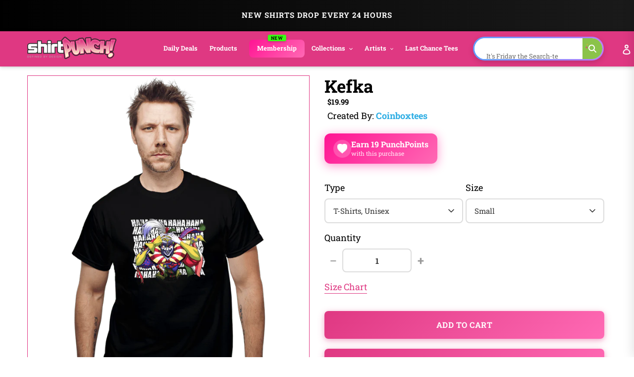

--- FILE ---
content_type: text/html; charset=utf-8
request_url: https://www.shirtpunch.com/products/kefka
body_size: 73888
content:
<!doctype html>
<html class="no-js" lang="en">
<head>

<script type="application/ld+json">
{
  "@context":"https://schema.org",
  "@type":"Organization",
  "name":"ShirtPunch",
  "url":"https://www.shirtpunch.com",
  "logo":"https://www.shirtpunch.com//www.shirtpunch.com/cdn/shop/files/favicon-32x32_256x256.png?v=1738588555",
  "sameAs":[
    "https://www.twitter.com/ShirtPunch",
    "https://www.facebook.com/ShirtPunch"
  ]
}
</script>



<!-- Google Tag Manager -->
<script>(function(w,d,s,l,i){w[l]=w[l]||[];w[l].push({'gtm.start':
new Date().getTime(),event:'gtm.js'});var f=d.getElementsByTagName(s)[0],
j=d.createElement(s),dl=l!='dataLayer'?'&l='+l:'';j.async=true;j.src=
'https://www.googletagmanager.com/gtm.js?id='+i+dl;f.parentNode.insertBefore(j,f);
})(window,document,'script','dataLayer','GTM-WSX8X93G');</script>
<!-- End Google Tag Manager -->
  
  <meta name="facebook-domain-verification" content="06n8divu21maqxkk2l1oqmx6vqgdd3" />
  <meta name="google-site-verification" content="0JsSAxJQvCU3R7Q2pMYfiXgHaHajnuOd-M93fcvyI10" />
  
  <meta charset="utf-8">
  <meta http-equiv="X-UA-Compatible" content="IE=edge,chrome=1">
  <meta name="viewport" content="width=device-width,initial-scale=1">
  <meta name="theme-color" content="#df3882">

  <!-- Reddit Pixel -->
<script>
!function(w,d){if(!w.rdt){var p=w.rdt=function(){p.sendEvent?p.sendEvent.apply(p,arguments):p.callQueue.push(arguments)};p.callQueue=[];var t=d.createElement("script");t.src="https://www.redditstatic.com/ads/pixel.js",t.async=!0;var s=d.getElementsByTagName("script")[0];s.parentNode.insertBefore(t,s)}}(window,document);rdt('init','a2_dpew3rx1wme7', {"optOut":false,"useDecimalCurrencyValues":true,"aaid":"<AAID-HERE>","email":"<EMAIL-HERE>","externalId":"<EXTERNAL-ID-HERE>","idfa":"<IDFA-HERE>"});rdt('track', 'PageVisit');
</script>
<!-- DO NOT MODIFY UNLESS TO REPLACE A USER IDENTIFIER -->
<!-- End Reddit Pixel -->

  
<link rel="shortcut icon" href="//www.shirtpunch.com/cdn/shop/files/favicon-32x32_32x32.png?v=1738588555" type="image/png">

  <!-- /snippets/social-meta-tags.liquid -->




<meta property="og:site_name" content="ShirtPunch">
<meta property="og:url" content="https://www.shirtpunch.com/products/kefka">
<meta property="og:type" content="product">
  <meta property="og:price:amount" content="5.00">
  <meta property="og:price:currency" content="USD">


<meta property="og:image" content="http://www.shirtpunch.com/cdn/shop/products/prov_cover_ace55a9c-df07-41bd-a37d-bcde09cb3490_1200x1200.jpg?v=1633854013"><meta property="og:image" content="http://www.shirtpunch.com/cdn/shop/products/prov_unisex_83646269-0efc-4ee1-93fb-b4780fc5091c_1200x1200.png?v=1633854385"><meta property="og:image" content="http://www.shirtpunch.com/cdn/shop/products/prov_youth_616abfe6-aa81-42c3-9188-b1d2e319cdbd_1200x1200.png?v=1633854384">
<meta property="og:image:secure_url" content="https://www.shirtpunch.com/cdn/shop/products/prov_cover_ace55a9c-df07-41bd-a37d-bcde09cb3490_1200x1200.jpg?v=1633854013"><meta property="og:image:secure_url" content="https://www.shirtpunch.com/cdn/shop/products/prov_unisex_83646269-0efc-4ee1-93fb-b4780fc5091c_1200x1200.png?v=1633854385"><meta property="og:image:secure_url" content="https://www.shirtpunch.com/cdn/shop/products/prov_youth_616abfe6-aa81-42c3-9188-b1d2e319cdbd_1200x1200.png?v=1633854384">


  <meta name="twitter:site" content="@ShirtPunch">

<meta name="twitter:card" content="summary_large_image">
  
    <title>Kefka - Nerdy T-Shirt by coinboxtees | ShirtPunch</title>
<meta name="description" content="Shop "Kefka" T-Shirt at ShirtPunch. Nerdy design. Original artwork by artist coinboxtees. Premium quality, comfortable fit. Free shipping over $75 to US...">
<meta property="og:title" content="Kefka - Nerdy T-Shirt by coinboxtees | ShirtPunch">
<meta property="og:description" content="Shop "Kefka" T-Shirt at ShirtPunch. Nerdy design. Original artwork by artist coinboxtees. Premium quality, comfortable fit. Free shipping over $75 to USA, CAD, UK!">
<meta name="twitter:title" content="Kefka - Nerdy T-Shirt by coinboxtees | ShirtPunch">
<meta name="twitter:description" content="Shop "Kefka" T-Shirt at ShirtPunch. Nerdy design. Original artwork by artist coinboxtees. Premium quality, comfortable fit. Free shipping over $75 to USA, CAD, UK!">

  

  

  
  
  <link href="//www.shirtpunch.com/cdn/shop/t/36/assets/theme.scss.css?v=54772124834862812731769372779" rel="stylesheet" type="text/css" media="all" />

  <style>
/* Product Card Hover Effects */

/* Ensure proper overflow and positioning */
.grid-view-item {
  position: relative;
  overflow: hidden;
}

/* Make the background link cover entire card but stay behind content */
.grid-view-item__link.full-width-link {
  position: absolute;
  top: 0;
  left: 0;
  right: 0;
  bottom: 0;
  z-index: 0;
}

/* Keep content above the link */
.product-card__image-with-placeholder-wrapper,
.title-vendor-price-container {
  position: relative;
  z-index: 1;
  pointer-events: none; /* Don't block clicks - let them pass through to link */
}

.grid-view-item__image-wrapper {
  position: relative;
  overflow: hidden;
  transition: transform 0.3s ease;
}

/* Position wrapper for image stacking */
.grid-view-item__image-wrapper > div {
  position: relative;
  overflow: hidden;
}

/* Primary image - absolute positioned within padding container */
.grid-view-item__image--primary {
  position: absolute;
  top: 0;
  left: 0;
  width: 100%;
  height: 100%;
  object-fit: cover;
  transition: opacity 0.4s ease, transform 0.6s cubic-bezier(0.25, 0.46, 0.45, 0.94);
  transform-origin: center center;
  opacity: 1;
  z-index: 1;
}

/* Secondary image - absolutely positioned on top, hidden by default */
.grid-view-item__image--secondary {
  position: absolute;
  top: 0;
  left: 0;
  width: 100%;
  height: 100%;
  object-fit: cover;
  transition: opacity 0.4s ease, transform 0.6s cubic-bezier(0.25, 0.46, 0.45, 0.94);
  transform-origin: center center;
  opacity: 0;
  z-index: 2;
}

/* Zoom effect on both images on hover */
.grid-view-item:hover .grid-view-item__image--primary,
.grid-view-item:hover .grid-view-item__image--secondary {
  transform: scale(1.1);
}

/* Swap to second image on hover */
.grid-view-item:hover .grid-view-item__image--secondary {
  opacity: 1;
}

/* Fallback for single image products */
.grid-view-item__image:not(.grid-view-item__image--primary):not(.grid-view-item__image--secondary) {
  transition: transform 0.6s cubic-bezier(0.25, 0.46, 0.45, 0.94);
  transform-origin: center center;
}

.grid-view-item:hover .grid-view-item__image:not(.grid-view-item__image--primary):not(.grid-view-item__image--secondary) {
  transform: scale(1.1);
}

/* TeePublic-style overlay effect */
.grid-view-item::before {
  content: '';
  position: absolute;
  top: 0;
  left: 0;
  right: 0;
  bottom: 0;
  background: rgba(0, 0, 0, 0);
  transition: background 0.3s ease;
  pointer-events: none;
  z-index: 2;
}

.grid-view-item:hover::before {
  background: rgba(0, 0, 0, 0.03);
}

/* Smooth title transition */
.grid-view-item__title {
  transition: color 0.3s ease;
}

.grid-view-item:hover .grid-view-item__title {
  color: #666;
}

/* Mobile: Disable hover effects on touch devices */
@media (hover: none) and (pointer: coarse) {
  .grid-view-item:hover .grid-view-item__image--primary,
  .grid-view-item:hover .grid-view-item__image--secondary,
  .grid-view-item:hover .grid-view-item__image {
    transform: none;
  }

  .grid-view-item:hover .grid-view-item__image--secondary {
    opacity: 0;
  }

  .grid-view-item:hover::before {
    background: transparent;
  }
}
</style>


  <style>
/* Redbubble-Style Search Bar & Filter Improvements */

/* Custom Gradient Shimmer Animation */
@keyframes shimmer {
  0% {
    background-position: 200% 50%;
  }
  100% {
    background-position: 0% 50%;
  }
}

@keyframes sparkle {
  0%, 100% {
    transform: scale(1) rotate(0deg);
    opacity: 1;
  }
  50% {
    transform: scale(1.2) rotate(180deg);
    opacity: 0.8;
  }
}

@keyframes typing {
  0%, 100% {
    content: 'S';
  }
  10% {
    content: 'Se';
  }
  20% {
    content: 'Sea';
  }
  30% {
    content: 'Sear';
  }
  40% {
    content: 'Searc';
  }
  50% {
    content: 'Search';
  }
  60% {
    content: 'Search ';
  }
  70% {
    content: 'Search M';
  }
  80% {
    content: 'Search Me';
  }
  90%, 95% {
    content: 'Search Me';
  }
}

/* Search Bar - Clean, modern Redbubble style */
.search-bar-container {
  flex: 1;
  max-width: 600px;
}

.search-form {
  width: 100%;
}

.search-group {
  position: relative;
  width: 100%;
}

.search-input {
  width: 100%;
  height: 48px;
  padding: 12px 50px 12px 20px;
  border: 2px solid transparent;
  border-radius: 24px; /* Rounded pill shape like Redbubble */
  font-size: 16px !important;
  font-weight: 500 !important;
  color: #000 !important; /* Black text */
  transition: all 0.3s ease;
  background: #fff;
  position: relative;
  /* ShirtPunch Pink Shimmer Border - Redbubble style */
  background-image: linear-gradient(white, white),
                    linear-gradient(90deg,
                      #ff1493 0%,
                      #ff69b4 25%,
                      #ff1493 50%,
                      #c2185b 75%,
                      #ff1493 100%);
  background-origin: padding-box, border-box;
  background-clip: padding-box, border-box;
  background-size: 100%, 200% 100%;
  animation: shimmer 2s linear infinite;
}

/* Keep animation on focus/click, add glow and scale effect */
.search-input:focus {
  outline: none;
  box-shadow: 0 0 0 3px rgba(51, 51, 51, 0.1);
  transform: scale(1.02);
  border-color: #333;
}

.search-input::placeholder {
  color: #8B0000 !important;
  font-weight: 600 !important;
  text-shadow: 0 0 3px rgba(139, 0, 0, 0.5);
}

/* Force black text for typed input value */
input.search-input,
input.filters-toolbar__input {
  color: #000 !important;
  font-weight: 500 !important;
  -webkit-text-fill-color: #000 !important;
}

.search-submit {
  position: absolute;
  right: 8px;
  top: 50%;
  transform: translateY(-50%);
  width: 36px;
  height: 36px;
  border: none;
  background: transparent;
  cursor: pointer;
  display: flex;
  align-items: center;
  justify-content: center;
  border-radius: 50%;
  transition: all 0.3s ease;
}

.search-submit:hover {
  background: #fff0f6;
  transform: translateY(-50%) scale(1.1);
}

.search-submit svg {
  width: 20px;
  height: 20px;
  color: #ff1493;
  transition: all 0.3s ease;
  animation: sparkle 1.5s ease-in-out infinite;
}

/* Icon color on focus */
.search-input:focus ~ .search-submit svg {
  color: #ff1493;
}

/* Add ghosts around the search icon */
.search-submit::before,
.search-submit::after {
  content: '👻';
  position: absolute;
  font-size: 14px;
  animation: sparkle 1.5s ease-in-out infinite;
  pointer-events: none;
}

.search-submit::before {
  top: -4px;
  right: -4px;
  animation-delay: 0.3s;
}

.search-submit::after {
  bottom: -4px;
  left: -4px;
  animation-delay: 0.6s;
}

/* Filter Dropdowns - Modern styling */
.collection-filters select {
  width: 100%;
  height: 48px;
  padding: 12px 40px 12px 16px;
  border: 2px solid #e6e6e6;
  border-radius: 8px;
  font-size: 14px;
  font-weight: 500;
  text-transform: uppercase;
  letter-spacing: 0.5px;
  background: #fff;
  cursor: pointer;
  transition: all 0.2s ease;
  appearance: none;
  background-image: url("data:image/svg+xml,%3Csvg width='12' height='8' viewBox='0 0 12 8' fill='none' xmlns='http://www.w3.org/2000/svg'%3E%3Cpath d='M1 1L6 6L11 1' stroke='%23666' stroke-width='2' stroke-linecap='round' stroke-linejoin='round'/%3E%3C/svg%3E");
  background-repeat: no-repeat;
  background-position: right 16px center;
}

.collection-filters select:hover {
  border-color: #ccc;
}

.collection-filters select:focus {
  outline: none;
  border-color: #000;
  box-shadow: 0 2px 8px rgba(0, 0, 0, 0.1);
}

.collection-filters .heading {
  font-size: 14px;
  font-weight: 700;
  text-transform: uppercase;
  letter-spacing: 1px;
  margin-bottom: 16px;
  color: #000;
}

/* Toolbar Layout Improvements */
.filters-toolbar__item-child {
  display: flex;
  align-items: center;
}

/* Mobile Responsiveness - Redbubble Style */
@media (max-width: 749px) {

  /* Hide collection image */
  .collection-image {
    display: none !important;
  }

  /* Hide large H1 title */
  .section-header h1 {
    display: none !important;
  }

  /* Hide collection description */
  .collection-description,
  .rte.collection-description {
    display: none !important;
  }

  /* Hide the page-width container inside collection-header but not the filters-toolbar-wrapper */
  .collection-header > .page-width {
    display: none !important;
  }

  /* Hide breadcrumb on mobile */
  .breadcrumb {
    display: none !important;
  }

  /* Hide Related Collections section */
  .collection-header h2,
  .collection-header .related-collections {
    display: none !important;
  }

  /* Keep custom search bar visible on mobile */
  .search-bar-container,
  .search-bar-container.collection-search-container {
    display: flex !important;
    align-items: stretch !important;
    width: 100% !important;
    visibility: visible !important;
    opacity: 1 !important;
  }

  .filters-toolbar__item-child {
    display: flex !important;
    width: 100% !important;
  }

  .search-bar-minimal {
    display: block !important;
    width: 100% !important;
  }

  .search-input {
    height: 44px !important;
    font-size: 15px !important;
    padding: 10px 45px 10px 16px !important;
    border-radius: 24px !important;
    border: 2px solid transparent !important;
    color: #000 !important;
    font-weight: 500 !important;
    background-image: linear-gradient(white, white),
                      linear-gradient(90deg,
                        #ff1493 0%,
                        #ff69b4 25%,
                        #ff1493 50%,
                        #c2185b 75%,
                        #ff1493 100%) !important;
    background-origin: padding-box, border-box !important;
    background-clip: padding-box, border-box !important;
    background-size: 100%, 200% 100% !important;
    animation: shimmer 2s linear infinite !important;
  }

  .search-input::placeholder {
    color: #999 !important;
  }

  /* Move search to top - sticky under header with NO padding */
  .filters-toolbar {
    position: sticky;
    top: 0;
    z-index: 10;
    background: #fff;
    padding: 8px 0 0 0 !important;
    margin: 0 !important;
  }

  .filters-toolbar-wrapper {
    margin: 0 !important;
    padding: 0 !important;
  }

  /* Compact filter toolbar labels */
  .filters-toolbar__label {
    font-size: 10px !important;
    margin-bottom: 4px !important;
    text-transform: uppercase;
    font-weight: 700;
    letter-spacing: 0.5px;
  }

  /* Make filter dropdowns more compact and visible */
  .filters-toolbar__input {
    height: 38px !important;
    font-size: 13px !important;
    padding: 8px 12px !important;
  }

  .filters-toolbar__input.hidden {
    display: block !important;
    visibility: visible !important;
    opacity: 1 !important;
  }

  /* Reduce all page-width padding */
  .page-width {
    padding-left: 12px !important;
    padding-right: 12px !important;
    padding-top: 0 !important;
    padding-bottom: 0 !important;
  }

  /* Hide breadcrumb completely */
  .page-width > .breadcrumb {
    display: none !important;
  }

  /* Hide product count */
  .filters-toolbar__product-count {
    display: none !important;
  }

  /* Products start immediately */
  #Collection {
    margin-top: 0 !important;
    padding-top: 0 !important;
  }

  /* Remove spacing above products */
  .page-width:has(#Collection) {
    padding-top: 0 !important;
    margin-top: 0 !important;
  }

  /* Tighter product grid */
  .grid--uniform {
    gap: 8px !important;
    margin-top: 0 !important;
  }

  /* Remove extra margins from grid items */
  .grid__item--collection-template {
    margin-bottom: 8px !important;
  }

  /* Remove bottom spacing after filters */
  .filters-toolbar__item-wrapper {
    margin-bottom: 0 !important;
  }

  /* Maximize product card image area on mobile */
  .grid-view-item__title {
    font-size: 13px !important;
    line-height: 1.2 !important;
    margin: 6px 0 4px 0 !important;
    padding: 0 4px !important;
  }

  .product-card__title {
    font-size: 13px !important;
  }

  .price {
    font-size: 14px !important;
    margin: 0 !important;
    padding: 0 4px 6px 4px !important;
  }

  .grid-view-item {
    border: none !important;
    box-shadow: none !important;
    padding: 0 !important;
  }

  .title-vendor-price-container {
    padding: 0 !important;
    margin: 0 !important;
  }
}

/* Search Drawer Styling - Pink Shimmer Pill */
.search-bar__input,
.search-form__input {
  height: 50px !important;
  padding: 12px 60px 12px 20px !important;
  border-radius: 30px !important;
  border: 2px solid transparent !important;
  font-size: 16px !important;
  font-weight: 500 !important;
  color: #000 !important;
  background-color: #fff !important;
  background-image: linear-gradient(white, white),
                    linear-gradient(90deg,
                      #ff1493 0%,
                      #ff69b4 25%,
                      #ff1493 50%,
                      #c2185b 75%,
                      #ff1493 100%) !important;
  background-origin: padding-box, border-box !important;
  background-clip: padding-box, border-box !important;
  background-size: 100%, 200% 100% !important;
  animation: shimmer 2s linear infinite !important;
  transition: all 0.3s ease !important;
}

.search-bar__input:focus,
.search-form__input:focus {
  outline: none !important;
  box-shadow: 0 4px 15px rgba(255, 20, 147, 0.3) !important;
}

.search-bar__submit,
.search-form__submit {
  position: absolute !important;
  right: 10px !important;
  top: 50% !important;
  transform: translateY(-50%) !important;
  width: 40px !important;
  height: 40px !important;
  border-radius: 50% !important;
  background: transparent !important;
  transition: all 0.3s ease !important;
}

.search-bar__submit:hover,
.search-form__submit:hover {
  background: #fff0f6 !important;
}

.search-bar__submit svg,
.search-form__submit svg {
  color: #ff1493 !important;
  width: 20px !important;
  height: 20px !important;
}

/* Header Search Bar - Redbubble Style */
.site-header__search-bar {
  display: flex !important;
  align-items: center;
  justify-content: flex-end;
  padding: 0 10px;
  visibility: visible !important;
  opacity: 1 !important;
}

.site-header__search-form {
  width: 100%;
  max-width: 100%;
}

@media (min-width: 1200px) {
  .site-header__search-form {
    max-width: 400px;
  }
}

@media (min-width: 750px) and (max-width: 1199px) {
  .site-header__search-form {
    max-width: 280px;
  }

  .site-header__search-input {
    font-size: 13px !important;
    padding: 8px 40px 8px 12px !important;
  }
}

.site-header__search-input-wrapper {
  position: relative;
  width: 100%;
}

.site-header__search-input {
  width: 100% !important;
  height: 40px !important;
  padding: 8px 45px 8px 16px !important;
  border-radius: 24px !important;
  border: 2px solid transparent !important;
  font-size: 14px !important;
  font-weight: 500 !important;
  color: #000 !important;
  background-color: #fff !important;
  background-image: linear-gradient(white, white),
                    linear-gradient(90deg,
                      #ff1493 0%,
                      #ff69b4 25%,
                      #ff1493 50%,
                      #c2185b 75%,
                      #ff1493 100%) !important;
  background-origin: padding-box, border-box !important;
  background-clip: padding-box, border-box !important;
  background-size: 100%, 200% 100% !important;
  animation: shimmer 2s linear infinite !important;
  transition: all 0.3s ease !important;
  box-shadow: none !important;
}

.site-header__search-input:focus {
  outline: none !important;
  box-shadow: 0 2px 8px rgba(255, 20, 147, 0.2) !important;
}

.site-header__search-input::placeholder {
  color: #999 !important;
  font-weight: 400 !important;
}

.site-header__search-submit {
  position: absolute !important;
  right: 6px !important;
  top: 50% !important;
  transform: translateY(-50%) !important;
  width: 32px !important;
  height: 32px !important;
  border: none !important;
  background: transparent !important;
  cursor: pointer !important;
  display: flex !important;
  align-items: center !important;
  justify-content: center !important;
  border-radius: 50% !important;
  transition: all 0.3s ease !important;
  padding: 0 !important;
}

.site-header__search-submit:hover {
  background: #fff0f6 !important;
  transform: translateY(-50%) scale(1.1) !important;
}

.site-header__search-submit svg,
.site-header__search-submit .icon {
  width: 18px !important;
  height: 18px !important;
  color: #666 !important;
  fill: #666 !important;
  transition: all 0.3s ease !important;
}

.site-header__search-submit:hover svg,
.site-header__search-submit:hover .icon {
  color: #ff1493 !important;
  fill: #ff1493 !important;
}

/* Ensure header layout stays on one line */
.site-header .grid--table {
  display: flex !important;
  align-items: center !important;
  flex-wrap: nowrap !important;
}

/* Inline Header Search - Custom Gradient */
.site-header__inline-search {
  padding-left: 20px !important;
  padding-right: 10px !important;
}

.header-search-wrapper {
  position: relative;
  width: 100%;
}

.header-search-input {
  width: 100% !important;
  height: 40px !important;
  padding: 8px 45px 8px 16px !important;
  border-radius: 24px !important;
  border: 2px solid transparent !important;
  font-size: 14px !important;
  font-weight: 500 !important;
  color: #1A1A1A !important;
  background-color: #fff !important;
  background-image: linear-gradient(white, white),
                    linear-gradient(90deg,
                      #5B9FFF 0%,
                      #B47EFF 25%,
                      #FF6B9D 50%,
                      #B47EFF 75%,
                      #5B9FFF 100%) !important;
  background-origin: padding-box, border-box !important;
  background-clip: padding-box, border-box !important;
  background-size: 100%, 400% 100% !important;
  animation: shimmer 6s ease-in-out infinite !important;
  -webkit-animation: shimmer 6s ease-in-out infinite !important;
}

.header-search-input:focus {
  outline: none !important;
  box-shadow: 0 8px 20px rgba(47, 174, 228, 0.3) !important;
  background-image: linear-gradient(#f5f5f5, #f5f5f5),
                    linear-gradient(90deg, #4db8ff, #2faee4, #1a8ccc) !important;
}

.header-search-btn {
  position: absolute !important;
  right: 6px !important;
  top: 50% !important;
  transform: translateY(-50%) !important;
  width: 32px !important;
  height: 32px !important;
  border: none !important;
  background: #8BC34A !important;
  cursor: pointer !important;
  border-radius: 50% !important;
}

.header-search-btn:hover {
  background: #689F38 !important;
}

.header-search-btn svg {
  width: 16px !important;
  height: 16px !important;
  color: white !important;
  fill: white !important;
}

.header-search-input::placeholder {
  color: #2D2D2D !important;
  font-weight: 400 !important;
}

/* FORCE EVERYTHING ON ONE LINE - RESPONSIVE SCALING */
@media (min-width: 750px) {
  .site-nav__link {
    font-size: 14px !important;
    padding: 8px 12px !important;
  }
}

@media (min-width: 750px) and (max-width: 1400px) {
  .site-nav__link {
    font-size: 13px !important;
    padding: 8px 10px !important;
  }

  .site-header__logo-image {
    max-width: 140px !important;
  }

  .header-search-input {
    font-size: 13px !important;
    height: 38px !important;
  }
}

@media (min-width: 750px) and (max-width: 1200px) {
  .site-nav__link {
    font-size: 12px !important;
    padding: 6px 8px !important;
  }

  .site-nav .list--inline > li {
    margin: 0 1px !important;
  }

  .site-header__logo-image {
    max-width: 120px !important;
  }

  .header-search-input {
    font-size: 12px !important;
    height: 36px !important;
    padding: 6px 40px 6px 12px !important;
  }

  .header-search-btn {
    width: 28px !important;
    height: 28px !important;
  }
}

@media (min-width: 750px) and (max-width: 1000px) {
  .site-nav__link {
    font-size: 11px !important;
    padding: 6px 6px !important;
  }

  .site-header__logo-image {
    max-width: 100px !important;
  }

  .header-search-input {
    font-size: 11px !important;
    height: 34px !important;
    padding: 6px 35px 6px 10px !important;
  }
}

/* Force single line layout */
.site-header {
  overflow: visible !important;
}

.site-header .grid {
  flex-wrap: nowrap !important;
}

.site-nav {
  white-space: nowrap !important;
}

/* Desktop - maximize image area */
@media (min-width: 750px) {
  .grid-view-item__title {
    font-size: 14px !important;
    line-height: 1.3 !important;
    margin: 8px 0 4px 0 !important;
    padding: 0 6px !important;
  }

  .product-card__title {
    font-size: 14px !important;
  }

  .price {
    font-size: 15px !important;
    font-weight: 600 !important;
    margin: 0 !important;
    padding: 0 6px 8px 6px !important;
  }

  .grid-view-item {
    border: 1px solid #e8e8e8 !important;
    border-radius: 4px !important;
    overflow: hidden !important;
    transition: all 0.2s ease !important;
  }

  .grid-view-item:hover {
    box-shadow: 0 4px 12px rgba(0,0,0,0.1) !important;
    transform: translateY(-2px) !important;
  }

  .title-vendor-price-container {
    padding: 0 !important;
    margin: 0 !important;
  }

  /* Tighter grid spacing on desktop */
  .grid--uniform.grid--view-items {
    gap: 12px !important;
  }
}
</style>


  <link rel="stylesheet" type="text/css" href="https://cdnjs.cloudflare.com/ajax/libs/font-awesome/4.3.0/css/font-awesome.css" media="all">

  <script>
    var theme = {
      breakpoints: {
        medium: 750,
        large: 990,
        widescreen: 1400
      },
      strings: {
        addToCart: "Add to cart",
        soldOut: "Sold out",
        unavailable: "Unavailable",
        regularPrice: "Regular price",
        salePrice: "Sale price",
        sale: "Sale",
        fromLowestPrice: "from [price]",
        vendor: "Vendor",
        showMore: "Show More",
        showLess: "Show Less",
        searchFor: "Search for",
        addressError: "Error looking up that address",
        addressNoResults: "No results for that address",
        addressQueryLimit: "You have exceeded the Google API usage limit. Consider upgrading to a \u003ca href=\"https:\/\/developers.google.com\/maps\/premium\/usage-limits\"\u003ePremium Plan\u003c\/a\u003e.",
        authError: "There was a problem authenticating your Google Maps account.",
        newWindow: "Opens in a new window.",
        external: "Opens external website.",
        newWindowExternal: "Opens external website in a new window.",
        removeLabel: "Remove [product]",
        update: "Update",
        quantity: "Quantity",
        discountedTotal: "Discounted total",
        regularTotal: "Regular total",
        priceColumn: "See Price column for discount details.",
        quantityMinimumMessage: "Quantity must be 1 or more",
        cartError: "There was an error while updating your cart. Please try again.",
        removedItemMessage: "Removed \u003cspan class=\"cart__removed-product-details\"\u003e([quantity]) [link]\u003c\/span\u003e from your cart.",
        unitPrice: "Unit price",
        unitPriceSeparator: "per",
        oneCartCount: "1 item",
        otherCartCount: "[count] items",
        quantityLabel: "Quantity: [count]",
        products: "Products",
        loading: "Loading",
        number_of_results: "[result_number] of [results_count]",
        number_of_results_found: "[results_count] results found",
        one_result_found: "1 result found"
      },
      moneyFormat: "${{amount}}",
      moneyFormatWithCurrency: "${{amount}} USD",
      settings: {
        predictiveSearchEnabled: true,
        predictiveSearchShowPrice: false,
        predictiveSearchShowVendor: true
      }
    }

    document.documentElement.className = document.documentElement.className.replace('no-js', 'js');
  </script><script src="https://ajax.googleapis.com/ajax/libs/jquery/1.10.2/jquery.min.js"></script>
  <script src="//www.shirtpunch.com/cdn/shop/t/36/assets/lazysizes.js?v=94224023136283657951769365872" defer></script>
  <script src="//www.shirtpunch.com/cdn/shop/t/36/assets/vendor.js?v=89732074642198756001769365872" defer></script>
  <script src="//www.shirtpunch.com/cdn/shop/t/36/assets/theme.js?v=132135259417721863361769365872" defer></script>
  
  
  
  

  <script>window.performance && window.performance.mark && window.performance.mark('shopify.content_for_header.start');</script><meta name="google-site-verification" content="TM2m-mMSuLtxpngrRCgQnipbxFBh0VtSR9iVyoQjUFs">
<meta name="facebook-domain-verification" content="lur8a4eobegcys607h1xdnacbtkt0g">
<meta id="shopify-digital-wallet" name="shopify-digital-wallet" content="/27828355139/digital_wallets/dialog">
<meta name="shopify-checkout-api-token" content="a8ee819fb0db8940c685c75e494b3f4c">
<meta id="in-context-paypal-metadata" data-shop-id="27828355139" data-venmo-supported="false" data-environment="production" data-locale="en_US" data-paypal-v4="true" data-currency="USD">
<link rel="alternate" hreflang="x-default" href="https://www.shirtpunch.com/products/kefka">
<link rel="alternate" hreflang="en" href="https://www.shirtpunch.com/products/kefka">
<link rel="alternate" hreflang="en-CA" href="https://www.shirtpunch.com/en-ca/products/kefka">
<link rel="alternate" type="application/json+oembed" href="https://www.shirtpunch.com/products/kefka.oembed">
<script async="async" src="/checkouts/internal/preloads.js?locale=en-US"></script>
<script id="shopify-features" type="application/json">{"accessToken":"a8ee819fb0db8940c685c75e494b3f4c","betas":["rich-media-storefront-analytics"],"domain":"www.shirtpunch.com","predictiveSearch":true,"shopId":27828355139,"locale":"en"}</script>
<script>var Shopify = Shopify || {};
Shopify.shop = "shirtpunch-store.myshopify.com";
Shopify.locale = "en";
Shopify.currency = {"active":"USD","rate":"1.0"};
Shopify.country = "US";
Shopify.theme = {"name":"NEWDEVTHEME-JAN25","id":140800786499,"schema_name":"Debut","schema_version":"16.5.5","theme_store_id":796,"role":"main"};
Shopify.theme.handle = "null";
Shopify.theme.style = {"id":null,"handle":null};
Shopify.cdnHost = "www.shirtpunch.com/cdn";
Shopify.routes = Shopify.routes || {};
Shopify.routes.root = "/";</script>
<script type="module">!function(o){(o.Shopify=o.Shopify||{}).modules=!0}(window);</script>
<script>!function(o){function n(){var o=[];function n(){o.push(Array.prototype.slice.apply(arguments))}return n.q=o,n}var t=o.Shopify=o.Shopify||{};t.loadFeatures=n(),t.autoloadFeatures=n()}(window);</script>
<script id="shop-js-analytics" type="application/json">{"pageType":"product"}</script>
<script defer="defer" async type="module" src="//www.shirtpunch.com/cdn/shopifycloud/shop-js/modules/v2/client.init-shop-cart-sync_BN7fPSNr.en.esm.js"></script>
<script defer="defer" async type="module" src="//www.shirtpunch.com/cdn/shopifycloud/shop-js/modules/v2/chunk.common_Cbph3Kss.esm.js"></script>
<script defer="defer" async type="module" src="//www.shirtpunch.com/cdn/shopifycloud/shop-js/modules/v2/chunk.modal_DKumMAJ1.esm.js"></script>
<script type="module">
  await import("//www.shirtpunch.com/cdn/shopifycloud/shop-js/modules/v2/client.init-shop-cart-sync_BN7fPSNr.en.esm.js");
await import("//www.shirtpunch.com/cdn/shopifycloud/shop-js/modules/v2/chunk.common_Cbph3Kss.esm.js");
await import("//www.shirtpunch.com/cdn/shopifycloud/shop-js/modules/v2/chunk.modal_DKumMAJ1.esm.js");

  window.Shopify.SignInWithShop?.initShopCartSync?.({"fedCMEnabled":true,"windoidEnabled":true});

</script>
<script>(function() {
  var isLoaded = false;
  function asyncLoad() {
    if (isLoaded) return;
    isLoaded = true;
    var urls = ["https:\/\/chimpstatic.com\/mcjs-connected\/js\/users\/2ff6b8caa7fb153114861ccfa\/94bbf24510e6fcf5035ce4610.js?shop=shirtpunch-store.myshopify.com","\/\/cdn.shopify.com\/proxy\/25d7dd82e160319937fb9c5b92870b50cdb55271706b26be938a428ea7bb779c\/api.goaffpro.com\/loader.js?shop=shirtpunch-store.myshopify.com\u0026sp-cache-control=cHVibGljLCBtYXgtYWdlPTkwMA","https:\/\/static.shareasale.com\/json\/shopify\/deduplication.js?shop=shirtpunch-store.myshopify.com","https:\/\/static.shareasale.com\/json\/shopify\/shareasale-tracking.js?sasmid=75071\u0026ssmtid=19038\u0026shop=shirtpunch-store.myshopify.com","https:\/\/dashboard.mailerlite.com\/shopify\/24866\/2021135?shop=shirtpunch-store.myshopify.com"];
    for (var i = 0; i < urls.length; i++) {
      var s = document.createElement('script');
      s.type = 'text/javascript';
      s.async = true;
      s.src = urls[i];
      var x = document.getElementsByTagName('script')[0];
      x.parentNode.insertBefore(s, x);
    }
  };
  if(window.attachEvent) {
    window.attachEvent('onload', asyncLoad);
  } else {
    window.addEventListener('load', asyncLoad, false);
  }
})();</script>
<script id="__st">var __st={"a":27828355139,"offset":-18000,"reqid":"5821480b-9f6f-4b97-8a52-da8387177677-1769754854","pageurl":"www.shirtpunch.com\/products\/kefka","u":"22f749a5d9e9","p":"product","rtyp":"product","rid":6585914982467};</script>
<script>window.ShopifyPaypalV4VisibilityTracking = true;</script>
<script id="captcha-bootstrap">!function(){'use strict';const t='contact',e='account',n='new_comment',o=[[t,t],['blogs',n],['comments',n],[t,'customer']],c=[[e,'customer_login'],[e,'guest_login'],[e,'recover_customer_password'],[e,'create_customer']],r=t=>t.map((([t,e])=>`form[action*='/${t}']:not([data-nocaptcha='true']) input[name='form_type'][value='${e}']`)).join(','),a=t=>()=>t?[...document.querySelectorAll(t)].map((t=>t.form)):[];function s(){const t=[...o],e=r(t);return a(e)}const i='password',u='form_key',d=['recaptcha-v3-token','g-recaptcha-response','h-captcha-response',i],f=()=>{try{return window.sessionStorage}catch{return}},m='__shopify_v',_=t=>t.elements[u];function p(t,e,n=!1){try{const o=window.sessionStorage,c=JSON.parse(o.getItem(e)),{data:r}=function(t){const{data:e,action:n}=t;return t[m]||n?{data:e,action:n}:{data:t,action:n}}(c);for(const[e,n]of Object.entries(r))t.elements[e]&&(t.elements[e].value=n);n&&o.removeItem(e)}catch(o){console.error('form repopulation failed',{error:o})}}const l='form_type',E='cptcha';function T(t){t.dataset[E]=!0}const w=window,h=w.document,L='Shopify',v='ce_forms',y='captcha';let A=!1;((t,e)=>{const n=(g='f06e6c50-85a8-45c8-87d0-21a2b65856fe',I='https://cdn.shopify.com/shopifycloud/storefront-forms-hcaptcha/ce_storefront_forms_captcha_hcaptcha.v1.5.2.iife.js',D={infoText:'Protected by hCaptcha',privacyText:'Privacy',termsText:'Terms'},(t,e,n)=>{const o=w[L][v],c=o.bindForm;if(c)return c(t,g,e,D).then(n);var r;o.q.push([[t,g,e,D],n]),r=I,A||(h.body.append(Object.assign(h.createElement('script'),{id:'captcha-provider',async:!0,src:r})),A=!0)});var g,I,D;w[L]=w[L]||{},w[L][v]=w[L][v]||{},w[L][v].q=[],w[L][y]=w[L][y]||{},w[L][y].protect=function(t,e){n(t,void 0,e),T(t)},Object.freeze(w[L][y]),function(t,e,n,w,h,L){const[v,y,A,g]=function(t,e,n){const i=e?o:[],u=t?c:[],d=[...i,...u],f=r(d),m=r(i),_=r(d.filter((([t,e])=>n.includes(e))));return[a(f),a(m),a(_),s()]}(w,h,L),I=t=>{const e=t.target;return e instanceof HTMLFormElement?e:e&&e.form},D=t=>v().includes(t);t.addEventListener('submit',(t=>{const e=I(t);if(!e)return;const n=D(e)&&!e.dataset.hcaptchaBound&&!e.dataset.recaptchaBound,o=_(e),c=g().includes(e)&&(!o||!o.value);(n||c)&&t.preventDefault(),c&&!n&&(function(t){try{if(!f())return;!function(t){const e=f();if(!e)return;const n=_(t);if(!n)return;const o=n.value;o&&e.removeItem(o)}(t);const e=Array.from(Array(32),(()=>Math.random().toString(36)[2])).join('');!function(t,e){_(t)||t.append(Object.assign(document.createElement('input'),{type:'hidden',name:u})),t.elements[u].value=e}(t,e),function(t,e){const n=f();if(!n)return;const o=[...t.querySelectorAll(`input[type='${i}']`)].map((({name:t})=>t)),c=[...d,...o],r={};for(const[a,s]of new FormData(t).entries())c.includes(a)||(r[a]=s);n.setItem(e,JSON.stringify({[m]:1,action:t.action,data:r}))}(t,e)}catch(e){console.error('failed to persist form',e)}}(e),e.submit())}));const S=(t,e)=>{t&&!t.dataset[E]&&(n(t,e.some((e=>e===t))),T(t))};for(const o of['focusin','change'])t.addEventListener(o,(t=>{const e=I(t);D(e)&&S(e,y())}));const B=e.get('form_key'),M=e.get(l),P=B&&M;t.addEventListener('DOMContentLoaded',(()=>{const t=y();if(P)for(const e of t)e.elements[l].value===M&&p(e,B);[...new Set([...A(),...v().filter((t=>'true'===t.dataset.shopifyCaptcha))])].forEach((e=>S(e,t)))}))}(h,new URLSearchParams(w.location.search),n,t,e,['guest_login'])})(!0,!0)}();</script>
<script integrity="sha256-4kQ18oKyAcykRKYeNunJcIwy7WH5gtpwJnB7kiuLZ1E=" data-source-attribution="shopify.loadfeatures" defer="defer" src="//www.shirtpunch.com/cdn/shopifycloud/storefront/assets/storefront/load_feature-a0a9edcb.js" crossorigin="anonymous"></script>
<script data-source-attribution="shopify.dynamic_checkout.dynamic.init">var Shopify=Shopify||{};Shopify.PaymentButton=Shopify.PaymentButton||{isStorefrontPortableWallets:!0,init:function(){window.Shopify.PaymentButton.init=function(){};var t=document.createElement("script");t.src="https://www.shirtpunch.com/cdn/shopifycloud/portable-wallets/latest/portable-wallets.en.js",t.type="module",document.head.appendChild(t)}};
</script>
<script data-source-attribution="shopify.dynamic_checkout.buyer_consent">
  function portableWalletsHideBuyerConsent(e){var t=document.getElementById("shopify-buyer-consent"),n=document.getElementById("shopify-subscription-policy-button");t&&n&&(t.classList.add("hidden"),t.setAttribute("aria-hidden","true"),n.removeEventListener("click",e))}function portableWalletsShowBuyerConsent(e){var t=document.getElementById("shopify-buyer-consent"),n=document.getElementById("shopify-subscription-policy-button");t&&n&&(t.classList.remove("hidden"),t.removeAttribute("aria-hidden"),n.addEventListener("click",e))}window.Shopify?.PaymentButton&&(window.Shopify.PaymentButton.hideBuyerConsent=portableWalletsHideBuyerConsent,window.Shopify.PaymentButton.showBuyerConsent=portableWalletsShowBuyerConsent);
</script>
<script>
  function portableWalletsCleanup(e){e&&e.src&&console.error("Failed to load portable wallets script "+e.src);var t=document.querySelectorAll("shopify-accelerated-checkout .shopify-payment-button__skeleton, shopify-accelerated-checkout-cart .wallet-cart-button__skeleton"),e=document.getElementById("shopify-buyer-consent");for(let e=0;e<t.length;e++)t[e].remove();e&&e.remove()}function portableWalletsNotLoadedAsModule(e){e instanceof ErrorEvent&&"string"==typeof e.message&&e.message.includes("import.meta")&&"string"==typeof e.filename&&e.filename.includes("portable-wallets")&&(window.removeEventListener("error",portableWalletsNotLoadedAsModule),window.Shopify.PaymentButton.failedToLoad=e,"loading"===document.readyState?document.addEventListener("DOMContentLoaded",window.Shopify.PaymentButton.init):window.Shopify.PaymentButton.init())}window.addEventListener("error",portableWalletsNotLoadedAsModule);
</script>

<script type="module" src="https://www.shirtpunch.com/cdn/shopifycloud/portable-wallets/latest/portable-wallets.en.js" onError="portableWalletsCleanup(this)" crossorigin="anonymous"></script>
<script nomodule>
  document.addEventListener("DOMContentLoaded", portableWalletsCleanup);
</script>

<script id='scb4127' type='text/javascript' async='' src='https://www.shirtpunch.com/cdn/shopifycloud/privacy-banner/storefront-banner.js'></script><link id="shopify-accelerated-checkout-styles" rel="stylesheet" media="screen" href="https://www.shirtpunch.com/cdn/shopifycloud/portable-wallets/latest/accelerated-checkout-backwards-compat.css" crossorigin="anonymous">
<style id="shopify-accelerated-checkout-cart">
        #shopify-buyer-consent {
  margin-top: 1em;
  display: inline-block;
  width: 100%;
}

#shopify-buyer-consent.hidden {
  display: none;
}

#shopify-subscription-policy-button {
  background: none;
  border: none;
  padding: 0;
  text-decoration: underline;
  font-size: inherit;
  cursor: pointer;
}

#shopify-subscription-policy-button::before {
  box-shadow: none;
}

      </style>

<script>window.performance && window.performance.mark && window.performance.mark('shopify.content_for_header.end');</script>
  <!-- Google Webmaster Tools Site Verification -->
  <meta name="google-site-verification" content="xNFg-RE7sgnmE7TcPvr1XiXpJFDcO2Kf-mPaXLJa4tU" />
 <link rel="canonical" href="https://www.shirtpunch.com/products/kefka">
<link href="https://monorail-edge.shopifysvc.com" rel="dns-prefetch">
<script>(function(){if ("sendBeacon" in navigator && "performance" in window) {try {var session_token_from_headers = performance.getEntriesByType('navigation')[0].serverTiming.find(x => x.name == '_s').description;} catch {var session_token_from_headers = undefined;}var session_cookie_matches = document.cookie.match(/_shopify_s=([^;]*)/);var session_token_from_cookie = session_cookie_matches && session_cookie_matches.length === 2 ? session_cookie_matches[1] : "";var session_token = session_token_from_headers || session_token_from_cookie || "";function handle_abandonment_event(e) {var entries = performance.getEntries().filter(function(entry) {return /monorail-edge.shopifysvc.com/.test(entry.name);});if (!window.abandonment_tracked && entries.length === 0) {window.abandonment_tracked = true;var currentMs = Date.now();var navigation_start = performance.timing.navigationStart;var payload = {shop_id: 27828355139,url: window.location.href,navigation_start,duration: currentMs - navigation_start,session_token,page_type: "product"};window.navigator.sendBeacon("https://monorail-edge.shopifysvc.com/v1/produce", JSON.stringify({schema_id: "online_store_buyer_site_abandonment/1.1",payload: payload,metadata: {event_created_at_ms: currentMs,event_sent_at_ms: currentMs}}));}}window.addEventListener('pagehide', handle_abandonment_event);}}());</script>
<script id="web-pixels-manager-setup">(function e(e,d,r,n,o){if(void 0===o&&(o={}),!Boolean(null===(a=null===(i=window.Shopify)||void 0===i?void 0:i.analytics)||void 0===a?void 0:a.replayQueue)){var i,a;window.Shopify=window.Shopify||{};var t=window.Shopify;t.analytics=t.analytics||{};var s=t.analytics;s.replayQueue=[],s.publish=function(e,d,r){return s.replayQueue.push([e,d,r]),!0};try{self.performance.mark("wpm:start")}catch(e){}var l=function(){var e={modern:/Edge?\/(1{2}[4-9]|1[2-9]\d|[2-9]\d{2}|\d{4,})\.\d+(\.\d+|)|Firefox\/(1{2}[4-9]|1[2-9]\d|[2-9]\d{2}|\d{4,})\.\d+(\.\d+|)|Chrom(ium|e)\/(9{2}|\d{3,})\.\d+(\.\d+|)|(Maci|X1{2}).+ Version\/(15\.\d+|(1[6-9]|[2-9]\d|\d{3,})\.\d+)([,.]\d+|)( \(\w+\)|)( Mobile\/\w+|) Safari\/|Chrome.+OPR\/(9{2}|\d{3,})\.\d+\.\d+|(CPU[ +]OS|iPhone[ +]OS|CPU[ +]iPhone|CPU IPhone OS|CPU iPad OS)[ +]+(15[._]\d+|(1[6-9]|[2-9]\d|\d{3,})[._]\d+)([._]\d+|)|Android:?[ /-](13[3-9]|1[4-9]\d|[2-9]\d{2}|\d{4,})(\.\d+|)(\.\d+|)|Android.+Firefox\/(13[5-9]|1[4-9]\d|[2-9]\d{2}|\d{4,})\.\d+(\.\d+|)|Android.+Chrom(ium|e)\/(13[3-9]|1[4-9]\d|[2-9]\d{2}|\d{4,})\.\d+(\.\d+|)|SamsungBrowser\/([2-9]\d|\d{3,})\.\d+/,legacy:/Edge?\/(1[6-9]|[2-9]\d|\d{3,})\.\d+(\.\d+|)|Firefox\/(5[4-9]|[6-9]\d|\d{3,})\.\d+(\.\d+|)|Chrom(ium|e)\/(5[1-9]|[6-9]\d|\d{3,})\.\d+(\.\d+|)([\d.]+$|.*Safari\/(?![\d.]+ Edge\/[\d.]+$))|(Maci|X1{2}).+ Version\/(10\.\d+|(1[1-9]|[2-9]\d|\d{3,})\.\d+)([,.]\d+|)( \(\w+\)|)( Mobile\/\w+|) Safari\/|Chrome.+OPR\/(3[89]|[4-9]\d|\d{3,})\.\d+\.\d+|(CPU[ +]OS|iPhone[ +]OS|CPU[ +]iPhone|CPU IPhone OS|CPU iPad OS)[ +]+(10[._]\d+|(1[1-9]|[2-9]\d|\d{3,})[._]\d+)([._]\d+|)|Android:?[ /-](13[3-9]|1[4-9]\d|[2-9]\d{2}|\d{4,})(\.\d+|)(\.\d+|)|Mobile Safari.+OPR\/([89]\d|\d{3,})\.\d+\.\d+|Android.+Firefox\/(13[5-9]|1[4-9]\d|[2-9]\d{2}|\d{4,})\.\d+(\.\d+|)|Android.+Chrom(ium|e)\/(13[3-9]|1[4-9]\d|[2-9]\d{2}|\d{4,})\.\d+(\.\d+|)|Android.+(UC? ?Browser|UCWEB|U3)[ /]?(15\.([5-9]|\d{2,})|(1[6-9]|[2-9]\d|\d{3,})\.\d+)\.\d+|SamsungBrowser\/(5\.\d+|([6-9]|\d{2,})\.\d+)|Android.+MQ{2}Browser\/(14(\.(9|\d{2,})|)|(1[5-9]|[2-9]\d|\d{3,})(\.\d+|))(\.\d+|)|K[Aa][Ii]OS\/(3\.\d+|([4-9]|\d{2,})\.\d+)(\.\d+|)/},d=e.modern,r=e.legacy,n=navigator.userAgent;return n.match(d)?"modern":n.match(r)?"legacy":"unknown"}(),u="modern"===l?"modern":"legacy",c=(null!=n?n:{modern:"",legacy:""})[u],f=function(e){return[e.baseUrl,"/wpm","/b",e.hashVersion,"modern"===e.buildTarget?"m":"l",".js"].join("")}({baseUrl:d,hashVersion:r,buildTarget:u}),m=function(e){var d=e.version,r=e.bundleTarget,n=e.surface,o=e.pageUrl,i=e.monorailEndpoint;return{emit:function(e){var a=e.status,t=e.errorMsg,s=(new Date).getTime(),l=JSON.stringify({metadata:{event_sent_at_ms:s},events:[{schema_id:"web_pixels_manager_load/3.1",payload:{version:d,bundle_target:r,page_url:o,status:a,surface:n,error_msg:t},metadata:{event_created_at_ms:s}}]});if(!i)return console&&console.warn&&console.warn("[Web Pixels Manager] No Monorail endpoint provided, skipping logging."),!1;try{return self.navigator.sendBeacon.bind(self.navigator)(i,l)}catch(e){}var u=new XMLHttpRequest;try{return u.open("POST",i,!0),u.setRequestHeader("Content-Type","text/plain"),u.send(l),!0}catch(e){return console&&console.warn&&console.warn("[Web Pixels Manager] Got an unhandled error while logging to Monorail."),!1}}}}({version:r,bundleTarget:l,surface:e.surface,pageUrl:self.location.href,monorailEndpoint:e.monorailEndpoint});try{o.browserTarget=l,function(e){var d=e.src,r=e.async,n=void 0===r||r,o=e.onload,i=e.onerror,a=e.sri,t=e.scriptDataAttributes,s=void 0===t?{}:t,l=document.createElement("script"),u=document.querySelector("head"),c=document.querySelector("body");if(l.async=n,l.src=d,a&&(l.integrity=a,l.crossOrigin="anonymous"),s)for(var f in s)if(Object.prototype.hasOwnProperty.call(s,f))try{l.dataset[f]=s[f]}catch(e){}if(o&&l.addEventListener("load",o),i&&l.addEventListener("error",i),u)u.appendChild(l);else{if(!c)throw new Error("Did not find a head or body element to append the script");c.appendChild(l)}}({src:f,async:!0,onload:function(){if(!function(){var e,d;return Boolean(null===(d=null===(e=window.Shopify)||void 0===e?void 0:e.analytics)||void 0===d?void 0:d.initialized)}()){var d=window.webPixelsManager.init(e)||void 0;if(d){var r=window.Shopify.analytics;r.replayQueue.forEach((function(e){var r=e[0],n=e[1],o=e[2];d.publishCustomEvent(r,n,o)})),r.replayQueue=[],r.publish=d.publishCustomEvent,r.visitor=d.visitor,r.initialized=!0}}},onerror:function(){return m.emit({status:"failed",errorMsg:"".concat(f," has failed to load")})},sri:function(e){var d=/^sha384-[A-Za-z0-9+/=]+$/;return"string"==typeof e&&d.test(e)}(c)?c:"",scriptDataAttributes:o}),m.emit({status:"loading"})}catch(e){m.emit({status:"failed",errorMsg:(null==e?void 0:e.message)||"Unknown error"})}}})({shopId: 27828355139,storefrontBaseUrl: "https://www.shirtpunch.com",extensionsBaseUrl: "https://extensions.shopifycdn.com/cdn/shopifycloud/web-pixels-manager",monorailEndpoint: "https://monorail-edge.shopifysvc.com/unstable/produce_batch",surface: "storefront-renderer",enabledBetaFlags: ["2dca8a86"],webPixelsConfigList: [{"id":"1465352259","configuration":"{\"accountID\":\"BLOCKIFY_TRACKING-123\"}","eventPayloadVersion":"v1","runtimeContext":"STRICT","scriptVersion":"840d7e0c0a1f642e5638cfaa32e249d7","type":"APP","apiClientId":2309454,"privacyPurposes":["ANALYTICS","SALE_OF_DATA"],"dataSharingAdjustments":{"protectedCustomerApprovalScopes":["read_customer_address","read_customer_email","read_customer_name","read_customer_personal_data","read_customer_phone"]}},{"id":"837550147","configuration":"{\"shop\":\"shirtpunch-store.myshopify.com\",\"cookie_duration\":\"604800\"}","eventPayloadVersion":"v1","runtimeContext":"STRICT","scriptVersion":"a2e7513c3708f34b1f617d7ce88f9697","type":"APP","apiClientId":2744533,"privacyPurposes":["ANALYTICS","MARKETING"],"dataSharingAdjustments":{"protectedCustomerApprovalScopes":["read_customer_address","read_customer_email","read_customer_name","read_customer_personal_data","read_customer_phone"]}},{"id":"824901699","configuration":"{\"masterTagID\":\"19038\",\"merchantID\":\"75071\",\"appPath\":\"https:\/\/daedalus.shareasale.com\",\"storeID\":\"NaN\",\"xTypeMode\":\"NaN\",\"xTypeValue\":\"NaN\",\"channelDedup\":\"NaN\"}","eventPayloadVersion":"v1","runtimeContext":"STRICT","scriptVersion":"f300cca684872f2df140f714437af558","type":"APP","apiClientId":4929191,"privacyPurposes":["ANALYTICS","MARKETING"],"dataSharingAdjustments":{"protectedCustomerApprovalScopes":["read_customer_personal_data"]}},{"id":"399343683","configuration":"{\"config\":\"{\\\"google_tag_ids\\\":[\\\"G-RLTTCPDGD3\\\",\\\"G-GMY12GWKDY\\\",\\\"GT-P8RTH2K\\\"],\\\"target_country\\\":\\\"US\\\",\\\"gtag_events\\\":[{\\\"type\\\":\\\"begin_checkout\\\",\\\"action_label\\\":[\\\"G-RLTTCPDGD3\\\",\\\"AW-1051817636\\\/0NGtCOG7sLMDEKTtxfUD\\\"]},{\\\"type\\\":\\\"search\\\",\\\"action_label\\\":[\\\"G-RLTTCPDGD3\\\",\\\"AW-1051817636\\\/IIAnCOS7sLMDEKTtxfUD\\\"]},{\\\"type\\\":\\\"view_item\\\",\\\"action_label\\\":[\\\"G-RLTTCPDGD3\\\",\\\"AW-1051817636\\\/j-NLCNu7sLMDEKTtxfUD\\\",\\\"MC-7KSJ3YNSHN\\\"]},{\\\"type\\\":\\\"purchase\\\",\\\"action_label\\\":[\\\"G-RLTTCPDGD3\\\",\\\"AW-1051817636\\\/UIbfCNi7sLMDEKTtxfUD\\\",\\\"MC-7KSJ3YNSHN\\\"]},{\\\"type\\\":\\\"page_view\\\",\\\"action_label\\\":[\\\"G-RLTTCPDGD3\\\",\\\"AW-1051817636\\\/ESU_CNW7sLMDEKTtxfUD\\\",\\\"MC-7KSJ3YNSHN\\\"]},{\\\"type\\\":\\\"add_payment_info\\\",\\\"action_label\\\":[\\\"G-RLTTCPDGD3\\\",\\\"AW-1051817636\\\/NlygCOe7sLMDEKTtxfUD\\\"]},{\\\"type\\\":\\\"add_to_cart\\\",\\\"action_label\\\":[\\\"G-RLTTCPDGD3\\\",\\\"AW-1051817636\\\/l5RJCN67sLMDEKTtxfUD\\\"]}],\\\"enable_monitoring_mode\\\":false}\"}","eventPayloadVersion":"v1","runtimeContext":"OPEN","scriptVersion":"b2a88bafab3e21179ed38636efcd8a93","type":"APP","apiClientId":1780363,"privacyPurposes":[],"dataSharingAdjustments":{"protectedCustomerApprovalScopes":["read_customer_address","read_customer_email","read_customer_name","read_customer_personal_data","read_customer_phone"]}},{"id":"137986115","configuration":"{\"pixel_id\":\"309797911704188\",\"pixel_type\":\"facebook_pixel\",\"metaapp_system_user_token\":\"-\"}","eventPayloadVersion":"v1","runtimeContext":"OPEN","scriptVersion":"ca16bc87fe92b6042fbaa3acc2fbdaa6","type":"APP","apiClientId":2329312,"privacyPurposes":["ANALYTICS","MARKETING","SALE_OF_DATA"],"dataSharingAdjustments":{"protectedCustomerApprovalScopes":["read_customer_address","read_customer_email","read_customer_name","read_customer_personal_data","read_customer_phone"]}},{"id":"56983619","configuration":"{\"tagID\":\"2612408992944\"}","eventPayloadVersion":"v1","runtimeContext":"STRICT","scriptVersion":"18031546ee651571ed29edbe71a3550b","type":"APP","apiClientId":3009811,"privacyPurposes":["ANALYTICS","MARKETING","SALE_OF_DATA"],"dataSharingAdjustments":{"protectedCustomerApprovalScopes":["read_customer_address","read_customer_email","read_customer_name","read_customer_personal_data","read_customer_phone"]}},{"id":"shopify-app-pixel","configuration":"{}","eventPayloadVersion":"v1","runtimeContext":"STRICT","scriptVersion":"0450","apiClientId":"shopify-pixel","type":"APP","privacyPurposes":["ANALYTICS","MARKETING"]},{"id":"shopify-custom-pixel","eventPayloadVersion":"v1","runtimeContext":"LAX","scriptVersion":"0450","apiClientId":"shopify-pixel","type":"CUSTOM","privacyPurposes":["ANALYTICS","MARKETING"]}],isMerchantRequest: false,initData: {"shop":{"name":"ShirtPunch","paymentSettings":{"currencyCode":"USD"},"myshopifyDomain":"shirtpunch-store.myshopify.com","countryCode":"CA","storefrontUrl":"https:\/\/www.shirtpunch.com"},"customer":null,"cart":null,"checkout":null,"productVariants":[{"price":{"amount":19.99,"currencyCode":"USD"},"product":{"title":"Kefka","vendor":"coinboxtees","id":"6585914982467","untranslatedTitle":"Kefka","url":"\/products\/kefka","type":"Shirts"},"id":"39472040706115","image":{"src":"\/\/www.shirtpunch.com\/cdn\/shop\/products\/prov_unisex_83646269-0efc-4ee1-93fb-b4780fc5091c.png?v=1633854385"},"sku":"","title":"T-Shirts, Unisex \/ Small \/ Black","untranslatedTitle":"T-Shirts, Unisex \/ Small \/ Black"},{"price":{"amount":19.99,"currencyCode":"USD"},"product":{"title":"Kefka","vendor":"coinboxtees","id":"6585914982467","untranslatedTitle":"Kefka","url":"\/products\/kefka","type":"Shirts"},"id":"39472040738883","image":{"src":"\/\/www.shirtpunch.com\/cdn\/shop\/products\/prov_unisex_83646269-0efc-4ee1-93fb-b4780fc5091c.png?v=1633854385"},"sku":"","title":"T-Shirts, Unisex \/ Medium \/ Black","untranslatedTitle":"T-Shirts, Unisex \/ Medium \/ Black"},{"price":{"amount":19.99,"currencyCode":"USD"},"product":{"title":"Kefka","vendor":"coinboxtees","id":"6585914982467","untranslatedTitle":"Kefka","url":"\/products\/kefka","type":"Shirts"},"id":"39472040771651","image":{"src":"\/\/www.shirtpunch.com\/cdn\/shop\/products\/prov_unisex_83646269-0efc-4ee1-93fb-b4780fc5091c.png?v=1633854385"},"sku":"","title":"T-Shirts, Unisex \/ Large \/ Black","untranslatedTitle":"T-Shirts, Unisex \/ Large \/ Black"},{"price":{"amount":19.99,"currencyCode":"USD"},"product":{"title":"Kefka","vendor":"coinboxtees","id":"6585914982467","untranslatedTitle":"Kefka","url":"\/products\/kefka","type":"Shirts"},"id":"39472040804419","image":{"src":"\/\/www.shirtpunch.com\/cdn\/shop\/products\/prov_unisex_83646269-0efc-4ee1-93fb-b4780fc5091c.png?v=1633854385"},"sku":"","title":"T-Shirts, Unisex \/ XL \/ Black","untranslatedTitle":"T-Shirts, Unisex \/ XL \/ Black"},{"price":{"amount":21.99,"currencyCode":"USD"},"product":{"title":"Kefka","vendor":"coinboxtees","id":"6585914982467","untranslatedTitle":"Kefka","url":"\/products\/kefka","type":"Shirts"},"id":"39472040837187","image":{"src":"\/\/www.shirtpunch.com\/cdn\/shop\/products\/prov_unisex_83646269-0efc-4ee1-93fb-b4780fc5091c.png?v=1633854385"},"sku":"","title":"T-Shirts, Unisex \/ 2XL \/ Black","untranslatedTitle":"T-Shirts, Unisex \/ 2XL \/ Black"},{"price":{"amount":21.99,"currencyCode":"USD"},"product":{"title":"Kefka","vendor":"coinboxtees","id":"6585914982467","untranslatedTitle":"Kefka","url":"\/products\/kefka","type":"Shirts"},"id":"39472040869955","image":{"src":"\/\/www.shirtpunch.com\/cdn\/shop\/products\/prov_unisex_83646269-0efc-4ee1-93fb-b4780fc5091c.png?v=1633854385"},"sku":"","title":"T-Shirts, Unisex \/ 3XL \/ Black","untranslatedTitle":"T-Shirts, Unisex \/ 3XL \/ Black"},{"price":{"amount":24.99,"currencyCode":"USD"},"product":{"title":"Kefka","vendor":"coinboxtees","id":"6585914982467","untranslatedTitle":"Kefka","url":"\/products\/kefka","type":"Shirts"},"id":"39472040902723","image":{"src":"\/\/www.shirtpunch.com\/cdn\/shop\/products\/prov_unisex_83646269-0efc-4ee1-93fb-b4780fc5091c.png?v=1633854385"},"sku":"","title":"T-Shirts, Unisex \/ 4XL \/ Black","untranslatedTitle":"T-Shirts, Unisex \/ 4XL \/ Black"},{"price":{"amount":24.99,"currencyCode":"USD"},"product":{"title":"Kefka","vendor":"coinboxtees","id":"6585914982467","untranslatedTitle":"Kefka","url":"\/products\/kefka","type":"Shirts"},"id":"39472040935491","image":{"src":"\/\/www.shirtpunch.com\/cdn\/shop\/products\/prov_unisex_83646269-0efc-4ee1-93fb-b4780fc5091c.png?v=1633854385"},"sku":"","title":"T-Shirts, Unisex \/ 5XL \/ Black","untranslatedTitle":"T-Shirts, Unisex \/ 5XL \/ Black"},{"price":{"amount":24.99,"currencyCode":"USD"},"product":{"title":"Kefka","vendor":"coinboxtees","id":"6585914982467","untranslatedTitle":"Kefka","url":"\/products\/kefka","type":"Shirts"},"id":"39472040968259","image":{"src":"\/\/www.shirtpunch.com\/cdn\/shop\/products\/prov_unisex_83646269-0efc-4ee1-93fb-b4780fc5091c.png?v=1633854385"},"sku":"","title":"T-Shirts, Unisex \/ 6XL \/ Black","untranslatedTitle":"T-Shirts, Unisex \/ 6XL \/ Black"},{"price":{"amount":19.99,"currencyCode":"USD"},"product":{"title":"Kefka","vendor":"coinboxtees","id":"6585914982467","untranslatedTitle":"Kefka","url":"\/products\/kefka","type":"Shirts"},"id":"39472041001027","image":{"src":"\/\/www.shirtpunch.com\/cdn\/shop\/products\/prov_youth_616abfe6-aa81-42c3-9188-b1d2e319cdbd.png?v=1633854384"},"sku":"","title":"T-Shirts, Youth \/ XS \/ Black","untranslatedTitle":"T-Shirts, Youth \/ XS \/ Black"},{"price":{"amount":19.99,"currencyCode":"USD"},"product":{"title":"Kefka","vendor":"coinboxtees","id":"6585914982467","untranslatedTitle":"Kefka","url":"\/products\/kefka","type":"Shirts"},"id":"39472041033795","image":{"src":"\/\/www.shirtpunch.com\/cdn\/shop\/products\/prov_youth_616abfe6-aa81-42c3-9188-b1d2e319cdbd.png?v=1633854384"},"sku":"","title":"T-Shirts, Youth \/ Small \/ Black","untranslatedTitle":"T-Shirts, Youth \/ Small \/ Black"},{"price":{"amount":19.99,"currencyCode":"USD"},"product":{"title":"Kefka","vendor":"coinboxtees","id":"6585914982467","untranslatedTitle":"Kefka","url":"\/products\/kefka","type":"Shirts"},"id":"39472041066563","image":{"src":"\/\/www.shirtpunch.com\/cdn\/shop\/products\/prov_youth_616abfe6-aa81-42c3-9188-b1d2e319cdbd.png?v=1633854384"},"sku":"","title":"T-Shirts, Youth \/ Medium \/ Black","untranslatedTitle":"T-Shirts, Youth \/ Medium \/ Black"},{"price":{"amount":19.99,"currencyCode":"USD"},"product":{"title":"Kefka","vendor":"coinboxtees","id":"6585914982467","untranslatedTitle":"Kefka","url":"\/products\/kefka","type":"Shirts"},"id":"39472041099331","image":{"src":"\/\/www.shirtpunch.com\/cdn\/shop\/products\/prov_youth_616abfe6-aa81-42c3-9188-b1d2e319cdbd.png?v=1633854384"},"sku":"","title":"T-Shirts, Youth \/ Large \/ Black","untranslatedTitle":"T-Shirts, Youth \/ Large \/ Black"},{"price":{"amount":19.99,"currencyCode":"USD"},"product":{"title":"Kefka","vendor":"coinboxtees","id":"6585914982467","untranslatedTitle":"Kefka","url":"\/products\/kefka","type":"Shirts"},"id":"39472041132099","image":{"src":"\/\/www.shirtpunch.com\/cdn\/shop\/products\/prov_youth_616abfe6-aa81-42c3-9188-b1d2e319cdbd.png?v=1633854384"},"sku":"","title":"T-Shirts, Youth \/ XL \/ Black","untranslatedTitle":"T-Shirts, Youth \/ XL \/ Black"},{"price":{"amount":22.99,"currencyCode":"USD"},"product":{"title":"Kefka","vendor":"coinboxtees","id":"6585914982467","untranslatedTitle":"Kefka","url":"\/products\/kefka","type":"Shirts"},"id":"39472041164867","image":{"src":"\/\/www.shirtpunch.com\/cdn\/shop\/products\/prov_tall_90b7bb1e-5276-40a7-834a-8dd64e535a4f.png?v=1633854199"},"sku":"","title":"T-Shirts, Tall \/ Large \/ Black","untranslatedTitle":"T-Shirts, Tall \/ Large \/ Black"},{"price":{"amount":22.99,"currencyCode":"USD"},"product":{"title":"Kefka","vendor":"coinboxtees","id":"6585914982467","untranslatedTitle":"Kefka","url":"\/products\/kefka","type":"Shirts"},"id":"39472041197635","image":{"src":"\/\/www.shirtpunch.com\/cdn\/shop\/products\/prov_tall_90b7bb1e-5276-40a7-834a-8dd64e535a4f.png?v=1633854199"},"sku":"","title":"T-Shirts, Tall \/ XL \/ Black","untranslatedTitle":"T-Shirts, Tall \/ XL \/ Black"},{"price":{"amount":24.99,"currencyCode":"USD"},"product":{"title":"Kefka","vendor":"coinboxtees","id":"6585914982467","untranslatedTitle":"Kefka","url":"\/products\/kefka","type":"Shirts"},"id":"39472041230403","image":{"src":"\/\/www.shirtpunch.com\/cdn\/shop\/products\/prov_tall_90b7bb1e-5276-40a7-834a-8dd64e535a4f.png?v=1633854199"},"sku":"","title":"T-Shirts, Tall \/ 2XL \/ Black","untranslatedTitle":"T-Shirts, Tall \/ 2XL \/ Black"},{"price":{"amount":24.99,"currencyCode":"USD"},"product":{"title":"Kefka","vendor":"coinboxtees","id":"6585914982467","untranslatedTitle":"Kefka","url":"\/products\/kefka","type":"Shirts"},"id":"39472041263171","image":{"src":"\/\/www.shirtpunch.com\/cdn\/shop\/products\/prov_tall_90b7bb1e-5276-40a7-834a-8dd64e535a4f.png?v=1633854199"},"sku":"","title":"T-Shirts, Tall \/ 3XL \/ Black","untranslatedTitle":"T-Shirts, Tall \/ 3XL \/ Black"},{"price":{"amount":24.99,"currencyCode":"USD"},"product":{"title":"Kefka","vendor":"coinboxtees","id":"6585914982467","untranslatedTitle":"Kefka","url":"\/products\/kefka","type":"Shirts"},"id":"39472041295939","image":{"src":"\/\/www.shirtpunch.com\/cdn\/shop\/products\/prov_tall_90b7bb1e-5276-40a7-834a-8dd64e535a4f.png?v=1633854199"},"sku":"","title":"T-Shirts, Tall \/ 4XL \/ Black","untranslatedTitle":"T-Shirts, Tall \/ 4XL \/ Black"},{"price":{"amount":21.99,"currencyCode":"USD"},"product":{"title":"Kefka","vendor":"coinboxtees","id":"6585914982467","untranslatedTitle":"Kefka","url":"\/products\/kefka","type":"Shirts"},"id":"39472041328707","image":{"src":"\/\/www.shirtpunch.com\/cdn\/shop\/products\/prov_mens_40750e2c-c73b-4f30-941f-cbda98390070.png?v=1633854202"},"sku":"","title":"Fitted Shirts, Mens \/ Small \/ Black","untranslatedTitle":"Fitted Shirts, Mens \/ Small \/ Black"},{"price":{"amount":21.99,"currencyCode":"USD"},"product":{"title":"Kefka","vendor":"coinboxtees","id":"6585914982467","untranslatedTitle":"Kefka","url":"\/products\/kefka","type":"Shirts"},"id":"39472041361475","image":{"src":"\/\/www.shirtpunch.com\/cdn\/shop\/products\/prov_mens_40750e2c-c73b-4f30-941f-cbda98390070.png?v=1633854202"},"sku":"","title":"Fitted Shirts, Mens \/ Medium \/ Black","untranslatedTitle":"Fitted Shirts, Mens \/ Medium \/ Black"},{"price":{"amount":21.99,"currencyCode":"USD"},"product":{"title":"Kefka","vendor":"coinboxtees","id":"6585914982467","untranslatedTitle":"Kefka","url":"\/products\/kefka","type":"Shirts"},"id":"39472041394243","image":{"src":"\/\/www.shirtpunch.com\/cdn\/shop\/products\/prov_mens_40750e2c-c73b-4f30-941f-cbda98390070.png?v=1633854202"},"sku":"","title":"Fitted Shirts, Mens \/ Large \/ Black","untranslatedTitle":"Fitted Shirts, Mens \/ Large \/ Black"},{"price":{"amount":21.99,"currencyCode":"USD"},"product":{"title":"Kefka","vendor":"coinboxtees","id":"6585914982467","untranslatedTitle":"Kefka","url":"\/products\/kefka","type":"Shirts"},"id":"39472041427011","image":{"src":"\/\/www.shirtpunch.com\/cdn\/shop\/products\/prov_mens_40750e2c-c73b-4f30-941f-cbda98390070.png?v=1633854202"},"sku":"","title":"Fitted Shirts, Mens \/ XL \/ Black","untranslatedTitle":"Fitted Shirts, Mens \/ XL \/ Black"},{"price":{"amount":23.99,"currencyCode":"USD"},"product":{"title":"Kefka","vendor":"coinboxtees","id":"6585914982467","untranslatedTitle":"Kefka","url":"\/products\/kefka","type":"Shirts"},"id":"39472041459779","image":{"src":"\/\/www.shirtpunch.com\/cdn\/shop\/products\/prov_mens_40750e2c-c73b-4f30-941f-cbda98390070.png?v=1633854202"},"sku":"","title":"Fitted Shirts, Mens \/ 2XL \/ Black","untranslatedTitle":"Fitted Shirts, Mens \/ 2XL \/ Black"},{"price":{"amount":21.99,"currencyCode":"USD"},"product":{"title":"Kefka","vendor":"coinboxtees","id":"6585914982467","untranslatedTitle":"Kefka","url":"\/products\/kefka","type":"Shirts"},"id":"39472041492547","image":{"src":"\/\/www.shirtpunch.com\/cdn\/shop\/products\/prov_woman_9354b150-1790-461b-8090-223a38346dc0.png?v=1633854389"},"sku":"","title":"Fitted Shirts, Woman \/ Small \/ Black","untranslatedTitle":"Fitted Shirts, Woman \/ Small \/ Black"},{"price":{"amount":21.99,"currencyCode":"USD"},"product":{"title":"Kefka","vendor":"coinboxtees","id":"6585914982467","untranslatedTitle":"Kefka","url":"\/products\/kefka","type":"Shirts"},"id":"39472041525315","image":{"src":"\/\/www.shirtpunch.com\/cdn\/shop\/products\/prov_woman_9354b150-1790-461b-8090-223a38346dc0.png?v=1633854389"},"sku":"","title":"Fitted Shirts, Woman \/ Medium \/ Black","untranslatedTitle":"Fitted Shirts, Woman \/ Medium \/ Black"},{"price":{"amount":21.99,"currencyCode":"USD"},"product":{"title":"Kefka","vendor":"coinboxtees","id":"6585914982467","untranslatedTitle":"Kefka","url":"\/products\/kefka","type":"Shirts"},"id":"39472041558083","image":{"src":"\/\/www.shirtpunch.com\/cdn\/shop\/products\/prov_woman_9354b150-1790-461b-8090-223a38346dc0.png?v=1633854389"},"sku":"","title":"Fitted Shirts, Woman \/ Large \/ Black","untranslatedTitle":"Fitted Shirts, Woman \/ Large \/ Black"},{"price":{"amount":21.99,"currencyCode":"USD"},"product":{"title":"Kefka","vendor":"coinboxtees","id":"6585914982467","untranslatedTitle":"Kefka","url":"\/products\/kefka","type":"Shirts"},"id":"39472041590851","image":{"src":"\/\/www.shirtpunch.com\/cdn\/shop\/products\/prov_woman_9354b150-1790-461b-8090-223a38346dc0.png?v=1633854389"},"sku":"","title":"Fitted Shirts, Woman \/ XL \/ Black","untranslatedTitle":"Fitted Shirts, Woman \/ XL \/ Black"},{"price":{"amount":23.99,"currencyCode":"USD"},"product":{"title":"Kefka","vendor":"coinboxtees","id":"6585914982467","untranslatedTitle":"Kefka","url":"\/products\/kefka","type":"Shirts"},"id":"39472041623619","image":{"src":"\/\/www.shirtpunch.com\/cdn\/shop\/products\/prov_woman_9354b150-1790-461b-8090-223a38346dc0.png?v=1633854389"},"sku":"","title":"Fitted Shirts, Woman \/ 2XL \/ Black","untranslatedTitle":"Fitted Shirts, Woman \/ 2XL \/ Black"},{"price":{"amount":24.99,"currencyCode":"USD"},"product":{"title":"Kefka","vendor":"coinboxtees","id":"6585914982467","untranslatedTitle":"Kefka","url":"\/products\/kefka","type":"Shirts"},"id":"39472041656387","image":{"src":"\/\/www.shirtpunch.com\/cdn\/shop\/products\/prov_premium_9c5514c9-afdf-4558-9bc0-bed140b61317.png?v=1633854195"},"sku":"","title":"Premium Shirts, Unisex \/ Small \/ Black","untranslatedTitle":"Premium Shirts, Unisex \/ Small \/ Black"},{"price":{"amount":24.99,"currencyCode":"USD"},"product":{"title":"Kefka","vendor":"coinboxtees","id":"6585914982467","untranslatedTitle":"Kefka","url":"\/products\/kefka","type":"Shirts"},"id":"39472041689155","image":{"src":"\/\/www.shirtpunch.com\/cdn\/shop\/products\/prov_premium_9c5514c9-afdf-4558-9bc0-bed140b61317.png?v=1633854195"},"sku":"","title":"Premium Shirts, Unisex \/ Medium \/ Black","untranslatedTitle":"Premium Shirts, Unisex \/ Medium \/ Black"},{"price":{"amount":24.99,"currencyCode":"USD"},"product":{"title":"Kefka","vendor":"coinboxtees","id":"6585914982467","untranslatedTitle":"Kefka","url":"\/products\/kefka","type":"Shirts"},"id":"39472041721923","image":{"src":"\/\/www.shirtpunch.com\/cdn\/shop\/products\/prov_premium_9c5514c9-afdf-4558-9bc0-bed140b61317.png?v=1633854195"},"sku":"","title":"Premium Shirts, Unisex \/ Large \/ Black","untranslatedTitle":"Premium Shirts, Unisex \/ Large \/ Black"},{"price":{"amount":24.99,"currencyCode":"USD"},"product":{"title":"Kefka","vendor":"coinboxtees","id":"6585914982467","untranslatedTitle":"Kefka","url":"\/products\/kefka","type":"Shirts"},"id":"39472041754691","image":{"src":"\/\/www.shirtpunch.com\/cdn\/shop\/products\/prov_premium_9c5514c9-afdf-4558-9bc0-bed140b61317.png?v=1633854195"},"sku":"","title":"Premium Shirts, Unisex \/ XL \/ Black","untranslatedTitle":"Premium Shirts, Unisex \/ XL \/ Black"},{"price":{"amount":26.99,"currencyCode":"USD"},"product":{"title":"Kefka","vendor":"coinboxtees","id":"6585914982467","untranslatedTitle":"Kefka","url":"\/products\/kefka","type":"Shirts"},"id":"39472041787459","image":{"src":"\/\/www.shirtpunch.com\/cdn\/shop\/products\/prov_premium_9c5514c9-afdf-4558-9bc0-bed140b61317.png?v=1633854195"},"sku":"","title":"Premium Shirts, Unisex \/ 2XL \/ Black","untranslatedTitle":"Premium Shirts, Unisex \/ 2XL \/ Black"},{"price":{"amount":24.99,"currencyCode":"USD"},"product":{"title":"Kefka","vendor":"coinboxtees","id":"6585914982467","untranslatedTitle":"Kefka","url":"\/products\/kefka","type":"Shirts"},"id":"39472041820227","image":{"src":"\/\/www.shirtpunch.com\/cdn\/shop\/products\/prov_tank_top_b773b0de-cc10-4400-adae-4d8ceb2141be.png?v=1633876345"},"sku":"","title":"Tank Top, Unisex \/ Small \/ Black","untranslatedTitle":"Tank Top, Unisex \/ Small \/ Black"},{"price":{"amount":24.99,"currencyCode":"USD"},"product":{"title":"Kefka","vendor":"coinboxtees","id":"6585914982467","untranslatedTitle":"Kefka","url":"\/products\/kefka","type":"Shirts"},"id":"39472041852995","image":{"src":"\/\/www.shirtpunch.com\/cdn\/shop\/products\/prov_tank_top_b773b0de-cc10-4400-adae-4d8ceb2141be.png?v=1633876345"},"sku":"","title":"Tank Top, Unisex \/ Medium \/ Black","untranslatedTitle":"Tank Top, Unisex \/ Medium \/ Black"},{"price":{"amount":24.99,"currencyCode":"USD"},"product":{"title":"Kefka","vendor":"coinboxtees","id":"6585914982467","untranslatedTitle":"Kefka","url":"\/products\/kefka","type":"Shirts"},"id":"39472041885763","image":{"src":"\/\/www.shirtpunch.com\/cdn\/shop\/products\/prov_tank_top_b773b0de-cc10-4400-adae-4d8ceb2141be.png?v=1633876345"},"sku":"","title":"Tank Top, Unisex \/ Large \/ Black","untranslatedTitle":"Tank Top, Unisex \/ Large \/ Black"},{"price":{"amount":24.99,"currencyCode":"USD"},"product":{"title":"Kefka","vendor":"coinboxtees","id":"6585914982467","untranslatedTitle":"Kefka","url":"\/products\/kefka","type":"Shirts"},"id":"39472041918531","image":{"src":"\/\/www.shirtpunch.com\/cdn\/shop\/products\/prov_tank_top_b773b0de-cc10-4400-adae-4d8ceb2141be.png?v=1633876345"},"sku":"","title":"Tank Top, Unisex \/ XL \/ Black","untranslatedTitle":"Tank Top, Unisex \/ XL \/ Black"},{"price":{"amount":26.99,"currencyCode":"USD"},"product":{"title":"Kefka","vendor":"coinboxtees","id":"6585914982467","untranslatedTitle":"Kefka","url":"\/products\/kefka","type":"Shirts"},"id":"39472041951299","image":{"src":"\/\/www.shirtpunch.com\/cdn\/shop\/products\/prov_tank_top_b773b0de-cc10-4400-adae-4d8ceb2141be.png?v=1633876345"},"sku":"","title":"Tank Top, Unisex \/ 2XL \/ Black","untranslatedTitle":"Tank Top, Unisex \/ 2XL \/ Black"},{"price":{"amount":24.99,"currencyCode":"USD"},"product":{"title":"Kefka","vendor":"coinboxtees","id":"6585914982467","untranslatedTitle":"Kefka","url":"\/products\/kefka","type":"Shirts"},"id":"39472041984067","image":{"src":"\/\/www.shirtpunch.com\/cdn\/shop\/products\/prov_long_354dc469-a119-45c6-a3be-e214cd64e7af.png?v=1633876167"},"sku":"","title":"Long Sleeve Shirts, Unisex \/ Small \/ Black","untranslatedTitle":"Long Sleeve Shirts, Unisex \/ Small \/ Black"},{"price":{"amount":24.99,"currencyCode":"USD"},"product":{"title":"Kefka","vendor":"coinboxtees","id":"6585914982467","untranslatedTitle":"Kefka","url":"\/products\/kefka","type":"Shirts"},"id":"39472042016835","image":{"src":"\/\/www.shirtpunch.com\/cdn\/shop\/products\/prov_long_354dc469-a119-45c6-a3be-e214cd64e7af.png?v=1633876167"},"sku":"","title":"Long Sleeve Shirts, Unisex \/ Medium \/ Black","untranslatedTitle":"Long Sleeve Shirts, Unisex \/ Medium \/ Black"},{"price":{"amount":24.99,"currencyCode":"USD"},"product":{"title":"Kefka","vendor":"coinboxtees","id":"6585914982467","untranslatedTitle":"Kefka","url":"\/products\/kefka","type":"Shirts"},"id":"39472042049603","image":{"src":"\/\/www.shirtpunch.com\/cdn\/shop\/products\/prov_long_354dc469-a119-45c6-a3be-e214cd64e7af.png?v=1633876167"},"sku":"","title":"Long Sleeve Shirts, Unisex \/ Large \/ Black","untranslatedTitle":"Long Sleeve Shirts, Unisex \/ Large \/ Black"},{"price":{"amount":24.99,"currencyCode":"USD"},"product":{"title":"Kefka","vendor":"coinboxtees","id":"6585914982467","untranslatedTitle":"Kefka","url":"\/products\/kefka","type":"Shirts"},"id":"39472042082371","image":{"src":"\/\/www.shirtpunch.com\/cdn\/shop\/products\/prov_long_354dc469-a119-45c6-a3be-e214cd64e7af.png?v=1633876167"},"sku":"","title":"Long Sleeve Shirts, Unisex \/ XL \/ Black","untranslatedTitle":"Long Sleeve Shirts, Unisex \/ XL \/ Black"},{"price":{"amount":26.99,"currencyCode":"USD"},"product":{"title":"Kefka","vendor":"coinboxtees","id":"6585914982467","untranslatedTitle":"Kefka","url":"\/products\/kefka","type":"Shirts"},"id":"39472042115139","image":{"src":"\/\/www.shirtpunch.com\/cdn\/shop\/products\/prov_long_354dc469-a119-45c6-a3be-e214cd64e7af.png?v=1633876167"},"sku":"","title":"Long Sleeve Shirts, Unisex \/ 2XL \/ Black","untranslatedTitle":"Long Sleeve Shirts, Unisex \/ 2XL \/ Black"},{"price":{"amount":26.99,"currencyCode":"USD"},"product":{"title":"Kefka","vendor":"coinboxtees","id":"6585914982467","untranslatedTitle":"Kefka","url":"\/products\/kefka","type":"Shirts"},"id":"39472042147907","image":{"src":"\/\/www.shirtpunch.com\/cdn\/shop\/products\/prov_long_354dc469-a119-45c6-a3be-e214cd64e7af.png?v=1633876167"},"sku":"","title":"Long Sleeve Shirts, Unisex \/ 3XL \/ Black","untranslatedTitle":"Long Sleeve Shirts, Unisex \/ 3XL \/ Black"},{"price":{"amount":26.99,"currencyCode":"USD"},"product":{"title":"Kefka","vendor":"coinboxtees","id":"6585914982467","untranslatedTitle":"Kefka","url":"\/products\/kefka","type":"Shirts"},"id":"39472042180675","image":{"src":"\/\/www.shirtpunch.com\/cdn\/shop\/products\/prov_long_354dc469-a119-45c6-a3be-e214cd64e7af.png?v=1633876167"},"sku":"","title":"Long Sleeve Shirts, Unisex \/ 4XL \/ Black","untranslatedTitle":"Long Sleeve Shirts, Unisex \/ 4XL \/ Black"},{"price":{"amount":27.99,"currencyCode":"USD"},"product":{"title":"Kefka","vendor":"coinboxtees","id":"6585914982467","untranslatedTitle":"Kefka","url":"\/products\/kefka","type":"Shirts"},"id":"39472042213443","image":{"src":"\/\/www.shirtpunch.com\/cdn\/shop\/products\/prov_crewneck_b3e36b9c-e3db-492c-bdd0-65210f33bcc2.png?v=1633854373"},"sku":"","title":"Crewneck Sweater, Unisex \/ Small \/ Black","untranslatedTitle":"Crewneck Sweater, Unisex \/ Small \/ Black"},{"price":{"amount":27.99,"currencyCode":"USD"},"product":{"title":"Kefka","vendor":"coinboxtees","id":"6585914982467","untranslatedTitle":"Kefka","url":"\/products\/kefka","type":"Shirts"},"id":"39472042246211","image":{"src":"\/\/www.shirtpunch.com\/cdn\/shop\/products\/prov_crewneck_b3e36b9c-e3db-492c-bdd0-65210f33bcc2.png?v=1633854373"},"sku":"","title":"Crewneck Sweater, Unisex \/ Medium \/ Black","untranslatedTitle":"Crewneck Sweater, Unisex \/ Medium \/ Black"},{"price":{"amount":27.99,"currencyCode":"USD"},"product":{"title":"Kefka","vendor":"coinboxtees","id":"6585914982467","untranslatedTitle":"Kefka","url":"\/products\/kefka","type":"Shirts"},"id":"39472042278979","image":{"src":"\/\/www.shirtpunch.com\/cdn\/shop\/products\/prov_crewneck_b3e36b9c-e3db-492c-bdd0-65210f33bcc2.png?v=1633854373"},"sku":"","title":"Crewneck Sweater, Unisex \/ Large \/ Black","untranslatedTitle":"Crewneck Sweater, Unisex \/ Large \/ Black"},{"price":{"amount":27.99,"currencyCode":"USD"},"product":{"title":"Kefka","vendor":"coinboxtees","id":"6585914982467","untranslatedTitle":"Kefka","url":"\/products\/kefka","type":"Shirts"},"id":"39472042311747","image":{"src":"\/\/www.shirtpunch.com\/cdn\/shop\/products\/prov_crewneck_b3e36b9c-e3db-492c-bdd0-65210f33bcc2.png?v=1633854373"},"sku":"","title":"Crewneck Sweater, Unisex \/ XL \/ Black","untranslatedTitle":"Crewneck Sweater, Unisex \/ XL \/ Black"},{"price":{"amount":30.99,"currencyCode":"USD"},"product":{"title":"Kefka","vendor":"coinboxtees","id":"6585914982467","untranslatedTitle":"Kefka","url":"\/products\/kefka","type":"Shirts"},"id":"39472042344515","image":{"src":"\/\/www.shirtpunch.com\/cdn\/shop\/products\/prov_crewneck_b3e36b9c-e3db-492c-bdd0-65210f33bcc2.png?v=1633854373"},"sku":"","title":"Crewneck Sweater, Unisex \/ 2XL \/ Black","untranslatedTitle":"Crewneck Sweater, Unisex \/ 2XL \/ Black"},{"price":{"amount":30.99,"currencyCode":"USD"},"product":{"title":"Kefka","vendor":"coinboxtees","id":"6585914982467","untranslatedTitle":"Kefka","url":"\/products\/kefka","type":"Shirts"},"id":"39472042377283","image":{"src":"\/\/www.shirtpunch.com\/cdn\/shop\/products\/prov_crewneck_b3e36b9c-e3db-492c-bdd0-65210f33bcc2.png?v=1633854373"},"sku":"","title":"Crewneck Sweater, Unisex \/ 3XL \/ Black","untranslatedTitle":"Crewneck Sweater, Unisex \/ 3XL \/ Black"},{"price":{"amount":30.99,"currencyCode":"USD"},"product":{"title":"Kefka","vendor":"coinboxtees","id":"6585914982467","untranslatedTitle":"Kefka","url":"\/products\/kefka","type":"Shirts"},"id":"39472042410051","image":{"src":"\/\/www.shirtpunch.com\/cdn\/shop\/products\/prov_crewneck_b3e36b9c-e3db-492c-bdd0-65210f33bcc2.png?v=1633854373"},"sku":"","title":"Crewneck Sweater, Unisex \/ 4XL \/ Black","untranslatedTitle":"Crewneck Sweater, Unisex \/ 4XL \/ Black"},{"price":{"amount":34.99,"currencyCode":"USD"},"product":{"title":"Kefka","vendor":"coinboxtees","id":"6585914982467","untranslatedTitle":"Kefka","url":"\/products\/kefka","type":"Shirts"},"id":"39472042442819","image":{"src":"\/\/www.shirtpunch.com\/cdn\/shop\/products\/prov_pullover_e45c0fc4-de05-4a8a-8570-925dfb2e4981.png?v=1633854377"},"sku":"","title":"Pullover Hoodies, Unisex \/ Small \/ Black","untranslatedTitle":"Pullover Hoodies, Unisex \/ Small \/ Black"},{"price":{"amount":34.99,"currencyCode":"USD"},"product":{"title":"Kefka","vendor":"coinboxtees","id":"6585914982467","untranslatedTitle":"Kefka","url":"\/products\/kefka","type":"Shirts"},"id":"39472042475587","image":{"src":"\/\/www.shirtpunch.com\/cdn\/shop\/products\/prov_pullover_e45c0fc4-de05-4a8a-8570-925dfb2e4981.png?v=1633854377"},"sku":"","title":"Pullover Hoodies, Unisex \/ Medium \/ Black","untranslatedTitle":"Pullover Hoodies, Unisex \/ Medium \/ Black"},{"price":{"amount":34.99,"currencyCode":"USD"},"product":{"title":"Kefka","vendor":"coinboxtees","id":"6585914982467","untranslatedTitle":"Kefka","url":"\/products\/kefka","type":"Shirts"},"id":"39472042508355","image":{"src":"\/\/www.shirtpunch.com\/cdn\/shop\/products\/prov_pullover_e45c0fc4-de05-4a8a-8570-925dfb2e4981.png?v=1633854377"},"sku":"","title":"Pullover Hoodies, Unisex \/ Large \/ Black","untranslatedTitle":"Pullover Hoodies, Unisex \/ Large \/ Black"},{"price":{"amount":34.99,"currencyCode":"USD"},"product":{"title":"Kefka","vendor":"coinboxtees","id":"6585914982467","untranslatedTitle":"Kefka","url":"\/products\/kefka","type":"Shirts"},"id":"39472042541123","image":{"src":"\/\/www.shirtpunch.com\/cdn\/shop\/products\/prov_pullover_e45c0fc4-de05-4a8a-8570-925dfb2e4981.png?v=1633854377"},"sku":"","title":"Pullover Hoodies, Unisex \/ XL \/ Black","untranslatedTitle":"Pullover Hoodies, Unisex \/ XL \/ Black"},{"price":{"amount":37.99,"currencyCode":"USD"},"product":{"title":"Kefka","vendor":"coinboxtees","id":"6585914982467","untranslatedTitle":"Kefka","url":"\/products\/kefka","type":"Shirts"},"id":"39472042573891","image":{"src":"\/\/www.shirtpunch.com\/cdn\/shop\/products\/prov_pullover_e45c0fc4-de05-4a8a-8570-925dfb2e4981.png?v=1633854377"},"sku":"","title":"Pullover Hoodies, Unisex \/ 2XL \/ Black","untranslatedTitle":"Pullover Hoodies, Unisex \/ 2XL \/ Black"},{"price":{"amount":37.99,"currencyCode":"USD"},"product":{"title":"Kefka","vendor":"coinboxtees","id":"6585914982467","untranslatedTitle":"Kefka","url":"\/products\/kefka","type":"Shirts"},"id":"39472042606659","image":{"src":"\/\/www.shirtpunch.com\/cdn\/shop\/products\/prov_pullover_e45c0fc4-de05-4a8a-8570-925dfb2e4981.png?v=1633854377"},"sku":"","title":"Pullover Hoodies, Unisex \/ 3XL \/ Black","untranslatedTitle":"Pullover Hoodies, Unisex \/ 3XL \/ Black"},{"price":{"amount":37.99,"currencyCode":"USD"},"product":{"title":"Kefka","vendor":"coinboxtees","id":"6585914982467","untranslatedTitle":"Kefka","url":"\/products\/kefka","type":"Shirts"},"id":"39472042639427","image":{"src":"\/\/www.shirtpunch.com\/cdn\/shop\/products\/prov_pullover_e45c0fc4-de05-4a8a-8570-925dfb2e4981.png?v=1633854377"},"sku":"","title":"Pullover Hoodies, Unisex \/ 4XL \/ Black","untranslatedTitle":"Pullover Hoodies, Unisex \/ 4XL \/ Black"},{"price":{"amount":37.99,"currencyCode":"USD"},"product":{"title":"Kefka","vendor":"coinboxtees","id":"6585914982467","untranslatedTitle":"Kefka","url":"\/products\/kefka","type":"Shirts"},"id":"39472042672195","image":{"src":"\/\/www.shirtpunch.com\/cdn\/shop\/products\/prov_zip_hoodie_38420a35-ac01-4228-b10d-3bfe0d6916a1.png?v=1633876170"},"sku":"","title":"Zippered Hoodies, Unisex \/ Small \/ Black","untranslatedTitle":"Zippered Hoodies, Unisex \/ Small \/ Black"},{"price":{"amount":37.99,"currencyCode":"USD"},"product":{"title":"Kefka","vendor":"coinboxtees","id":"6585914982467","untranslatedTitle":"Kefka","url":"\/products\/kefka","type":"Shirts"},"id":"39472042704963","image":{"src":"\/\/www.shirtpunch.com\/cdn\/shop\/products\/prov_zip_hoodie_38420a35-ac01-4228-b10d-3bfe0d6916a1.png?v=1633876170"},"sku":"","title":"Zippered Hoodies, Unisex \/ Medium \/ Black","untranslatedTitle":"Zippered Hoodies, Unisex \/ Medium \/ Black"},{"price":{"amount":37.99,"currencyCode":"USD"},"product":{"title":"Kefka","vendor":"coinboxtees","id":"6585914982467","untranslatedTitle":"Kefka","url":"\/products\/kefka","type":"Shirts"},"id":"39472042737731","image":{"src":"\/\/www.shirtpunch.com\/cdn\/shop\/products\/prov_zip_hoodie_38420a35-ac01-4228-b10d-3bfe0d6916a1.png?v=1633876170"},"sku":"","title":"Zippered Hoodies, Unisex \/ Large \/ Black","untranslatedTitle":"Zippered Hoodies, Unisex \/ Large \/ Black"},{"price":{"amount":37.99,"currencyCode":"USD"},"product":{"title":"Kefka","vendor":"coinboxtees","id":"6585914982467","untranslatedTitle":"Kefka","url":"\/products\/kefka","type":"Shirts"},"id":"39472042770499","image":{"src":"\/\/www.shirtpunch.com\/cdn\/shop\/products\/prov_zip_hoodie_38420a35-ac01-4228-b10d-3bfe0d6916a1.png?v=1633876170"},"sku":"","title":"Zippered Hoodies, Unisex \/ XL \/ Black","untranslatedTitle":"Zippered Hoodies, Unisex \/ XL \/ Black"},{"price":{"amount":40.99,"currencyCode":"USD"},"product":{"title":"Kefka","vendor":"coinboxtees","id":"6585914982467","untranslatedTitle":"Kefka","url":"\/products\/kefka","type":"Shirts"},"id":"39472042803267","image":{"src":"\/\/www.shirtpunch.com\/cdn\/shop\/products\/prov_zip_hoodie_38420a35-ac01-4228-b10d-3bfe0d6916a1.png?v=1633876170"},"sku":"","title":"Zippered Hoodies, Unisex \/ 2XL \/ Black","untranslatedTitle":"Zippered Hoodies, Unisex \/ 2XL \/ Black"},{"price":{"amount":40.99,"currencyCode":"USD"},"product":{"title":"Kefka","vendor":"coinboxtees","id":"6585914982467","untranslatedTitle":"Kefka","url":"\/products\/kefka","type":"Shirts"},"id":"39472042836035","image":{"src":"\/\/www.shirtpunch.com\/cdn\/shop\/products\/prov_zip_hoodie_38420a35-ac01-4228-b10d-3bfe0d6916a1.png?v=1633876170"},"sku":"","title":"Zippered Hoodies, Unisex \/ 3XL \/ Black","untranslatedTitle":"Zippered Hoodies, Unisex \/ 3XL \/ Black"},{"price":{"amount":40.99,"currencyCode":"USD"},"product":{"title":"Kefka","vendor":"coinboxtees","id":"6585914982467","untranslatedTitle":"Kefka","url":"\/products\/kefka","type":"Shirts"},"id":"39472042868803","image":{"src":"\/\/www.shirtpunch.com\/cdn\/shop\/products\/prov_zip_hoodie_38420a35-ac01-4228-b10d-3bfe0d6916a1.png?v=1633876170"},"sku":"","title":"Zippered Hoodies, Unisex \/ 4XL \/ Black","untranslatedTitle":"Zippered Hoodies, Unisex \/ 4XL \/ Black"},{"price":{"amount":5.0,"currencyCode":"USD"},"product":{"title":"Kefka","vendor":"coinboxtees","id":"6585914982467","untranslatedTitle":"Kefka","url":"\/products\/kefka","type":"Shirts"},"id":"39472042901571","image":{"src":"\/\/www.shirtpunch.com\/cdn\/shop\/products\/prov_posters_940da5f2-5a9e-4bfb-9fd0-ebaa6c035d56.jpg?v=1633854380"},"sku":"","title":"Posters \/ 4\"x6\" \/ Black","untranslatedTitle":"Posters \/ 4\"x6\" \/ Black"},{"price":{"amount":10.0,"currencyCode":"USD"},"product":{"title":"Kefka","vendor":"coinboxtees","id":"6585914982467","untranslatedTitle":"Kefka","url":"\/products\/kefka","type":"Shirts"},"id":"39472042934339","image":{"src":"\/\/www.shirtpunch.com\/cdn\/shop\/products\/prov_posters_940da5f2-5a9e-4bfb-9fd0-ebaa6c035d56.jpg?v=1633854380"},"sku":"","title":"Posters \/ 8\"x10\" \/ Black","untranslatedTitle":"Posters \/ 8\"x10\" \/ Black"},{"price":{"amount":15.0,"currencyCode":"USD"},"product":{"title":"Kefka","vendor":"coinboxtees","id":"6585914982467","untranslatedTitle":"Kefka","url":"\/products\/kefka","type":"Shirts"},"id":"39472042967107","image":{"src":"\/\/www.shirtpunch.com\/cdn\/shop\/products\/prov_posters_940da5f2-5a9e-4bfb-9fd0-ebaa6c035d56.jpg?v=1633854380"},"sku":"","title":"Posters \/ 12\"x15\" \/ Black","untranslatedTitle":"Posters \/ 12\"x15\" \/ Black"},{"price":{"amount":7.0,"currencyCode":"USD"},"product":{"title":"Kefka","vendor":"coinboxtees","id":"6585914982467","untranslatedTitle":"Kefka","url":"\/products\/kefka","type":"Shirts"},"id":"39472042999875","image":{"src":"\/\/www.shirtpunch.com\/cdn\/shop\/products\/prov_cover_ace55a9c-df07-41bd-a37d-bcde09cb3490.jpg?v=1633854013"},"sku":"","title":"Magnets \/ 3\"x3\" \/ Black","untranslatedTitle":"Magnets \/ 3\"x3\" \/ Black"},{"price":{"amount":8.0,"currencyCode":"USD"},"product":{"title":"Kefka","vendor":"coinboxtees","id":"6585914982467","untranslatedTitle":"Kefka","url":"\/products\/kefka","type":"Shirts"},"id":"39472043032643","image":{"src":"\/\/www.shirtpunch.com\/cdn\/shop\/products\/prov_cover_ace55a9c-df07-41bd-a37d-bcde09cb3490.jpg?v=1633854013"},"sku":"","title":"Magnets \/ 4\"x4\" \/ Black","untranslatedTitle":"Magnets \/ 4\"x4\" \/ Black"},{"price":{"amount":10.0,"currencyCode":"USD"},"product":{"title":"Kefka","vendor":"coinboxtees","id":"6585914982467","untranslatedTitle":"Kefka","url":"\/products\/kefka","type":"Shirts"},"id":"39472043065411","image":{"src":"\/\/www.shirtpunch.com\/cdn\/shop\/products\/prov_cover_ace55a9c-df07-41bd-a37d-bcde09cb3490.jpg?v=1633854013"},"sku":"","title":"Magnets \/ 5.5\"x5.5\" \/ Black","untranslatedTitle":"Magnets \/ 5.5\"x5.5\" \/ Black"},{"price":{"amount":5.0,"currencyCode":"USD"},"product":{"title":"Kefka","vendor":"coinboxtees","id":"6585914982467","untranslatedTitle":"Kefka","url":"\/products\/kefka","type":"Shirts"},"id":"39472043098179","image":{"src":"\/\/www.shirtpunch.com\/cdn\/shop\/products\/prov_cover_ace55a9c-df07-41bd-a37d-bcde09cb3490.jpg?v=1633854013"},"sku":"","title":"Stickers \/ 3\"x3\" \/ Black","untranslatedTitle":"Stickers \/ 3\"x3\" \/ Black"},{"price":{"amount":6.0,"currencyCode":"USD"},"product":{"title":"Kefka","vendor":"coinboxtees","id":"6585914982467","untranslatedTitle":"Kefka","url":"\/products\/kefka","type":"Shirts"},"id":"39472043130947","image":{"src":"\/\/www.shirtpunch.com\/cdn\/shop\/products\/prov_cover_ace55a9c-df07-41bd-a37d-bcde09cb3490.jpg?v=1633854013"},"sku":"","title":"Stickers \/ 4\"x4\" \/ Black","untranslatedTitle":"Stickers \/ 4\"x4\" \/ Black"},{"price":{"amount":8.0,"currencyCode":"USD"},"product":{"title":"Kefka","vendor":"coinboxtees","id":"6585914982467","untranslatedTitle":"Kefka","url":"\/products\/kefka","type":"Shirts"},"id":"39472043163715","image":{"src":"\/\/www.shirtpunch.com\/cdn\/shop\/products\/prov_cover_ace55a9c-df07-41bd-a37d-bcde09cb3490.jpg?v=1633854013"},"sku":"","title":"Stickers \/ 5.5\"x5.5\" \/ Black","untranslatedTitle":"Stickers \/ 5.5\"x5.5\" \/ Black"}],"purchasingCompany":null},},"https://www.shirtpunch.com/cdn","1d2a099fw23dfb22ep557258f5m7a2edbae",{"modern":"","legacy":""},{"shopId":"27828355139","storefrontBaseUrl":"https:\/\/www.shirtpunch.com","extensionBaseUrl":"https:\/\/extensions.shopifycdn.com\/cdn\/shopifycloud\/web-pixels-manager","surface":"storefront-renderer","enabledBetaFlags":"[\"2dca8a86\"]","isMerchantRequest":"false","hashVersion":"1d2a099fw23dfb22ep557258f5m7a2edbae","publish":"custom","events":"[[\"page_viewed\",{}],[\"product_viewed\",{\"productVariant\":{\"price\":{\"amount\":19.99,\"currencyCode\":\"USD\"},\"product\":{\"title\":\"Kefka\",\"vendor\":\"coinboxtees\",\"id\":\"6585914982467\",\"untranslatedTitle\":\"Kefka\",\"url\":\"\/products\/kefka\",\"type\":\"Shirts\"},\"id\":\"39472040706115\",\"image\":{\"src\":\"\/\/www.shirtpunch.com\/cdn\/shop\/products\/prov_unisex_83646269-0efc-4ee1-93fb-b4780fc5091c.png?v=1633854385\"},\"sku\":\"\",\"title\":\"T-Shirts, Unisex \/ Small \/ Black\",\"untranslatedTitle\":\"T-Shirts, Unisex \/ Small \/ Black\"}}]]"});</script><script>
  window.ShopifyAnalytics = window.ShopifyAnalytics || {};
  window.ShopifyAnalytics.meta = window.ShopifyAnalytics.meta || {};
  window.ShopifyAnalytics.meta.currency = 'USD';
  var meta = {"product":{"id":6585914982467,"gid":"gid:\/\/shopify\/Product\/6585914982467","vendor":"coinboxtees","type":"Shirts","handle":"kefka","variants":[{"id":39472040706115,"price":1999,"name":"Kefka - T-Shirts, Unisex \/ Small \/ Black","public_title":"T-Shirts, Unisex \/ Small \/ Black","sku":""},{"id":39472040738883,"price":1999,"name":"Kefka - T-Shirts, Unisex \/ Medium \/ Black","public_title":"T-Shirts, Unisex \/ Medium \/ Black","sku":""},{"id":39472040771651,"price":1999,"name":"Kefka - T-Shirts, Unisex \/ Large \/ Black","public_title":"T-Shirts, Unisex \/ Large \/ Black","sku":""},{"id":39472040804419,"price":1999,"name":"Kefka - T-Shirts, Unisex \/ XL \/ Black","public_title":"T-Shirts, Unisex \/ XL \/ Black","sku":""},{"id":39472040837187,"price":2199,"name":"Kefka - T-Shirts, Unisex \/ 2XL \/ Black","public_title":"T-Shirts, Unisex \/ 2XL \/ Black","sku":""},{"id":39472040869955,"price":2199,"name":"Kefka - T-Shirts, Unisex \/ 3XL \/ Black","public_title":"T-Shirts, Unisex \/ 3XL \/ Black","sku":""},{"id":39472040902723,"price":2499,"name":"Kefka - T-Shirts, Unisex \/ 4XL \/ Black","public_title":"T-Shirts, Unisex \/ 4XL \/ Black","sku":""},{"id":39472040935491,"price":2499,"name":"Kefka - T-Shirts, Unisex \/ 5XL \/ Black","public_title":"T-Shirts, Unisex \/ 5XL \/ Black","sku":""},{"id":39472040968259,"price":2499,"name":"Kefka - T-Shirts, Unisex \/ 6XL \/ Black","public_title":"T-Shirts, Unisex \/ 6XL \/ Black","sku":""},{"id":39472041001027,"price":1999,"name":"Kefka - T-Shirts, Youth \/ XS \/ Black","public_title":"T-Shirts, Youth \/ XS \/ Black","sku":""},{"id":39472041033795,"price":1999,"name":"Kefka - T-Shirts, Youth \/ Small \/ Black","public_title":"T-Shirts, Youth \/ Small \/ Black","sku":""},{"id":39472041066563,"price":1999,"name":"Kefka - T-Shirts, Youth \/ Medium \/ Black","public_title":"T-Shirts, Youth \/ Medium \/ Black","sku":""},{"id":39472041099331,"price":1999,"name":"Kefka - T-Shirts, Youth \/ Large \/ Black","public_title":"T-Shirts, Youth \/ Large \/ Black","sku":""},{"id":39472041132099,"price":1999,"name":"Kefka - T-Shirts, Youth \/ XL \/ Black","public_title":"T-Shirts, Youth \/ XL \/ Black","sku":""},{"id":39472041164867,"price":2299,"name":"Kefka - T-Shirts, Tall \/ Large \/ Black","public_title":"T-Shirts, Tall \/ Large \/ Black","sku":""},{"id":39472041197635,"price":2299,"name":"Kefka - T-Shirts, Tall \/ XL \/ Black","public_title":"T-Shirts, Tall \/ XL \/ Black","sku":""},{"id":39472041230403,"price":2499,"name":"Kefka - T-Shirts, Tall \/ 2XL \/ Black","public_title":"T-Shirts, Tall \/ 2XL \/ Black","sku":""},{"id":39472041263171,"price":2499,"name":"Kefka - T-Shirts, Tall \/ 3XL \/ Black","public_title":"T-Shirts, Tall \/ 3XL \/ Black","sku":""},{"id":39472041295939,"price":2499,"name":"Kefka - T-Shirts, Tall \/ 4XL \/ Black","public_title":"T-Shirts, Tall \/ 4XL \/ Black","sku":""},{"id":39472041328707,"price":2199,"name":"Kefka - Fitted Shirts, Mens \/ Small \/ Black","public_title":"Fitted Shirts, Mens \/ Small \/ Black","sku":""},{"id":39472041361475,"price":2199,"name":"Kefka - Fitted Shirts, Mens \/ Medium \/ Black","public_title":"Fitted Shirts, Mens \/ Medium \/ Black","sku":""},{"id":39472041394243,"price":2199,"name":"Kefka - Fitted Shirts, Mens \/ Large \/ Black","public_title":"Fitted Shirts, Mens \/ Large \/ Black","sku":""},{"id":39472041427011,"price":2199,"name":"Kefka - Fitted Shirts, Mens \/ XL \/ Black","public_title":"Fitted Shirts, Mens \/ XL \/ Black","sku":""},{"id":39472041459779,"price":2399,"name":"Kefka - Fitted Shirts, Mens \/ 2XL \/ Black","public_title":"Fitted Shirts, Mens \/ 2XL \/ Black","sku":""},{"id":39472041492547,"price":2199,"name":"Kefka - Fitted Shirts, Woman \/ Small \/ Black","public_title":"Fitted Shirts, Woman \/ Small \/ Black","sku":""},{"id":39472041525315,"price":2199,"name":"Kefka - Fitted Shirts, Woman \/ Medium \/ Black","public_title":"Fitted Shirts, Woman \/ Medium \/ Black","sku":""},{"id":39472041558083,"price":2199,"name":"Kefka - Fitted Shirts, Woman \/ Large \/ Black","public_title":"Fitted Shirts, Woman \/ Large \/ Black","sku":""},{"id":39472041590851,"price":2199,"name":"Kefka - Fitted Shirts, Woman \/ XL \/ Black","public_title":"Fitted Shirts, Woman \/ XL \/ Black","sku":""},{"id":39472041623619,"price":2399,"name":"Kefka - Fitted Shirts, Woman \/ 2XL \/ Black","public_title":"Fitted Shirts, Woman \/ 2XL \/ Black","sku":""},{"id":39472041656387,"price":2499,"name":"Kefka - Premium Shirts, Unisex \/ Small \/ Black","public_title":"Premium Shirts, Unisex \/ Small \/ Black","sku":""},{"id":39472041689155,"price":2499,"name":"Kefka - Premium Shirts, Unisex \/ Medium \/ Black","public_title":"Premium Shirts, Unisex \/ Medium \/ Black","sku":""},{"id":39472041721923,"price":2499,"name":"Kefka - Premium Shirts, Unisex \/ Large \/ Black","public_title":"Premium Shirts, Unisex \/ Large \/ Black","sku":""},{"id":39472041754691,"price":2499,"name":"Kefka - Premium Shirts, Unisex \/ XL \/ Black","public_title":"Premium Shirts, Unisex \/ XL \/ Black","sku":""},{"id":39472041787459,"price":2699,"name":"Kefka - Premium Shirts, Unisex \/ 2XL \/ Black","public_title":"Premium Shirts, Unisex \/ 2XL \/ Black","sku":""},{"id":39472041820227,"price":2499,"name":"Kefka - Tank Top, Unisex \/ Small \/ Black","public_title":"Tank Top, Unisex \/ Small \/ Black","sku":""},{"id":39472041852995,"price":2499,"name":"Kefka - Tank Top, Unisex \/ Medium \/ Black","public_title":"Tank Top, Unisex \/ Medium \/ Black","sku":""},{"id":39472041885763,"price":2499,"name":"Kefka - Tank Top, Unisex \/ Large \/ Black","public_title":"Tank Top, Unisex \/ Large \/ Black","sku":""},{"id":39472041918531,"price":2499,"name":"Kefka - Tank Top, Unisex \/ XL \/ Black","public_title":"Tank Top, Unisex \/ XL \/ Black","sku":""},{"id":39472041951299,"price":2699,"name":"Kefka - Tank Top, Unisex \/ 2XL \/ Black","public_title":"Tank Top, Unisex \/ 2XL \/ Black","sku":""},{"id":39472041984067,"price":2499,"name":"Kefka - Long Sleeve Shirts, Unisex \/ Small \/ Black","public_title":"Long Sleeve Shirts, Unisex \/ Small \/ Black","sku":""},{"id":39472042016835,"price":2499,"name":"Kefka - Long Sleeve Shirts, Unisex \/ Medium \/ Black","public_title":"Long Sleeve Shirts, Unisex \/ Medium \/ Black","sku":""},{"id":39472042049603,"price":2499,"name":"Kefka - Long Sleeve Shirts, Unisex \/ Large \/ Black","public_title":"Long Sleeve Shirts, Unisex \/ Large \/ Black","sku":""},{"id":39472042082371,"price":2499,"name":"Kefka - Long Sleeve Shirts, Unisex \/ XL \/ Black","public_title":"Long Sleeve Shirts, Unisex \/ XL \/ Black","sku":""},{"id":39472042115139,"price":2699,"name":"Kefka - Long Sleeve Shirts, Unisex \/ 2XL \/ Black","public_title":"Long Sleeve Shirts, Unisex \/ 2XL \/ Black","sku":""},{"id":39472042147907,"price":2699,"name":"Kefka - Long Sleeve Shirts, Unisex \/ 3XL \/ Black","public_title":"Long Sleeve Shirts, Unisex \/ 3XL \/ Black","sku":""},{"id":39472042180675,"price":2699,"name":"Kefka - Long Sleeve Shirts, Unisex \/ 4XL \/ Black","public_title":"Long Sleeve Shirts, Unisex \/ 4XL \/ Black","sku":""},{"id":39472042213443,"price":2799,"name":"Kefka - Crewneck Sweater, Unisex \/ Small \/ Black","public_title":"Crewneck Sweater, Unisex \/ Small \/ Black","sku":""},{"id":39472042246211,"price":2799,"name":"Kefka - Crewneck Sweater, Unisex \/ Medium \/ Black","public_title":"Crewneck Sweater, Unisex \/ Medium \/ Black","sku":""},{"id":39472042278979,"price":2799,"name":"Kefka - Crewneck Sweater, Unisex \/ Large \/ Black","public_title":"Crewneck Sweater, Unisex \/ Large \/ Black","sku":""},{"id":39472042311747,"price":2799,"name":"Kefka - Crewneck Sweater, Unisex \/ XL \/ Black","public_title":"Crewneck Sweater, Unisex \/ XL \/ Black","sku":""},{"id":39472042344515,"price":3099,"name":"Kefka - Crewneck Sweater, Unisex \/ 2XL \/ Black","public_title":"Crewneck Sweater, Unisex \/ 2XL \/ Black","sku":""},{"id":39472042377283,"price":3099,"name":"Kefka - Crewneck Sweater, Unisex \/ 3XL \/ Black","public_title":"Crewneck Sweater, Unisex \/ 3XL \/ Black","sku":""},{"id":39472042410051,"price":3099,"name":"Kefka - Crewneck Sweater, Unisex \/ 4XL \/ Black","public_title":"Crewneck Sweater, Unisex \/ 4XL \/ Black","sku":""},{"id":39472042442819,"price":3499,"name":"Kefka - Pullover Hoodies, Unisex \/ Small \/ Black","public_title":"Pullover Hoodies, Unisex \/ Small \/ Black","sku":""},{"id":39472042475587,"price":3499,"name":"Kefka - Pullover Hoodies, Unisex \/ Medium \/ Black","public_title":"Pullover Hoodies, Unisex \/ Medium \/ Black","sku":""},{"id":39472042508355,"price":3499,"name":"Kefka - Pullover Hoodies, Unisex \/ Large \/ Black","public_title":"Pullover Hoodies, Unisex \/ Large \/ Black","sku":""},{"id":39472042541123,"price":3499,"name":"Kefka - Pullover Hoodies, Unisex \/ XL \/ Black","public_title":"Pullover Hoodies, Unisex \/ XL \/ Black","sku":""},{"id":39472042573891,"price":3799,"name":"Kefka - Pullover Hoodies, Unisex \/ 2XL \/ Black","public_title":"Pullover Hoodies, Unisex \/ 2XL \/ Black","sku":""},{"id":39472042606659,"price":3799,"name":"Kefka - Pullover Hoodies, Unisex \/ 3XL \/ Black","public_title":"Pullover Hoodies, Unisex \/ 3XL \/ Black","sku":""},{"id":39472042639427,"price":3799,"name":"Kefka - Pullover Hoodies, Unisex \/ 4XL \/ Black","public_title":"Pullover Hoodies, Unisex \/ 4XL \/ Black","sku":""},{"id":39472042672195,"price":3799,"name":"Kefka - Zippered Hoodies, Unisex \/ Small \/ Black","public_title":"Zippered Hoodies, Unisex \/ Small \/ Black","sku":""},{"id":39472042704963,"price":3799,"name":"Kefka - Zippered Hoodies, Unisex \/ Medium \/ Black","public_title":"Zippered Hoodies, Unisex \/ Medium \/ Black","sku":""},{"id":39472042737731,"price":3799,"name":"Kefka - Zippered Hoodies, Unisex \/ Large \/ Black","public_title":"Zippered Hoodies, Unisex \/ Large \/ Black","sku":""},{"id":39472042770499,"price":3799,"name":"Kefka - Zippered Hoodies, Unisex \/ XL \/ Black","public_title":"Zippered Hoodies, Unisex \/ XL \/ Black","sku":""},{"id":39472042803267,"price":4099,"name":"Kefka - Zippered Hoodies, Unisex \/ 2XL \/ Black","public_title":"Zippered Hoodies, Unisex \/ 2XL \/ Black","sku":""},{"id":39472042836035,"price":4099,"name":"Kefka - Zippered Hoodies, Unisex \/ 3XL \/ Black","public_title":"Zippered Hoodies, Unisex \/ 3XL \/ Black","sku":""},{"id":39472042868803,"price":4099,"name":"Kefka - Zippered Hoodies, Unisex \/ 4XL \/ Black","public_title":"Zippered Hoodies, Unisex \/ 4XL \/ Black","sku":""},{"id":39472042901571,"price":500,"name":"Kefka - Posters \/ 4\"x6\" \/ Black","public_title":"Posters \/ 4\"x6\" \/ Black","sku":""},{"id":39472042934339,"price":1000,"name":"Kefka - Posters \/ 8\"x10\" \/ Black","public_title":"Posters \/ 8\"x10\" \/ Black","sku":""},{"id":39472042967107,"price":1500,"name":"Kefka - Posters \/ 12\"x15\" \/ Black","public_title":"Posters \/ 12\"x15\" \/ Black","sku":""},{"id":39472042999875,"price":700,"name":"Kefka - Magnets \/ 3\"x3\" \/ Black","public_title":"Magnets \/ 3\"x3\" \/ Black","sku":""},{"id":39472043032643,"price":800,"name":"Kefka - Magnets \/ 4\"x4\" \/ Black","public_title":"Magnets \/ 4\"x4\" \/ Black","sku":""},{"id":39472043065411,"price":1000,"name":"Kefka - Magnets \/ 5.5\"x5.5\" \/ Black","public_title":"Magnets \/ 5.5\"x5.5\" \/ Black","sku":""},{"id":39472043098179,"price":500,"name":"Kefka - Stickers \/ 3\"x3\" \/ Black","public_title":"Stickers \/ 3\"x3\" \/ Black","sku":""},{"id":39472043130947,"price":600,"name":"Kefka - Stickers \/ 4\"x4\" \/ Black","public_title":"Stickers \/ 4\"x4\" \/ Black","sku":""},{"id":39472043163715,"price":800,"name":"Kefka - Stickers \/ 5.5\"x5.5\" \/ Black","public_title":"Stickers \/ 5.5\"x5.5\" \/ Black","sku":""}],"remote":false},"page":{"pageType":"product","resourceType":"product","resourceId":6585914982467,"requestId":"5821480b-9f6f-4b97-8a52-da8387177677-1769754854"}};
  for (var attr in meta) {
    window.ShopifyAnalytics.meta[attr] = meta[attr];
  }
</script>
<script class="analytics">
  (function () {
    var customDocumentWrite = function(content) {
      var jquery = null;

      if (window.jQuery) {
        jquery = window.jQuery;
      } else if (window.Checkout && window.Checkout.$) {
        jquery = window.Checkout.$;
      }

      if (jquery) {
        jquery('body').append(content);
      }
    };

    var hasLoggedConversion = function(token) {
      if (token) {
        return document.cookie.indexOf('loggedConversion=' + token) !== -1;
      }
      return false;
    }

    var setCookieIfConversion = function(token) {
      if (token) {
        var twoMonthsFromNow = new Date(Date.now());
        twoMonthsFromNow.setMonth(twoMonthsFromNow.getMonth() + 2);

        document.cookie = 'loggedConversion=' + token + '; expires=' + twoMonthsFromNow;
      }
    }

    var trekkie = window.ShopifyAnalytics.lib = window.trekkie = window.trekkie || [];
    if (trekkie.integrations) {
      return;
    }
    trekkie.methods = [
      'identify',
      'page',
      'ready',
      'track',
      'trackForm',
      'trackLink'
    ];
    trekkie.factory = function(method) {
      return function() {
        var args = Array.prototype.slice.call(arguments);
        args.unshift(method);
        trekkie.push(args);
        return trekkie;
      };
    };
    for (var i = 0; i < trekkie.methods.length; i++) {
      var key = trekkie.methods[i];
      trekkie[key] = trekkie.factory(key);
    }
    trekkie.load = function(config) {
      trekkie.config = config || {};
      trekkie.config.initialDocumentCookie = document.cookie;
      var first = document.getElementsByTagName('script')[0];
      var script = document.createElement('script');
      script.type = 'text/javascript';
      script.onerror = function(e) {
        var scriptFallback = document.createElement('script');
        scriptFallback.type = 'text/javascript';
        scriptFallback.onerror = function(error) {
                var Monorail = {
      produce: function produce(monorailDomain, schemaId, payload) {
        var currentMs = new Date().getTime();
        var event = {
          schema_id: schemaId,
          payload: payload,
          metadata: {
            event_created_at_ms: currentMs,
            event_sent_at_ms: currentMs
          }
        };
        return Monorail.sendRequest("https://" + monorailDomain + "/v1/produce", JSON.stringify(event));
      },
      sendRequest: function sendRequest(endpointUrl, payload) {
        // Try the sendBeacon API
        if (window && window.navigator && typeof window.navigator.sendBeacon === 'function' && typeof window.Blob === 'function' && !Monorail.isIos12()) {
          var blobData = new window.Blob([payload], {
            type: 'text/plain'
          });

          if (window.navigator.sendBeacon(endpointUrl, blobData)) {
            return true;
          } // sendBeacon was not successful

        } // XHR beacon

        var xhr = new XMLHttpRequest();

        try {
          xhr.open('POST', endpointUrl);
          xhr.setRequestHeader('Content-Type', 'text/plain');
          xhr.send(payload);
        } catch (e) {
          console.log(e);
        }

        return false;
      },
      isIos12: function isIos12() {
        return window.navigator.userAgent.lastIndexOf('iPhone; CPU iPhone OS 12_') !== -1 || window.navigator.userAgent.lastIndexOf('iPad; CPU OS 12_') !== -1;
      }
    };
    Monorail.produce('monorail-edge.shopifysvc.com',
      'trekkie_storefront_load_errors/1.1',
      {shop_id: 27828355139,
      theme_id: 140800786499,
      app_name: "storefront",
      context_url: window.location.href,
      source_url: "//www.shirtpunch.com/cdn/s/trekkie.storefront.c59ea00e0474b293ae6629561379568a2d7c4bba.min.js"});

        };
        scriptFallback.async = true;
        scriptFallback.src = '//www.shirtpunch.com/cdn/s/trekkie.storefront.c59ea00e0474b293ae6629561379568a2d7c4bba.min.js';
        first.parentNode.insertBefore(scriptFallback, first);
      };
      script.async = true;
      script.src = '//www.shirtpunch.com/cdn/s/trekkie.storefront.c59ea00e0474b293ae6629561379568a2d7c4bba.min.js';
      first.parentNode.insertBefore(script, first);
    };
    trekkie.load(
      {"Trekkie":{"appName":"storefront","development":false,"defaultAttributes":{"shopId":27828355139,"isMerchantRequest":null,"themeId":140800786499,"themeCityHash":"18133966796653176196","contentLanguage":"en","currency":"USD","eventMetadataId":"e44b8c46-edbe-4908-b38c-7aec8ccc24a1"},"isServerSideCookieWritingEnabled":true,"monorailRegion":"shop_domain","enabledBetaFlags":["65f19447","b5387b81"]},"Session Attribution":{},"S2S":{"facebookCapiEnabled":true,"source":"trekkie-storefront-renderer","apiClientId":580111}}
    );

    var loaded = false;
    trekkie.ready(function() {
      if (loaded) return;
      loaded = true;

      window.ShopifyAnalytics.lib = window.trekkie;

      var originalDocumentWrite = document.write;
      document.write = customDocumentWrite;
      try { window.ShopifyAnalytics.merchantGoogleAnalytics.call(this); } catch(error) {};
      document.write = originalDocumentWrite;

      window.ShopifyAnalytics.lib.page(null,{"pageType":"product","resourceType":"product","resourceId":6585914982467,"requestId":"5821480b-9f6f-4b97-8a52-da8387177677-1769754854","shopifyEmitted":true});

      var match = window.location.pathname.match(/checkouts\/(.+)\/(thank_you|post_purchase)/)
      var token = match? match[1]: undefined;
      if (!hasLoggedConversion(token)) {
        setCookieIfConversion(token);
        window.ShopifyAnalytics.lib.track("Viewed Product",{"currency":"USD","variantId":39472040706115,"productId":6585914982467,"productGid":"gid:\/\/shopify\/Product\/6585914982467","name":"Kefka - T-Shirts, Unisex \/ Small \/ Black","price":"19.99","sku":"","brand":"coinboxtees","variant":"T-Shirts, Unisex \/ Small \/ Black","category":"Shirts","nonInteraction":true,"remote":false},undefined,undefined,{"shopifyEmitted":true});
      window.ShopifyAnalytics.lib.track("monorail:\/\/trekkie_storefront_viewed_product\/1.1",{"currency":"USD","variantId":39472040706115,"productId":6585914982467,"productGid":"gid:\/\/shopify\/Product\/6585914982467","name":"Kefka - T-Shirts, Unisex \/ Small \/ Black","price":"19.99","sku":"","brand":"coinboxtees","variant":"T-Shirts, Unisex \/ Small \/ Black","category":"Shirts","nonInteraction":true,"remote":false,"referer":"https:\/\/www.shirtpunch.com\/products\/kefka"});
      }
    });


        var eventsListenerScript = document.createElement('script');
        eventsListenerScript.async = true;
        eventsListenerScript.src = "//www.shirtpunch.com/cdn/shopifycloud/storefront/assets/shop_events_listener-3da45d37.js";
        document.getElementsByTagName('head')[0].appendChild(eventsListenerScript);

})();</script>
<script
  defer
  src="https://www.shirtpunch.com/cdn/shopifycloud/perf-kit/shopify-perf-kit-3.1.0.min.js"
  data-application="storefront-renderer"
  data-shop-id="27828355139"
  data-render-region="gcp-us-central1"
  data-page-type="product"
  data-theme-instance-id="140800786499"
  data-theme-name="Debut"
  data-theme-version="16.5.5"
  data-monorail-region="shop_domain"
  data-resource-timing-sampling-rate="10"
  data-shs="true"
  data-shs-beacon="true"
  data-shs-export-with-fetch="true"
  data-shs-logs-sample-rate="1"
  data-shs-beacon-endpoint="https://www.shirtpunch.com/api/collect"
></script>
</head>


<!-- Google Tag Manager (noscript) -->
<noscript><iframe src="https://www.googletagmanager.com/ns.html?id=GTM-WSX8X93G"
height="0" width="0" style="display:none;visibility:hidden"></iframe></noscript>
<!-- End Google Tag Manager (noscript) -->
  
<body id="kefka" class="template-product kefka">

  <!-- Google Tag Manager (noscript) -->
  <noscript><iframe src="https://www.googletagmanager.com/ns.html?id=GTM-5X2WHQ"
  height="0" width="0" style="display:none;visibility:hidden"></iframe></noscript>
  <!-- End Google Tag Manager (noscript) -->
  <a class="in-page-link visually-hidden skip-link" href="#MainContent">Skip to content</a>

  
  
  <style>
/* Hide old cart popup */
.cart-popup-wrapper,
.cart-popup {
  display: none !important;
}

/* Cart Drawer - Chubbies Style */
.cart-drawer {
  position: fixed;
  top: 0;
  right: 0;
  width: 100%;
  height: 100%;
  z-index: 9999;
  pointer-events: none;
  transition: opacity 0.3s ease;
  opacity: 0;
}

.cart-drawer.is-open {
  opacity: 1;
  pointer-events: auto;
}

.cart-drawer__overlay {
  position: absolute;
  top: 0;
  left: 0;
  width: 100%;
  height: 100%;
  background: rgba(0, 0, 0, 0.5);
  opacity: 0;
  transition: opacity 0.3s ease;
}

.cart-drawer.is-open .cart-drawer__overlay {
  opacity: 1;
}

.cart-drawer__container {
  position: absolute;
  top: 0;
  right: 0;
  width: 100%;
  max-width: 480px;
  height: 100%;
  background: #fff;
  display: flex;
  flex-direction: column;
  transform: translateX(100%);
  transition: transform 0.3s ease;
  box-shadow: -2px 0 10px rgba(0, 0, 0, 0.1);
}

.cart-drawer.is-open .cart-drawer__container {
  transform: translateX(0);
}

/* Header */
.cart-drawer__header {
  display: flex;
  justify-content: space-between;
  align-items: center;
  padding: 20px 24px;
  border-bottom: 1px solid #e5e5e5;
}

.cart-drawer__title {
  font-size: 24px;
  font-weight: 700;
  margin: 0;
  color: #000;
}

.cart-drawer__close {
  background: none;
  border: none;
  padding: 8px;
  cursor: pointer;
  color: #000;
  transition: opacity 0.2s;
}

.cart-drawer__close:hover {
  opacity: 0.6;
}

/* Shipping Progress */
.cart-drawer__shipping-progress {
  padding: 16px 24px;
  background: #f8f8f8;
  border-bottom: 1px solid #e5e5e5;
}

.cart-drawer__shipping-text {
  font-size: 14px;
  font-weight: 600;
  margin-bottom: 12px;
  color: #000;
  text-align: center;
}

.cart-drawer__progress-bar {
  width: 100%;
  height: 8px;
  background: #e5e5e5;
  border-radius: 4px;
  overflow: hidden;
  position: relative;
}

.cart-drawer__progress-fill {
  height: 100%;
  background: linear-gradient(90deg, #4CAF50, #8BC34A);
  border-radius: 4px;
  transition: width 0.3s ease;
  position: relative;
}

.cart-drawer__progress-fill::after {
  content: '✓';
  position: absolute;
  right: -4px;
  top: 50%;
  transform: translateY(-50%);
  width: 20px;
  height: 20px;
  background: #4CAF50;
  border-radius: 50%;
  display: flex;
  align-items: center;
  justify-content: center;
  color: #fff;
  font-size: 12px;
  font-weight: 700;
}

/* Items Header */
.cart-drawer__items {
  flex: 1;
  overflow-y: auto;
  padding: 0;
}

.cart-drawer__items-header {
  display: flex;
  justify-content: space-between;
  align-items: center;
  padding: 20px 24px 16px;
  border-bottom: 1px solid #e5e5e5;
}

.cart-drawer__items-count {
  font-size: 16px;
  font-weight: 700;
  color: #000;
}

.cart-drawer__keep-shopping {
  font-size: 14px;
  font-weight: 600;
  color: #000;
  text-decoration: underline;
  cursor: pointer;
  transition: opacity 0.2s;
}

.cart-drawer__keep-shopping:hover {
  opacity: 0.7;
}

/* Items List */
.cart-drawer__items-list {
  padding: 0;
}

.cart-drawer__item {
  display: flex;
  gap: 16px;
  padding: 20px 24px;
  border-bottom: 1px solid #e5e5e5;
}

.cart-drawer__item-image {
  flex-shrink: 0;
  width: 100px;
  height: 100px;
  border-radius: 8px;
  overflow: hidden;
  background: #f5f5f5;
}

.cart-drawer__item-image img {
  width: 100%;
  height: 100%;
  object-fit: cover;
}

.cart-drawer__item-details {
  flex: 1;
  display: flex;
  flex-direction: column;
  justify-content: space-between;
}

.cart-drawer__item-info {
  flex: 1;
}

.cart-drawer__item-title {
  font-size: 16px;
  font-weight: 700;
  margin: 0 0 4px 0;
  color: #000;
}

.cart-drawer__item-variant {
  font-size: 14px;
  color: #666;
  margin: 0 0 12px 0;
}

.cart-drawer__item-controls {
  display: flex;
  align-items: center;
  gap: 16px;
  margin-top: auto;
}

.cart-drawer__quantity {
  display: flex;
  align-items: center;
  gap: 0;
  border: 2px solid #ddd;
  border-radius: 8px;
  overflow: hidden;
  transition: all 0.2s ease;
}

.cart-drawer__quantity:hover {
  border-color: #df3882;
}

.cart-drawer__quantity:focus-within {
  border-color: #df3882;
  box-shadow: 0 0 0 3px rgba(223, 56, 130, 0.1);
}

.cart-drawer__qty-btn {
  background: #fff;
  border: none;
  width: 36px;
  height: 36px;
  font-size: 18px;
  font-weight: 700;
  cursor: pointer;
  color: #333;
  transition: all 0.2s ease;
  display: flex;
  align-items: center;
  justify-content: center;
}

.cart-drawer__qty-btn:hover {
  background: #df3882;
  color: #fff;
}

.cart-drawer__qty-input {
  width: 50px;
  height: 36px;
  border: none;
  border-left: 2px solid #ddd;
  border-right: 2px solid #ddd;
  text-align: center;
  font-size: 15px;
  font-weight: 600;
  -moz-appearance: textfield;
  background: #fff;
  color: #333;
  transition: border-color 0.2s ease;
}

.cart-drawer__quantity:hover .cart-drawer__qty-input {
  border-left-color: #df3882;
  border-right-color: #df3882;
}

.cart-drawer__qty-input::-webkit-outer-spin-button,
.cart-drawer__qty-input::-webkit-inner-spin-button {
  -webkit-appearance: none;
  margin: 0;
}

.cart-drawer__item-remove {
  background: none;
  border: none;
  padding: 6px;
  cursor: pointer;
  color: #999;
  transition: color 0.2s;
}

.cart-drawer__item-remove:hover {
  color: #ff1493;
}

.cart-drawer__item-price {
  font-size: 16px;
  font-weight: 700;
  color: #000;
  text-align: right;
}

/* Empty Cart */
.cart-drawer__empty {
  padding: 60px 24px;
  text-align: center;
}

.cart-drawer__empty p {
  font-size: 18px;
  color: #666;
  margin-bottom: 24px;
}

/* Footer / Summary */
.cart-drawer__footer {
  padding: 16px 24px 24px;
  border-top: 2px solid #e5e5e5;
  background: #f8f8f8;
}

.cart-drawer__summary {
  margin-bottom: 16px;
}

.cart-drawer__summary-title {
  font-size: 16px;
  font-weight: 700;
  margin: 0 0 12px 0;
  color: #000;
}

.cart-drawer__summary-row {
  display: flex;
  justify-content: space-between;
  align-items: center;
  margin-bottom: 8px;
  font-size: 14px;
  color: #000;
}

.cart-drawer__summary-small {
  font-size: 13px;
  color: #666;
  margin-bottom: 6px;
}

.cart-drawer__discount {
  color: #4CAF50;
  font-weight: 600;
}

.cart-drawer__free-shipping {
  color: #4CAF50;
  font-weight: 600;
}

.cart-drawer__summary-total {
  font-size: 18px;
  font-weight: 700;
  padding-top: 10px;
  border-top: 1px solid #d5d5d5;
  margin-top: 8px;
  margin-bottom: 0;
}

.cart-drawer__checkout-btn {
  width: 100%;
  padding: 16px;
  background: linear-gradient(135deg, #ff1493, #ff69b4);
  color: #fff;
  border: none;
  border-radius: 50px;
  font-size: 16px;
  font-weight: 700;
  letter-spacing: 1px;
  cursor: pointer;
  transition: transform 0.2s, box-shadow 0.2s;
  display: flex;
  align-items: center;
  justify-content: center;
  gap: 8px;
  margin-bottom: 16px;
}

.cart-drawer__checkout-btn:hover {
  transform: translateY(-2px);
  box-shadow: 0 4px 12px rgba(255, 20, 147, 0.4);
}

.cart-drawer__promo-section {
  margin-top: 12px;
}

.cart-drawer__promo-toggle {
  display: block;
  width: 100%;
  text-align: center;
  font-size: 14px;
  font-weight: 600;
  color: #000;
  text-decoration: underline;
  background: none;
  border: none;
  cursor: pointer;
  transition: opacity 0.2s;
  padding: 8px;
}

.cart-drawer__promo-toggle:hover {
  opacity: 0.7;
}

.cart-drawer__promo-form {
  margin-top: 12px;
}

.cart-drawer__promo-form form {
  display: flex;
  gap: 8px;
}

.cart-drawer__promo-input {
  flex: 1;
  padding: 10px 12px;
  border: 1px solid #d5d5d5;
  border-radius: 4px;
  font-size: 14px;
}

.cart-drawer__promo-apply {
  padding: 10px 20px;
  background: #000;
  color: #fff;
  border: none;
  border-radius: 4px;
  font-size: 14px;
  font-weight: 600;
  cursor: pointer;
  transition: opacity 0.2s;
}

.cart-drawer__promo-apply:hover {
  opacity: 0.8;
}

/* Mobile Responsive */
@media (max-width: 768px) {
  .cart-drawer__container {
    max-width: 100%;
  }

  .cart-drawer__item {
    gap: 12px;
  }

  .cart-drawer__item-image {
    width: 80px;
    height: 80px;
  }

  .cart-drawer__item-title {
    font-size: 14px;
  }

  .cart-drawer__item-variant {
    font-size: 13px;
  }
}

/* Recommendations Section */
.cart-drawer__recommendations {
  padding: 30px 20px;
  background: #f9f9f9;
  border-top: 1px solid #eee;
}

.cart-drawer__recommendations-title {
  font-size: 20px;
  font-weight: 700;
  margin: 0 0 20px 0;
  color: #333;
}

.cart-drawer__recommendations-loading {
  text-align: center;
  color: #999;
  padding: 20px;
}

.cart-drawer__recommendations-grid {
  display: grid;
  grid-template-columns: repeat(2, 1fr);
  gap: 15px;
  margin-bottom: 15px;
}

.cart-drawer__recommendation-card {
  background: #fff;
  border-radius: 8px;
  overflow: hidden;
  box-shadow: 0 2px 8px rgba(0,0,0,0.1);
  transition: transform 0.2s ease, box-shadow 0.2s ease;
}

.cart-drawer__load-more {
  width: 100%;
  padding: 14px;
  background: #fff;
  border: 2px solid #ff1493;
  color: #ff1493;
  border-radius: 8px;
  font-size: 15px;
  font-weight: 600;
  cursor: pointer;
  transition: all 0.2s ease;
}

.cart-drawer__load-more:hover {
  background: #ff1493;
  color: #fff;
  transform: translateY(-1px);
  box-shadow: 0 4px 12px rgba(255, 20, 147, 0.3);
}

.cart-drawer__load-more:active {
  transform: translateY(0);
}

.cart-drawer__recommendation-card:hover {
  transform: translateY(-4px);
  box-shadow: 0 4px 12px rgba(0,0,0,0.15);
}

.cart-drawer__recommendation-link {
  text-decoration: none;
  color: inherit;
  display: block;
}

.cart-drawer__recommendation-image {
  width: 100%;
  height: 180px;
  overflow: hidden;
  background: #f5f5f5;
}

.cart-drawer__recommendation-image img {
  width: 100%;
  height: 100%;
  object-fit: cover;
}

.cart-drawer__recommendation-title {
  font-size: 13px;
  font-weight: 600;
  padding: 10px 12px 8px;
  line-height: 1.3;
  color: #333;
  display: -webkit-box;
  -webkit-line-clamp: 2;
  -webkit-box-orient: vertical;
  overflow: hidden;
  text-decoration: none;
}

.cart-drawer__recommendation-actions {
  padding: 0 12px 12px;
  display: flex;
  flex-direction: column;
  gap: 8px;
}

.cart-drawer__rec-size {
  width: 100%;
  padding: 10px 12px;
  border: 1px solid #ddd;
  border-radius: 6px;
  font-size: 14px;
  font-weight: 500;
  background: #fff;
  color: #333;
  cursor: pointer;
  transition: border-color 0.2s ease;
}

.cart-drawer__rec-size:hover,
.cart-drawer__rec-size:focus {
  border-color: #ff1493;
  outline: none;
}

.cart-drawer__rec-add-btn {
  width: 100%;
  padding: 10px;
  border-radius: 6px;
  background: #ff1493;
  border: none;
  color: #fff;
  display: flex;
  align-items: center;
  justify-content: center;
  gap: 6px;
  cursor: pointer;
  transition: all 0.2s ease;
  font-size: 14px;
  font-weight: 600;
}

.cart-drawer__rec-add-btn:hover {
  background: #e01182;
  transform: translateY(-1px);
  box-shadow: 0 2px 6px rgba(255, 20, 147, 0.3);
}

.cart-drawer__rec-add-btn:active {
  transform: translateY(0);
}

/* Sticky Checkout Button */
.cart-drawer__sticky-checkout {
  position: fixed;
  bottom: 0;
  right: 0;
  width: 100%;
  max-width: 480px;
  background: #fff;
  padding: 15px 20px;
  box-shadow: 0 -2px 10px rgba(0,0,0,0.1);
  display: none;
  flex-direction: column;
  gap: 10px;
  z-index: 10;
}

.cart-drawer__sticky-summary {
  font-size: 18px;
  font-weight: 700;
  color: #333;
  text-align: center;
}

/* Make container scrollable */
.cart-drawer__container {
  overflow-y: auto;
  overflow-x: hidden;
}

.cart-drawer__items {
  flex: 0 0 auto;
}

.cart-drawer__footer {
  flex: 0 0 auto;
}

@media (max-width: 768px) {
  .cart-drawer__sticky-checkout {
    max-width: 100%;
  }

  .cart-drawer__recommendations-grid {
    gap: 12px;
  }

  .cart-drawer__recommendation-image {
    height: 160px;
  }
}
</style>


  
  	<div class="body-overlay hidden">
</div>
<div class="cart-modal hidden">
  <div class="cart-popup" data-cart-popup tabindex="-1">
    
    <div class="cart-popup__header">
      <h2 id="CartPopupHeading" class="cart-popup__heading">Your Cart</h2>
      <button class="cart-popup__close" aria-label="Close" data-cart-popup-close><svg aria-hidden="true" focusable="false" role="presentation" class="icon icon-close" viewBox="0 0 40 40"><path d="M23.868 20.015L39.117 4.78c1.11-1.108 1.11-2.77 0-3.877-1.109-1.108-2.773-1.108-3.882 0L19.986 16.137 4.737.904C3.628-.204 1.965-.204.856.904c-1.11 1.108-1.11 2.77 0 3.877l15.249 15.234L.855 35.248c-1.108 1.108-1.108 2.77 0 3.877.555.554 1.248.831 1.942.831s1.386-.277 1.94-.83l15.25-15.234 15.248 15.233c.555.554 1.248.831 1.941.831s1.387-.277 1.941-.83c1.11-1.109 1.11-2.77 0-3.878L23.868 20.015z" class="layer"/></svg></button>
    </div>
    
    <div class="cart-popup-items">
    </div>
      <div class="cart-popup-promotions">
      <div class="cart-popup-subtotal"> 
      </div>
      <div class="grid">
      </div>
    </div>

    <div class="cart-popup__view">
      <div class="grid">
        <div class="grid__item medium-up--one-half small--one-half">
          <button class="cart-popup__dismiss-button btn btn--tertiary" data-cart-popup-dismiss>
            Continue shopping
          </button>
        </div>
        <div class="grid__item medium-up--one-half small--one-half">
          <a href="/cart" class="cart-popup__cta-link btn">
            View cart (<span data-cart-popup-cart-quantity></span>)
          </a>
      </div>
      </div>
    </div>
    
  </div>
</div>
  	<style data-shopify>

  .cart-popup {
    box-shadow: 1px 1px 10px 2px rgba(235, 235, 235, 0.5);
  }</style><div class="cart-popup-wrapper cart-popup-wrapper--hidden" role="dialog" aria-modal="true" aria-labelledby="CartPopupHeading" data-cart-popup-wrapper>
  <div class="cart-popup" data-cart-popup tabindex="-1">
    
    <div class="cart-popup__header">
      <h2 id="CartPopupHeading" class="cart-popup__heading">Just Added to Cart</h2>
      <button class="cart-popup__close" aria-label="Close" data-cart-popup-close><svg aria-hidden="true" focusable="false" role="presentation" class="icon icon-close" viewBox="0 0 40 40"><path d="M23.868 20.015L39.117 4.78c1.11-1.108 1.11-2.77 0-3.877-1.109-1.108-2.773-1.108-3.882 0L19.986 16.137 4.737.904C3.628-.204 1.965-.204.856.904c-1.11 1.108-1.11 2.77 0 3.877l15.249 15.234L.855 35.248c-1.108 1.108-1.108 2.77 0 3.877.555.554 1.248.831 1.942.831s1.386-.277 1.94-.83l15.25-15.234 15.248 15.233c.555.554 1.248.831 1.941.831s1.387-.277 1.941-.83c1.11-1.109 1.11-2.77 0-3.878L23.868 20.015z" class="layer"/></svg></button>
    </div>
    
    <div class="cart-popup-item">
      <div class="cart-popup-item__image-wrapper hide" data-cart-popup-image-wrapper>
        <div class="cart-popup-item__image cart-popup-item__image--placeholder" data-cart-popup-image-placeholder>
          <div data-placeholder-size></div>
          <div class="placeholder-background placeholder-background--animation"></div>
        </div>
      </div>
      <div class="cart-popup-item__description">
        <div>
          <div class="cart-popup-item__title" data-cart-popup-title></div>
          <ul class="product-details" aria-label="Product details" data-cart-popup-product-details></ul>
        </div>
        <div class="cart-popup-item__quantity">
          <span class="visually-hidden" data-cart-popup-quantity-label></span>
          <span aria-hidden="true">Qty:</span>
          <span aria-hidden="true" data-cart-popup-quantity></span>
        </div>
      </div>
    </div>

    <div class="cart-popup__view">
      <button class="cart-popup__dismiss-button btn btn--tertiary" data-cart-popup-dismiss>
        Continue shopping
      </button>
      <a href="/cart" class="cart-popup__cta-link btn">
        View cart (<span data-cart-popup-cart-quantity></span>)
      </a>
    </div>

    <div class="cart-popup__dismiss">

    </div>

  </div>
</div>
  

  <div id="shopify-section-header" class="shopify-section"><style>
  /* Membership Link - Highlight Style */
  .site-nav__link--membership {
    background: linear-gradient(135deg, #ff1493, #ff69b4);
    border-radius: 8px;
    padding: 8px 16px !important;
    margin-left: 10px;
    transition: all 0.3s ease;
    position: relative;
  }

  /* NEW badge floating above the button */
  .site-nav__link--membership::before {
    content: "NEW";
    position: absolute;
    top: -10px;
    left: 50%;
    transform: translateX(-50%);
    background: #39FF14;
    color: #000;
    font-size: 9px;
    font-weight: 700;
    padding: 2px 6px;
    border-radius: 3px;
    letter-spacing: 0.5px;
    line-height: 1;
    box-shadow: 0 2px 4px rgba(0,0,0,0.2);
  }

  .site-nav__link--membership:hover {
    transform: translateY(-2px);
    box-shadow: 0 5px 20px rgba(255, 20, 147, 0.4);
  }

  .site-nav__link--membership .site-nav__label {
    color: #fff !important;
    font-weight: 700;
  }

  .site-nav__link--membership .site-nav__label::after {
    display: none !important;
  }

  /* Mega Menu Hover Effects - Gymshark Style */
  .mega-menu .heading a,
  .site-nav__link--main .site-nav__label {
    position: relative;
    display: inline-block;
    transition: color 0.3s ease;
  }

  .mega-menu .heading a::after,
  .site-nav__link--main .site-nav__label::after {
    content: '';
    position: absolute;
    bottom: -2px;
    left: 0;
    width: 0;
    height: 2px;
    background: #ffffff;
    transition: width 0.3s ease;
  }

  .mega-menu .heading a:hover::after,
  .site-nav__link--main:hover .site-nav__label::after {
    width: 100%;
  }

  .mega-menu .heading a:hover,
  .site-nav__link--main:hover .site-nav__label {
    color: #ffffff;
  }

  /* Subcollection Links - Pink Hover */
  .mega-menu .collection-list p a {
    position: relative;
    display: inline-block;
    transition: color 0.3s ease;
  }

  .mega-menu .collection-list p a::after {
    content: '';
    position: absolute;
    bottom: -2px;
    left: 0;
    width: 0;
    height: 2px;
    background: #ff1493;
    transition: width 0.3s ease;
  }

  .mega-menu .collection-list p a:hover::after {
    width: 100%;
  }

  .mega-menu .collection-list p a:hover {
    color: #ff1493;
  }

  /* Main Category Headers - Pink Hover */
  .collection-list .heading a {
    position: relative;
    display: inline-block;
    transition: color 0.3s ease;
  }

  .collection-list .heading a::after {
    content: '';
    position: absolute;
    bottom: -2px;
    left: 0;
    width: 0;
    height: 2px;
    background: #ff1493;
    transition: width 0.3s ease;
  }

  .collection-list .heading a:hover::after {
    width: 100%;
  }

  .collection-list .heading a:hover {
    color: #ff1493;
  }

  /* Sidebar Categories - Pink Hover */
  .category a,
  .collection-categories .heading a,
  .artist-names .heading a {
    position: relative;
    display: inline-block;
    transition: color 0.3s ease;
  }

  .category a::after,
  .collection-categories .heading a::after,
  .artist-names .heading a::after {
    content: '';
    position: absolute;
    bottom: -2px;
    left: 0;
    width: 0;
    height: 2px;
    background: #ff1493;
    transition: width 0.3s ease;
  }

  .category a:hover::after,
  .collection-categories .heading a:hover::after,
  .artist-names .heading a:hover::after {
    width: 100%;
  }

  .category a:hover,
  .collection-categories .heading a:hover,
  .artist-names .heading a:hover {
    color: #ff1493;
  }

  /* Shop Now Button - Pink Hover */
  .menu-button {
    position: relative;
    display: inline-block;
    transition: color 0.3s ease;
  }

  .menu-button::after {
    content: '';
    position: absolute;
    bottom: -2px;
    left: 0;
    width: 0;
    height: 2px;
    background: #ff1493;
    transition: width 0.3s ease;
  }

  .menu-button:hover::after {
    width: 100%;
  }

  .menu-button:hover {
    color: #ff1493;
  }

  /* Best Sellers & New Arrivals Headings - Pink Hover */
  .collection-feature .heading {
    position: relative;
    display: inline-block;
    transition: color 0.3s ease;
    cursor: pointer;
  }

  .collection-feature .heading::after {
    content: '';
    position: absolute;
    bottom: -2px;
    left: 0;
    width: 0;
    height: 2px;
    background: #ff1493;
    transition: width 0.3s ease;
  }

  .collection-feature .heading:hover::after {
    width: 100%;
  }

  .collection-feature .heading:hover {
    color: #ff1493;
  }

  /* Best Sellers & New Arrivals Images - Cool Hover Effect */
  .collection-feature .feature-image {
    overflow: hidden;
    border-radius: 8px;
    position: relative;
  }

  .collection-feature .feature-image img {
    transition: transform 0.5s ease, filter 0.5s ease;
    display: block;
    width: 100%;
  }

  .collection-feature .feature-image:hover img {
    transform: scale(1.1) rotate(2deg);
    filter: brightness(1.1) contrast(1.05);
  }

  .collection-feature .feature-image::after {
    content: '';
    position: absolute;
    top: 0;
    left: 0;
    width: 100%;
    height: 100%;
    background: linear-gradient(135deg, rgba(255, 20, 147, 0.2) 0%, rgba(255, 105, 180, 0.1) 100%);
    opacity: 0;
    transition: opacity 0.5s ease;
    pointer-events: none;
  }

  .collection-feature .feature-image:hover::after {
    opacity: 1;
  }

  /* Live Search Styles */
  .header-search-form {
    position: relative;
  }

  .header-search-input {
    transition: all 0.3s ease;
  }

  .header-search-input:focus {
    outline: none;
    border-color: #333;
    box-shadow: 0 0 0 3px rgba(51, 51, 51, 0.1);
    transform: scale(1.02);
  }

  .live-search-results {
    position: absolute;
    top: 100%;
    left: 0;
    right: 0;
    background: white;
    border: 1px solid #ddd;
    border-top: none;
    border-radius: 0 0 4px 4px;
    box-shadow: 0 4px 12px rgba(0, 0, 0, 0.15);
    max-height: 500px;
    overflow-y: auto;
    z-index: 1000;
    margin-top: 0;
  }

  .live-search-results.hide {
    display: none;
  }

  .live-search-loading {
    padding: 40px;
    text-align: center;
  }

  .live-search-spinner {
    width: 30px;
    height: 30px;
    border: 3px solid #f3f3f3;
    border-top: 3px solid #333;
    border-radius: 50%;
    animation: spin 1s linear infinite;
    margin: 0 auto 10px;
  }

  @keyframes spin {
    0% { transform: rotate(0deg); }
    100% { transform: rotate(360deg); }
  }

  .live-search-empty {
    padding: 30px;
    text-align: center;
    color: #666;
  }

  .live-search-results__list {
    padding: 10px 0;
  }

  .live-search-result__link {
    display: block;
    text-decoration: none;
    color: inherit;
    transition: background-color 0.2s;
  }

  .live-search-result__link:hover {
    background-color: #f9f9f9;
  }

  .live-search-result {
    display: flex;
    gap: 15px;
    padding: 12px 15px;
    align-items: center;
  }

  .live-search-result__image {
    width: 80px;
    height: 80px;
    flex-shrink: 0;
    overflow: hidden;
    border-radius: 4px;
    background: #f5f5f5;
  }

  .live-search-result__image img {
    width: 100%;
    height: 100%;
    object-fit: cover;
  }

  .live-search-result__image-placeholder {
    width: 100%;
    height: 100%;
    background: linear-gradient(135deg, #f5f5f5 0%, #e0e0e0 100%);
  }

  .live-search-result__details {
    flex: 1;
    min-width: 0;
  }

  .live-search-result__title {
    font-weight: 600;
    font-size: 14px;
    margin-bottom: 4px;
    overflow: hidden;
    text-overflow: ellipsis;
    white-space: nowrap;
  }

  .live-search-result__title mark {
    background-color: #fff59d;
    font-weight: 700;
    padding: 0 2px;
  }

  .live-search-result__vendor {
    font-size: 12px;
    color: #666;
    margin-bottom: 4px;
  }

  .live-search-result__price {
    font-size: 14px;
    font-weight: 600;
  }

  .live-search-result__compare-price {
    text-decoration: line-through;
    color: #999;
    margin-right: 8px;
    font-size: 13px;
  }

  .live-search-result__current-price {
    color: #c41e3a;
  }

  .live-search-result__badge {
    display: inline-block;
    margin-top: 4px;
    padding: 2px 8px;
    background: #f44336;
    color: white;
    font-size: 11px;
    border-radius: 3px;
    font-weight: 600;
  }

  .live-search-footer {
    border-top: 1px solid #eee;
    padding: 15px;
    text-align: center;
  }

  .live-search-view-all {
    color: #333;
    text-decoration: none;
    font-weight: 600;
    font-size: 14px;
    display: inline-block;
    padding: 8px 16px;
    border-radius: 4px;
    transition: background-color 0.2s;
  }

  .live-search-view-all:hover {
    background-color: #f0f0f0;
  }

  /* Mobile adjustments */
  @media screen and (max-width: 749px) {
    .live-search-result__image {
      width: 60px;
      height: 60px;
    }

    .live-search-result__title {
      font-size: 13px;
    }

    .live-search-result__vendor {
      font-size: 11px;
    }
  }

  /* ShirtPunch Logo Hover Effect */
  .site-header__logo-image {
    display: inline-block;
    /* FIXED: Only transition transform and filter, NOT all properties
       Transitioning 'all' caused logo to disappear during resize when
       lazysizes recalculated dimensions */
    transition: transform 0.4s ease, filter 0.4s ease;
  }

  .site-header__logo-image:hover {
    transform: scale(1.1);
    filter: drop-shadow(0 0 10px rgba(255, 255, 255, 0.5));
  }

  .site-header__logo-image img {
    display: block;
  }

  /*
   * FIX: Ensure logo always stays visible at all screen sizes
   */
  .site-header__logo,
  .logo-align--left {
    min-width: 120px !important;
    flex-shrink: 0 !important;
  }

  .site-header__logo-image {
    display: inline-block !important;
    min-width: 100px !important;
    visibility: visible !important;
    opacity: 1 !important;
  }

  .site-header__logo-image img {
    min-width: 80px !important;
    width: auto !important;
    height: auto !important;
    max-width: 180px !important;
    visibility: visible !important;
    opacity: 1 !important;
  }

  /*
   * FIX: Switch to mobile nav earlier at 1000px instead of 750px
   * This prevents the logo from being crushed at tablet widths
   */
  @media (max-width: 1000px) {
    /* Hide desktop navigation and search at 1000px */
    nav#AccessibleNav,
    .site-header__inline-search {
      display: none !important;
    }

    /* Show the hamburger menu button at 1000px */
    .site-header__menu {
      display: inline-block !important;
    }

    /* Give logo grid item explicit width since medium-up classes don't apply */
    .site-header__mobile-nav > .grid__item:first-child {
      width: 50% !important;
      flex: 0 0 50% !important;
    }

    .site-header__logo-image img {
      max-width: 160px !important;
      min-width: 100px !important;
    }
  }

  /* Above 1000px - desktop behavior with scaled nav */
  @media (min-width: 1001px) and (max-width: 1200px) {
    .site-nav__link--main {
      padding-left: 10px;
      padding-right: 10px;
    }
    .site-nav__link--main .site-nav__label {
      font-size: 13px;
    }
    .site-nav__link--membership {
      padding: 8px 14px !important;
      font-size: 13px !important;
    }
  }

  .site-header__logo-link {
    transition: all 0.3s ease;
    display: inline-block;
  }

  .site-header__logo-link:hover {
    transform: scale(1.1);
    text-shadow: 0 0 20px rgba(255, 255, 255, 0.8);
  }

  /* Mobile Nav - Membership Link Highlight */
  .mobile-nav__link--membership {
    background: linear-gradient(135deg, #ff1493 0%, #ff69b4 100%) !important;
    color: #fff !important;
    font-weight: 600 !important;
    position: relative;
    border-radius: 4px;
    margin: 8px 12px !important;
    padding: 12px 16px !important;
  }

  .mobile-nav__link--membership .mobile-nav__label {
    color: #fff !important;
  }

  .mobile-nav__link--membership::after {
    content: "NEW";
    position: absolute;
    right: 12px;
    top: 50%;
    transform: translateY(-50%);
    background: #39FF14;
    color: #000;
    font-size: 10px;
    font-weight: 700;
    padding: 2px 6px;
    border-radius: 3px;
    letter-spacing: 0.5px;
  }

  /* Mobile Search Bar - Always Visible */
  .mobile-search-bar {
    background: #fff;
    padding: 10px 0;
    border-bottom: 1px solid #eee;
    position: sticky;
    top: 0;
    z-index: 999;
  }

  /* Hide mobile search bar on collection pages */
  .template-collection .mobile-search-bar {
    display: none !important;
  }

  .mobile-search-form {
    position: relative;
  }

  .mobile-search-wrapper {
    position: relative;
    width: 100%;
  }

  .mobile-search-input {
    width: 100%;
    height: 44px;
    padding: 10px 45px 10px 16px;
    border-radius: 24px;
    border: 2px solid transparent;
    font-size: 15px;
    font-weight: 500;
    color: #000;
    transition: all 0.3s ease;
    background: #fff;
    background-image: linear-gradient(white, white),
                      linear-gradient(90deg,
                        #ff1493 0%,
                        #ff69b4 25%,
                        #ff1493 50%,
                        #c2185b 75%,
                        #ff1493 100%);
    background-origin: padding-box, border-box;
    background-clip: padding-box, border-box;
    background-size: 100%, 200% 100%;
    animation: shimmer 2s linear infinite;
  }

  .mobile-search-input:focus {
    outline: none;
    box-shadow: 0 0 0 3px rgba(51, 51, 51, 0.1);
    transform: scale(1.02);
    border-color: #333;
  }

  .mobile-search-input::placeholder {
    color: #8B0000;
    font-weight: 600;
    text-shadow: 0 0 3px rgba(139, 0, 0, 0.5);
  }

  .mobile-search-btn {
    position: absolute;
    right: 6px;
    top: 50%;
    transform: translateY(-50%);
    width: 34px;
    height: 34px;
    border: none;
    background: transparent;
    cursor: pointer;
    display: flex;
    align-items: center;
    justify-content: center;
    border-radius: 50%;
    transition: all 0.3s ease;
  }

  .mobile-search-btn:hover {
    background: #fff0f6;
  }

  .mobile-search-btn svg {
    width: 18px;
    height: 18px;
    color: #ff1493;
    animation: sparkle 1.5s ease-in-out infinite;
  }

  .mobile-search-btn::before,
  .mobile-search-btn::after {
    content: '👻';
    position: absolute;
    font-size: 14px;
    animation: sparkle 1.5s ease-in-out infinite;
    pointer-events: none;
  }

  .mobile-search-btn::before {
    top: -4px;
    right: -4px;
    animation-delay: 0.3s;
  }

  .mobile-search-btn::after {
    bottom: -4px;
    left: -4px;
    animation-delay: 0.6s;
  }
</style>


  <style>
    
      .site-header__logo-image {
        max-width: 180px;
      }
    

    
      .site-header__logo-image {
        margin: 0;
      }
    
  </style>
  <script type="text/javascript" defer>
    $("body").addClass("with-announcement");
  </script>


<div id="SearchDrawer" class="search-bar drawer drawer--top" role="dialog" aria-modal="true" aria-label="Search" data-predictive-search-drawer>
  <div class="search-bar__interior">
    <div class="search-form__container" data-search-form-container>
      <form class="search-form search-bar__form" action="/search" method="get" role="search">
        <div class="search-form__input-wrapper">
          <input type="hidden" name="type" value="product">
          <input
            type="text"
            name="q"
            placeholder="Search"
            role="combobox"
            aria-autocomplete="list"
            aria-owns="predictive-search-results"
            aria-expanded="false"
            aria-label="Search"
            aria-haspopup="listbox"
            class="search-form__input search-bar__input"
            data-predictive-search-drawer-input
          />
          <input type="hidden" name="options[prefix]" value="last" aria-hidden="true" />
          <div class="predictive-search-wrapper predictive-search-wrapper--drawer" data-predictive-search-mount="drawer"></div>
        </div>

        <button class="search-bar__submit search-form__submit"
          type="submit"
          data-search-form-submit>
          <svg aria-hidden="true" focusable="false" role="presentation" class="icon icon-search" viewBox="0 0 37 40"><path d="M35.6 36l-9.8-9.8c4.1-5.4 3.6-13.2-1.3-18.1-5.4-5.4-14.2-5.4-19.7 0-5.4 5.4-5.4 14.2 0 19.7 2.6 2.6 6.1 4.1 9.8 4.1 3 0 5.9-1 8.3-2.8l9.8 9.8c.4.4.9.6 1.4.6s1-.2 1.4-.6c.9-.9.9-2.1.1-2.9zm-20.9-8.2c-2.6 0-5.1-1-7-2.9-3.9-3.9-3.9-10.1 0-14C9.6 9 12.2 8 14.7 8s5.1 1 7 2.9c3.9 3.9 3.9 10.1 0 14-1.9 1.9-4.4 2.9-7 2.9z"/></svg>
          <span class="icon__fallback-text">Submit</span>
        </button>
      </form>

      <div class="search-bar__actions">
        <button type="button" class="btn--link search-bar__close js-drawer-close">
          <svg aria-hidden="true" focusable="false" role="presentation" class="icon icon-close" viewBox="0 0 40 40"><path d="M23.868 20.015L39.117 4.78c1.11-1.108 1.11-2.77 0-3.877-1.109-1.108-2.773-1.108-3.882 0L19.986 16.137 4.737.904C3.628-.204 1.965-.204.856.904c-1.11 1.108-1.11 2.77 0 3.877l15.249 15.234L.855 35.248c-1.108 1.108-1.108 2.77 0 3.877.555.554 1.248.831 1.942.831s1.386-.277 1.94-.83l15.25-15.234 15.248 15.233c.555.554 1.248.831 1.941.831s1.387-.277 1.941-.83c1.11-1.109 1.11-2.77 0-3.878L23.868 20.015z" class="layer"/></svg>
          <span class="icon__fallback-text">Close search</span>
        </button>
      </div>
    </div>
  </div>
</div>


<div data-section-id="header" data-section-type="header-section" data-header-section>
  
    
      <style>
        /* Enhanced Tooltips for Header Icons */
        .site-header__icon[title],
        .site-header__cart[title],
        .site-header__wishlist[title],
        .site-header__account[title],
        .site-header__search-toggle[title] {
          position: relative;
        }

        .site-header__icon[title]:hover::after,
        .site-header__cart[title]:hover::after,
        .site-header__wishlist[title]:hover::after,
        .site-header__account[title]:hover::after,
        .site-header__search-toggle[title]:hover::after {
          content: attr(title);
          position: absolute;
          bottom: -35px;
          left: 50%;
          transform: translateX(-50%);
          background: #333;
          color: #fff;
          padding: 6px 10px;
          border-radius: 4px;
          font-size: 12px;
          white-space: nowrap;
          z-index: 1000;
          pointer-events: none;
          opacity: 0;
          animation: tooltipFadeIn 0.2s ease-in-out forwards;
        }

        .site-header__icon[title]:hover::before,
        .site-header__cart[title]:hover::before,
        .site-header__wishlist[title]:hover::before,
        .site-header__account[title]:hover::before,
        .site-header__search-toggle[title]:hover::before {
          content: '';
          position: absolute;
          bottom: -8px;
          left: 50%;
          transform: translateX(-50%);
          border: 5px solid transparent;
          border-bottom-color: #333;
          z-index: 1001;
          pointer-events: none;
          opacity: 0;
          animation: tooltipFadeIn 0.2s ease-in-out forwards;
        }

        @keyframes tooltipFadeIn {
          from { opacity: 0; }
          to { opacity: 1; }
        }

        /* Hide tooltips on mobile devices */
        @media (max-width: 768px) {
          .site-header__icon[title]:hover::after,
          .site-header__cart[title]:hover::after,
          .site-header__wishlist[title]:hover::after,
          .site-header__account[title]:hover::after,
          .site-header__search-toggle[title]:hover::after,
          .site-header__icon[title]:hover::before,
          .site-header__cart[title]:hover::before,
          .site-header__wishlist[title]:hover::before,
          .site-header__account[title]:hover::before,
          .site-header__search-toggle[title]:hover::before {
            display: none !important;
          }
        }

        /* Artist icon spacing */
        .site-header__artist {
          margin-right: 5px;
        }

        .announcement-bar {
          background: linear-gradient(90deg, #000000 0%, #1a1a1a 100%);
          padding: 8px 0;
          text-align: center;
          position: relative;
          overflow: hidden;
        }


        .announcement-bar:hover .announcement-bar__message {
          color: #ff1493;
        }

        .announcement-bar__message {
          color: #ffffff;
          transition: color 0.3s ease;
          font-weight: 700;
          font-size: 15px;
          letter-spacing: 1px;
          text-transform: uppercase;
          margin: 0;
          position: relative;
          z-index: 1;
          transition: color 0.3s ease;
        }

        .announcement-bar__rotating {
          display: inline-block;
          position: relative;
          min-height: 20px;
          width: 100%;
        }

        @keyframes fadeInOut {
          0% { opacity: 1; transform: translate(-50%, 0); }
          45% { opacity: 1; transform: translate(-50%, 0); }
          50% { opacity: 0; transform: translate(-50%, 10px); }
          95% { opacity: 0; transform: translate(-50%, -10px); }
          100% { opacity: 1; transform: translate(-50%, 0); }
        }

        .announcement-bar__text {
          animation: fadeInOut 12s infinite;
          position: absolute;
          left: 50%;
          top: 0;
          transform: translate(-50%, 0);
          white-space: nowrap;
          opacity: 0;
        }

        /* 3 messages rotating: 12s total cycle, 4s per message */
        @keyframes fadeInOut3 {
          0% { opacity: 1; transform: translate(-50%, 0); }
          30% { opacity: 1; transform: translate(-50%, 0); }
          33.33% { opacity: 0; transform: translate(-50%, 10px); }
          96.66% { opacity: 0; transform: translate(-50%, -10px); }
          100% { opacity: 1; transform: translate(-50%, 0); }
        }

        .announcement-bar__text {
          animation: fadeInOut3 12s infinite;
        }

        .announcement-bar__text:nth-child(1) {
          animation-delay: 0s;
          opacity: 1;
        }

        .announcement-bar__text:nth-child(2) {
          animation-delay: 4s;
        }

        .announcement-bar__text:nth-child(3) {
          animation-delay: 8s;
        }

        /* Hide announcement bar on scroll down */
        .announcement-bar {
          transition: transform 0.3s ease, opacity 0.3s ease;
        }

        .announcement-bar.hide-on-scroll {
          transform: translateY(-100%);
          opacity: 0;
          height: 0;
          padding: 0;
          overflow: hidden;
        }
      </style>

        <div class="announcement-bar" id="announcement-bar">
        <p class="announcement-bar__message">
          <span class="announcement-bar__rotating">
            <span class="announcement-bar__text">FREE SHIPPING TO USA, CAD, UK OVER $75 !</span>
            <span class="announcement-bar__text">NEW SHIRTS DROP EVERY 24 HOURS</span>
            <span class="announcement-bar__text">🎉 NEW! MEMBERSHIP - 50% OFF FIRST MONTH → STARTING AT $7.47</span>
          </span>
        </p>
        </div>

      <script>
        (function() {
          var announcementBar = document.getElementById('announcement-bar');
          if (!announcementBar) return;

          var lastScrollTop = 0;
          var scrollThreshold = 50;

          window.addEventListener('scroll', function() {
            var scrollTop = window.pageYOffset || document.documentElement.scrollTop;

            // Scrolling down and past threshold
            if (scrollTop > lastScrollTop && scrollTop > scrollThreshold) {
              announcementBar.classList.add('hide-on-scroll');
            }
            // Scrolling up or back near top
            else if (scrollTop < lastScrollTop || scrollTop <= scrollThreshold) {
              announcementBar.classList.remove('hide-on-scroll');
            }

            lastScrollTop = scrollTop <= 0 ? 0 : scrollTop;
          }, false);
        })();
      </script>

    
  

  <header class="site-header border-bottom logo--left" role="banner">
    <div class="grid grid--no-gutters grid--table site-header__mobile-nav">
      

      <div class="grid__item medium-up--one-quarter logo-align--left">
        
        
          <div class="h2 site-header__logo">
        
          
<a href="/" class="site-header__logo-image">
              
              <img class="lazyload js"
                   src="//www.shirtpunch.com/cdn/shop/files/logo_300x300.png?v=1738525945"
                   data-src="//www.shirtpunch.com/cdn/shop/files/logo_{width}x.png?v=1738525945"
                   data-widths="[180, 360, 540, 720, 900, 1080, 1296, 1512, 1728, 2048]"
                   data-aspectratio="3.9682539682539684"
                   data-sizes="auto"
                   alt="ShirtPunch"
                   style="max-width: 180px">
              <noscript>
                
                <img src="//www.shirtpunch.com/cdn/shop/files/logo_180x.png?v=1738525945"
                     srcset="//www.shirtpunch.com/cdn/shop/files/logo_180x.png?v=1738525945 1x, //www.shirtpunch.com/cdn/shop/files/logo_180x@2x.png?v=1738525945 2x"
                     alt="ShirtPunch"
                     style="max-width: 180px;">
              </noscript>
            </a>
          
        
          </div>
        
      </div>

      
        <nav class="grid__item medium-up--one-half small--hide" id="AccessibleNav" role="navigation">
          
          
          	<ul class="site-nav list--inline" id="SiteNav">
  
              <li>
                  <a href="/" class="site-nav__link site-nav__link--main">
                    <span class="site-nav__label">Daily Deals</span>
                  </a>
              </li>

                <li>
                  <a href="/collections/all" class="site-nav__link site-nav__link--main">
                    <span class="site-nav__label">Products</span>
                  </a>
              </li>

              <li>
                  <a href="/pages/join" class="site-nav__link site-nav__link--main site-nav__link--membership">
                    <span class="site-nav__label">Membership</span>
                  </a>
              </li>

              <li class="site-nav--has-dropdown" data-has-dropdowns="">
                  <button class="site-nav__link site-nav__link--main site-nav__link--button" type="button" aria-expanded="false" aria-controls="SiteNavLabel-shop">
                    <span class="site-nav__label">Collections</span><svg aria-hidden="true" focusable="false" role="presentation" class="icon icon-chevron-down" viewBox="0 0 9 9"><path d="M8.542 2.558a.625.625 0 0 1 0 .884l-3.6 3.6a.626.626 0 0 1-.884 0l-3.6-3.6a.625.625 0 1 1 .884-.884L4.5 5.716l3.158-3.158a.625.625 0 0 1 .884 0z" fill="#fff"></path></svg>
                  </button>

                  <div class="site-nav__dropdown site-nav__dropdown--right mega-menu" id="SiteNavLabel-collections">

                  	<ul class="grid">
                    	<li class="grid__item large-up--one-fifth medium--one-third collection-categories">
                            <p class="heading"><a href="/collections">ALL COLLECTIONS</a></p>
                            <p class="category active" id="cult-movies"><a href="#">Cult Movies</a></p>
                          	<p class="category" id="animated-films"><a href="#">Animated Films</a></p>
                            <p class="category" id="anime"><a href="#">Anime</a></p>
                            <p class="category" id="sci-fi"><a href="#">Sci Fi</a></p>
                            <p class="category" id="comic-books"><a href="#">Comic Books</a></p>
                            <p class="category" id="videogames"><a href="#">Videogames</a></p>
                            <p class="category" id="horror"><a href="#">Horror</a></p>
                            <p class="category" id="tv"><a href="#">TV</a></p>
                            <p class="category" id="cartoons"><a href="#">Cartoons</a></p>
                            <p class="category" id="magic-and-fantasy"><a href="#">Magic And Fantasy</a></p>
                            <p class="category" id="themes"><a href="#">Themes</a></p>
                      	</li>
                      
                      	<div class="collection-category cult-movies list">
                            <li class="grid__item large-up--one-fifth medium--one-third collection-list">
                              	<p class="heading"><a href="/collections/cult-movies">Cult Movies <span style="font-size: 12px; font-weight: 600;">(VIEW ALL +)</span></a></p>
                                <p><a href="/collections/cult-80s-classics">Cult 80s Classics</a></p>
                                <p><a href="/collections/cult-90s-classics">Cult 90s Classics</a></p>
                                <p><a href="/collections/happy-billy-and-more">Happy, Billy, and More</a></p>
                                <p><a href="/collections/wednesday">Wednesday</a></p>
                                <p><a href="/collections/gigawatts">Gigawatts</a></p>
                                <p><a href="/collections/be-excellent">Be Excellent</a></p>
                                <p><a href="/collections/the-cornetto-trilogy">The Cornetto Trilogy</a></p>
                                <p><a href="/collections/yippie-ki-kay">Yippee-Ki-Yay</a></p>
                                <p><a href="/collections/soap-makers">Soap Makers</a></p>
                                <p><a href="/collections/dont-get-wet">Don't Get Wet</a></p>
                                <p><a href="/collections/revolution-revelation">Revolution Revelation</a></p>
                            </li>
                          	<li class="grid__item large-up--one-fifth medium--one-third collection-list">
                            	<p class="heading">&nbsp;</p> 
                                <p><a href="/collections/fortune-and-glory-kid">Fortune And Glory, Kid</a></p>
                                <p><a href="/collections/aaalrighty-then">Aaalrighty then!</a></p>
                                <p><a href="/collections/the-baba-yaga">The Baba Yaga</a></p>
                                <p><a href="/collections/dino-dna">Dino DNA</a></p>
                                <p><a href="/collections/shagadelic-baby">Shagadelic, Baby!</a></p>
                                <p><a href="/collections/vincent-and-jules">Vincent And Jules</a></p>
                                <p><a href="/collections/no-disassemble">No Disassemble</a></p>
                                <p><a href="/collections/cant-rain-all-the-time">Can't Rain All The Time</a></p>
                                <p><a href="/collections/truffle-shufflers">Truffle Shufflers</a></p>
                                <p><a href="/collections/inconceivable">Inconceivable!</a></p>
                                <p><a href="/collections/that-gothy-director">That Gothy Director</a></p>
                          	</li>
                      	</div>
                      	<div class="collection-category animated-films list" style="display:none;">
                          	<li class="grid__item large-up--one-fifth medium--one-third collection-list">
                                <p class="heading"><a href="/collections/animated-films">Animated Films <span style="font-size: 12px; font-weight: 600;">(VIEW ALL +)</span></a></p>
                                <p><a href="/collections/arabian-nights">Arabian Nights</a></p>
                                <p><a href="/collections/alice-in-wonderland">Alice In Wonderland</a></p>
                                <p><a href="/collections/be-our-guest">Be Our Guest</a></p>
                                <p><a href="/collections/the-secret-dog-tail-before-time">The Secret Dog Tail Before Time</a></p>
                                <p><a href="/collections/toothless">Toothless</a></p>
                                <p><a href="/collections/the-great-valley">The Great Valley</a></p>
                                <p><a href="/collections/ohana">Ohana</a></p>
                                <p><a href="/collections/dishonor-on-your-cow">Dishonor on Your Cow!</a></p>
                                <p><a href="/collections/that-cgi-studio">That CGI Studio</a></p>
                                <p><a href="/collections/princesses">Princesses</a></p>
                                <p><a href="/collections/robin-hood">Robin Hood</a></p>
                          	</li>
                          	<li class="grid__item large-up--one-fifth medium--one-third collection-list">
                                <p class="heading">&nbsp;</p>
                                <p><a href="/collections/poison-apples">Poison Apples</a></p>
                                <p><a href="/collections/rapunzel">Rapunzel</a></p>
                                <p><a href="/collections/you-stay-i-go">You Stay I Go</a></p>
                                <p><a href="/collections/long-live-the-king">Long Live The King</a></p>
                                <p><a href="/collections/part-of-your-world">Part Of Your World</a></p>
                                <p><a href="/collections/pumpkin-king">Pumpkin King</a></p>
                                <p><a href="/collections/infinity-and-beyond">Infinity And Beyond</a></p>
                          	</li>
                      	</div>
                      	<div class="collection-category anime list" style="display:none;">
                          	<li class="grid__item large-up--one-fifth medium--one-third collection-list">
                                <p class="heading"><a href="/collections/anime">Anime <span style="font-size: 12px; font-weight: 600;">(VIEW ALL +)</span></a></p>
                                <p><a href="/collections/80s-anime">80s Anime</a></p>
                                <p><a href="/collections/90s-anime">90s Anime</a></p>
                                <p><a href="/collections/office-worker-metal">Office Worker Metal</a></p>
                                <p><a href="/collections/neo-tokyo">Neo Tokyo</a></p>
                                <p><a href="/collections/water-breathing">Water Breathing</a></p>
                                <p><a href="/collections/digital-champions">Digital Champions</a></p>
                                <p><a href="/collections/the-z-fighters">The Z Fighters</a></p>
                                <p><a href="/collections/dont-forget-3-oct-11">Don't Forget 3.Oct.11</a></p>
                                <p><a href="/collections/space-mecha">Space Mecha</a></p>
                                <p><a href="/collections/gon-fishing">Gon' Fishing</a></p>
                                <p><a href="/collections/golden-arrows">Golden Arrows</a></p>
                          	</li>
                          	<li class="grid__item large-up--one-fifth medium--one-third collection-list">
                                <p class="heading">&nbsp;</p>
                                <p><a href="/collections/go-beyond-plus-ultra">Go Beyond Plus Ultra</a></p>
                                <p><a href="/collections/dattebayo">Dattebayo!</a></p>
                                <p><a href="/collections/cruel-angels">Cruel Angels</a></p>
                                <p><a href="/collections/pretty-guardians">Pretty Guardians</a></p>
                                <p><a href="/collections/castles-and-neighbors">Castles and Neighbors</a></p>
                                <p><a href="/collections/sixty-billion-double-dollars">Sixty Billion Double Dollars</a></p>
                                <p><a href="/collections/defend-the-universe">Defend The Universe</a></p>
                                <p><a href="/collections/time-to-duel">Time To Duel</a></p>
                                <p><a href="/collections/spirit-detectives">Spirit Detectives</a></p>
                                <p><a href="/collections/see-you-space-cowboy">See You Space Cowboy</a></p>
                          	</li>
                      	</div>
                      	<div class="collection-category sci-fi list" style="display:none;">
                          	<li class="grid__item large-up--one-fifth medium--one-third collection-list">
                                <p class="heading"><a href="/collections/sci-fi">Sci-Fi <span style="font-size: 12px; font-weight: 600;">(VIEW ALL +)</span></a></p>
                                <p><a href="/collections/80s-sci-fi">80s Sci-Fi</a></p>
                                <p><a href="/collections/90s-sci-fi">90s Sci-Fi</a></p>
                                <p><a href="/collections/xenomorphs">Xenomorphs</a></p>
                                <p><a href="/collections/so-say-we-all">So Say We All</a></p>
                                <p><a href="/collections/timey-wimey">Timey-Wimey</a></p>
                                <p><a href="/collections/fear-is-the-mind-killer">Fear Is The Mind-Killer</a></p>
                                <p><a href="/collections/shiny">Shiny!</a></p>
                                <p><a href="/collections/life-the-universe-and-everything">Life, The Universe, And Everything</a></p>
                                <p><a href="/collections/ludicrous-speed">Ludicrous Speed</a></p>
                                <p><a href="/collections/warp-9">Warp 9</a></p>
                                <p><a href="/collections/the-force">The Force</a></p>
                          	</li>
                          	<li class="grid__item large-up--one-fifth medium--one-third collection-list">
                                <p class="heading">&nbsp;</p> 
                                <p><a href="/collections/skynet">Skynet</a></p>
                                <p><a href="/collections/this-is-the-way">This Is The Way</a></p>
                          	</li>
                      	</div>
                      	<div class="collection-category comic-books list" style="display:none;">
                          	<li class="grid__item large-up--one-fifth medium--one-third collection-list">
                                <p class="heading"><a href="/collections/comic-books">Comic Books <span style="font-size: 12px; font-weight: 600;">(VIEW ALL +)</span></a></p>
                                <p><a href="/collections/the-snap">The Snap</a></p>
                                <p><a href="/collections/dark-knight">Dark Knight</a></p>
                                <p><a href="/collections/wakanda-forever">Wakanda Forever</a></p>
                                <p><a href="/collections/a-boy-and-his-tiger">A Boy And His Tiger</a></p>
                                <p><a href="/collections/cap">Cap</a></p>
                                <p><a href="/collections/danvers">Danvers</a></p>
                                <p><a href="/collections/chimichanga">Chimichanga</a></p>
                                <p><a href="/collections/dance-off">Dance Off</a></p>
                                <p><a href="/collections/harley-quinn">Harley Quinn</a></p>
                                <p><a href="/collections/green-and-angry">Green And Angry</a></p>
                                <p><a href="/collections/the-original-seven">The Original Seven</a></p>
                          	</li>
                          	<li class="grid__item large-up--one-fifth medium--one-third collection-list">
                                <p class="heading">&nbsp;</p> 
                                <p><a href="/collections/dreaming">Dreaming</a></p>
                                <p><a href="/collections/league-of-evil-exes">League Of Evil Exes</a></p>
                                <p><a href="/collections/your-friendly-neighborhood">Your Friendly Neighborhood</a></p>
                                <p><a href="/collections/yellow-sun">Yellow Sun</a></p>
                                <p><a href="/collections/asgard">Asgard</a></p>
                                <p><a href="/collections/symbiotic">Symbiotic</a></p>
                                <p><a href="/collections/wonderful">Wonderful</a></p>
                                <p><a href="/collections/mutants">Mutants</a></p>
                          	</li>
                      	</div>
                      	<div class="collection-category videogames list" style="display:none;">
                          	<li class="grid__item large-up--one-fifth medium--one-third collection-list">
                                <p class="heading"><a href="/collections/videogames">Videogames <span style="font-size: 12px; font-weight: 600;">(VIEW ALL +)</span></a></p>
                                <p><a href="/collections/80s-videogames">80s Videogames</a></p>
                                <p><a href="/collections/90s-videogames">90s Videogames</a></p>
                                <p><a href="/collections/villagers">Villagers</a></p>
                                <p><a href="/collections/vampire-whips">Vampire Whips</a></p>
                                <p><a href="/collections/fighting-games">Fighting Games</a></p>
                                <p><a href="/collections/belts-and-zippers">Belts And Zippers</a></p>
                                <p><a href="/collections/nail-arts">Nail Arts</a></p>
                                <p><a href="/collections/key-shaped-swords">Key Shaped Swords</a></p>
                                <p><a href="/collections/the-blue-bomber">The Blue Bomber</a></p>
                                <p><a href="/collections/snake-eater">Snake Eater</a></p>
                                <p><a href="/collections/spin-attack">Spin Attack</a></p>
                          	</li>
                          	<li class="grid__item large-up--one-fifth medium--one-third collection-list">
                                <p class="heading">&nbsp;</p> 
                                <p><a href="/collections/finish-him">Finish Him!</a></p>
                                <p><a href="/collections/pc-gaming">PC Gaming</a></p>
                                <p><a href="/collections/gotta-catch-em-all">Gotta Catch Em' All</a></p>
                                <p><a href="/collections/down-tilt">Down Tilt</a></p>
                                <p><a href="/collections/gotta-go-fast">Gotta Go Fast</a></p>
                                <p><a href="/collections/soulsborne">Soulsborne</a></p>
                                <p><a href="/collections/hadouken">Hadouken</a></p>
                                <p><a href="/collections/plumbing-brothers">Plumbing Brothers</a></p>
                                <p><a href="/collections/hero-of-time">Hero Of Time</a></p>
                          	</li>
                      	</div>
                      	<div class="collection-category horror list" style="display:none;">
                          	<li class="grid__item large-up--one-fifth medium--one-third collection-list">
                                <p class="heading"><a href="/collections/horror">Horror <span style="font-size: 12px; font-weight: 600;">(VIEW ALL +)</span></a></p>
                                <p><a href="/collections/80s-horror">80s Horror</a></p>
                                <p><a href="/collections/90s-horror">90s Horror</a></p>
                                <p><a href="/collections/crystal-lake">Crystal Lake</a></p>
                                <p><a href="/collections/bustin">Bustin'</a></p>
                                <p><a href="/collections/kaiju">Kaiju</a></p>
                                <p><a href="/collections/shatner-mask">Shatner Mask</a></p>
                                <p><a href="/collections/cannibals">Cannibals</a></p>
                                <p><a href="/collections/puzzle-box">Puzzle Box</a></p>
                                <p><a href="/collections/evil-clowns">Evil Clowns</a></p>
                                <p><a href="/collections/get-a-bigger-boat">Get A Bigger Boat</a></p>
                                <p><a href="/collections/kick-ass-chew-gum">Kick Ass Chew Gum</a></p>
                          	</li>
                          	<li class="grid__item large-up--one-fifth medium--one-third collection-list">
                                <p class="heading">&nbsp;</p> 
                                <p><a href="/collections/dream-warriors">Dream Warriors</a></p>
                                <p><a href="/collections/new-horror">New Horror</a></p>
                                <p><a href="/collections/ghostface">Ghostface</a></p>
                                <p><a href="/collections/dont-mess-with-texas">Don't Mess With Texas</a></p>
                                <p><a href="/collections/not-you-guillermo">Not You Guillermo</a></p>
                                <p><a href="/collections/zombies">Zombies</a></p>
                                <p><a href="/collections/groovy">Groovy.</a></p>
                                <p><a href="/collections/king-of-horror">King Of Horror</a></p>
                                <p><a href="/collections/strange-and-unusual">Strange And Unusual</a></p>
                          	</li>
                      	</div>
                      	<div class="collection-category tv list" style="display:none;">
                          	<li class="grid__item large-up--one-fifth medium--one-third collection-list">
                              	<p class="heading"><a href="/collections/tv">TV <span style="font-size: 12px; font-weight: 600;">(VIEW ALL +)</span></a></p>
                              	<p><a href="/collections/80s-tv">80s TV</a></p>
                              	<p><a href="/collections/90s-tv">90s TV</a></p>
                              	<p><a href="/collections/binge-streaming">Binge Streaming</a></p>
                              	<p><a href="/collections/the-vampire-slayer">The Vampire Slayer</a></p>
                              	<p><a href="/collections/sweep-the-leg">Sweep The Leg</a></p>
                              	<p><a href="/collections/thank-you-for-being-a-friend">Thank You For Being A Friend</a></p>
                              	<p><a href="/collections/dayman-vs-nightman">Dayman VS Nightman</a></p>
                              	<p><a href="/collections/allegedly">Allegedly</a></p>
                              	<p><a href="/collections/morphin-time">Morphin' Time</a></p>
                              	<p><a href="/collections/teenage-witch">Teenage Witch</a></p>
                          	</li>
                          	<li class="grid__item large-up--one-fifth medium--one-third collection-list">
                              	<p class="heading">&nbsp;</p>
                              	<p><a href="/collections/the-show-about-nothing">The Show About Nothing</a></p>
                              	<p><a href="/collections/shotgun-shuts-his-cakehole">Shotgun Shuts His Cakehole</a></p>
                              	<p><a href="/collections/kill-supes">Kill Supes</a></p>
                              	<p><a href="/collections/standard-nerds">Standard Nerds</a></p>
                              	<p><a href="/collections/baileys-in-a-shoe">Baileys In A Shoe</a></p>
                              	<p><a href="/collections/scranton">Scranton</a></p>
                              	<p><a href="/collections/toss-a-coin">Toss A Coin</a></p>
                              	<p><a href="/collections/owls-arent-what-they-seem">Owls Aren't What They Seem</a></p>
                          	</li>
                      	</div>
                      	<div class="collection-category cartoons list" style="display:none;">
                        	<li class="grid__item large-up--one-fifth medium--one-third collection-list">
                           		<p class="heading"><a href="/collections/cartoons">Cartoons <span style="font-size: 12px; font-weight: 600;">(VIEW ALL +)</span></a></p>
                              	<p><a href="/collections/80s-cartoons">80s Cartoons</a></p>
                              	<p><a href="/collections/90s-cartoons">90s Cartoons</a></p>
                              	<p><a href="/collections/t-p-for-my-bunghole">T.P. For My Bunghole</a></p>
                              	<p><a href="/collections/sick-sad-world">Sick Sad World</a></p>
                              	<p><a href="/collections/the-terror-that-flaps-in-the-night">The Terror That Flaps In The Night</a></p>
                              	<p><a href="/collections/the-year-3000">The Year 3000</a></p>
                              	<p><a href="/collections/knowing-is-half-the-battle">Knowing Is Half The Battle</a></p>
                              	<p><a href="/collections/the-pines">The Pines</a></p>
                              	<p><a href="/collections/the-doom-song">The Doom Song</a></p>
                              	<p><a href="/collections/truly-outrageous">Truly Outrageous</a></p>
                              	<p><a href="/collections/dang-it-bobby">Dang It Bobby</a></p>
                          	</li>
                          	<li class="grid__item large-up--one-fifth medium--one-third collection-list">
                              	<p class="heading">&nbsp;</p>
                              	<p><a href="/collections/magic-friendship">Magic Friendship</a></p>
                              	<p><a href="/collections/narf">Narf!</a></p>
                              	<p><a href="/collections/its-log">It's Log!</a></p>
                              	<p><a href="/collections/reptar-fans">Reptar Fans</a></p>
                              	<p><a href="/collections/time-travel-samurai">Time Travel Samurai</a></p>
                              	<p><a href="/collections/mystery-van">Mystery Van</a></p>
                              	<p><a href="/collections/you-killed-kenny">You Killed Kenny</a></p>
                              	<p><a href="/collections/stronger-than-you">Stronger Than You</a></p>
                              	<p><a href="/collections/perfectly-cromulant">Perfectly Cromulant</a></p>
                              	<p><a href="/collections/cats-with-swords">Cats With Swords</a></p>
                              	<p><a href="/collections/cowabunga">Cowabunga!</a></p>
                          	</li>
                      	</div>
                      	<div class="collection-category magic-and-fantasy list" style="display:none;">
                        	<li class="grid__item large-up--one-fifth medium--one-third collection-list">
                           		<p class="heading"><a href="/collections/magic-and-fantasy">Magic And Fantasy <span style="font-size: 12px; font-weight: 600;">(VIEW ALL +)</span></a></p>
                              	<p><a href="/collections/black-magic">Black Magic</a></p>
                              	<p><a href="/collections/table-top-gaming">Table Top Gaming</a></p>
                              	<p><a href="/collections/the-watch">The Watch</a></p>
                              	<p><a href="/collections/sorting-hat">Sorting Hat</a></p>
                              	<p><a href="/collections/second-breakfast">Second Breakfast</a></p>
                              	<p><a href="/collections/holy-hand-grenade">Holy Hand Grenade</a></p>
                          	</li>
                          	<li class="grid__item large-up--one-fifth medium--one-third collection-list">
                              	<p class="heading">&nbsp;</p>
                          	</li>
                      	</div>
                      	<div class="collection-category themes list" style="display:none;">
                        	<li class="grid__item large-up--one-fifth medium--one-third collection-list">
                           		<p class="heading"><a href="/collections/themes">Themes <span style="font-size: 12px; font-weight: 600;">(VIEW ALL +)</span></a></p>
                              	<p><a href="/collections/pets-and-paws">Pets And Paws</a></p>
                              	<p><a href="/collections/band-merch">Band Merch</a></p>
                              	<p><a href="/collections/christmas">Christmas</a></p>
                              	<p><a href="/collections/comic-book-covers">Comic Book Covers</a></p>
                              	<p><a href="/collections/dank-memes">Dank Memes</a></p>
                              	<p><a href="/collections/food-lovers">Food Lovers</a></p>
                              	<p><a href="/collections/gym-wear">Gym Wear</a></p>
                              	<p><a href="/collections/halloween">Halloween</a></p>
                              	<p><a href="/collections/heavy-metal">Heavy Metal</a></p>
                              	<p><a href="/collections/kawaii-and-cute">Kawaii and Cute</a></p>
                              	<p><a href="/collections/movie-posters">Movie Posters</a></p>
                          	</li>
                          	<li class="grid__item large-up--one-fifth medium--one-third collection-list">
                              	<p class="heading">&nbsp;</p> 
                              	<p><a href="/collections/quarantine">Quarantine</a></p>
                              	<p><a href="/collections/nerdy-by-nature">Nerdy By Nature</a></p>
                              	<p><a href="/collections/sports-teams">Sports Teams</a></p>
                              	<p><a href="/collections/strong-women">Strong Women</a></p>
                              	<p><a href="/collections/valentines-day">Valentines Day</a></p>
                              	<p><a href="/collections/fortune-telling">Fortune Telling</a></p>
                              	<p><a href="/collections/fun-and-games">Fun And Games</a></p>
                          	</li>
                      	</div>

                      	<div class="collection-category cult-movies feature">
                          	<li class="grid__item large-up--one-fifth collection-feature medium--hide">
                              	<div class="feature-image">
                              		<a href="/collections/cult-movies"><img loading="lazy" src="https://cdn.shopify.com/s/files/1/0278/2835/5139/files/cult_best_sellers.jpg?v=1618249806" /></a>
                              	</div>
                              	<p class="heading">Best Sellers</p>
                              	<div class="text-center">
                                	<a href="/collections/cult-movies" class="menu-button">
                                    	Shop Now
                                	</a>
                              	</div>
                          	</li>
                          	<li class="grid__item large-up--one-fifth collection-feature medium--hide">
                              	<div class="feature-image">
                                	<a href="/collections/cult-movies?sort_by=created-descending"><img loading="lazy" src="https://cdn.shopify.com/s/files/1/0278/2835/5139/files/cult_new_arrivals.jpg?v=1618249805" /></a>
                              	</div>
                              	<p class="heading">New Arrivals</p>
                              	<div class="text-center">
                                	<a href="/collections/cult-movies?sort_by=created-descending" class="menu-button">
                                    	Shop Now
                                	</a>
                              	</div>
                          	</li>
                      	</div>
                      	<div class="collection-category animated-films feature" style="display:none;">
                          	<li class="grid__item large-up--one-fifth collection-feature medium--hide">
                                <div class="feature-image">
                                  	<a href="collections/animated-films"><img loading="lazy" src="https://cdn.shopify.com/s/files/1/0278/2835/5139/files/animated_best_sellers.jpg?v=1618249806" /></a>
                                </div>
                                <p class="heading">Best Sellers</p>
                                <div class="text-center">
                                    <a href="/collections/animated-films" class="menu-button">
                                    	Shop Now
                                    </a>
                                </div>
                          	</li>
                          	<li class="grid__item large-up--one-fifth collection-feature medium--hide">
                                <div class="feature-image">
                                  	<a href="/collections/animated-films?sort_by=created-descending"><img loading="lazy" src="https://cdn.shopify.com/s/files/1/0278/2835/5139/files/animated_new_arrivals.jpg?v=1618249806" /></a>
                                </div>
                                <p class="heading">New Arrivals</p>
                                <div class="text-center">
                                    <a href="/collections/animated-films?sort_by=created-descending" class="menu-button">
                                        Shop Now
                                    </a>
                                </div>
                          	</li>
                      	</div>
                      	<div class="collection-category anime feature" style="display:none;">
                            <li class="grid__item large-up--one-fifth collection-feature medium--hide">
                                <div class="feature-image">
                                  	<a href="/collections/anime"><img loading="lazy" src="https://cdn.shopify.com/s/files/1/0278/2835/5139/files/anime_best_sellers.jpg?v=1618249806" /></a>
                                </div>
                                <p class="heading">Best Sellers</p>
                                <div class="text-center">
                                    <a href="/collections/anime" class="menu-button">
                                        Shop Now
                                    </a>
                                </div>
                            </li>
                            <li class="grid__item large-up--one-fifth collection-feature medium--hide">
                                <div class="feature-image">
                                  	<a href="/collections/anime?sort_by=created-descending"><img loading="lazy" src="https://cdn.shopify.com/s/files/1/0278/2835/5139/files/anime_new_arrivals.jpg?v=1618249805" /></a>
                                </div>
                                <p class="heading">New Arrivals</p>
                                <div class="text-center">
                                    <a href="/collections/anime?sort_by=created-descending" class="menu-button">
                                        Shop Now
                                    </a>
                                </div>
                            </li>
                      	</div>
                      	<div class="collection-category sci-fi feature" style="display:none;">
                            <li class="grid__item large-up--one-fifth collection-feature medium--hide">
                                <div class="feature-image">
                                  	<a href="/collections/sci-fi"><img loading="lazy" src="https://cdn.shopify.com/s/files/1/0278/2835/5139/files/sci_fi_best_sellers.jpg?v=1618249806" /></a>
                                </div>
                                <p class="heading">Best Sellers</p>
                                <div class="text-center">
                                    <a href="/collections/sci-fi" class="menu-button">
                                        Shop Now
                                    </a>
                                </div>
                            </li>
                            <li class="grid__item large-up--one-fifth collection-feature medium--hide">
                                <div class="feature-image">
                                  	<a href="/collections/sci-fi?sort_by=created-descending"><img loading="lazy" src="https://cdn.shopify.com/s/files/1/0278/2835/5139/files/Sci_fi_new_arrivals.jpg?v=1618249806" /></a>
                                </div>
                                <p class="heading">New Arrivals</p>
                                <div class="text-center">
                                    <a href="/collections/sci-fi?sort_by=created-descending" class="menu-button">
                                        Shop Now
                                    </a>
                                </div>
                            </li>
                      	</div>
                      	<div class="collection-category comic-books feature" style="display:none;">
                            <li class="grid__item large-up--one-fifth collection-feature medium--hide">
                                <div class="feature-image">
                                  	<a href="/collections/comic-books"><img loading="lazy" src="https://cdn.shopify.com/s/files/1/0278/2835/5139/files/comic_best_sellers.jpg?v=1618249806" /></a>
                                </div>
                                <p class="heading">Best Sellers</p>
                                <div class="text-center">
                                    <a href="/collections/comic-books" class="menu-button">
                                        Shop Now
                                    </a>
                                </div>
                            </li>
                            <li class="grid__item large-up--one-fifth collection-feature medium--hide">
                                <div class="feature-image">
                                  	<a href="/collections/comic-books?sort_by=created-descending"><img loading="lazy" src="https://cdn.shopify.com/s/files/1/0278/2835/5139/files/comic_new_arrivals.jpg?v=1618249806" /></a>
                                </div>
                                <p class="heading">New Arrivals</p>
                                <div class="text-center">
                                    <a href="/collections/comic-books?sort_by=created-descending" class="menu-button">
                                        Shop Now
                                    </a>
                                </div>
                            </li>
                      	</div>
                      	<div class="collection-category videogames feature" style="display:none;">
                            <li class="grid__item large-up--one-fifth collection-feature medium--hide">
                                <div class="feature-image">
                                  	<a href="/collections/videogames"><img loading="lazy" src="https://cdn.shopify.com/s/files/1/0278/2835/5139/files/videogames_best_sellers.jpg?v=1618249806" /></a>
                                </div>
                                <p class="heading">Best Sellers</p>
                                <div class="text-center">
                                    <a href="/collections/videogames" class="menu-button">
                                        Shop Now
                                    </a>
                                </div>
                            </li>
                            <li class="grid__item large-up--one-fifth collection-feature medium--hide">
                                <div class="feature-image">
                                  	<a href="/collections/videogames?sort_by=created-descending"><img loading="lazy" src="https://cdn.shopify.com/s/files/1/0278/2835/5139/files/videogames_new_arrivals.jpg?v=1618249806" /></a>
                                </div>
                                <p class="heading">New Arrivals</p>
                                <div class="text-center">
                                    <a href="/collections/videogames?sort_by=created-descending" class="menu-button">
                                        Shop Now
                                    </a>
                                </div>
                            </li>
                      	</div>
                      	<div class="collection-category horror feature" style="display:none;">
                            <li class="grid__item large-up--one-fifth collection-feature medium--hide">
                                <div class="feature-image">
                                  	<a href="/collections/horror"><img loading="lazy" src="https://cdn.shopify.com/s/files/1/0278/2835/5139/files/horror_best_sellers.jpg?v=1618249806" /></a>
                                </div>
                                <p class="heading">Best Sellers</p>
                                <div class="text-center">
                                    <a href="/collections/horror" class="menu-button">
                                        Shop Now
                                    </a>
                                </div>
                            </li>
                            <li class="grid__item large-up--one-fifth collection-feature medium--hide">
                                <div class="feature-image">
                                  	<a href="/collections/horror?sort_by=created-descending"><img loading="lazy" src="https://cdn.shopify.com/s/files/1/0278/2835/5139/files/horror_new_arrivals.jpg?v=1618249805" /></a>
                                </div>
                                <p class="heading">New Arrivals</p>
                                <div class="text-center">
                                    <a href="/collections/horror?sort_by=created-descending" class="menu-button">
                                        Shop Now
                                    </a>
                                </div>
                            </li>
                      	</div>
                      	<div class="collection-category tv feature" style="display:none;">
                            <li class="grid__item large-up--one-fifth collection-feature medium--hide">
                                <div class="feature-image">
                                  	<a href="/collections/tv"><img loading="lazy" src="https://cdn.shopify.com/s/files/1/0278/2835/5139/files/TV_best_sellers.jpg?v=1618249806" /></a>
                                </div>
                                <p class="heading">Best Sellers</p>
                                <div class="text-center">
                                    <a href="/collections/tv" class="menu-button">
                                        Shop Now
                                    </a>
                                </div>
                            </li>
                            <li class="grid__item large-up--one-fifth collection-feature medium--hide">
                                <div class="feature-image">
                                  	<a href="/collections/tv?sort_by=created-descending"><img loading="lazy" src="https://cdn.shopify.com/s/files/1/0278/2835/5139/files/TV_new_arrivals.jpg?v=1618249806" /></a>
                                </div>
                                <p class="heading">New Arrivals</p>
                                <div class="text-center">
                                    <a href="/collections/tv?sort_by=created-descending" class="menu-button">
                                        Shop Now
                                    </a>
                                </div>
                            </li>
                      	</div>
                      	<div class="collection-category cartoons feature" style="display:none;">
                            <li class="grid__item large-up--one-fifth collection-feature medium--hide">
                                <div class="feature-image">
                                  	<a href="/collections/cartoons"><img loading="lazy" src="https://cdn.shopify.com/s/files/1/0278/2835/5139/files/Cartoons_best_sellers.jpg?v=1618249806" /></a>
                                </div>
                                <p class="heading">Best Sellers</p>
                                <div class="text-center">
                                    <a href="/collections/cartoons" class="menu-button">
                                        Shop Now
                                    </a>
                                </div>
                            </li>
                            <li class="grid__item large-up--one-fifth collection-feature medium--hide">
                                <div class="feature-image">
                                  	<a href="/collections/cartoons?sort_by=created-descending"><img loading="lazy" src="https://cdn.shopify.com/s/files/1/0278/2835/5139/files/Cartoons_new_arrivals.jpg?v=1618249805" /></a>
                                </div>
                                <p class="heading">New Arrivals</p>
                                <div class="text-center">
                                    <a href="/collections/cartoons?sort_by=created-descending" class="menu-button">
                                        Shop Now
                                    </a>
                                </div>
                            </li>
                      	</div>
                      	<div class="collection-category magic-and-fantasy feature" style="display:none;">
                            <li class="grid__item large-up--one-fifth collection-feature medium--hide">
                                <div class="feature-image">
                                  	<a href="/collections/magic-and-fantasy"><img loading="lazy" src="https://cdn.shopify.com/s/files/1/0278/2835/5139/files/Magic_and_fantasy_best_sellers.jpg?v=1618249806" /></a>
                                </div>
                                <p class="heading">Best Sellers</p>
                                <div class="text-center">
                                    <a href="/collections/magic-and-fantasy" class="menu-button">
                                        Shop Now
                                    </a>
                                </div>
                            </li>
                            <li class="grid__item large-up--one-fifth collection-feature medium--hide">
                                <div class="feature-image">
                                  	<a href="/collections/magic-and-fantasy?sort_by=created-descending"><img loading="lazy" src="https://cdn.shopify.com/s/files/1/0278/2835/5139/files/Magic_and_fantasy_new_arrivals.jpg?v=1618249805" /></a>
                                </div>
                                <p class="heading">New Arrivals</p>
                                <div class="text-center">
                                    <a href="/collections/magic-and-fantasy?sort_by=created-descending" class="menu-button">
                                        Shop Now
                                    </a>
                                </div>
                            </li>
                      	</div>
                      	<div class="collection-category themes feature" style="display:none;">
                            <li class="grid__item large-up--one-fifth collection-feature medium--hide">
                                <div class="feature-image">
                                  	<a href="/collections/themes"><img loading="lazy" src="https://cdn.shopify.com/s/files/1/0278/2835/5139/files/themes_best_sellers.jpg?v=1618249806" /></a>
                                </div>
                                <p class="heading">Best Sellers</p>
                                <div class="text-center">
                                    <a href="/collections/themes" class="menu-button">
                                        Shop Now
                                    </a>
                                </div>
                            </li>
                            <li class="grid__item large-up--one-fifth collection-feature medium--hide">
                                <div class="feature-image">
                                  	<a href="/collections/themes?sort_by=created-descending"><img loading="lazy" src="https://cdn.shopify.com/s/files/1/0278/2835/5139/files/themes_new_arrivals.jpg?v=1618249806" /></a>
                                </div>
                                <p class="heading">New Arrivals</p>
                                <div class="text-center">
                                    <a href="/collections/themes?sort_by=created-descending" class="menu-button">
                                        Shop Now
                                    </a>
                                </div>
                            </li>
                      	</div>
                      
                    </ul>	

                  </div>
              </li>
              
              <li class="site-nav--has-dropdown" data-has-dropdowns="">
                  <button class="site-nav__link site-nav__link--main site-nav__link--button" type="button" aria-expanded="false" aria-controls="SiteNavLabel-shop">
                    <span class="site-nav__label">Artists</span><svg aria-hidden="true" focusable="false" role="presentation" class="icon icon-chevron-down" viewBox="0 0 9 9"><path d="M8.542 2.558a.625.625 0 0 1 0 .884l-3.6 3.6a.626.626 0 0 1-.884 0l-3.6-3.6a.625.625 0 1 1 .884-.884L4.5 5.716l3.158-3.158a.625.625 0 0 1 .884 0z" fill="#fff"></path></svg>
                  </button>

                  <div class="site-nav__dropdown site-nav__dropdown--right mega-menu" id="SiteNavLabel-artists">

                  	<ul class="grid">
                    	<li class="grid__item large-up--one-fifth medium--one-third artist-names">
                            <p class="heading"><a href="/pages/all-artists">ALL ARTISTS</a></p>
                            <p class="category active" id="alemaglia"><a href="#">Alemaglia</a></p>
                          	<p class="category" id="blancavidal"><a href="#">BlancaVidal</a></p>
                            <p class="category" id="coinboxtees"><a href="#">coinboxtees </a></p>
                            <p class="category" id="dandingeroz"><a href="#">dandingeroz</a></p>
                            <p class="category" id="draculabyte"><a href="#">draculabyte</a></p>
                            <p class="category" id="drmonekers"><a href="#">DrMonekers</a></p>
                            <p class="category" id="funtimestees"><a href="#">funtimestees</a></p>
                            <p class="category" id="geekydog"><a href="#">Geekydog</a></p>
                            <p class="category" id="glitchygorilla"><a href="#">glitchygorilla</a></p>
                            <p class="category" id="minion_factory"><a href="#">MINION_FACTORY</a></p>
                            <p class="category" id="vptrinidad"><a href="#">vptrinidad</a></p>
                      	</li> 
                      
                      	<li class="artist-bio alemaglia grid__item large-up--four-fifths medium--two-thirds">
                          	<p class="heading"><a href="/collections/alemaglia">Alemaglia</a></p>
                          	<p>Hey I'm Alessio Magliano aka Alemaglia, a designer and cartoonist from Italy. Lately I would call my style "A story in shadows". I love representing all the characters and events in even the smallest details of the design. MY inspiration comes from TV, Comics and animated films so "Be prepared" to find "A whole new world" "Under the sea" of my art!</p>
                          	<p class="heading secondary">Best Sellers</p>
                        </li>
                      	<li class="artist-bio blancavidal grid__item large-up--four-fifths medium--two-thirds" style="display:none;">
                        	<p class="heading"><a href="/collections/blancavidal">BlancaVidal</a></p>
                          	<p>Hello! I am Blanva Vidal, an artist from Barcelona, Spain. I've always been a bit of a geek in every way, and I'm passionalte about animation, comics and videogames. I am a person who loves sleep, fried food, animals, and I definitely work best at night loaded with caffeine. I love being able to wake up and say "what am I going to draw today?"</p>
                        	<p class="heading secondary">Best Sellers</p>
                      	</li>
                      	<li class="artist-bio coinboxtees grid__item large-up--four-fifths medium--two-thirds" style="display:none;">
                        	<p class="heading"><a href="/collections/coinboxtees">coinboxtees</a></p>
                          	<p>We're a few guys and a gal trying to make it big one shirt at a time. Do you play fighting games for the "gameplay"? Yes of course and so do we, physics are really important. Check out our gallery for your favorite "gameplay" inspired designs. We even threw in a dash of other 90s video games and anime filled with "plot" too.</p>
                        	<p class="heading secondary">Best Sellers</p>
                      	</li>
                      	<li class="artist-bio dandingeroz grid__item large-up--four-fifths medium--two-thirds" style="display:none;">
                        	<p class="heading"><a href="/collections/dandingeroz">dandingeroz</a></p>
                          	<p>I am Dan Elijah Fajardo a graphic artist based in Manila, Philippines. Back in college my friends used to call me "Danding", I added "eroz" to sound cool! I'm known for my "negative space" style of designs. My artwork is inspired by books movies, photography and include surreal ideas and an unmistakably unique whimsical style.</p>
                        	<p class="heading secondary">Best Sellers</p>
                      	</li>
                      	<li class="artist-bio draculabyte grid__item large-up--four-fifths medium--two-thirds" style="display:none;">
                        	<p class="heading"><a href="/collections/draculabyte">draculabyte</a></p>
                          	<p>Gather 'round, me warriors! Rocking you with Heavy Metal mashups on shirts! Usually for videogames but also the occasional non game character. Look inside for designs that are already classics, like our Ganon X Ghost, Final Fantasy X Black Sabbath, and K.K. Slider X Slayer tees. These really feel like they came right from the band merch table.</p>
                        	<p class="heading secondary">Best Sellers</p>
                      	</li>
                      	<li class="artist-bio drmonekers grid__item large-up--four-fifths medium--two-thirds" style="display:none;">
                        	<p class="heading"><a href="/collections/drmonekers">DrMonekers</a></p>
                          	<p>Hi guys, I'm Antonio a graphic designer from a far place near the sea. I'm best known for my virtuoso brushwork with a great emphasis on bold black strokes in an ink wash style. Bringing to life themes like Star Wars, Godzilla, MCU Heroes, Videogames, and anime. I hope you like my artwork.</p>
                        	<p class="heading secondary">Best Sellers</p>
                      	</li> 
                      	<li class="artist-bio funtimestees grid__item large-up--four-fifths medium--two-thirds" style="display:none;">
                        	<p class="heading"><a href="/collections/funtimestees">funtimestees</a></p>
                          	<p>A Canadian artist with a once in a lifetime opportunity, man! Let me go out there and let me get one wave, just one wave before they take me in. I mean, come on man, where I am I gonna go? Cliffs on both sides! I'm not gonna paddle my way to New Zealand! Come on, compadre. Come on!</p>
                        	<p class="heading secondary">Best Sellers</p>
                      	</li>
                      	<li class="artist-bio geekydog grid__item large-up--four-fifths medium--two-thirds" style="display:none;">
                        	<p class="heading"><a href="/collections/geekydog">Geekydog</a></p>
                          	<p>Hi! I'm Paloma, illustrator and graphic designer from Valencia Spain who loves dogs, pizza, sci-fi, fantasy and musicals. And of course cute and funny stuff as you can see by my artwork! I create my own interpretations of the things I love to satisfy the hype that lives inside me. Check out my gallery for the cutest Zelda, Pokémon, and Animal Crossing tees you've ever seen.</p>
                        	<p class="heading secondary">Best Sellers</p>
                      	</li>
                      	<li class="artist-bio glitchygorilla grid__item large-up--four-fifths medium--two-thirds" style="display:none;">
                        	<p class="heading"><a href="/collections/glitchygorilla">glitchygorilla</a></p>
                          	<p>Also known as Kristoval, I am a tattoo and apparel artist hailing from Quezon City. Art has always been a self definition. It is my way of life, my bread and butter. "Glitchy Gorilla" is a new art project of mine, where I play around with geeky pop culture characters, injecting tattoo influences in them along the way.</p>
                        	<p class="heading secondary">Best Sellers</p>
                      	</li>
                      	<li class="artist-bio minion_factory grid__item large-up--four-fifths medium--two-thirds" style="display:none;">
                        	<p class="heading"><a href="/collections/minion_factory">MINION_FACTORY</a></p>
                          	<p>Hey I'm Phil Postma, a character designer for over 20 years in TV animation. My designs are an endless stream of aliens, monsters and mutants from other worlds. I'm also the creator of unforgettable horror tees inspired by cult classics of the 70s and 80s filled with fantastic creatures, Special effects and Sci-fi adventure. Fun for the whole Family.</p>
                        	<p class="heading secondary">Best Sellers</p>
                      	</li>
                      	<li class="artist-bio vptrinidad grid__item large-up--four-fifths medium--two-thirds" style="display:none;">
                        	<p class="heading"><a href="/collections/vptrinidad">vptrinidad</a></p>
                          	<p>Hey I'm Vincent Trinidad, illustrator and designer. I was born in the mid 1980’s here in Manilla. I just make what really inspires me the most. My fascination with retro aesthetics and Japanese art leads me to create a collection of works that combines Outrun, Vaporwave and Ukiyo-e Japanese Woodblock prints.</p>
                        	<p class="heading secondary">Best Sellers</p>
                      	</li>

                      	<div class="artist-name alemaglia feature">
                          	<li class="grid__item large-up--one-fifth medium--one-third collection-feature">
                                <div class="feature-image">
                                    <a href="/products/the-poisoned-apple">
                                        <img loading="lazy" src="//cdn.shopify.com/s/files/1/0278/2835/5139/products/prov_cover_c74d280b-0253-4887-8a6c-cb659dee2127_720x.jpg?v=1633701213" alt="The Poisoned Apple">
                                    </a>
                                </div>
                                <p class="heading">The Poisoned Apple</p>
                                <div class="text-center">
                                    <a href="/products/the-poisoned-apple" class="menu-button">
                                        Shop Now
                                    </a>
                                </div>
                            </li>

                            <li class="grid__item large-up--one-fifth medium--one-third collection-feature">
                                <div class="feature-image">
                                    <a href="/products/a-hope-between-the-stars">
                                        <img loading="lazy" src="//cdn.shopify.com/s/files/1/0278/2835/5139/products/prov_cover_a66e4493-0f1c-471b-8eb6-a020f8ed2640_110x110_crop_top@2x.jpg?v=1639094526" alt="A Hope Between The Stars">
                                    </a>
                                </div>
                                <p class="heading">A Hope Between The Stars</p>
                                <div class="text-center">
                                    <a href="/products/a-hope-between-the-stars" class="menu-button">
                                        Shop Now
                                    </a>
                                </div>
                            </li>


                            <li class="grid__item large-up--one-fifth collection-feature medium--hide">
                                <div class="feature-image">
                                    <a href="/products/mermaid-approves-the-dinglehopper">
                                        <img loading="lazy" src="//cdn.shopify.com/s/files/1/0278/2835/5139/products/prov_cover_154fd17a-dd95-4d63-b232-64251160416b_110x110_crop_top@2x.jpg?v=1633789755" alt="Mermaid Approves The Dinglehopper">
                                    </a>
                                </div>
                                <p class="heading">Mermaid Approves The Dinglehopper</p>
                                <div class="text-center">
                                    <a href="/products/mermaid-approves-the-dinglehopper" class="menu-button">
                                        Shop Now
                                    </a>
                                </div>
                            </li>

                            <li class="grid__item large-up--one-fifth collection-feature medium--hide">
                                <div class="feature-image">
                                    <a href="/products/the-crescent-moon">
                                        <img loading="lazy" src="//cdn.shopify.com/s/files/1/0278/2835/5139/products/prov_cover_c59c1bea-2793-49c8-bd54-349440e8b8ea_720x.jpg?v=1642552686" alt="The Crescent Moon">
                                    </a>
                                </div>
                                <p class="heading">The Crescent Moon</p>
                                <div class="text-center">
                                    <a href="/products/the-crescent-moon" class="menu-button">
                                        Shop Now
                                    </a>
                                </div>
                            </li>
                      	</div>
                      	<div class="artist-name blancavidal feature" style="display:none;">
                        	<li class="grid__item large-up--one-fifth medium--one-third collection-feature">
                                <div class="feature-image">
                                    <a href="/products/tired-of-being-nice">
                                        <img loading="lazy" src="//cdn.shopify.com/s/files/1/0278/2835/5139/products/prov_cover_6b155857-b02f-4a29-9735-6969f859cad1_720x.jpg?v=1633825950" alt="Tired Of Being Nice">
                                    </a>
                                </div>
                                <p class="heading">Tired Of Being Nice</p>
                                <div class="text-center">
                                    <a href="/products/tired-of-being-nice" class="menu-button">
                                        Shop Now
                                    </a>
                                </div>
                            </li>

                            <li class="grid__item large-up--one-fifth medium--one-third collection-feature">
                                <div class="feature-image">
                                    <a href="/products/real-crossing">
                                        <img loading="lazy" src="//cdn.shopify.com/s/files/1/0278/2835/5139/products/prov_cover_0601d351-4e04-4f44-b527-ae0365405341_720x.jpg?v=1620824162" alt="Real Crossing">
                                    </a>
                                </div>
                                <p class="heading">Real Crossing</p>
                                <div class="text-center">
                                    <a href="/products/real-crossing" class="menu-button">
                                        Shop Now
                                    </a>
                                </div>
                            </li>


                            <li class="grid__item large-up--one-fifth collection-feature medium--hide">
                                <div class="feature-image">
                                    <a href="/products/pool-party">
                                        <img loading="lazy" src="//cdn.shopify.com/s/files/1/0278/2835/5139/products/prov_cover_ae3f26ac-977e-4b19-9712-ff6cff0a0a4b_720x.jpg?v=1633887329" alt="Pool Party">
                                    </a>
                                </div>
                                <p class="heading">Pool Party</p>
                                <div class="text-center">
                                    <a href="/products/pool-party" class="menu-button">
                                        Shop Now
                                    </a>
                                </div>
                            </li>

                            <li class="grid__item large-up--one-fifth collection-feature medium--hide">
                                <div class="feature-image">
                                    <a href="/products/dragon-ink">
                                        <img loading="lazy" src="//cdn.shopify.com/s/files/1/0278/2835/5139/products/prov_cover_b3f42f2c-8070-4833-b847-f1ea11b7154a_720x.jpg?v=1622405165" alt="Dragon Ink">
                                    </a>
                                </div>
                                <p class="heading">Dragon Ink</p>
                                <div class="text-center">
                                    <a href="/products/dragon-ink" class="menu-button">
                                        Shop Now
                                    </a>
                                </div>
                            </li>
                      	</div>
                      	<div class="artist-name coinboxtees feature" style="display:none;">
                        	<li class="grid__item large-up--one-fifth medium--one-third collection-feature">
                                <div class="feature-image">
                                    <a href="/products/kirby-cake">
                                        <img loading="lazy" src="//cdn.shopify.com/s/files/1/0278/2835/5139/products/prov_cover_be6f6935-490b-4358-92ff-b406713333ca_720x.jpg?v=1628056473" alt="Kirby Cake">
                                    </a>
                                </div>
                                <p class="heading">Kirby Cake</p>
                                <div class="text-center">
                                    <a href="/products/kirby-cake" class="menu-button">
                                        Shop Now
                                    </a>
                                </div>
                            </li>

                            <li class="grid__item large-up--one-fifth medium--one-third collection-feature">
                                <div class="feature-image">
                                    <a href="/products/fun-with-old-friends">
                                        <img loading="lazy" src="//cdn.shopify.com/s/files/1/0278/2835/5139/products/prov_cover_18de5fcf-46cb-4f65-bdfe-d9c164ed1005_720x.jpg?v=1628063734" alt="Fun With Old Friends">
                                    </a>
                                </div>
                                <p class="heading">Fun With Old Friends</p>
                                <div class="text-center">
                                    <a href="/products/fun-with-old-friends" class="menu-button">
                                        Shop Now
                                    </a>
                                </div>
                            </li>


                            <li class="grid__item large-up--one-fifth medium--one-third collection-feature medium--hide">
                                <div class="feature-image">
                                    <a href="/products/this-aint-no-game">
                                        <img loading="lazy" src="//cdn.shopify.com/s/files/1/0278/2835/5139/products/prov_cover_eff53b6e-051b-4e0c-8cd4-bf6633bd229b_720x.jpg?v=1621071254" alt="This Ain't No Game">
                                    </a>
                                </div>
                                <p class="heading">This Ain't No Game</p>
                                <div class="text-center">
                                    <a href="/products/this-aint-no-game" class="menu-button">
                                        Shop Now
                                    </a>
                                </div>
                            </li>

                            <li class="grid__item large-up--one-fifth medium--one-third collection-feature medium--hide">
                                <div class="feature-image">
                                    <a href="/products/upgrade">
                                        <img loading="lazy" src="//cdn.shopify.com/s/files/1/0278/2835/5139/products/prov_cover_d9a7a442-4459-4493-893d-2de3e4e9731e_720x.jpg?v=1622255445" alt="Upgrade">
                                    </a>
                                </div>
                                <p class="heading">Upgrade</p>
                                <div class="text-center">
                                    <a href="/products/upgrade" class="menu-button">
                                        Shop Now
                                    </a>
                                </div>
                            </li>
                      	</div>
                      	<div class="artist-name dandingeroz feature" style="display:none;">
                        	<li class="grid__item large-up--one-fifth medium--one-third collection-feature">
                                <div class="feature-image">
                                    <a href="/products/the-last-unicorn">
                                        <img loading="lazy" src="//cdn.shopify.com/s/files/1/0278/2835/5139/products/prov_cover_8d8bf5fb-56ff-46b5-a767-245e93989cc6_720x.jpg?v=1644628263" alt="The Last Unicorn">
                                    </a>
                                </div>
                                <p class="heading">The Last Unicorn</p>
                                <div class="text-center">
                                    <a href="/products/the-last-unicorn" class="menu-button">
                                        Shop Now
                                    </a>
                                </div>
                            </li>

                            <li class="grid__item large-up--one-fifth medium--one-third collection-feature">
                                <div class="feature-image">
                                    <a href="/products/the-hero-adventure">
                                        <img loading="lazy" src="//cdn.shopify.com/s/files/1/0278/2835/5139/products/prov_cover_efd3d1c0-a3e4-48f8-b792-3e84858ad1a7_720x.jpg?v=1622038725" alt="The Hero Adventure">
                                    </a>
                                </div>
                                <p class="heading">The Hero Adventure</p>
                                <div class="text-center">
                                    <a href="/products/the-hero-adventure" class="menu-button">
                                        Shop Now
                                    </a>
                                </div>
                            </li>


                            <li class="grid__item large-up--one-fifth collection-feature medium--hide">
                                <div class="feature-image">
                                    <a href="/products/ukiyo-zelda">
                                        <img loading="lazy" src="//cdn.shopify.com/s/files/1/0278/2835/5139/products/prov_cover_c704bf09-0b96-4eb9-aa60-65e261622022_720x.jpg?v=1628065476" alt="Ukiyo Zelda">
                                    </a>
                                </div>
                                <p class="heading">Ukiyo Zelda</p>
                                <div class="text-center">
                                    <a href="/products/ukiyo-zelda" class="menu-button">
                                        Shop Now
                                    </a>
                                </div>
                            </li>

                            <li class="grid__item large-up--one-fifth collection-feature medium--hide">
                                <div class="feature-image">
                                    <a href="/products/the-first-super-saiyan">
                                        <img loading="lazy" src="//cdn.shopify.com/s/files/1/0278/2835/5139/products/prov_cover_6966f535-dcff-4fa6-8e78-7ae34f7be449_110x110_crop_top@2x.jpg?v=1621259828" alt="The First super Saiyan">
                                    </a>
                                </div>
                                <p class="heading">The First super Saiyan</p>
                                <div class="text-center">
                                    <a href="/products/the-first-super-saiyan" class="menu-button">
                                        Shop Now
                                    </a>
                                </div>
                            </li>
                      	</div>
                      	<div class="artist-name draculabyte feature" style="display:none;">
                        	<li class="grid__item large-up--one-fifth medium--one-third collection-feature">
                                <div class="feature-image">
                                    <a href="/products/metal-trigger">
                                        <img loading="lazy" src="//cdn.shopify.com/s/files/1/0278/2835/5139/products/prov_cover_b06cd09e-6888-423b-b5d8-194c7cc1f290_720x.jpg?v=1646968623" alt="Metal Trigger">
                                    </a>
                                </div>
                                <p class="heading">Metal Trigger</p>
                                <div class="text-center">
                                    <a href="/products/metal-trigger" class="menu-button">
                                        Shop Now
                                    </a>
                                </div>
                            </li>

                            <li class="grid__item large-up--one-fifth medium--one-third collection-feature">
                                <div class="feature-image">
                                    <a href="/products/slay-day-nes">
                                        <img loading="lazy" src="//cdn.shopify.com/s/files/1/0278/2835/5139/products/prov_cover_84b8d256-c21c-4297-ae5e-b64b4b30d99d_720x.jpg?v=1621249269" alt="Slay Day Nes">
                                    </a>
                                </div>
                                <p class="heading">Slay Day Nes</p>
                                <div class="text-center">
                                    <a href="/products/slay-day-nes" class="menu-button">
                                        Shop Now
                                    </a>
                                </div>
                            </li>


                            <li class="grid__item large-up--one-fifth collection-feature medium--hide">
                                <div class="feature-image">
                                    <a href="/products/silent-red-thing">
                                        <img loading="lazy" src="//cdn.shopify.com/s/files/1/0278/2835/5139/products/prov_cover_69e224eb-3f13-4f10-bae1-a3bd19f11a7f_110x110_crop_top@2x.jpg?v=1633801826" alt="Silent Red Thing">
                                    </a>
                                </div>
                                <p class="heading">Silent Red Thing</p>
                                <div class="text-center">
                                    <a href="/products/silent-red-thing" class="menu-button">
                                        Shop Now
                                    </a>
                                </div>
                            </li>

                            <li class="grid__item large-up--one-fifth collection-feature medium--hide">
                                <div class="feature-image">
                                    <a href="/products/prince-of-darkness">
                                        <img loading="lazy" src="//cdn.shopify.com/s/files/1/0278/2835/5139/products/prov_cover_4c340a69-a52d-47bf-a34b-151577d29347_720x.jpg?v=1620843034" alt="Prince Of Darkness">
                                    </a>
                                </div>
                                <p class="heading">Prince Of Darkness</p>
                                <div class="text-center">
                                    <a href="/products/prince-of-darkness" class="menu-button">
                                        Shop Now
                                    </a>
                                </div>
                            </li>
                      	</div>
                      	<div class="artist-name drmonekers feature" style="display:none;">
                        	<li class="grid__item large-up--one-fifth medium--one-third collection-feature">
                                <div class="feature-image">
                                    <a href="/products/uscss-nostromo-1979">
                                        <img loading="lazy" src="//cdn.shopify.com/s/files/1/0278/2835/5139/products/prov_cover_f2cbfba1-a53b-4cb9-8da1-18f4129e34a3_720x.jpg?v=1634082207" alt="USCSS Nostromo 1979">
                                    </a>
                                </div>
                                <p class="heading">USCSS Nostromo 1979</p>
                                <div class="text-center">
                                    <a href="/products/uscss-nostromo-1979" class="menu-button">
                                        Shop Now
                                    </a>
                                </div>
                            </li>

                            <li class="grid__item large-up--one-fifth medium--one-third collection-feature">
                                <div class="feature-image">
                                    <a href="/products/the-tardis-in-japan">
                                        <img loading="lazy" src="//cdn.shopify.com/s/files/1/0278/2835/5139/products/prov_cover_fb6d003c-a803-4dd6-ba6a-9e7b66adb718_720x.jpg?v=1642616774" alt="The Tardis In Japan">
                                    </a>
                                </div>
                                <p class="heading">The Tardis In Japan</p>
                                <div class="text-center">
                                    <a href="/products/the-tardis-in-japan" class="menu-button">
                                        Shop Now
                                    </a>
                                </div>
                            </li>


                            <li class="grid__item large-up--one-fifth collection-feature medium--hide">
                                <div class="feature-image">
                                    <a href="/products/the-witcher-sumi-e">
                                        <img loading="lazy" src="//cdn.shopify.com/s/files/1/0278/2835/5139/products/prov_cover_f49574f7-c23c-4158-93da-23737604a817_720x.jpg?v=1642488425" alt="The Witcher Sumi-e">
                                    </a>
                                </div>
                                <p class="heading">The Witcher Sumi-e</p>
                                <div class="text-center">
                                    <a href="/products/the-witcher-sumi-e" class="menu-button">
                                        Shop Now
                                    </a>
                                </div>
                            </li>

                            <li class="grid__item large-up--one-fifth collection-feature medium--hide">
                                <div class="feature-image">
                                    <a href="/products/the-hunter-and-the-demon">
                                        <img loading="lazy" src="//cdn.shopify.com/s/files/1/0278/2835/5139/products/prov_cover_bed76482-3f90-4a80-a60a-66aa6466322a_720x.jpg?v=1642488070" alt="The Hunter And The Demon">
                                    </a>
                                </div>
                                <p class="heading">The Hunter And The Demon</p>
                                <div class="text-center">
                                    <a href="/products/the-hunter-and-the-demon" class="menu-button">
                                        Shop Now
                                    </a>
                                </div>
                            </li>
                      	</div>
                      	<div class="artist-name funtimestees feature" style="display:none;">
                        	<li class="grid__item large-up--one-fifth medium--one-third collection-feature">
                                <div class="feature-image">
                                    <a href="/products/real-grumpy-bear">
                                        <img loading="lazy" src="//cdn.shopify.com/s/files/1/0278/2835/5139/products/prov_cover_b1214d4c-619b-45b0-91d2-0280e3c5f8f6_720x.jpg?v=1620593638" alt="Real Grumpy Bear">
                                    </a>
                                </div>
                                <p class="heading">Real Grumpy Bear</p>
                                <div class="text-center">
                                    <a href="/products/real-grumpy-bear" class="menu-button">
                                        Shop Now
                                    </a>
                                </div>
                            </li>

                            <li class="grid__item large-up--one-fifth medium--one-third collection-feature">
                                <div class="feature-image">
                                    <a href="/products/rocky-horror-picture-show">
                                        <img loading="lazy" src="//cdn.shopify.com/s/files/1/0278/2835/5139/products/prov_cover_f46bb530-6f40-46fe-b05e-033da2e30e7e_720x.jpg?v=1633799837" alt="Rocky Horror Picture Show">
                                    </a>
                                </div>
                                <p class="heading">Rocky Horror Picture Show</p>
                                <div class="text-center">
                                    <a href="/products/rocky-horror-picture-show" class="menu-button">
                                        Shop Now
                                    </a>
                                </div>
                            </li>


                            <li class="grid__item large-up--one-fifth medium--one-third collection-feature medium--hide">
                                <div class="feature-image">
                                    <a href="/products/warm-2">
                                        <img loading="lazy" src="//cdn.shopify.com/s/files/1/0278/2835/5139/products/prov_cover_0f4e8486-d498-4520-87d1-8741aa16d137_720x.jpg?v=1645494601" alt="Warm!">
                                    </a>
                                </div>
                                <p class="heading">Warm!</p>
                                <div class="text-center">
                                    <a href="/products/warm-2" class="menu-button">
                                        Shop Now
                                    </a>
                                </div>
                            </li>

                            <li class="grid__item large-up--one-fifth medium--one-third collection-feature medium--hide">
                                <div class="feature-image">
                                    <a href="/products/visit-asgard">
                                        <img loading="lazy" src="//cdn.shopify.com/s/files/1/0278/2835/5139/products/prov_cover_5c636ce1-8c11-49ce-a98a-e6fa11a91503_300x300.jpg?v=1621806379" alt="Visit Asgard">
                                    </a>
                                </div>
                                <p class="heading">Visit Asgard</p>
                                <div class="text-center">
                                    <a href="/products/visit-asgard" class="menu-button">
                                        Shop Now
                                    </a>
                                </div>
                            </li>
                      	</div>
                      	<div class="artist-name geekydog feature" style="display:none;">
                        	<li class="grid__item large-up--one-fifth medium--one-third collection-feature">
                                <div class="feature-image">
                                    <a href="/products/warrior-of-love">
                                          <img loading="lazy" src="//cdn.shopify.com/s/files/1/0278/2835/5139/products/prov_cover_506ad4a9-5d2a-46b6-ade3-cb8dbac8f519_720x.jpg?v=1621192712" alt="Warrior Of Love">
                                    </a>
                                </div>
                                <p class="heading">Warrior Of Love</p>
                                <div class="text-center">
                                    <a href="/products/warrior-of-love" class="menu-button">
                                        Shop Now
                                    </a>
                                </div>
                            </li>

                            <li class="grid__item large-up--one-fifth medium--one-third collection-feature">
                                <div class="feature-image">
                                    <a href="/products/baby-force">
                                          <img loading="lazy" src="//cdn.shopify.com/s/files/1/0278/2835/5139/products/prov_cover_5e2d2e9d-e609-4481-aee3-6d0502b1b00e_720x.jpg?v=1618596748" alt="Baby Force">
                                    </a>
                                </div>
                                <p class="heading">Baby Force</p>
                                <div class="text-center">
                                    <a href="/products/baby-force" class="menu-button">
                                        Shop Now
                                    </a>
                                </div>
                            </li>

                            <li class="grid__item large-up--one-fifth collection-feature medium--hide">
                                <div class="feature-image">
                                    <a href="/products/legendary-coffee">
                                        <img loading="lazy" src="//cdn.shopify.com/s/files/1/0278/2835/5139/products/prov_cover_bbb4d9b7-9a29-46d9-ba0e-50df8c658409_300x300.jpg?v=1620099646" alt="Legendary Coffee">
                                    </a>
                                </div>
                                <p class="heading">Legendary Coffee</p>
                                <div class="text-center">
                                    <a href="/products/legendary-coffee" class="menu-button">
                                        Shop Now
                                    </a>
                                </div>
                            </li>

                            <li class="grid__item large-up--one-fifth collection-feature medium--hide">
                                <div class="feature-image">
                                    <a href="/products/whats-the-story">
                                        <img loading="lazy" src="//cdn.shopify.com/s/files/1/0278/2835/5139/products/prov_cover_03beae5e-c57e-4090-8eaf-38b32b5e2580_720x.jpg?v=1633776617" alt="What's The Story?">
                                    </a>
                                </div>
                                <p class="heading">What's The Story?</p>
                                <div class="text-center">
                                    <a href="/products/whats-the-story" class="menu-button">
                                        Shop Now
                                    </a>
                                </div>
                            </li>
                      	</div>
                      	<div class="artist-name glitchygorilla feature" style="display:none;">
                        	<li class="grid__item large-up--one-fifth medium--one-third collection-feature">
                                <div class="feature-image">
                                    <a href="/products/colorful-pirate">
                                        <img loading="lazy" src="//cdn.shopify.com/s/files/1/0278/2835/5139/products/prov_cover_5c8164d4-b7e4-40d4-b19e-2dc14f6cbca4_360x360.jpg?v=1617314213" alt="Colorful Pirate">
                                    </a>
                                </div>
                                <p class="heading">Colorful Pirate</p>
                                <div class="text-center">
                                    <a href="/products/colorful-pirate" class="menu-button">
                                        Shop Now
                                    </a>
                                </div>
                            </li>

                            <li class="grid__item large-up--one-fifth collection-feature medium--hide">
                                <div class="feature-image">
                                    <a href="/products/colorful-dragon">
                                        <img loading="lazy" src="//cdn.shopify.com/s/files/1/0278/2835/5139/products/prov_cover_9f364b5e-1fb4-47d1-a8d1-dcd629098d1f_360x360.jpg?v=1617313729" alt="Colorful Dragon">
                                    </a>
                                </div>
                                <p class="heading">Colorful Dragon</p>
                                <div class="text-center">
                                    <a href="/products/colorful-dragon" class="menu-button">
                                        Shop Now
                                    </a>
                                </div>
                            </li>

                            <li class="grid__item large-up--one-fifth collection-feature medium--hide">
                                <div class="feature-image">
                                    <a href="/products/welcome-to-the-crypt">
                                        <img loading="lazy" src="//cdn.shopify.com/s/files/1/0278/2835/5139/products/prov_cover_7f4256a6-38ee-46cb-9550-1f0ae243f332_360x360.jpg?v=1617078757" alt="Welcome To The Crypt">
                                    </a>
                                </div>
                                <p class="heading">Welcome To The Crypt</p>
                                <div class="text-center">
                                    <a href="/products/welcome-to-the-crypt" class="menu-button">
                                        Shop Now
                                    </a>
                                </div>
                            </li>
                          
                          	<li class="grid__item large-up--one-fifth medium--one-third collection-feature">
                                <div class="feature-image">
                                    <a href="/products/madness-and-mischief">
                                        <img loading="lazy" src="//cdn.shopify.com/s/files/1/0278/2835/5139/products/prov_cover_a8ec2a53-977d-4bf7-88cd-bccf368818bf_720x.jpg?v=1633891833" alt="Madness And Mischief">
                                    </a>
                                </div>
                                <p class="heading">Madness And Mischief</p>
                                <div class="text-center">
                                    <a href="/products/madness-and-mischief" class="menu-button">
                                        Shop Now
                                    </a>
                                </div>
                            </li>
                      	</div>
                      	<div class="artist-name minion_factory feature" style="display:none;">
                        	<li class="grid__item large-up--one-fifth medium--one-third collection-feature">
                                <div class="feature-image">
                                    <a href="/products/tlb">
                                        <img loading="lazy" src="//cdn.shopify.com/s/files/1/0278/2835/5139/products/prov_cover_ece648cc-cf36-4b86-87bf-bd46aef6d814_720x.jpg?v=1633794804" alt="TLB">
                                    </a>
                                </div>
                                <p class="heading">TLB</p>
                                <div class="text-center">
                                    <a href="/products/tlb" class="menu-button">
                                        Shop Now
                                    </a>
                                </div>
                            </li>

                            <li class="grid__item large-up--one-fifth medium--one-third collection-feature">
                                <div class="feature-image">
                                    <a href="/products/zombio">
                                        <img loading="lazy" src="//cdn.shopify.com/s/files/1/0278/2835/5139/products/prov_cover_15c926c1-0137-46ff-b388-4ebd93b98546_300x300.jpg?v=1622554863" alt="ZOMBIO">
                                    </a>
                                </div>
                                <p class="heading">ZOMBIO</p>
                                <div class="text-center">
                                    <a href="/products/zombio" class="menu-button">
                                        Shop Now
                                    </a>
                                </div>
                            </li>

                            <li class="grid__item large-up--one-fifth collection-feature medium--hide">
                                <div class="feature-image">
                                    <a href="/products/sb-poster">
                                        <img loading="lazy" src="//cdn.shopify.com/s/files/1/0278/2835/5139/products/prov_cover_fa570de2-fb23-40d1-b3cc-9a293854410a_720x.jpg?v=1638922628" alt="SB Poster">
                                    </a>
                                </div>
                                <p class="heading">SB Poster</p>
                                <div class="text-center">
                                    <a href="/products/sb-poster" class="menu-button">
                                        Shop Now
                                    </a>
                                </div>
                            </li>

                            <li class="grid__item large-up--one-fifth collection-feature medium--hide">
                                <div class="feature-image">
                                    <a href="/products/real-monsters">
                                        <img loading="lazy" src="//cdn.shopify.com/s/files/1/0278/2835/5139/products/prov_cover_d8988a7d-ef20-44fa-9eee-4c202358ceaa_720x.jpg?v=1633802180" alt="Real Monsters">
                                    </a>
                                </div>
                                <p class="heading">Real Monsters</p>
                                <div class="text-center">
                                    <a href="/products/real-monsters" class="menu-button">
                                        Shop Now
                                    </a>
                                </div>
                            </li>
                      	</div>
                      	<div class="artist-name vptrinidad feature" style="display:none;">
                        	<li class="grid__item large-up--one-fifth medium--one-third collection-feature">
                                <div class="feature-image">
                                    <a href="/products/live-fast-eat-trash-1">
                                        <img loading="lazy" src="//cdn.shopify.com/s/files/1/0278/2835/5139/products/prov_cover_f9853add-79db-43ad-8280-029b6e37488d_720x.jpg?v=1649260558" alt="Live Fast! Eat Trash!">
                                    </a>
                                </div>
                                <p class="heading">Live Fast! Eat Trash!</p>
                                <div class="text-center">
                                    <a href="/products/live-fast-eat-trash-1" class="menu-button">
                                        Shop Now
                                    </a>
                                </div>
                            </li>

                            <li class="grid__item large-up--one-fifth medium--one-third collection-feature">
                                <div class="feature-image">
                                    <a href="/products/the-great-kanagawa-tea">
                                        <img loading="lazy" src="//cdn.shopify.com/s/files/1/0278/2835/5139/products/prov_cover_25ce317d-1453-48a3-86e9-ae84cb58cb86_300x300.jpg?v=1621833992" alt="The Great Kanagawa Tea">
                                    </a>
                                </div>
                                <p class="heading">The Great Kanagawa Tea</p>
                                <div class="text-center">
                                    <a href="/products/the-great-kanagawa-tea" class="menu-button">
                                        Shop Now
                                    </a>
                                </div>
                            </li>

                            <li class="grid__item large-up--one-fifth collection-feature medium--hide">
                                <div class="feature-image">
                                    <a href="/products/powerline-world-tour-1">
                                        <img loading="lazy" src="//cdn.shopify.com/s/files/1/0278/2835/5139/products/prov_cover_492b4fb7-ae2e-4377-ac49-396b22791be5_720x.jpg?v=1649260561" alt="Powerline - World Tour">
                                    </a>
                                </div>
                                <p class="heading">Powerline - World Tour</p>
                                <div class="text-center">
                                    <a href="/products/powerline-world-tour-1" class="menu-button">
                                        Shop Now
                                    </a>
                                </div>
                            </li>

                            <li class="grid__item large-up--one-fifth collection-feature medium--hide">
                                <div class="feature-image">
                                    <a href="/products/shonen-neighbors">
                                        <img loading="lazy" src="//cdn.shopify.com/s/files/1/0278/2835/5139/products/prov_cover_6eec46db-1422-4914-97be-02b1f99d16f1_720x.jpg?v=1633673847" alt="Shonen Neighbors">
                                    </a>
                                </div>
                                <p class="heading">Shonen Neighbors</p>
                                <div class="text-center">
                                    <a href="/products/shonen-neighbors" class="menu-button">
                                        Shop Now
                                    </a>
                                </div>
                            </li>
                      	</div>
                      
                    </ul>	

                  </div>
              </li>
              
              <li>
                  <a href="/collections/last-chance-tees" class="site-nav__link site-nav__link--main">
                    <span class="site-nav__label">Last Chance Tees</span>
                  </a>
              </li>
      		</ul>          
        </nav>
      

      <!-- Custom Search Bar with Stars and Animations -->
      <style>
  @keyframes searchShimmer {
    0% {
      background-position: 200% 50%;
    }
    100% {
      background-position: 0% 50%;
    }
  }

  .search-bar-container {
    background-image: linear-gradient(white, white), linear-gradient(90deg, #5B9FFF 0%, #B47EFF 25%, #FF6B9D 50%, #B47EFF 75%, #5B9FFF 100%) !important;
    background-size: 100%, 400% 100% !important;
    animation: searchShimmer 6s ease-in-out infinite !important;
    transition: background-image 0.3s ease, animation 0.3s ease !important;
  }

  .search-bar-container:focus-within {
    background-image: linear-gradient(white, white), linear-gradient(90deg, #4db8ff, #2faee4, #1a8ccc) !important;
    animation: none !important;
  }

  /* Smooth placeholder animation - prevent jitter */
  .search-input-minimal,
  .mobile-search-input-custom {
    -webkit-font-smoothing: antialiased !important;
    -moz-osx-font-smoothing: grayscale !important;
    transform: translateZ(0) !important;
    backface-visibility: hidden !important;
    text-rendering: optimizeLegibility !important;
  }

  .search-input-minimal::placeholder,
  .mobile-search-input-custom::placeholder {
    -webkit-font-smoothing: antialiased !important;
    -moz-osx-font-smoothing: grayscale !important;
    opacity: 0.7 !important;
    will-change: contents !important;
    contain: layout style !important;
  }

  /* Floating stars around search icon */
  @keyframes floatStar {
    0%, 100% {
      transform: translate(0, 0) rotate(0deg);
      opacity: 1;
    }
    25% {
      transform: translate(2px, -3px) rotate(5deg);
      opacity: 0.6;
    }
    50% {
      transform: translate(-2px, -2px) rotate(-5deg);
      opacity: 1;
    }
    75% {
      transform: translate(3px, 2px) rotate(3deg);
      opacity: 0.7;
    }
  }

  .star-svg {
    position: absolute !important;
    width: 36px !important;
    height: 36px !important;
    pointer-events: none !important;
    z-index: 999 !important;
  }

  .star-svg-1 {
    top: 6px !important;
    right: 8px !important;
    width: 42px !important;
    height: 42px !important;
    animation: floatStar 3s ease-in-out infinite !important;
    animation-delay: 0s !important;
  }

  .star-svg-1 path {
    fill: #ffa145 !important;
    filter: drop-shadow(0 0 8px rgba(255, 161, 69, 0.9)) !important;
  }

  .star-svg-2 {
    bottom: 4px !important;
    right: 10px !important;
    animation: floatStar 3.5s ease-in-out infinite !important;
    animation-delay: 0s !important;
  }

  .star-svg-2 path {
    fill: #ff1493 !important;
    filter: drop-shadow(0 0 8px rgba(255, 20, 147, 0.9)) !important;
  }

  .star-svg-3 {
    top: 16px !important;
    right: 2px !important;
    width: 42px !important;
    height: 42px !important;
    animation: floatStar 4s ease-in-out infinite !important;
    animation-delay: 0s !important;
  }

  .star-svg-3 path {
    fill: #2faee4 !important;
    filter: drop-shadow(0 0 8px rgba(47, 174, 228, 0.9)) !important;
  }

  @keyframes iconPulseInline {
    0%, 100% {
      transform: scale(1) !important;
    }
    50% {
      transform: scale(1.15) translateY(-2px) rotate(5deg) !important;
    }
  }
</style>
      <div class="grid__item medium-up--one-third site-header__inline-search small--hide">
        <form action="/search" method="get" class="search-bar-minimal" role="search">
          <input type="hidden" name="type" value="product">
          <input type="hidden" name="options[prefix]" value="last">

          <div class="search-bar-container">
            <input type="search"
                   name="q"
                   placeholder=""
                   class="search-input-minimal"
                   style="color: #1A1A1A !important; font-size: 13px !important;"
                   value="">
            <button type="submit" class="search-button-minimal" style="position: relative !important; overflow: visible !important;">
              <svg xmlns="http://www.w3.org/2000/svg" viewBox="0 0 512 512" fill="currentColor" class="search-icon-pulse" style="animation: iconPulseInline 3s ease-in-out infinite !important; transform-origin: center !important; display: block !important; will-change: transform !important;">
                <path d="M416 208c0 45.9-14.9 88.3-40 122.7L502.6 457.4c12.5 12.5 12.5 32.8 0 45.3s-32.8 12.5-45.3 0L330.7 376c-34.4 25.2-76.8 40-122.7 40C93.1 416 0 322.9 0 208S93.1 0 208 0S416 93.1 416 208zM208 352a144 144 0 1 0 0-288 144 144 0 1 0 0 288z"/>
              </svg>
              <span class="star-svg star-svg-1">
                <svg viewBox="0 0 24 24" xmlns="http://www.w3.org/2000/svg">
                  <g transform="rotate(11.643 7.2142 3.12134)">
                    <path fill="currentColor" d="m10.16127,3.12134c-1.62819,0 -2.94706,-1.26035 -2.94706,-2.81407c0,1.55372 -1.31991,2.81407 -2.94706,2.81407c1.62715,0 2.94706,1.2593 2.94706,2.81407c0,-1.55478 1.31887,-2.81407 2.94706,-2.81407z"/>
                  </g>
                </svg>
              </span>
              <span class="star-svg star-svg-2">
                <svg viewBox="0 0 24 24" xmlns="http://www.w3.org/2000/svg">
                  <g transform="rotate(-8.8729 6.09134 19.01)">
                    <path fill="currentColor" d="m10.19869,19.01001c-2.26922,0 -4.10735,-1.83957 -4.10735,-4.10735c0,2.26778 -1.83957,4.10735 -4.10735,4.10735c2.26778,0 4.10735,1.83804 4.10735,4.10735c0,-2.26931 1.83813,-4.10735 4.10735,-4.10735z"/>
                  </g>
                </svg>
              </span>
              <span class="star-svg star-svg-3">
                <svg viewBox="0 0 24 24" xmlns="http://www.w3.org/2000/svg">
                  <g transform="rotate(3.91831 18.491 5.68025)">
                    <path fill="currentColor" d="m20.42043,5.68025c-1.06598,0 -1.92944,-0.86415 -1.92944,-1.92944c0,1.0653 -0.86415,1.92944 -1.92944,1.92944c1.0653,0 1.92944,0.86343 1.92944,1.92944c0,-1.06602 0.86347,-1.92944 1.92944,-1.92944z"/>
                  </g>
                </svg>
              </span>
            </button>
          </div>
        </form>
      </div>

      <div class="grid__item medium-up--one-sixth text-right site-header__icons site-header__icons--plus">
        <div class="site-header__icons-wrapper">

          <button type="button" class="btn--link site-header__icon site-header__search-toggle js-drawer-open-top medium-up--hide" title="Search">
            <svg aria-hidden="true" focusable="false" role="presentation" class="icon icon-search" viewBox="0 0 37 40"><path d="M35.6 36l-9.8-9.8c4.1-5.4 3.6-13.2-1.3-18.1-5.4-5.4-14.2-5.4-19.7 0-5.4 5.4-5.4 14.2 0 19.7 2.6 2.6 6.1 4.1 9.8 4.1 3 0 5.9-1 8.3-2.8l9.8 9.8c.4.4.9.6 1.4.6s1-.2 1.4-.6c.9-.9.9-2.1.1-2.9zm-20.9-8.2c-2.6 0-5.1-1-7-2.9-3.9-3.9-3.9-10.1 0-14C9.6 9 12.2 8 14.7 8s5.1 1 7 2.9c3.9 3.9 3.9 10.1 0 14-1.9 1.9-4.4 2.9-7 2.9z"/></svg>
            <span class="icon__fallback-text">Search</span>
          </button>

          
            
              <a href="/account/login" class="site-header__icon site-header__account" title="Log In">
                <svg aria-hidden="true" focusable="false" role="presentation" class="icon icon-login" viewBox="0 0 28.33 37.68"><path d="M14.17 14.9a7.45 7.45 0 1 0-7.5-7.45 7.46 7.46 0 0 0 7.5 7.45zm0-10.91a3.45 3.45 0 1 1-3.5 3.46A3.46 3.46 0 0 1 14.17 4zM14.17 16.47A14.18 14.18 0 0 0 0 30.68c0 1.41.66 4 5.11 5.66a27.17 27.17 0 0 0 9.06 1.34c6.54 0 14.17-1.84 14.17-7a14.18 14.18 0 0 0-14.17-14.21zm0 17.21c-6.3 0-10.17-1.77-10.17-3a10.17 10.17 0 1 1 20.33 0c.01 1.23-3.86 3-10.16 3z"/></svg>
                <span class="icon__fallback-text">Log in</span>
              </a>
            
          

          <a href="/pages/artist-login" class="site-header__icon site-header__artist" title="Artist Login">
            <svg aria-hidden="true" focusable="false" role="presentation" class="icon icon-paintbrush" viewBox="0 0 100 100" style="fill: white; stroke: white;"><path d="m97.305 3.9141-1.2227-1.2227c-1.5859-1.5859-4.2617-2.6953-6.5039-2.6953-2.0391 0-4.6016 0.84375-6.2422 2.0547-6.6406 4.9258-13.172 10.188-19.418 15.645-9.9922 8.7344-19.516 18.203-28.332 28.164-6.0117 0.25-10.613 2.1016-13.688 5.5195-3.6211 4.0195-3.7461 8.6289-3.875 13.086-0.082032 2.9414-0.16406 5.9805-1.1836 9.3203-1.6094 5.3047-5.332 10.203-11.043 14.57-1.1406 0.87109-1.7539 2.2695-1.6172 3.6992 0.13281 1.4336 0.99609 2.6914 2.2812 3.3359 5.0547 2.5312 10.48 3.7656 15.812 3.7656 8.2344 0 16.234-2.9492 22.246-8.6289 9.5547-9.0273 10.121-20.961 9.8164-26.301 9.8984-8.7734 19.301-18.238 27.961-28.152 5.4492-6.2344 10.715-12.77 15.645-19.422 1.207-1.6289 2.0508-4.1953 2.0508-6.2344 0-2.2422-1.1055-4.918-2.6953-6.5039zm-58.5 80.555c-5.8672 5.5391-14.352 7.5547-22.477 5.6797 4.1133-4.2461 6.9609-8.9141 8.4883-13.934 1.3477-4.4141 1.457-8.3555 1.5469-11.516 0.10547-3.9414 0.23438-6.0781 1.7344-7.7422 1.5-1.6719 4.1484-2.5273 7.7578-2.7109l10.145 10.145c0.24219 3.582 0.11328 13.172-7.1914 20.078zm11.34-27.719-6.8984-6.8984c2.082-2.3203 4.1914-4.6094 6.3477-6.8672l7.4141 7.4141c-2.2578 2.1562-4.5469 4.2656-6.8672 6.3477zm41.109-45.059c-4.8008 6.4727-9.9258 12.828-15.227 18.898-4.1797 4.7852-8.5508 9.4492-13.055 13.992l-7.5547-7.5547c4.5391-4.5039 9.2031-8.8711 13.992-13.055 6.0742-5.3086 12.434-10.43 18.879-15.211 0.26172-0.17578 0.98828-0.41406 1.2227-0.42578 0.1875 0.023437 0.58594 0.1875 0.68359 0.25391l1.1719 1.168c0.11719 0.14844 0.28125 0.54688 0.30078 0.65234-0.011719 0.3125-0.25 1.043-0.41016 1.2852z"/></svg>

            <span class="icon__fallback-text">Artist Login</span>
          </a>

          <a href="#" class="site-header__icon site-header__wishlist" onclick="window.openWishlistDrawer(); return false;" aria-label="Open Wishlist" title="Wishlist">
            <svg aria-hidden="true" focusable="false" role="presentation" class="icon icon-wishlist" viewBox="0 0 16 16" style="fill: white; stroke: white;"><path d="m8 2.748-.717-.737C5.6.281 2.514.878 1.4 3.053c-.523 1.023-.641 2.5.314 4.385.92 1.815 2.834 3.989 6.286 6.357 3.452-2.368 5.365-4.542 6.286-6.357.955-1.886.838-3.362.314-4.385C13.486.878 10.4.28 8.717 2.01zM8 15C-7.333 4.868 3.279-3.04 7.824 1.143q.09.083.176.171a3 3 0 0 1 .176-.17C12.72-3.042 23.333 4.867 8 15" stroke-width="0.5"/></svg>

            <span class="icon__fallback-text">Wishlist</span>
            <div id="WishlistCount" class="site-header__wishlist-count hide" data-wishlist-count-bubble>
              <span data-wishlist-count>0</span>
              <span class="icon__fallback-text medium-up--hide">Wishlist items</span>
            </div>
          </a>

          <a href="/cart" class="site-header__icon site-header__cart" title="Cart">
            <svg aria-hidden="true" focusable="false" role="presentation" class="icon icon-cart" viewBox="0 0 37 40"><path d="M36.5 34.8L33.3 8h-5.9C26.7 3.9 23 .8 18.5.8S10.3 3.9 9.6 8H3.7L.5 34.8c-.2 1.5.4 2.4.9 3 .5.5 1.4 1.2 3.1 1.2h28c1.3 0 2.4-.4 3.1-1.3.7-.7 1-1.8.9-2.9zm-18-30c2.2 0 4.1 1.4 4.7 3.2h-9.5c.7-1.9 2.6-3.2 4.8-3.2zM4.5 35l2.8-23h2.2v3c0 1.1.9 2 2 2s2-.9 2-2v-3h10v3c0 1.1.9 2 2 2s2-.9 2-2v-3h2.2l2.8 23h-28z"/></svg>
            <span class="icon__fallback-text">Cart</span>
            <div id="CartCount" class="site-header__cart-count hide" data-cart-count-bubble>
              <span data-cart-count>0</span>
              <span class="icon__fallback-text medium-up--hide">items</span>
            </div>
          </a>

          
            <button type="button" class="btn--link site-header__icon site-header__menu js-mobile-nav-toggle mobile-nav--open" aria-controls="MobileNav"  aria-expanded="false" aria-label="Menu" title="Menu">
              <svg aria-hidden="true" focusable="false" role="presentation" class="icon icon-hamburger" viewBox="0 0 37 40"><path d="M33.5 25h-30c-1.1 0-2-.9-2-2s.9-2 2-2h30c1.1 0 2 .9 2 2s-.9 2-2 2zm0-11.5h-30c-1.1 0-2-.9-2-2s.9-2 2-2h30c1.1 0 2 .9 2 2s-.9 2-2 2zm0 23h-30c-1.1 0-2-.9-2-2s.9-2 2-2h30c1.1 0 2 .9 2 2s-.9 2-2 2z"/></svg>
              <svg aria-hidden="true" focusable="false" role="presentation" class="icon icon-close" viewBox="0 0 40 40"><path d="M23.868 20.015L39.117 4.78c1.11-1.108 1.11-2.77 0-3.877-1.109-1.108-2.773-1.108-3.882 0L19.986 16.137 4.737.904C3.628-.204 1.965-.204.856.904c-1.11 1.108-1.11 2.77 0 3.877l15.249 15.234L.855 35.248c-1.108 1.108-1.108 2.77 0 3.877.555.554 1.248.831 1.942.831s1.386-.277 1.94-.83l15.25-15.234 15.248 15.233c.555.554 1.248.831 1.941.831s1.387-.277 1.941-.83c1.11-1.109 1.11-2.77 0-3.878L23.868 20.015z" class="layer"/></svg>
            </button>
          
        </div>

      </div>
    </div>

    <!-- Mobile Search Bar - Custom Design -->
    <div class="mobile-search-bar medium-up--hide">
      <div class="page-width">
        <style>
          @keyframes mobileSearchShimmer {
            0% {
              background-position: 200% 50%;
            }
            100% {
              background-position: 0% 50%;
            }
          }

          .mobile-search-container {
            display: flex !important;
            align-items: stretch !important;
            background: white !important;
            border: 3px solid transparent !important;
            border-radius: 50px !important;
            padding: 0 !important;
            height: 48px !important;
            background-image: linear-gradient(white, white), linear-gradient(90deg, #5B9FFF 0%, #B47EFF 25%, #FF6B9D 50%, #B47EFF 75%, #5B9FFF 100%) !important;
            background-origin: padding-box, border-box !important;
            background-clip: padding-box, border-box !important;
            background-size: 100%, 400% 100% !important;
            animation: mobileSearchShimmer 6s ease-in-out infinite !important;
            transition: background-image 0.3s ease, animation 0.3s ease !important;
            box-shadow: 0 4px 12px rgba(0, 0, 0, 0.15) !important;
            overflow: visible !important;
            position: relative !important;
            margin: 16px 0 !important;
          }

          .mobile-search-container:focus-within {
            background-image: linear-gradient(white, white), linear-gradient(90deg, #4db8ff, #2faee4, #1a8ccc) !important;
            animation: none !important;
            box-shadow: 0 8px 20px rgba(47, 174, 228, 0.3) !important;
            transform: scale(1.02) translateY(-1px) !important;
          }

          .mobile-search-container:active {
            transform: scale(0.99) translateY(1px) !important;
            box-shadow: 0 2px 8px rgba(0, 0, 0, 0.2) !important;
          }

          /* Floating stars for mobile */
          @keyframes mobileFloatStar {
            0%, 100% {
              transform: translate(0, 0) rotate(0deg);
              opacity: 1;
            }
            25% {
              transform: translate(2px, -3px) rotate(5deg);
              opacity: 0.6;
            }
            50% {
              transform: translate(-2px, -2px) rotate(-5deg);
              opacity: 1;
            }
            75% {
              transform: translate(3px, 2px) rotate(3deg);
              opacity: 0.7;
            }
          }

          .mobile-star-svg {
            position: absolute !important;
            width: 36px !important;
            height: 36px !important;
            pointer-events: none !important;
            z-index: 999 !important;
          }

          .mobile-star-svg-1 {
            top: 6px !important;
            right: 8px !important;
            width: 42px !important;
            height: 42px !important;
            animation: mobileFloatStar 3s ease-in-out infinite !important;
            animation-delay: 0s !important;
          }

          .mobile-star-svg-1 path {
            fill: #ffa145 !important;
            filter: drop-shadow(0 0 8px rgba(255, 161, 69, 0.9)) !important;
          }

          .mobile-star-svg-2 {
            bottom: 4px !important;
            right: 10px !important;
            animation: mobileFloatStar 3.5s ease-in-out infinite !important;
            animation-delay: 0s !important;
          }

          .mobile-star-svg-2 path {
            fill: #ff1493 !important;
            filter: drop-shadow(0 0 8px rgba(255, 20, 147, 0.9)) !important;
          }

          .mobile-star-svg-3 {
            top: 16px !important;
            right: 2px !important;
            width: 42px !important;
            height: 42px !important;
            animation: mobileFloatStar 4s ease-in-out infinite !important;
            animation-delay: 0s !important;
          }

          .mobile-star-svg-3 path {
            fill: #2faee4 !important;
            filter: drop-shadow(0 0 8px rgba(47, 174, 228, 0.9)) !important;
          }

          @keyframes mobileIconPulse {
            0%, 100% {
              transform: scale(1) !important;
            }
            50% {
              transform: scale(1.15) translateY(-2px) rotate(5deg) !important;
            }
          }

          .mobile-search-input-custom {
            flex: 1 !important;
            border: none !important;
            background: white !important;
            padding: 0 24px !important;
            font-size: 16px !important;
            color: #1A1A1A !important;
            outline: none !important;
            min-width: 0 !important;
            height: 100% !important;
            transition: background 0.3s ease !important;
            border-radius: 50px 0 0 50px !important;
          }

          .mobile-search-input-custom::placeholder {
            color: #2D2D2D !important;
          }

          .mobile-search-input-custom:focus {
            outline: none !important;
            background: #f5f5f5 !important;
          }

          .mobile-search-button-custom {
            flex-shrink: 0 !important;
            display: flex !important;
            align-items: center !important;
            justify-content: center !important;
            background: #8BC34A !important;
            border: none !important;
            border-radius: 0 50px 50px 0 !important;
            padding: 0 12px !important;
            color: white !important;
            cursor: pointer !important;
            transition: background 0.2s ease !important;
            min-width: 48px !important;
            height: 100% !important;
            position: relative !important;
            overflow: visible !important;
          }

          .mobile-search-button-custom:hover {
            background: #689F38 !important;
          }

          .mobile-search-button-custom svg {
            width: 16px !important;
            height: 16px !important;
            fill: white !important;
          }
        </style>

        <form action="/search" method="get" class="search-bar-minimal header-search-form" role="search">
          <input type="hidden" name="type" value="product">
          <input type="hidden" name="options[prefix]" value="last">

          <div class="mobile-search-container">
            <input type="search"
                   name="q"
                   placeholder=""
                   class="mobile-search-input-custom search-input-minimal header-search-input"
                   style="color: #1A1A1A !important; font-size: 16px !important;"
                   value="">
            <button type="submit" class="mobile-search-button-custom">
              <svg xmlns="http://www.w3.org/2000/svg" viewBox="0 0 512 512" fill="currentColor" class="search-icon-pulse" style="animation: mobileIconPulse 3s ease-in-out infinite !important;">
                <path d="M416 208c0 45.9-14.9 88.3-40 122.7L502.6 457.4c12.5 12.5 12.5 32.8 0 45.3s-32.8 12.5-45.3 0L330.7 376c-34.4 25.2-76.8 40-122.7 40C93.1 416 0 322.9 0 208S93.1 0 208 0S416 93.1 416 208zM208 352a144 144 0 1 0 0-288 144 144 0 1 0 0 288z"/>
              </svg>
              <span class="mobile-star-svg mobile-star-svg-1">
                <svg viewBox="0 0 24 24" xmlns="http://www.w3.org/2000/svg">
                  <g transform="rotate(11.643 7.2142 3.12134)">
                    <path fill="currentColor" d="m10.16127,3.12134c-1.62819,0 -2.94706,-1.26035 -2.94706,-2.81407c0,1.55372 -1.31991,2.81407 -2.94706,2.81407c1.62715,0 2.94706,1.2593 2.94706,2.81407c0,-1.55478 1.31887,-2.81407 2.94706,-2.81407z"/>
                  </g>
                </svg>
              </span>
              <span class="mobile-star-svg mobile-star-svg-2">
                <svg viewBox="0 0 24 24" xmlns="http://www.w3.org/2000/svg">
                  <g transform="rotate(-8.8729 6.09134 19.01)">
                    <path fill="currentColor" d="m10.19869,19.01001c-2.26922,0 -4.10735,-1.83957 -4.10735,-4.10735c0,2.26778 -1.83957,4.10735 -4.10735,4.10735c2.26778,0 4.10735,1.83804 4.10735,4.10735c0,-2.26931 1.83813,-4.10735 4.10735,-4.10735z"/>
                  </g>
                </svg>
              </span>
              <span class="mobile-star-svg mobile-star-svg-3">
                <svg viewBox="0 0 24 24" xmlns="http://www.w3.org/2000/svg">
                  <g transform="rotate(3.91831 18.491 5.68025)">
                    <path fill="currentColor" d="m20.42043,5.68025c-1.06598,0 -1.92944,-0.86415 -1.92944,-1.92944c0,1.0653 -0.86415,1.92944 -1.92944,1.92944c1.0653,0 1.92944,0.86343 1.92944,1.92944c0,-1.06602 0.86347,-1.92944 1.92944,-1.92944z"/>
                  </g>
                </svg>
              </span>
            </button>
          </div>
        </form>
      </div>
    </div>

    <nav class="mobile-nav-wrapper medium-up--hide" role="navigation">
      <ul id="MobileNav" class="mobile-nav">
        
<li class="mobile-nav__item border-bottom">
            
<a href="/"
                class="mobile-nav__link"
                
              >
                <span class="mobile-nav__label">Daily Deals ($13)</span>
              </a>
            
          </li>
        
<li class="mobile-nav__item border-bottom">
            
<a href="/collections/all"
                class="mobile-nav__link"
                
              >
                <span class="mobile-nav__label">Products </span>
              </a>
            
          </li>
        
<li class="mobile-nav__item border-bottom">
            
              
              <button type="button" class="btn--link js-toggle-submenu mobile-nav__link" data-target="collections-3" data-level="1" aria-expanded="false">
                <span class="mobile-nav__label">Collections</span>
                <div class="mobile-nav__icon">
                  <svg aria-hidden="true" focusable="false" role="presentation" class="icon icon-chevron-right" viewBox="0 0 14 14"><path d="M3.871.604c.44-.439 1.152-.439 1.591 0l5.515 5.515s-.049-.049.003.004l.082.08c.439.44.44 1.153 0 1.592l-5.6 5.6a1.125 1.125 0 0 1-1.59-1.59L8.675 7 3.87 2.195a1.125 1.125 0 0 1 0-1.59z" fill="#fff"/></svg>
                </div>
              </button>
              <ul class="mobile-nav__dropdown" data-parent="collections-3" data-level="2">
                <li class="visually-hidden" tabindex="-1" data-menu-title="2">Collections Menu</li>
                <li class="mobile-nav__item border-bottom">
                  <div class="mobile-nav__table">
                    <div class="mobile-nav__table-cell mobile-nav__return">
                      <button class="btn--link js-toggle-submenu mobile-nav__return-btn" type="button" aria-expanded="true" aria-label="Collections">
                        <svg aria-hidden="true" focusable="false" role="presentation" class="icon icon-chevron-left" viewBox="0 0 14 14"><path d="M10.129.604a1.125 1.125 0 0 0-1.591 0L3.023 6.12s.049-.049-.003.004l-.082.08c-.439.44-.44 1.153 0 1.592l5.6 5.6a1.125 1.125 0 0 0 1.59-1.59L5.325 7l4.805-4.805c.44-.439.44-1.151 0-1.59z" fill="#fff"/></svg>
                      </button>
                    </div>
                    <span class="mobile-nav__sublist-link mobile-nav__sublist-header mobile-nav__sublist-header--main-nav-parent">
                      <span class="mobile-nav__label">Collections</span>
                    </span>
                  </div>
                </li>

                
                  <li class="mobile-nav__item border-bottom">
                    
                      
                      <button type="button" class="btn--link js-toggle-submenu mobile-nav__link mobile-nav__sublist-link" data-target="cult-movies-3-1" aria-expanded="false">
                        <span class="mobile-nav__label">Cult Movies</span>
                        <div class="mobile-nav__icon">
                          <svg aria-hidden="true" focusable="false" role="presentation" class="icon icon-chevron-right" viewBox="0 0 14 14"><path d="M3.871.604c.44-.439 1.152-.439 1.591 0l5.515 5.515s-.049-.049.003.004l.082.08c.439.44.44 1.153 0 1.592l-5.6 5.6a1.125 1.125 0 0 1-1.59-1.59L8.675 7 3.87 2.195a1.125 1.125 0 0 1 0-1.59z" fill="#fff"/></svg>
                        </div>
                      </button>
                      <ul class="mobile-nav__dropdown" data-parent="cult-movies-3-1" data-level="3">
                        <li class="visually-hidden" tabindex="-1" data-menu-title="3">Cult Movies Menu</li>
                        <li class="mobile-nav__item border-bottom">
                          <div class="mobile-nav__table">
                            <div class="mobile-nav__table-cell mobile-nav__return">
                              <button type="button" class="btn--link js-toggle-submenu mobile-nav__return-btn" data-target="collections-3" aria-expanded="true" aria-label="Cult Movies">
                                <svg aria-hidden="true" focusable="false" role="presentation" class="icon icon-chevron-left" viewBox="0 0 14 14"><path d="M10.129.604a1.125 1.125 0 0 0-1.591 0L3.023 6.12s.049-.049-.003.004l-.082.08c-.439.44-.44 1.153 0 1.592l5.6 5.6a1.125 1.125 0 0 0 1.59-1.59L5.325 7l4.805-4.805c.44-.439.44-1.151 0-1.59z" fill="#fff"/></svg>
                              </button>
                            </div>
                            <a href="/collections/cult-movies"
                              class="mobile-nav__sublist-link mobile-nav__sublist-header"
                              
                            >
                              <span class="mobile-nav__label">Cult Movies</span>
                            </a>
                          </div>
                        </li>
                        
                          <li class="mobile-nav__item border-bottom">
                            <a href="/collections/cult-80s-classics-t-shirts"
                              class="mobile-nav__sublist-link"
                              
                            >
                              <span class="mobile-nav__label">Cult 80s Classics</span>
                            </a>
                          </li>
                        
                          <li class="mobile-nav__item border-bottom">
                            <a href="/collections/cult-90s-classics"
                              class="mobile-nav__sublist-link"
                              
                            >
                              <span class="mobile-nav__label">Cult 90s Classics</span>
                            </a>
                          </li>
                        
                          <li class="mobile-nav__item border-bottom">
                            <a href="/collections/happy-billy-and-more"
                              class="mobile-nav__sublist-link"
                              
                            >
                              <span class="mobile-nav__label">Happy, Billy, and More</span>
                            </a>
                          </li>
                        
                          <li class="mobile-nav__item border-bottom">
                            <a href="/collections/spooky-girl-t-shirts"
                              class="mobile-nav__sublist-link"
                              
                            >
                              <span class="mobile-nav__label">Wednesday</span>
                            </a>
                          </li>
                        
                          <li class="mobile-nav__item border-bottom">
                            <a href="/collections/gigawatts-t-shirts"
                              class="mobile-nav__sublist-link"
                              
                            >
                              <span class="mobile-nav__label">Gigawatts</span>
                            </a>
                          </li>
                        
                          <li class="mobile-nav__item border-bottom">
                            <a href="/collections/be-excellent"
                              class="mobile-nav__sublist-link"
                              
                            >
                              <span class="mobile-nav__label">Be Excellent</span>
                            </a>
                          </li>
                        
                          <li class="mobile-nav__item border-bottom">
                            <a href="/collections/the-cornetto-trilogy"
                              class="mobile-nav__sublist-link"
                              
                            >
                              <span class="mobile-nav__label">The Cornetto Trilogy </span>
                            </a>
                          </li>
                        
                          <li class="mobile-nav__item border-bottom">
                            <a href="/collections/yippie-ki-kay"
                              class="mobile-nav__sublist-link"
                              
                            >
                              <span class="mobile-nav__label">Yippee-Ki-Yay</span>
                            </a>
                          </li>
                        
                          <li class="mobile-nav__item border-bottom">
                            <a href="/collections/soap-makers"
                              class="mobile-nav__sublist-link"
                              
                            >
                              <span class="mobile-nav__label">Soap Makers</span>
                            </a>
                          </li>
                        
                          <li class="mobile-nav__item border-bottom">
                            <a href="/collections/dont-get-wet"
                              class="mobile-nav__sublist-link"
                              
                            >
                              <span class="mobile-nav__label">Don&#39;t Get Wet</span>
                            </a>
                          </li>
                        
                          <li class="mobile-nav__item border-bottom">
                            <a href="/collections/revolution-revelation"
                              class="mobile-nav__sublist-link"
                              
                            >
                              <span class="mobile-nav__label">Revolution Revelation</span>
                            </a>
                          </li>
                        
                          <li class="mobile-nav__item border-bottom">
                            <a href="/collections/fortune-and-glory-kid"
                              class="mobile-nav__sublist-link"
                              
                            >
                              <span class="mobile-nav__label">Fortune And Glory, Kid</span>
                            </a>
                          </li>
                        
                          <li class="mobile-nav__item border-bottom">
                            <a href="/collections/aaalrighty-then"
                              class="mobile-nav__sublist-link"
                              
                            >
                              <span class="mobile-nav__label">Aaalrighty then!</span>
                            </a>
                          </li>
                        
                          <li class="mobile-nav__item border-bottom">
                            <a href="/collections/the-baba-yaga"
                              class="mobile-nav__sublist-link"
                              
                            >
                              <span class="mobile-nav__label">The Baba Yaga</span>
                            </a>
                          </li>
                        
                          <li class="mobile-nav__item border-bottom">
                            <a href="/collections/dino-dna"
                              class="mobile-nav__sublist-link"
                              
                            >
                              <span class="mobile-nav__label">Dino DNA</span>
                            </a>
                          </li>
                        
                          <li class="mobile-nav__item border-bottom">
                            <a href="/collections/shagadelic-baby"
                              class="mobile-nav__sublist-link"
                              
                            >
                              <span class="mobile-nav__label">Shagadelic, Baby!</span>
                            </a>
                          </li>
                        
                          <li class="mobile-nav__item border-bottom">
                            <a href="/collections/vincent-and-jules"
                              class="mobile-nav__sublist-link"
                              
                            >
                              <span class="mobile-nav__label">Vincent And Jules</span>
                            </a>
                          </li>
                        
                          <li class="mobile-nav__item border-bottom">
                            <a href="/collections/no-disassemble"
                              class="mobile-nav__sublist-link"
                              
                            >
                              <span class="mobile-nav__label">No Disassemble</span>
                            </a>
                          </li>
                        
                          <li class="mobile-nav__item border-bottom">
                            <a href="/collections/cant-rain-all-the-time"
                              class="mobile-nav__sublist-link"
                              
                            >
                              <span class="mobile-nav__label">Can&#39;t Rain All The Time</span>
                            </a>
                          </li>
                        
                          <li class="mobile-nav__item border-bottom">
                            <a href="/collections/truffle-shufflers"
                              class="mobile-nav__sublist-link"
                              
                            >
                              <span class="mobile-nav__label">Truffle Shufflers</span>
                            </a>
                          </li>
                        
                          <li class="mobile-nav__item border-bottom">
                            <a href="/collections/inconceivable"
                              class="mobile-nav__sublist-link"
                              
                            >
                              <span class="mobile-nav__label">Inconceivable!</span>
                            </a>
                          </li>
                        
                          <li class="mobile-nav__item">
                            <a href="/collections/that-gothy-director"
                              class="mobile-nav__sublist-link"
                              
                            >
                              <span class="mobile-nav__label">That Gothy Director</span>
                            </a>
                          </li>
                        
                      </ul>
                    
                  </li>
                
                  <li class="mobile-nav__item border-bottom">
                    
                      
                      <button type="button" class="btn--link js-toggle-submenu mobile-nav__link mobile-nav__sublist-link" data-target="animated-films-3-2" aria-expanded="false">
                        <span class="mobile-nav__label">Animated Films</span>
                        <div class="mobile-nav__icon">
                          <svg aria-hidden="true" focusable="false" role="presentation" class="icon icon-chevron-right" viewBox="0 0 14 14"><path d="M3.871.604c.44-.439 1.152-.439 1.591 0l5.515 5.515s-.049-.049.003.004l.082.08c.439.44.44 1.153 0 1.592l-5.6 5.6a1.125 1.125 0 0 1-1.59-1.59L8.675 7 3.87 2.195a1.125 1.125 0 0 1 0-1.59z" fill="#fff"/></svg>
                        </div>
                      </button>
                      <ul class="mobile-nav__dropdown" data-parent="animated-films-3-2" data-level="3">
                        <li class="visually-hidden" tabindex="-1" data-menu-title="3">Animated Films Menu</li>
                        <li class="mobile-nav__item border-bottom">
                          <div class="mobile-nav__table">
                            <div class="mobile-nav__table-cell mobile-nav__return">
                              <button type="button" class="btn--link js-toggle-submenu mobile-nav__return-btn" data-target="collections-3" aria-expanded="true" aria-label="Animated Films">
                                <svg aria-hidden="true" focusable="false" role="presentation" class="icon icon-chevron-left" viewBox="0 0 14 14"><path d="M10.129.604a1.125 1.125 0 0 0-1.591 0L3.023 6.12s.049-.049-.003.004l-.082.08c-.439.44-.44 1.153 0 1.592l5.6 5.6a1.125 1.125 0 0 0 1.59-1.59L5.325 7l4.805-4.805c.44-.439.44-1.151 0-1.59z" fill="#fff"/></svg>
                              </button>
                            </div>
                            <a href="/collections/animated-films"
                              class="mobile-nav__sublist-link mobile-nav__sublist-header"
                              
                            >
                              <span class="mobile-nav__label">Animated Films</span>
                            </a>
                          </div>
                        </li>
                        
                          <li class="mobile-nav__item border-bottom">
                            <a href="/collections/arabian-nights"
                              class="mobile-nav__sublist-link"
                              
                            >
                              <span class="mobile-nav__label">Arabian Nights</span>
                            </a>
                          </li>
                        
                          <li class="mobile-nav__item border-bottom">
                            <a href="/collections/alice-in-wonderland"
                              class="mobile-nav__sublist-link"
                              
                            >
                              <span class="mobile-nav__label">Alice In Wonderland</span>
                            </a>
                          </li>
                        
                          <li class="mobile-nav__item border-bottom">
                            <a href="/collections/be-our-guest"
                              class="mobile-nav__sublist-link"
                              
                            >
                              <span class="mobile-nav__label">Be Our Guest</span>
                            </a>
                          </li>
                        
                          <li class="mobile-nav__item border-bottom">
                            <a href="/collections/the-secret-dog-tail-before-time"
                              class="mobile-nav__sublist-link"
                              
                            >
                              <span class="mobile-nav__label">The Secret Dog Tail Before Time</span>
                            </a>
                          </li>
                        
                          <li class="mobile-nav__item border-bottom">
                            <a href="/collections/toothless"
                              class="mobile-nav__sublist-link"
                              
                            >
                              <span class="mobile-nav__label">Toothless</span>
                            </a>
                          </li>
                        
                          <li class="mobile-nav__item border-bottom">
                            <a href="/collections/the-great-valley"
                              class="mobile-nav__sublist-link"
                              
                            >
                              <span class="mobile-nav__label">The Great Valley</span>
                            </a>
                          </li>
                        
                          <li class="mobile-nav__item border-bottom">
                            <a href="/collections/ohana"
                              class="mobile-nav__sublist-link"
                              
                            >
                              <span class="mobile-nav__label">Ohana</span>
                            </a>
                          </li>
                        
                          <li class="mobile-nav__item border-bottom">
                            <a href="/collections/dishonor-on-your-cow"
                              class="mobile-nav__sublist-link"
                              
                            >
                              <span class="mobile-nav__label">Dishonor on Your Cow!</span>
                            </a>
                          </li>
                        
                          <li class="mobile-nav__item border-bottom">
                            <a href="/collections/that-cgi-studio"
                              class="mobile-nav__sublist-link"
                              
                            >
                              <span class="mobile-nav__label">That CGI Studio</span>
                            </a>
                          </li>
                        
                          <li class="mobile-nav__item border-bottom">
                            <a href="/collections/princesses"
                              class="mobile-nav__sublist-link"
                              
                            >
                              <span class="mobile-nav__label">Princesses</span>
                            </a>
                          </li>
                        
                          <li class="mobile-nav__item border-bottom">
                            <a href="/collections/robin-hood"
                              class="mobile-nav__sublist-link"
                              
                            >
                              <span class="mobile-nav__label">Robin Hood</span>
                            </a>
                          </li>
                        
                          <li class="mobile-nav__item border-bottom">
                            <a href="/collections/poison-apples"
                              class="mobile-nav__sublist-link"
                              
                            >
                              <span class="mobile-nav__label">Poison Apples</span>
                            </a>
                          </li>
                        
                          <li class="mobile-nav__item border-bottom">
                            <a href="/collections/rapunzel"
                              class="mobile-nav__sublist-link"
                              
                            >
                              <span class="mobile-nav__label">Rapunzel</span>
                            </a>
                          </li>
                        
                          <li class="mobile-nav__item border-bottom">
                            <a href="/collections/you-stay-i-go"
                              class="mobile-nav__sublist-link"
                              
                            >
                              <span class="mobile-nav__label">You Stay I Go</span>
                            </a>
                          </li>
                        
                          <li class="mobile-nav__item border-bottom">
                            <a href="/collections/animal-kingdom-t-shirts"
                              class="mobile-nav__sublist-link"
                              
                            >
                              <span class="mobile-nav__label">Long Live The King</span>
                            </a>
                          </li>
                        
                          <li class="mobile-nav__item border-bottom">
                            <a href="/collections/fairytale-enchanted-tees"
                              class="mobile-nav__sublist-link"
                              
                            >
                              <span class="mobile-nav__label">Part Of Your World</span>
                            </a>
                          </li>
                        
                          <li class="mobile-nav__item border-bottom">
                            <a href="/collections/pumpkin-king"
                              class="mobile-nav__sublist-link"
                              
                            >
                              <span class="mobile-nav__label">Pumpkin King</span>
                            </a>
                          </li>
                        
                          <li class="mobile-nav__item">
                            <a href="/collections/infinity-and-beyond"
                              class="mobile-nav__sublist-link"
                              
                            >
                              <span class="mobile-nav__label">Infinity And Beyond</span>
                            </a>
                          </li>
                        
                      </ul>
                    
                  </li>
                
                  <li class="mobile-nav__item border-bottom">
                    
                      
                      <button type="button" class="btn--link js-toggle-submenu mobile-nav__link mobile-nav__sublist-link" data-target="sci-fi-3-3" aria-expanded="false">
                        <span class="mobile-nav__label">Sci Fi</span>
                        <div class="mobile-nav__icon">
                          <svg aria-hidden="true" focusable="false" role="presentation" class="icon icon-chevron-right" viewBox="0 0 14 14"><path d="M3.871.604c.44-.439 1.152-.439 1.591 0l5.515 5.515s-.049-.049.003.004l.082.08c.439.44.44 1.153 0 1.592l-5.6 5.6a1.125 1.125 0 0 1-1.59-1.59L8.675 7 3.87 2.195a1.125 1.125 0 0 1 0-1.59z" fill="#fff"/></svg>
                        </div>
                      </button>
                      <ul class="mobile-nav__dropdown" data-parent="sci-fi-3-3" data-level="3">
                        <li class="visually-hidden" tabindex="-1" data-menu-title="3">Sci Fi Menu</li>
                        <li class="mobile-nav__item border-bottom">
                          <div class="mobile-nav__table">
                            <div class="mobile-nav__table-cell mobile-nav__return">
                              <button type="button" class="btn--link js-toggle-submenu mobile-nav__return-btn" data-target="collections-3" aria-expanded="true" aria-label="Sci Fi">
                                <svg aria-hidden="true" focusable="false" role="presentation" class="icon icon-chevron-left" viewBox="0 0 14 14"><path d="M10.129.604a1.125 1.125 0 0 0-1.591 0L3.023 6.12s.049-.049-.003.004l-.082.08c-.439.44-.44 1.153 0 1.592l5.6 5.6a1.125 1.125 0 0 0 1.59-1.59L5.325 7l4.805-4.805c.44-.439.44-1.151 0-1.59z" fill="#fff"/></svg>
                              </button>
                            </div>
                            <a href="/collections/sci-fi"
                              class="mobile-nav__sublist-link mobile-nav__sublist-header"
                              
                            >
                              <span class="mobile-nav__label">Sci Fi</span>
                            </a>
                          </div>
                        </li>
                        
                          <li class="mobile-nav__item border-bottom">
                            <a href="/collections/80s-sci-fi"
                              class="mobile-nav__sublist-link"
                              
                            >
                              <span class="mobile-nav__label">80s Sci-Fi</span>
                            </a>
                          </li>
                        
                          <li class="mobile-nav__item border-bottom">
                            <a href="/collections/90s-sci-fi"
                              class="mobile-nav__sublist-link"
                              
                            >
                              <span class="mobile-nav__label">90s Sci-Fi</span>
                            </a>
                          </li>
                        
                          <li class="mobile-nav__item border-bottom">
                            <a href="/collections/xenomorphs"
                              class="mobile-nav__sublist-link"
                              
                            >
                              <span class="mobile-nav__label">Xenomorphs</span>
                            </a>
                          </li>
                        
                          <li class="mobile-nav__item border-bottom">
                            <a href="/collections/timey-wimey"
                              class="mobile-nav__sublist-link"
                              
                            >
                              <span class="mobile-nav__label">Timey-Wimey</span>
                            </a>
                          </li>
                        
                          <li class="mobile-nav__item border-bottom">
                            <a href="/collections/fear-is-the-mind-killer"
                              class="mobile-nav__sublist-link"
                              
                            >
                              <span class="mobile-nav__label">Fear Is The Mind-Killer</span>
                            </a>
                          </li>
                        
                          <li class="mobile-nav__item border-bottom">
                            <a href="/collections/shiny"
                              class="mobile-nav__sublist-link"
                              
                            >
                              <span class="mobile-nav__label">Shiny!</span>
                            </a>
                          </li>
                        
                          <li class="mobile-nav__item border-bottom">
                            <a href="/collections/life-the-universe-and-everything"
                              class="mobile-nav__sublist-link"
                              
                            >
                              <span class="mobile-nav__label">Life, The Universe, And Everything</span>
                            </a>
                          </li>
                        
                          <li class="mobile-nav__item border-bottom">
                            <a href="/collections/ludicrous-speed"
                              class="mobile-nav__sublist-link"
                              
                            >
                              <span class="mobile-nav__label">Ludicrous Speed</span>
                            </a>
                          </li>
                        
                          <li class="mobile-nav__item border-bottom">
                            <a href="/collections/warp-9"
                              class="mobile-nav__sublist-link"
                              
                            >
                              <span class="mobile-nav__label">Warp 9</span>
                            </a>
                          </li>
                        
                          <li class="mobile-nav__item border-bottom">
                            <a href="/collections/galactic-rebellion-t-shirts"
                              class="mobile-nav__sublist-link"
                              
                            >
                              <span class="mobile-nav__label">The Force</span>
                            </a>
                          </li>
                        
                          <li class="mobile-nav__item border-bottom">
                            <a href="/collections/skynet"
                              class="mobile-nav__sublist-link"
                              
                            >
                              <span class="mobile-nav__label">Skynet</span>
                            </a>
                          </li>
                        
                          <li class="mobile-nav__item">
                            <a href="/collections/this-is-the-way"
                              class="mobile-nav__sublist-link"
                              
                            >
                              <span class="mobile-nav__label">This Is The Way</span>
                            </a>
                          </li>
                        
                      </ul>
                    
                  </li>
                
                  <li class="mobile-nav__item border-bottom">
                    
                      
                      <button type="button" class="btn--link js-toggle-submenu mobile-nav__link mobile-nav__sublist-link" data-target="comic-books-3-4" aria-expanded="false">
                        <span class="mobile-nav__label">Comic Books</span>
                        <div class="mobile-nav__icon">
                          <svg aria-hidden="true" focusable="false" role="presentation" class="icon icon-chevron-right" viewBox="0 0 14 14"><path d="M3.871.604c.44-.439 1.152-.439 1.591 0l5.515 5.515s-.049-.049.003.004l.082.08c.439.44.44 1.153 0 1.592l-5.6 5.6a1.125 1.125 0 0 1-1.59-1.59L8.675 7 3.87 2.195a1.125 1.125 0 0 1 0-1.59z" fill="#fff"/></svg>
                        </div>
                      </button>
                      <ul class="mobile-nav__dropdown" data-parent="comic-books-3-4" data-level="3">
                        <li class="visually-hidden" tabindex="-1" data-menu-title="3">Comic Books Menu</li>
                        <li class="mobile-nav__item border-bottom">
                          <div class="mobile-nav__table">
                            <div class="mobile-nav__table-cell mobile-nav__return">
                              <button type="button" class="btn--link js-toggle-submenu mobile-nav__return-btn" data-target="collections-3" aria-expanded="true" aria-label="Comic Books">
                                <svg aria-hidden="true" focusable="false" role="presentation" class="icon icon-chevron-left" viewBox="0 0 14 14"><path d="M10.129.604a1.125 1.125 0 0 0-1.591 0L3.023 6.12s.049-.049-.003.004l-.082.08c-.439.44-.44 1.153 0 1.592l5.6 5.6a1.125 1.125 0 0 0 1.59-1.59L5.325 7l4.805-4.805c.44-.439.44-1.151 0-1.59z" fill="#fff"/></svg>
                              </button>
                            </div>
                            <a href="/collections/comic-books"
                              class="mobile-nav__sublist-link mobile-nav__sublist-header"
                              
                            >
                              <span class="mobile-nav__label">Comic Books</span>
                            </a>
                          </div>
                        </li>
                        
                          <li class="mobile-nav__item border-bottom">
                            <a href="/collections/the-snap"
                              class="mobile-nav__sublist-link"
                              
                            >
                              <span class="mobile-nav__label">The Snap</span>
                            </a>
                          </li>
                        
                          <li class="mobile-nav__item border-bottom">
                            <a href="/collections/dark-knight"
                              class="mobile-nav__sublist-link"
                              
                            >
                              <span class="mobile-nav__label">Dark Knight</span>
                            </a>
                          </li>
                        
                          <li class="mobile-nav__item border-bottom">
                            <a href="/collections/wakanda-forever"
                              class="mobile-nav__sublist-link"
                              
                            >
                              <span class="mobile-nav__label">Wakanda Forever</span>
                            </a>
                          </li>
                        
                          <li class="mobile-nav__item border-bottom">
                            <a href="/collections/a-boy-and-his-tiger"
                              class="mobile-nav__sublist-link"
                              
                            >
                              <span class="mobile-nav__label">A Boy And His Tiger</span>
                            </a>
                          </li>
                        
                          <li class="mobile-nav__item border-bottom">
                            <a href="/collections/cap"
                              class="mobile-nav__sublist-link"
                              
                            >
                              <span class="mobile-nav__label">Cap</span>
                            </a>
                          </li>
                        
                          <li class="mobile-nav__item border-bottom">
                            <a href="/collections/danvers"
                              class="mobile-nav__sublist-link"
                              
                            >
                              <span class="mobile-nav__label">Danvers</span>
                            </a>
                          </li>
                        
                          <li class="mobile-nav__item border-bottom">
                            <a href="/collections/chimichanga"
                              class="mobile-nav__sublist-link"
                              
                            >
                              <span class="mobile-nav__label">Chimichanga</span>
                            </a>
                          </li>
                        
                          <li class="mobile-nav__item border-bottom">
                            <a href="/collections/dance-off"
                              class="mobile-nav__sublist-link"
                              
                            >
                              <span class="mobile-nav__label">Dance Off</span>
                            </a>
                          </li>
                        
                          <li class="mobile-nav__item border-bottom">
                            <a href="/collections/harley-quinn"
                              class="mobile-nav__sublist-link"
                              
                            >
                              <span class="mobile-nav__label">Harley Quinn</span>
                            </a>
                          </li>
                        
                          <li class="mobile-nav__item border-bottom">
                            <a href="/collections/green-and-angry"
                              class="mobile-nav__sublist-link"
                              
                            >
                              <span class="mobile-nav__label">Green And Angry</span>
                            </a>
                          </li>
                        
                          <li class="mobile-nav__item border-bottom">
                            <a href="/collections/the-original-seven"
                              class="mobile-nav__sublist-link"
                              
                            >
                              <span class="mobile-nav__label">The Original Seven</span>
                            </a>
                          </li>
                        
                          <li class="mobile-nav__item border-bottom">
                            <a href="/collections/dreaming"
                              class="mobile-nav__sublist-link"
                              
                            >
                              <span class="mobile-nav__label">Dreaming</span>
                            </a>
                          </li>
                        
                          <li class="mobile-nav__item border-bottom">
                            <a href="/collections/league-of-evil-exes"
                              class="mobile-nav__sublist-link"
                              
                            >
                              <span class="mobile-nav__label">League Of Evil Exes</span>
                            </a>
                          </li>
                        
                          <li class="mobile-nav__item border-bottom">
                            <a href="/collections/your-friendly-neighborhood"
                              class="mobile-nav__sublist-link"
                              
                            >
                              <span class="mobile-nav__label">Your Friendly Neighborhood</span>
                            </a>
                          </li>
                        
                          <li class="mobile-nav__item border-bottom">
                            <a href="/collections/yellow-sun"
                              class="mobile-nav__sublist-link"
                              
                            >
                              <span class="mobile-nav__label">Yellow Sun</span>
                            </a>
                          </li>
                        
                          <li class="mobile-nav__item border-bottom">
                            <a href="/collections/asgard"
                              class="mobile-nav__sublist-link"
                              
                            >
                              <span class="mobile-nav__label">Asgard</span>
                            </a>
                          </li>
                        
                          <li class="mobile-nav__item border-bottom">
                            <a href="/collections/symbiotic"
                              class="mobile-nav__sublist-link"
                              
                            >
                              <span class="mobile-nav__label">Symbiotic</span>
                            </a>
                          </li>
                        
                          <li class="mobile-nav__item border-bottom">
                            <a href="/collections/wonderful"
                              class="mobile-nav__sublist-link"
                              
                            >
                              <span class="mobile-nav__label">Wonderful</span>
                            </a>
                          </li>
                        
                          <li class="mobile-nav__item">
                            <a href="/collections/mutant-t-shirts"
                              class="mobile-nav__sublist-link"
                              
                            >
                              <span class="mobile-nav__label">Mutants</span>
                            </a>
                          </li>
                        
                      </ul>
                    
                  </li>
                
                  <li class="mobile-nav__item border-bottom">
                    
                      
                      <button type="button" class="btn--link js-toggle-submenu mobile-nav__link mobile-nav__sublist-link" data-target="videogames-3-5" aria-expanded="false">
                        <span class="mobile-nav__label">Videogames</span>
                        <div class="mobile-nav__icon">
                          <svg aria-hidden="true" focusable="false" role="presentation" class="icon icon-chevron-right" viewBox="0 0 14 14"><path d="M3.871.604c.44-.439 1.152-.439 1.591 0l5.515 5.515s-.049-.049.003.004l.082.08c.439.44.44 1.153 0 1.592l-5.6 5.6a1.125 1.125 0 0 1-1.59-1.59L8.675 7 3.87 2.195a1.125 1.125 0 0 1 0-1.59z" fill="#fff"/></svg>
                        </div>
                      </button>
                      <ul class="mobile-nav__dropdown" data-parent="videogames-3-5" data-level="3">
                        <li class="visually-hidden" tabindex="-1" data-menu-title="3">Videogames Menu</li>
                        <li class="mobile-nav__item border-bottom">
                          <div class="mobile-nav__table">
                            <div class="mobile-nav__table-cell mobile-nav__return">
                              <button type="button" class="btn--link js-toggle-submenu mobile-nav__return-btn" data-target="collections-3" aria-expanded="true" aria-label="Videogames">
                                <svg aria-hidden="true" focusable="false" role="presentation" class="icon icon-chevron-left" viewBox="0 0 14 14"><path d="M10.129.604a1.125 1.125 0 0 0-1.591 0L3.023 6.12s.049-.049-.003.004l-.082.08c-.439.44-.44 1.153 0 1.592l5.6 5.6a1.125 1.125 0 0 0 1.59-1.59L5.325 7l4.805-4.805c.44-.439.44-1.151 0-1.59z" fill="#fff"/></svg>
                              </button>
                            </div>
                            <a href="/collections/videogames"
                              class="mobile-nav__sublist-link mobile-nav__sublist-header"
                              
                            >
                              <span class="mobile-nav__label">Videogames</span>
                            </a>
                          </div>
                        </li>
                        
                          <li class="mobile-nav__item border-bottom">
                            <a href="/collections/80s-videogames"
                              class="mobile-nav__sublist-link"
                              
                            >
                              <span class="mobile-nav__label">80s Videogames</span>
                            </a>
                          </li>
                        
                          <li class="mobile-nav__item border-bottom">
                            <a href="/collections/90s-videogames"
                              class="mobile-nav__sublist-link"
                              
                            >
                              <span class="mobile-nav__label">90s Videogames</span>
                            </a>
                          </li>
                        
                          <li class="mobile-nav__item border-bottom">
                            <a href="/collections/villagers"
                              class="mobile-nav__sublist-link"
                              
                            >
                              <span class="mobile-nav__label">Villagers</span>
                            </a>
                          </li>
                        
                          <li class="mobile-nav__item border-bottom">
                            <a href="/collections/vampire-whips"
                              class="mobile-nav__sublist-link"
                              
                            >
                              <span class="mobile-nav__label">Vampire Whips</span>
                            </a>
                          </li>
                        
                          <li class="mobile-nav__item border-bottom">
                            <a href="/collections/fighting-games"
                              class="mobile-nav__sublist-link"
                              
                            >
                              <span class="mobile-nav__label">Fighting Games</span>
                            </a>
                          </li>
                        
                          <li class="mobile-nav__item border-bottom">
                            <a href="/collections/rpg-game-t-shirts"
                              class="mobile-nav__sublist-link"
                              
                            >
                              <span class="mobile-nav__label">Belts And Zippers</span>
                            </a>
                          </li>
                        
                          <li class="mobile-nav__item border-bottom">
                            <a href="/collections/nail-arts"
                              class="mobile-nav__sublist-link"
                              
                            >
                              <span class="mobile-nav__label">Nail Arts</span>
                            </a>
                          </li>
                        
                          <li class="mobile-nav__item border-bottom">
                            <a href="/collections/key-shaped-swords"
                              class="mobile-nav__sublist-link"
                              
                            >
                              <span class="mobile-nav__label">Key Shaped Swords</span>
                            </a>
                          </li>
                        
                          <li class="mobile-nav__item border-bottom">
                            <a href="/collections/the-blue-bomber"
                              class="mobile-nav__sublist-link"
                              
                            >
                              <span class="mobile-nav__label">The Blue Bomber</span>
                            </a>
                          </li>
                        
                          <li class="mobile-nav__item border-bottom">
                            <a href="/collections/snake-eater"
                              class="mobile-nav__sublist-link"
                              
                            >
                              <span class="mobile-nav__label">Snake Eater</span>
                            </a>
                          </li>
                        
                          <li class="mobile-nav__item border-bottom">
                            <a href="/collections/spin-attack"
                              class="mobile-nav__sublist-link"
                              
                            >
                              <span class="mobile-nav__label">Spin Attack</span>
                            </a>
                          </li>
                        
                          <li class="mobile-nav__item border-bottom">
                            <a href="/collections/finish-him"
                              class="mobile-nav__sublist-link"
                              
                            >
                              <span class="mobile-nav__label">Finish Him!</span>
                            </a>
                          </li>
                        
                          <li class="mobile-nav__item border-bottom">
                            <a href="/collections/pc-gaming"
                              class="mobile-nav__sublist-link"
                              
                            >
                              <span class="mobile-nav__label">PC Gaming</span>
                            </a>
                          </li>
                        
                          <li class="mobile-nav__item border-bottom">
                            <a href="/collections/down-tilt"
                              class="mobile-nav__sublist-link"
                              
                            >
                              <span class="mobile-nav__label">Down Tilt</span>
                            </a>
                          </li>
                        
                          <li class="mobile-nav__item border-bottom">
                            <a href="/collections/supersonic-speed-shirts"
                              class="mobile-nav__sublist-link"
                              
                            >
                              <span class="mobile-nav__label">Gotta Go Fast</span>
                            </a>
                          </li>
                        
                          <li class="mobile-nav__item border-bottom">
                            <a href="/collections/soulsborne"
                              class="mobile-nav__sublist-link"
                              
                            >
                              <span class="mobile-nav__label">Soulsborne</span>
                            </a>
                          </li>
                        
                          <li class="mobile-nav__item border-bottom">
                            <a href="/collections/hadouken-t-shirts"
                              class="mobile-nav__sublist-link"
                              
                            >
                              <span class="mobile-nav__label">Hadouken</span>
                            </a>
                          </li>
                        
                          <li class="mobile-nav__item border-bottom">
                            <a href="/collections/plumbing-brothers"
                              class="mobile-nav__sublist-link"
                              
                            >
                              <span class="mobile-nav__label">Plumbing Brothers</span>
                            </a>
                          </li>
                        
                          <li class="mobile-nav__item">
                            <a href="/collections/hero-of-time"
                              class="mobile-nav__sublist-link"
                              
                            >
                              <span class="mobile-nav__label">Hero Of Time</span>
                            </a>
                          </li>
                        
                      </ul>
                    
                  </li>
                
                  <li class="mobile-nav__item border-bottom">
                    
                      
                      <button type="button" class="btn--link js-toggle-submenu mobile-nav__link mobile-nav__sublist-link" data-target="horror-3-6" aria-expanded="false">
                        <span class="mobile-nav__label">Horror</span>
                        <div class="mobile-nav__icon">
                          <svg aria-hidden="true" focusable="false" role="presentation" class="icon icon-chevron-right" viewBox="0 0 14 14"><path d="M3.871.604c.44-.439 1.152-.439 1.591 0l5.515 5.515s-.049-.049.003.004l.082.08c.439.44.44 1.153 0 1.592l-5.6 5.6a1.125 1.125 0 0 1-1.59-1.59L8.675 7 3.87 2.195a1.125 1.125 0 0 1 0-1.59z" fill="#fff"/></svg>
                        </div>
                      </button>
                      <ul class="mobile-nav__dropdown" data-parent="horror-3-6" data-level="3">
                        <li class="visually-hidden" tabindex="-1" data-menu-title="3">Horror Menu</li>
                        <li class="mobile-nav__item border-bottom">
                          <div class="mobile-nav__table">
                            <div class="mobile-nav__table-cell mobile-nav__return">
                              <button type="button" class="btn--link js-toggle-submenu mobile-nav__return-btn" data-target="collections-3" aria-expanded="true" aria-label="Horror">
                                <svg aria-hidden="true" focusable="false" role="presentation" class="icon icon-chevron-left" viewBox="0 0 14 14"><path d="M10.129.604a1.125 1.125 0 0 0-1.591 0L3.023 6.12s.049-.049-.003.004l-.082.08c-.439.44-.44 1.153 0 1.592l5.6 5.6a1.125 1.125 0 0 0 1.59-1.59L5.325 7l4.805-4.805c.44-.439.44-1.151 0-1.59z" fill="#fff"/></svg>
                              </button>
                            </div>
                            <a href="/collections/horror"
                              class="mobile-nav__sublist-link mobile-nav__sublist-header"
                              
                            >
                              <span class="mobile-nav__label">Horror</span>
                            </a>
                          </div>
                        </li>
                        
                          <li class="mobile-nav__item border-bottom">
                            <a href="/collections/80s-horror-t-shirts"
                              class="mobile-nav__sublist-link"
                              
                            >
                              <span class="mobile-nav__label">80s Horror</span>
                            </a>
                          </li>
                        
                          <li class="mobile-nav__item border-bottom">
                            <a href="/collections/90s-horror"
                              class="mobile-nav__sublist-link"
                              
                            >
                              <span class="mobile-nav__label">90s Horror</span>
                            </a>
                          </li>
                        
                          <li class="mobile-nav__item border-bottom">
                            <a href="/collections/crystal-lake"
                              class="mobile-nav__sublist-link"
                              
                            >
                              <span class="mobile-nav__label">Crystal Lake</span>
                            </a>
                          </li>
                        
                          <li class="mobile-nav__item border-bottom">
                            <a href="/collections/bustin"
                              class="mobile-nav__sublist-link"
                              
                            >
                              <span class="mobile-nav__label">Bustin&#39;</span>
                            </a>
                          </li>
                        
                          <li class="mobile-nav__item border-bottom">
                            <a href="/collections/kaiju"
                              class="mobile-nav__sublist-link"
                              
                            >
                              <span class="mobile-nav__label">Kaiju</span>
                            </a>
                          </li>
                        
                          <li class="mobile-nav__item border-bottom">
                            <a href="/collections/shatner-mask"
                              class="mobile-nav__sublist-link"
                              
                            >
                              <span class="mobile-nav__label">Shatner Mask</span>
                            </a>
                          </li>
                        
                          <li class="mobile-nav__item border-bottom">
                            <a href="/collections/cannibals"
                              class="mobile-nav__sublist-link"
                              
                            >
                              <span class="mobile-nav__label">Cannibals</span>
                            </a>
                          </li>
                        
                          <li class="mobile-nav__item border-bottom">
                            <a href="/collections/puzzle-box"
                              class="mobile-nav__sublist-link"
                              
                            >
                              <span class="mobile-nav__label">Puzzle Box</span>
                            </a>
                          </li>
                        
                          <li class="mobile-nav__item border-bottom">
                            <a href="/collections/evil-clowns"
                              class="mobile-nav__sublist-link"
                              
                            >
                              <span class="mobile-nav__label">Evil Clowns</span>
                            </a>
                          </li>
                        
                          <li class="mobile-nav__item border-bottom">
                            <a href="/collections/get-a-bigger-boat"
                              class="mobile-nav__sublist-link"
                              
                            >
                              <span class="mobile-nav__label">Get A Bigger Boat</span>
                            </a>
                          </li>
                        
                          <li class="mobile-nav__item border-bottom">
                            <a href="/collections/kick-ass-chew-gum"
                              class="mobile-nav__sublist-link"
                              
                            >
                              <span class="mobile-nav__label">Kick Ass Chew Gum</span>
                            </a>
                          </li>
                        
                          <li class="mobile-nav__item border-bottom">
                            <a href="/collections/classic-horror-movie-t-shirts"
                              class="mobile-nav__sublist-link"
                              
                            >
                              <span class="mobile-nav__label">Dream Warriors</span>
                            </a>
                          </li>
                        
                          <li class="mobile-nav__item border-bottom">
                            <a href="/collections/new-horror"
                              class="mobile-nav__sublist-link"
                              
                            >
                              <span class="mobile-nav__label">New Horror</span>
                            </a>
                          </li>
                        
                          <li class="mobile-nav__item border-bottom">
                            <a href="/collections/ghostface"
                              class="mobile-nav__sublist-link"
                              
                            >
                              <span class="mobile-nav__label">Ghostface</span>
                            </a>
                          </li>
                        
                          <li class="mobile-nav__item border-bottom">
                            <a href="/collections/dont-mess-with-texas"
                              class="mobile-nav__sublist-link"
                              
                            >
                              <span class="mobile-nav__label">Don&#39;t Mess With Texas</span>
                            </a>
                          </li>
                        
                          <li class="mobile-nav__item border-bottom">
                            <a href="/collections/not-you-guillermo"
                              class="mobile-nav__sublist-link"
                              
                            >
                              <span class="mobile-nav__label">Not You Guillermo</span>
                            </a>
                          </li>
                        
                          <li class="mobile-nav__item border-bottom">
                            <a href="/collections/zombies"
                              class="mobile-nav__sublist-link"
                              
                            >
                              <span class="mobile-nav__label">Zombies</span>
                            </a>
                          </li>
                        
                          <li class="mobile-nav__item border-bottom">
                            <a href="/collections/chainsaw-horror-t-shirts"
                              class="mobile-nav__sublist-link"
                              
                            >
                              <span class="mobile-nav__label">Groovy.</span>
                            </a>
                          </li>
                        
                          <li class="mobile-nav__item border-bottom">
                            <a href="/collections/king-of-horror"
                              class="mobile-nav__sublist-link"
                              
                            >
                              <span class="mobile-nav__label">King Of Horror</span>
                            </a>
                          </li>
                        
                          <li class="mobile-nav__item">
                            <a href="/collections/strange-and-unusual"
                              class="mobile-nav__sublist-link"
                              
                            >
                              <span class="mobile-nav__label">Strange And Unusual</span>
                            </a>
                          </li>
                        
                      </ul>
                    
                  </li>
                
                  <li class="mobile-nav__item border-bottom">
                    
                      
                      <button type="button" class="btn--link js-toggle-submenu mobile-nav__link mobile-nav__sublist-link" data-target="tv-3-7" aria-expanded="false">
                        <span class="mobile-nav__label">TV</span>
                        <div class="mobile-nav__icon">
                          <svg aria-hidden="true" focusable="false" role="presentation" class="icon icon-chevron-right" viewBox="0 0 14 14"><path d="M3.871.604c.44-.439 1.152-.439 1.591 0l5.515 5.515s-.049-.049.003.004l.082.08c.439.44.44 1.153 0 1.592l-5.6 5.6a1.125 1.125 0 0 1-1.59-1.59L8.675 7 3.87 2.195a1.125 1.125 0 0 1 0-1.59z" fill="#fff"/></svg>
                        </div>
                      </button>
                      <ul class="mobile-nav__dropdown" data-parent="tv-3-7" data-level="3">
                        <li class="visually-hidden" tabindex="-1" data-menu-title="3">TV Menu</li>
                        <li class="mobile-nav__item border-bottom">
                          <div class="mobile-nav__table">
                            <div class="mobile-nav__table-cell mobile-nav__return">
                              <button type="button" class="btn--link js-toggle-submenu mobile-nav__return-btn" data-target="collections-3" aria-expanded="true" aria-label="TV">
                                <svg aria-hidden="true" focusable="false" role="presentation" class="icon icon-chevron-left" viewBox="0 0 14 14"><path d="M10.129.604a1.125 1.125 0 0 0-1.591 0L3.023 6.12s.049-.049-.003.004l-.082.08c-.439.44-.44 1.153 0 1.592l5.6 5.6a1.125 1.125 0 0 0 1.59-1.59L5.325 7l4.805-4.805c.44-.439.44-1.151 0-1.59z" fill="#fff"/></svg>
                              </button>
                            </div>
                            <a href="/collections/tv"
                              class="mobile-nav__sublist-link mobile-nav__sublist-header"
                              
                            >
                              <span class="mobile-nav__label">TV</span>
                            </a>
                          </div>
                        </li>
                        
                          <li class="mobile-nav__item border-bottom">
                            <a href="/collections/80s-tv"
                              class="mobile-nav__sublist-link"
                              
                            >
                              <span class="mobile-nav__label">80s TV</span>
                            </a>
                          </li>
                        
                          <li class="mobile-nav__item border-bottom">
                            <a href="/collections/90s-tv"
                              class="mobile-nav__sublist-link"
                              
                            >
                              <span class="mobile-nav__label">90s TV</span>
                            </a>
                          </li>
                        
                          <li class="mobile-nav__item border-bottom">
                            <a href="/collections/binge-streaming"
                              class="mobile-nav__sublist-link"
                              
                            >
                              <span class="mobile-nav__label">Binge Streaming</span>
                            </a>
                          </li>
                        
                          <li class="mobile-nav__item border-bottom">
                            <a href="/collections/the-vampire-slayer"
                              class="mobile-nav__sublist-link"
                              
                            >
                              <span class="mobile-nav__label">The Vampire Slayer</span>
                            </a>
                          </li>
                        
                          <li class="mobile-nav__item border-bottom">
                            <a href="/collections/sweep-the-leg"
                              class="mobile-nav__sublist-link"
                              
                            >
                              <span class="mobile-nav__label">Sweep The Leg</span>
                            </a>
                          </li>
                        
                          <li class="mobile-nav__item border-bottom">
                            <a href="/collections/thank-you-for-being-a-friend"
                              class="mobile-nav__sublist-link"
                              
                            >
                              <span class="mobile-nav__label">Thank You For Being A Friend</span>
                            </a>
                          </li>
                        
                          <li class="mobile-nav__item border-bottom">
                            <a href="/collections/dayman-vs-nightman"
                              class="mobile-nav__sublist-link"
                              
                            >
                              <span class="mobile-nav__label">Dayman VS Nightman</span>
                            </a>
                          </li>
                        
                          <li class="mobile-nav__item border-bottom">
                            <a href="/collections/allegedly"
                              class="mobile-nav__sublist-link"
                              
                            >
                              <span class="mobile-nav__label">Allegedly</span>
                            </a>
                          </li>
                        
                          <li class="mobile-nav__item border-bottom">
                            <a href="/collections/morphin-time"
                              class="mobile-nav__sublist-link"
                              
                            >
                              <span class="mobile-nav__label">Morphin&#39; Time</span>
                            </a>
                          </li>
                        
                          <li class="mobile-nav__item">
                            <a href="/collections/teenage-witch"
                              class="mobile-nav__sublist-link"
                              
                            >
                              <span class="mobile-nav__label">Teenage Witch</span>
                            </a>
                          </li>
                        
                      </ul>
                    
                  </li>
                
                  <li class="mobile-nav__item border-bottom">
                    
                      
                      <button type="button" class="btn--link js-toggle-submenu mobile-nav__link mobile-nav__sublist-link" data-target="cartoons-3-8" aria-expanded="false">
                        <span class="mobile-nav__label">Cartoons</span>
                        <div class="mobile-nav__icon">
                          <svg aria-hidden="true" focusable="false" role="presentation" class="icon icon-chevron-right" viewBox="0 0 14 14"><path d="M3.871.604c.44-.439 1.152-.439 1.591 0l5.515 5.515s-.049-.049.003.004l.082.08c.439.44.44 1.153 0 1.592l-5.6 5.6a1.125 1.125 0 0 1-1.59-1.59L8.675 7 3.87 2.195a1.125 1.125 0 0 1 0-1.59z" fill="#fff"/></svg>
                        </div>
                      </button>
                      <ul class="mobile-nav__dropdown" data-parent="cartoons-3-8" data-level="3">
                        <li class="visually-hidden" tabindex="-1" data-menu-title="3">Cartoons Menu</li>
                        <li class="mobile-nav__item border-bottom">
                          <div class="mobile-nav__table">
                            <div class="mobile-nav__table-cell mobile-nav__return">
                              <button type="button" class="btn--link js-toggle-submenu mobile-nav__return-btn" data-target="collections-3" aria-expanded="true" aria-label="Cartoons">
                                <svg aria-hidden="true" focusable="false" role="presentation" class="icon icon-chevron-left" viewBox="0 0 14 14"><path d="M10.129.604a1.125 1.125 0 0 0-1.591 0L3.023 6.12s.049-.049-.003.004l-.082.08c-.439.44-.44 1.153 0 1.592l5.6 5.6a1.125 1.125 0 0 0 1.59-1.59L5.325 7l4.805-4.805c.44-.439.44-1.151 0-1.59z" fill="#fff"/></svg>
                              </button>
                            </div>
                            <a href="/collections/cartoons"
                              class="mobile-nav__sublist-link mobile-nav__sublist-header"
                              
                            >
                              <span class="mobile-nav__label">Cartoons</span>
                            </a>
                          </div>
                        </li>
                        
                          <li class="mobile-nav__item border-bottom">
                            <a href="/collections/80s-cartoons-tshirts"
                              class="mobile-nav__sublist-link"
                              
                            >
                              <span class="mobile-nav__label">80s Cartoons</span>
                            </a>
                          </li>
                        
                          <li class="mobile-nav__item border-bottom">
                            <a href="/collections/90s-cartoons-t-shirts"
                              class="mobile-nav__sublist-link"
                              
                            >
                              <span class="mobile-nav__label">90s Cartoons</span>
                            </a>
                          </li>
                        
                          <li class="mobile-nav__item border-bottom">
                            <a href="/collections/t-p-for-my-bunghole"
                              class="mobile-nav__sublist-link"
                              
                            >
                              <span class="mobile-nav__label">T.P. For My Bunghole</span>
                            </a>
                          </li>
                        
                          <li class="mobile-nav__item border-bottom">
                            <a href="/collections/sick-sad-world"
                              class="mobile-nav__sublist-link"
                              
                            >
                              <span class="mobile-nav__label">Sick Sad World</span>
                            </a>
                          </li>
                        
                          <li class="mobile-nav__item border-bottom">
                            <a href="/collections/the-terror-that-flaps-in-the-night"
                              class="mobile-nav__sublist-link"
                              
                            >
                              <span class="mobile-nav__label">The Terror That Flaps In The Night</span>
                            </a>
                          </li>
                        
                          <li class="mobile-nav__item border-bottom">
                            <a href="/collections/the-year-3000"
                              class="mobile-nav__sublist-link"
                              
                            >
                              <span class="mobile-nav__label">The Year 3000</span>
                            </a>
                          </li>
                        
                          <li class="mobile-nav__item border-bottom">
                            <a href="/collections/knowing-is-half-the-battle"
                              class="mobile-nav__sublist-link"
                              
                            >
                              <span class="mobile-nav__label">Knowing Is Half The Battle</span>
                            </a>
                          </li>
                        
                          <li class="mobile-nav__item border-bottom">
                            <a href="/collections/the-pines"
                              class="mobile-nav__sublist-link"
                              
                            >
                              <span class="mobile-nav__label">The Pines</span>
                            </a>
                          </li>
                        
                          <li class="mobile-nav__item border-bottom">
                            <a href="/collections/the-doom-song"
                              class="mobile-nav__sublist-link"
                              
                            >
                              <span class="mobile-nav__label">The Doom Song</span>
                            </a>
                          </li>
                        
                          <li class="mobile-nav__item border-bottom">
                            <a href="/collections/truly-outrageous"
                              class="mobile-nav__sublist-link"
                              
                            >
                              <span class="mobile-nav__label">Truly Outrageous</span>
                            </a>
                          </li>
                        
                          <li class="mobile-nav__item border-bottom">
                            <a href="/collections/dang-it-bobby"
                              class="mobile-nav__sublist-link"
                              
                            >
                              <span class="mobile-nav__label">Dang It Bobby</span>
                            </a>
                          </li>
                        
                          <li class="mobile-nav__item border-bottom">
                            <a href="/collections/magic-friendship"
                              class="mobile-nav__sublist-link"
                              
                            >
                              <span class="mobile-nav__label">Magic Friendship</span>
                            </a>
                          </li>
                        
                          <li class="mobile-nav__item border-bottom">
                            <a href="/collections/narf"
                              class="mobile-nav__sublist-link"
                              
                            >
                              <span class="mobile-nav__label">Narf!</span>
                            </a>
                          </li>
                        
                          <li class="mobile-nav__item border-bottom">
                            <a href="/collections/its-log"
                              class="mobile-nav__sublist-link"
                              
                            >
                              <span class="mobile-nav__label">It&#39;s Log!</span>
                            </a>
                          </li>
                        
                          <li class="mobile-nav__item border-bottom">
                            <a href="/collections/reptar-fans"
                              class="mobile-nav__sublist-link"
                              
                            >
                              <span class="mobile-nav__label">Reptar Fans</span>
                            </a>
                          </li>
                        
                          <li class="mobile-nav__item border-bottom">
                            <a href="/collections/time-travel-samurai"
                              class="mobile-nav__sublist-link"
                              
                            >
                              <span class="mobile-nav__label">Time Travel Samurai</span>
                            </a>
                          </li>
                        
                          <li class="mobile-nav__item border-bottom">
                            <a href="/collections/mystery-van"
                              class="mobile-nav__sublist-link"
                              
                            >
                              <span class="mobile-nav__label">Mystery Van</span>
                            </a>
                          </li>
                        
                          <li class="mobile-nav__item border-bottom">
                            <a href="/collections/you-killed-kenny"
                              class="mobile-nav__sublist-link"
                              
                            >
                              <span class="mobile-nav__label">You Killed Kenny</span>
                            </a>
                          </li>
                        
                          <li class="mobile-nav__item border-bottom">
                            <a href="/collections/stronger-than-you"
                              class="mobile-nav__sublist-link"
                              
                            >
                              <span class="mobile-nav__label">Stronger Than You</span>
                            </a>
                          </li>
                        
                          <li class="mobile-nav__item border-bottom">
                            <a href="/collections/animated-sitcom-t-shirts"
                              class="mobile-nav__sublist-link"
                              
                            >
                              <span class="mobile-nav__label">Perfectly Cromulant</span>
                            </a>
                          </li>
                        
                          <li class="mobile-nav__item border-bottom">
                            <a href="/collections/cats-with-swords"
                              class="mobile-nav__sublist-link"
                              
                            >
                              <span class="mobile-nav__label">Cats With Swords</span>
                            </a>
                          </li>
                        
                          <li class="mobile-nav__item">
                            <a href="/collections/cowabunga"
                              class="mobile-nav__sublist-link"
                              
                            >
                              <span class="mobile-nav__label">Cowabunga!</span>
                            </a>
                          </li>
                        
                      </ul>
                    
                  </li>
                
                  <li class="mobile-nav__item border-bottom">
                    
                      
                      <button type="button" class="btn--link js-toggle-submenu mobile-nav__link mobile-nav__sublist-link" data-target="magic-and-fantasy-3-9" aria-expanded="false">
                        <span class="mobile-nav__label">Magic and Fantasy</span>
                        <div class="mobile-nav__icon">
                          <svg aria-hidden="true" focusable="false" role="presentation" class="icon icon-chevron-right" viewBox="0 0 14 14"><path d="M3.871.604c.44-.439 1.152-.439 1.591 0l5.515 5.515s-.049-.049.003.004l.082.08c.439.44.44 1.153 0 1.592l-5.6 5.6a1.125 1.125 0 0 1-1.59-1.59L8.675 7 3.87 2.195a1.125 1.125 0 0 1 0-1.59z" fill="#fff"/></svg>
                        </div>
                      </button>
                      <ul class="mobile-nav__dropdown" data-parent="magic-and-fantasy-3-9" data-level="3">
                        <li class="visually-hidden" tabindex="-1" data-menu-title="3">Magic and Fantasy Menu</li>
                        <li class="mobile-nav__item border-bottom">
                          <div class="mobile-nav__table">
                            <div class="mobile-nav__table-cell mobile-nav__return">
                              <button type="button" class="btn--link js-toggle-submenu mobile-nav__return-btn" data-target="collections-3" aria-expanded="true" aria-label="Magic and Fantasy">
                                <svg aria-hidden="true" focusable="false" role="presentation" class="icon icon-chevron-left" viewBox="0 0 14 14"><path d="M10.129.604a1.125 1.125 0 0 0-1.591 0L3.023 6.12s.049-.049-.003.004l-.082.08c-.439.44-.44 1.153 0 1.592l5.6 5.6a1.125 1.125 0 0 0 1.59-1.59L5.325 7l4.805-4.805c.44-.439.44-1.151 0-1.59z" fill="#fff"/></svg>
                              </button>
                            </div>
                            <a href="/collections/magic-and-fantasy"
                              class="mobile-nav__sublist-link mobile-nav__sublist-header"
                              
                            >
                              <span class="mobile-nav__label">Magic and Fantasy</span>
                            </a>
                          </div>
                        </li>
                        
                          <li class="mobile-nav__item border-bottom">
                            <a href="/collections/magic-t-tshirts"
                              class="mobile-nav__sublist-link"
                              
                            >
                              <span class="mobile-nav__label">Black Magic</span>
                            </a>
                          </li>
                        
                          <li class="mobile-nav__item border-bottom">
                            <a href="/collections/table-top-gaming"
                              class="mobile-nav__sublist-link"
                              
                            >
                              <span class="mobile-nav__label">Table Top Gaming</span>
                            </a>
                          </li>
                        
                          <li class="mobile-nav__item border-bottom">
                            <a href="/collections/the-watch"
                              class="mobile-nav__sublist-link"
                              
                            >
                              <span class="mobile-nav__label">The Watch</span>
                            </a>
                          </li>
                        
                          <li class="mobile-nav__item border-bottom">
                            <a href="/collections/wizard-house-pride-t-shirts"
                              class="mobile-nav__sublist-link"
                              
                            >
                              <span class="mobile-nav__label">Sorting Hat</span>
                            </a>
                          </li>
                        
                          <li class="mobile-nav__item border-bottom">
                            <a href="/collections/second-breakfast"
                              class="mobile-nav__sublist-link"
                              
                            >
                              <span class="mobile-nav__label">Second Breakfast</span>
                            </a>
                          </li>
                        
                          <li class="mobile-nav__item">
                            <a href="/collections/holy-hand-grenade"
                              class="mobile-nav__sublist-link"
                              
                            >
                              <span class="mobile-nav__label">Holy Hand Grenade</span>
                            </a>
                          </li>
                        
                      </ul>
                    
                  </li>
                
                  <li class="mobile-nav__item border-bottom">
                    
                      
                      <button type="button" class="btn--link js-toggle-submenu mobile-nav__link mobile-nav__sublist-link" data-target="themes-3-10" aria-expanded="false">
                        <span class="mobile-nav__label">Themes</span>
                        <div class="mobile-nav__icon">
                          <svg aria-hidden="true" focusable="false" role="presentation" class="icon icon-chevron-right" viewBox="0 0 14 14"><path d="M3.871.604c.44-.439 1.152-.439 1.591 0l5.515 5.515s-.049-.049.003.004l.082.08c.439.44.44 1.153 0 1.592l-5.6 5.6a1.125 1.125 0 0 1-1.59-1.59L8.675 7 3.87 2.195a1.125 1.125 0 0 1 0-1.59z" fill="#fff"/></svg>
                        </div>
                      </button>
                      <ul class="mobile-nav__dropdown" data-parent="themes-3-10" data-level="3">
                        <li class="visually-hidden" tabindex="-1" data-menu-title="3">Themes Menu</li>
                        <li class="mobile-nav__item border-bottom">
                          <div class="mobile-nav__table">
                            <div class="mobile-nav__table-cell mobile-nav__return">
                              <button type="button" class="btn--link js-toggle-submenu mobile-nav__return-btn" data-target="collections-3" aria-expanded="true" aria-label="Themes">
                                <svg aria-hidden="true" focusable="false" role="presentation" class="icon icon-chevron-left" viewBox="0 0 14 14"><path d="M10.129.604a1.125 1.125 0 0 0-1.591 0L3.023 6.12s.049-.049-.003.004l-.082.08c-.439.44-.44 1.153 0 1.592l5.6 5.6a1.125 1.125 0 0 0 1.59-1.59L5.325 7l4.805-4.805c.44-.439.44-1.151 0-1.59z" fill="#fff"/></svg>
                              </button>
                            </div>
                            <a href="/collections/themes"
                              class="mobile-nav__sublist-link mobile-nav__sublist-header"
                              
                            >
                              <span class="mobile-nav__label">Themes</span>
                            </a>
                          </div>
                        </li>
                        
                          <li class="mobile-nav__item border-bottom">
                            <a href="/collections/pets-and-paws"
                              class="mobile-nav__sublist-link"
                              
                            >
                              <span class="mobile-nav__label">Pets and Paws</span>
                            </a>
                          </li>
                        
                          <li class="mobile-nav__item border-bottom">
                            <a href="/collections/nerdy-music-t-shirts"
                              class="mobile-nav__sublist-link"
                              
                            >
                              <span class="mobile-nav__label">Band Merch</span>
                            </a>
                          </li>
                        
                          <li class="mobile-nav__item border-bottom">
                            <a href="/collections/christmas"
                              class="mobile-nav__sublist-link"
                              
                            >
                              <span class="mobile-nav__label">Christmas</span>
                            </a>
                          </li>
                        
                          <li class="mobile-nav__item border-bottom">
                            <a href="/collections/comic-book-covers"
                              class="mobile-nav__sublist-link"
                              
                            >
                              <span class="mobile-nav__label">Comic Book Covers</span>
                            </a>
                          </li>
                        
                          <li class="mobile-nav__item border-bottom">
                            <a href="/collections/meme-t-shirts"
                              class="mobile-nav__sublist-link"
                              
                            >
                              <span class="mobile-nav__label">Dank Memes</span>
                            </a>
                          </li>
                        
                          <li class="mobile-nav__item border-bottom">
                            <a href="/collections/food-lovers"
                              class="mobile-nav__sublist-link"
                              
                            >
                              <span class="mobile-nav__label">Food Lovers</span>
                            </a>
                          </li>
                        
                          <li class="mobile-nav__item border-bottom">
                            <a href="/collections/gym-wear"
                              class="mobile-nav__sublist-link"
                              
                            >
                              <span class="mobile-nav__label">Gym Wear</span>
                            </a>
                          </li>
                        
                          <li class="mobile-nav__item border-bottom">
                            <a href="/collections/halloween"
                              class="mobile-nav__sublist-link"
                              
                            >
                              <span class="mobile-nav__label">Halloween</span>
                            </a>
                          </li>
                        
                          <li class="mobile-nav__item border-bottom">
                            <a href="/collections/heavy-metal"
                              class="mobile-nav__sublist-link"
                              
                            >
                              <span class="mobile-nav__label">Heavy Metal</span>
                            </a>
                          </li>
                        
                          <li class="mobile-nav__item border-bottom">
                            <a href="/collections/movie-posters"
                              class="mobile-nav__sublist-link"
                              
                            >
                              <span class="mobile-nav__label">Movie Posters</span>
                            </a>
                          </li>
                        
                          <li class="mobile-nav__item border-bottom">
                            <a href="/collections/quarantine"
                              class="mobile-nav__sublist-link"
                              
                            >
                              <span class="mobile-nav__label">Quarantine</span>
                            </a>
                          </li>
                        
                          <li class="mobile-nav__item border-bottom">
                            <a href="/collections/nerd-t-shirts"
                              class="mobile-nav__sublist-link"
                              
                            >
                              <span class="mobile-nav__label">Nerdy By Nature</span>
                            </a>
                          </li>
                        
                          <li class="mobile-nav__item border-bottom">
                            <a href="/collections/sports-teams"
                              class="mobile-nav__sublist-link"
                              
                            >
                              <span class="mobile-nav__label">Sports Teams</span>
                            </a>
                          </li>
                        
                          <li class="mobile-nav__item border-bottom">
                            <a href="/collections/strong-women"
                              class="mobile-nav__sublist-link"
                              
                            >
                              <span class="mobile-nav__label">Strong Women</span>
                            </a>
                          </li>
                        
                          <li class="mobile-nav__item border-bottom">
                            <a href="/collections/valentines-day"
                              class="mobile-nav__sublist-link"
                              
                            >
                              <span class="mobile-nav__label">Valentines Day</span>
                            </a>
                          </li>
                        
                          <li class="mobile-nav__item border-bottom">
                            <a href="/collections/fortune-telling"
                              class="mobile-nav__sublist-link"
                              
                            >
                              <span class="mobile-nav__label">Fortune Telling</span>
                            </a>
                          </li>
                        
                          <li class="mobile-nav__item">
                            <a href="/collections/fun-and-games"
                              class="mobile-nav__sublist-link"
                              
                            >
                              <span class="mobile-nav__label">Fun and Games</span>
                            </a>
                          </li>
                        
                      </ul>
                    
                  </li>
                
                  <li class="mobile-nav__item">
                    
                      <a href="https://www.shirtpunch.com/collections"
                        class="mobile-nav__sublist-link"
                        
                      >
                        <span class="mobile-nav__label">VIEW ALL </span>
                      </a>
                    
                  </li>
                
              </ul>
            
          </li>
        
<li class="mobile-nav__item border-bottom">
            
              
              <button type="button" class="btn--link js-toggle-submenu mobile-nav__link" data-target="artists-4" data-level="1" aria-expanded="false">
                <span class="mobile-nav__label">Artists</span>
                <div class="mobile-nav__icon">
                  <svg aria-hidden="true" focusable="false" role="presentation" class="icon icon-chevron-right" viewBox="0 0 14 14"><path d="M3.871.604c.44-.439 1.152-.439 1.591 0l5.515 5.515s-.049-.049.003.004l.082.08c.439.44.44 1.153 0 1.592l-5.6 5.6a1.125 1.125 0 0 1-1.59-1.59L8.675 7 3.87 2.195a1.125 1.125 0 0 1 0-1.59z" fill="#fff"/></svg>
                </div>
              </button>
              <ul class="mobile-nav__dropdown" data-parent="artists-4" data-level="2">
                <li class="visually-hidden" tabindex="-1" data-menu-title="2">Artists Menu</li>
                <li class="mobile-nav__item border-bottom">
                  <div class="mobile-nav__table">
                    <div class="mobile-nav__table-cell mobile-nav__return">
                      <button class="btn--link js-toggle-submenu mobile-nav__return-btn" type="button" aria-expanded="true" aria-label="Artists">
                        <svg aria-hidden="true" focusable="false" role="presentation" class="icon icon-chevron-left" viewBox="0 0 14 14"><path d="M10.129.604a1.125 1.125 0 0 0-1.591 0L3.023 6.12s.049-.049-.003.004l-.082.08c-.439.44-.44 1.153 0 1.592l5.6 5.6a1.125 1.125 0 0 0 1.59-1.59L5.325 7l4.805-4.805c.44-.439.44-1.151 0-1.59z" fill="#fff"/></svg>
                      </button>
                    </div>
                    <span class="mobile-nav__sublist-link mobile-nav__sublist-header mobile-nav__sublist-header--main-nav-parent">
                      <span class="mobile-nav__label">Artists</span>
                    </span>
                  </div>
                </li>

                
                  <li class="mobile-nav__item border-bottom">
                    
                      <a href="/collections/alemaglia"
                        class="mobile-nav__sublist-link"
                        
                      >
                        <span class="mobile-nav__label">Alemaglia</span>
                      </a>
                    
                  </li>
                
                  <li class="mobile-nav__item border-bottom">
                    
                      <a href="/collections/blancavidal"
                        class="mobile-nav__sublist-link"
                        
                      >
                        <span class="mobile-nav__label">BlancaVidal</span>
                      </a>
                    
                  </li>
                
                  <li class="mobile-nav__item border-bottom">
                    
                      <a href="/collections/coinboxtees"
                        class="mobile-nav__sublist-link"
                        
                      >
                        <span class="mobile-nav__label">coinboxtees</span>
                      </a>
                    
                  </li>
                
                  <li class="mobile-nav__item border-bottom">
                    
                      <a href="/collections/dandingeroz"
                        class="mobile-nav__sublist-link"
                        
                      >
                        <span class="mobile-nav__label">dandingeroz</span>
                      </a>
                    
                  </li>
                
                  <li class="mobile-nav__item border-bottom">
                    
                      <a href="/collections/draculabyte"
                        class="mobile-nav__sublist-link"
                        
                      >
                        <span class="mobile-nav__label">draculabyte</span>
                      </a>
                    
                  </li>
                
                  <li class="mobile-nav__item border-bottom">
                    
                      <a href="/collections/drmonekers"
                        class="mobile-nav__sublist-link"
                        
                      >
                        <span class="mobile-nav__label">DrMonekers</span>
                      </a>
                    
                  </li>
                
                  <li class="mobile-nav__item border-bottom">
                    
                      <a href="/collections/funtimestees"
                        class="mobile-nav__sublist-link"
                        
                      >
                        <span class="mobile-nav__label">funtimestees</span>
                      </a>
                    
                  </li>
                
                  <li class="mobile-nav__item border-bottom">
                    
                      <a href="/collections/geekydog"
                        class="mobile-nav__sublist-link"
                        
                      >
                        <span class="mobile-nav__label">Geekydog</span>
                      </a>
                    
                  </li>
                
                  <li class="mobile-nav__item border-bottom">
                    
                      <a href="/collections/minion_factory"
                        class="mobile-nav__sublist-link"
                        
                      >
                        <span class="mobile-nav__label">MINION_FACTORY</span>
                      </a>
                    
                  </li>
                
                  <li class="mobile-nav__item border-bottom">
                    
                      <a href="/collections/vptrinidad"
                        class="mobile-nav__sublist-link"
                        
                      >
                        <span class="mobile-nav__label">vptrinidad</span>
                      </a>
                    
                  </li>
                
                  <li class="mobile-nav__item">
                    
                      <a href="/pages/all-artists"
                        class="mobile-nav__sublist-link"
                        
                      >
                        <span class="mobile-nav__label">VIEW ALL </span>
                      </a>
                    
                  </li>
                
              </ul>
            
          </li>
        
<li class="mobile-nav__item border-bottom">
            
<a href="/collections/last-chance-tees"
                class="mobile-nav__link"
                
              >
                <span class="mobile-nav__label">Last Chance Tees ($13)</span>
              </a>
            
          </li>
        
<li class="mobile-nav__item border-bottom">
            
<a href="/collections/top-picks-best-sellers"
                class="mobile-nav__link"
                
              >
                <span class="mobile-nav__label">Top Picks</span>
              </a>
            
          </li>
        
<li class="mobile-nav__item">
            
<a href="https://www.shirtpunch.com/pages/join"
                class="mobile-nav__link mobile-nav__link--membership"
                
              >
                <span class="mobile-nav__label">Membership </span>
              </a>
            
          </li>
        
      </ul>
    </nav>
  </header>

  
</div>



<script type="application/ld+json">
{
  "@context": "http://schema.org",
  "@type": "Organization",
  "name": "ShirtPunch",
  
    
    "logo": "https:\/\/www.shirtpunch.com\/cdn\/shop\/files\/logo_500x.png?v=1738525945",
  
  "sameAs": [
    "https:\/\/www.twitter.com\/ShirtPunch",
    "https:\/\/www.facebook.com\/ShirtPunch",
    "",
    "https:\/\/www.instagram.com\/shirtpunchtees",
    "",
    "",
    "",
    ""
  ],
  "url": "https:\/\/www.shirtpunch.com"
}
</script>





<script src="//www.shirtpunch.com/cdn/shop/t/36/assets/live-search.js?v=45443232050591547391769365872" defer></script>
<script src="//www.shirtpunch.com/cdn/shop/t/36/assets/search-typing-animation.js?v=174915925408695183861769365872" defer></script></div>

  <!-- Cart Drawer - Chubbies Style -->
<div class="cart-drawer" id="CartDrawer" data-cart-drawer>
  <div class="cart-drawer__overlay" data-cart-drawer-overlay></div>

  <div class="cart-drawer__container">
    <!-- Header -->
    <div class="cart-drawer__header">
      <h2 class="cart-drawer__title">My Cart</h2>
      <button class="cart-drawer__close" aria-label="Close cart" data-cart-drawer-close>
        <svg width="24" height="24" viewBox="0 0 24 24" fill="none">
          <path d="M18 6L6 18M6 6L18 18" stroke="currentColor" stroke-width="2" stroke-linecap="round"/>
        </svg>
      </button>
    </div>

    <!-- Free Shipping Progress Bar -->
    <div class="cart-drawer__shipping-progress">
      <div class="cart-drawer__shipping-text">
        <span data-shipping-message>
          
          
            
            Add $75.00 more for FREE SHIPPING (USA, CAD, UK over $75)!
          
        </span>
      </div>
      <div class="cart-drawer__progress-bar">
        <div class="cart-drawer__progress-fill" data-progress-fill style="width: 0%"></div>
      </div>
    </div>

    <!-- Cart Items -->
    <div class="cart-drawer__items">
      <div class="cart-drawer__items-header">
        <span class="cart-drawer__items-count">Items (0)</span>
        <a href="/collections/all" class="cart-drawer__keep-shopping" data-cart-drawer-close>Keep Shopping</a>
      </div>

      <div class="cart-drawer__items-list" data-cart-items>
        
          <div class="cart-drawer__empty">
            <p>Your cart is empty</p>
            <a href="/collections/all" class="btn" data-cart-drawer-close>Start Shopping</a>
          </div>
        
      </div>
    </div>

    <!-- Order Summary & Checkout -->
    
  </div>
</div>


  <!-- Wishlist Drawer -->
<div class="wishlist-drawer" id="wishlist-drawer">
  <div class="wishlist-drawer__overlay"></div>
  <div class="wishlist-drawer__content">
    <div class="wishlist-drawer__header">
      <h2 class="wishlist-drawer__title">
        <svg xmlns="http://www.w3.org/2000/svg" width="24" height="24" fill="currentColor" viewBox="0 0 16 16">
          <path d="M8 1.314C12.438-3.248 23.534 4.735 8 15-7.534 4.736 3.562-3.248 8 1.314z"/>
        </svg>
        My Wishlist
        <span class="wishlist-count">0</span>
      </h2>
      <button class="wishlist-drawer__close" id="wishlist-drawer-close">
        <svg xmlns="http://www.w3.org/2000/svg" width="24" height="24" fill="currentColor" viewBox="0 0 16 16">
          <path d="M2.146 2.854a.5.5 0 1 1 .708-.708L8 7.293l5.146-5.147a.5.5 0 0 1 .708.708L8.707 8l5.147 5.146a.5.5 0 0 1-.708.708L8 8.707l-5.146 5.147a.5.5 0 0 1-.708-.708L7.293 8 2.146 2.854Z"/>
        </svg>
      </button>
    </div>

    <div class="wishlist-drawer__empty" id="wishlist-empty">
      <svg xmlns="http://www.w3.org/2000/svg" width="80" height="80" fill="currentColor" viewBox="0 0 16 16">
        <path d="m8 2.748-.717-.737C5.6.281 2.514.878 1.4 3.053c-.523 1.023-.641 2.5.314 4.385.92 1.815 2.834 3.989 6.286 6.357 3.452-2.368 5.365-4.542 6.286-6.357.955-1.886.838-3.362.314-4.385C13.486.878 10.4.28 8.717 2.01L8 2.748zM8 15C-7.333 4.868 3.279-3.04 7.824 1.143c.06.055.119.112.176.171a3.12 3.12 0 0 1 .176-.17C12.72-3.042 23.333 4.867 8 15z"/>
      </svg>
      <p>Your wishlist is empty</p>
      <p class="wishlist-drawer__empty-subtitle">Start adding products you love!</p>
    </div>

    <div class="wishlist-drawer__items" id="wishlist-items">
      <!-- Items will be populated by JavaScript -->
    </div>

    <div class="wishlist-drawer__footer">
      <button class="wishlist-drawer__clear" id="wishlist-clear">Clear All</button>
    </div>
  </div>
</div>

<style>
.wishlist-drawer {
  position: fixed;
  top: 0;
  right: 0;
  width: 100%;
  height: 100%;
  z-index: 99998;
  pointer-events: none;
  transition: opacity 0.3s ease;
}

.wishlist-drawer.active {
  pointer-events: auto;
}

.wishlist-drawer__overlay {
  position: absolute;
  top: 0;
  left: 0;
  width: 100%;
  height: 100%;
  background: rgba(0, 0, 0, 0.5);
  opacity: 0;
  transition: opacity 0.3s ease;
}

.wishlist-drawer.active .wishlist-drawer__overlay {
  opacity: 1;
}

.wishlist-drawer__content {
  position: absolute;
  top: 0;
  right: 0;
  width: 100%;
  max-width: 420px;
  height: 100%;
  background: #fff;
  box-shadow: -4px 0 20px rgba(0, 0, 0, 0.1);
  transform: translateX(100%);
  transition: transform 0.3s ease;
  display: flex;
  flex-direction: column;
}

.wishlist-drawer.active .wishlist-drawer__content {
  transform: translateX(0);
}

.wishlist-drawer__header {
  padding: 25px 20px;
  border-bottom: 2px solid rgba(255, 20, 147, 0.1);
  display: flex;
  align-items: center;
  justify-content: space-between;
  background: linear-gradient(135deg, rgba(255, 20, 147, 0.05), rgba(255, 105, 180, 0.05));
}

.wishlist-drawer__title {
  font-size: 24px;
  font-weight: 700;
  color: #1a1a1a;
  margin: 0;
  display: flex;
  align-items: center;
  gap: 10px;
}

.wishlist-drawer__title svg {
  color: #ff1493;
}

.wishlist-count {
  display: inline-flex;
  align-items: center;
  justify-content: center;
  background: linear-gradient(135deg, #ff1493, #ff69b4);
  color: #fff;
  border-radius: 50%;
  width: 28px;
  height: 28px;
  font-size: 14px;
  font-weight: 700;
  margin-left: 5px;
}

.wishlist-drawer__close {
  background: transparent;
  border: none;
  cursor: pointer;
  padding: 8px;
  color: #666;
  transition: all 0.2s ease;
  border-radius: 50%;
  width: 40px;
  height: 40px;
  display: flex;
  align-items: center;
  justify-content: center;
}

.wishlist-drawer__close:hover {
  background: rgba(255, 20, 147, 0.1);
  color: #ff1493;
  transform: rotate(90deg);
}

.wishlist-drawer__items {
  flex: 1;
  overflow-y: auto;
  padding: 20px;
}

.wishlist-drawer__empty {
  text-align: center;
  padding: 60px 20px;
  color: #999;
}

.wishlist-drawer__empty svg {
  color: #ddd;
  margin-bottom: 20px;
}

.wishlist-drawer__empty p {
  font-size: 18px;
  font-weight: 600;
  color: #666;
  margin: 10px 0;
}

.wishlist-drawer__empty-subtitle {
  font-size: 14px !important;
  color: #999 !important;
  font-weight: 400 !important;
}

.wishlist-item {
  display: flex;
  gap: 15px;
  padding: 15px;
  border: 2px solid rgba(255, 20, 147, 0.1);
  border-radius: 12px;
  margin-bottom: 15px;
  transition: all 0.3s ease;
  position: relative;
}

.wishlist-item:hover {
  border-color: rgba(255, 20, 147, 0.3);
  box-shadow: 0 4px 12px rgba(255, 20, 147, 0.1);
}

.wishlist-item__image {
  width: 80px;
  height: 80px;
  object-fit: cover;
  border-radius: 8px;
  flex-shrink: 0;
}

.wishlist-item__info {
  flex: 1;
  display: flex;
  flex-direction: column;
  gap: 5px;
}

.wishlist-item__title {
  font-size: 15px;
  font-weight: 600;
  color: #1a1a1a;
  margin: 0;
  line-height: 1.3;
}

.wishlist-item__price {
  font-size: 16px;
  font-weight: 700;
  color: #ff1493;
  margin: 5px 0;
}

.wishlist-item__actions {
  display: flex;
  gap: 10px;
  margin-top: auto;
}

.wishlist-item__view {
  flex: 1;
  padding: 8px 16px;
  background: linear-gradient(135deg, #ff1493, #ff69b4);
  color: #fff;
  border: none;
  border-radius: 6px;
  font-size: 13px;
  font-weight: 600;
  cursor: pointer;
  transition: all 0.3s ease;
  text-align: center;
  text-decoration: none;
  display: block;
}

.wishlist-item__view:hover {
  transform: translateY(-2px);
  box-shadow: 0 4px 12px rgba(255, 20, 147, 0.3);
}

.wishlist-item__remove {
  background: transparent;
  border: 2px solid #ff1493;
  color: #ff1493;
  border-radius: 6px;
  padding: 8px 12px;
  cursor: pointer;
  transition: all 0.3s ease;
  font-size: 13px;
  font-weight: 600;
}

.wishlist-item__remove:hover {
  background: #ff1493;
  color: #fff;
}

.wishlist-drawer__footer {
  padding: 20px;
  border-top: 2px solid rgba(255, 20, 147, 0.1);
  background: #f9f9f9;
}

.wishlist-drawer__clear {
  width: 100%;
  padding: 14px 20px;
  background: transparent;
  border: 2px solid #ff1493;
  color: #ff1493;
  border-radius: 8px;
  font-size: 16px;
  font-weight: 700;
  cursor: pointer;
  transition: all 0.3s ease;
}

.wishlist-drawer__clear:hover {
  background: #ff1493;
  color: #fff;
  transform: translateY(-2px);
}

@media (max-width: 768px) {
  .wishlist-drawer__content {
    max-width: 100%;
  }

  .wishlist-item {
    padding: 12px;
  }

  .wishlist-item__image {
    width: 60px;
    height: 60px;
  }

  .wishlist-item__title {
    font-size: 13px;
  }

  .wishlist-item__price {
    font-size: 14px;
  }
}
</style>

<script>
(function() {
  const drawer = document.getElementById('wishlist-drawer');
  const closeBtn = document.getElementById('wishlist-drawer-close');
  const overlay = drawer.querySelector('.wishlist-drawer__overlay');
  const itemsContainer = document.getElementById('wishlist-items');
  const emptyState = document.getElementById('wishlist-empty');
  const clearBtn = document.getElementById('wishlist-clear');

  // Open drawer
  function openWishlistDrawer() {
    drawer.classList.add('active');
    document.body.style.overflow = 'hidden';
    renderWishlistItems();
  }

  // Close drawer
  function closeWishlistDrawer() {
    drawer.classList.remove('active');
    document.body.style.overflow = '';
  }

  // Get wishlist from localStorage
  function getWishlist() {
    const wishlist = localStorage.getItem('shirtpunch_wishlist');
    return wishlist ? JSON.parse(wishlist) : [];
  }

  // Save wishlist to localStorage
  function saveWishlist(wishlist) {
    localStorage.setItem('shirtpunch_wishlist', JSON.stringify(wishlist));
    updateWishlistCount();
  }

  // Update wishlist count
  function updateWishlistCount() {
    const wishlist = getWishlist();
    const countElements = document.querySelectorAll('.wishlist-count');
    countElements.forEach(el => {
      el.textContent = wishlist.length;
      el.style.display = wishlist.length > 0 ? 'flex' : 'none';
    });
  }

  // Remove item from wishlist
  function removeFromWishlist(productId) {
    let wishlist = getWishlist();
    wishlist = wishlist.filter(item => item.id !== productId);
    saveWishlist(wishlist);
    renderWishlistItems();

    // Update heart buttons on page
    const buttons = document.querySelectorAll(`.wishlist-btn[data-product-id="${productId}"]`);
    buttons.forEach(btn => {
      btn.classList.remove('active');
      btn.setAttribute('aria-label', 'Add to wishlist');
    });
  }

  // Clear all items
  function clearWishlist() {
    if (confirm('Are you sure you want to clear your entire wishlist?')) {
      localStorage.removeItem('shirtpunch_wishlist');
      renderWishlistItems();
      updateWishlistCount();

      // Update all heart buttons on page
      const buttons = document.querySelectorAll('.wishlist-btn');
      buttons.forEach(btn => {
        btn.classList.remove('active');
        btn.setAttribute('aria-label', 'Add to wishlist');
      });
    }
  }

  // Render wishlist items
  function renderWishlistItems() {
    const wishlist = getWishlist();

    if (wishlist.length === 0) {
      emptyState.style.display = 'block';
      itemsContainer.style.display = 'none';
      clearBtn.style.display = 'none';
    } else {
      emptyState.style.display = 'none';
      itemsContainer.style.display = 'block';
      clearBtn.style.display = 'block';

      itemsContainer.innerHTML = wishlist.map(item => `
        <div class="wishlist-item" data-product-id="${item.id}">
          <img src="${item.image}" alt="${item.title}" class="wishlist-item__image">
          <div class="wishlist-item__info">
            <h3 class="wishlist-item__title">${item.title}</h3>
            <div class="wishlist-item__actions">
              <a href="${item.url}" class="wishlist-item__view">View Product</a>
              <button class="wishlist-item__remove" onclick="window.removeWishlistItem('${item.id}')">Remove</button>
            </div>
          </div>
        </div>
      `).join('');
    }

    updateWishlistCount();
  }

  // Event listeners
  closeBtn.addEventListener('click', closeWishlistDrawer);
  overlay.addEventListener('click', closeWishlistDrawer);
  clearBtn.addEventListener('click', clearWishlist);

  // Close on ESC key
  document.addEventListener('keydown', function(e) {
    if (e.key === 'Escape' && drawer.classList.contains('active')) {
      closeWishlistDrawer();
    }
  });

  // Expose functions globally
  window.openWishlistDrawer = openWishlistDrawer;
  window.removeWishlistItem = removeFromWishlist;

  // Initial render
  updateWishlistCount();
})();
</script>


  <!-- PunchPoints Reminder Banner for Logged-In Customers -->
  

  <div class="page-container drawer-page-content" id="PageContainer">

    <main class="main-content js-focus-hidden" id="MainContent" role="main" tabindex="-1">
      
      	

<div id="shopify-section-product-template" class="shopify-section"><div class="product-template__container page-width"
  id="ProductSection-product-template"
  data-section-id="product-template"
  data-section-type="product"
  data-enable-history-state="true"
  data-ajax-enabled="true"
>
  


  <div class="grid product-single product-single--medium-media">
    <div class="grid__item product-single__media-group medium-up--one-half" data-product-single-media-group><div class="product-media-container">





<div id="FeaturedMedia-product-template-20796086419523-wrapper"
    class="product-single__media-wrapper js hide"
    
    
    
    data-product-single-media-wrapper
    data-media-id="product-template-20796086419523"
    tabindex="-1">
  
      

      <div
        id="ImageZoom-product-template-20796086419523"
        style="padding-top:100.0%;"
        class="product-single__media product-single__media--has-thumbnails js-zoom-enabled"
         data-image-zoom-wrapper data-zoom="//www.shirtpunch.com/cdn/shop/products/prov_cover_ace55a9c-df07-41bd-a37d-bcde09cb3490_1024x1024@2x.jpg?v=1633854013">
        <img loading="lazy" id="FeaturedMedia-product-template-20796086419523"
          class="feature-row__image product-featured-media lazyload lazypreload"
          src="//www.shirtpunch.com/cdn/shop/products/prov_cover_ace55a9c-df07-41bd-a37d-bcde09cb3490_300x300.jpg?v=1633854013"
          data-src="//www.shirtpunch.com/cdn/shop/products/prov_cover_ace55a9c-df07-41bd-a37d-bcde09cb3490_{width}x.jpg?v=1633854013"
          data-widths="[180, 360, 540, 720, 900, 1080, 1296, 1512, 1728, 2048]"
          data-aspectratio="1.0"
          data-sizes="auto"
          alt="Shirts Magnets / 3&quot;x3&quot; / Black Kefka">
      </div>
    
</div>







<div id="FeaturedMedia-product-template-20796086452291-wrapper"
    class="product-single__media-wrapper js"
    
    
    
    data-product-single-media-wrapper
    data-media-id="product-template-20796086452291"
    tabindex="-1">
  
      

      <div
        id="ImageZoom-product-template-20796086452291"
        style="padding-top:100.0%;"
        class="product-single__media product-single__media--has-thumbnails js-zoom-enabled"
         data-image-zoom-wrapper data-zoom="//www.shirtpunch.com/cdn/shop/products/prov_unisex_83646269-0efc-4ee1-93fb-b4780fc5091c_1024x1024@2x.png?v=1633854385">
        <img loading="lazy" id="FeaturedMedia-product-template-20796086452291"
          class="feature-row__image product-featured-media lazyload"
          src="//www.shirtpunch.com/cdn/shop/products/prov_unisex_83646269-0efc-4ee1-93fb-b4780fc5091c_300x300.png?v=1633854385"
          data-src="//www.shirtpunch.com/cdn/shop/products/prov_unisex_83646269-0efc-4ee1-93fb-b4780fc5091c_{width}x.png?v=1633854385"
          data-widths="[180, 360, 540, 720, 900, 1080, 1296, 1512, 1728, 2048]"
          data-aspectratio="1.0"
          data-sizes="auto"
          alt="Shirts T-Shirts, Unisex / Small / Black Kefka">
      </div>
    
</div>







<div id="FeaturedMedia-product-template-20796086485059-wrapper"
    class="product-single__media-wrapper js hide"
    
    
    
    data-product-single-media-wrapper
    data-media-id="product-template-20796086485059"
    tabindex="-1">
  
      

      <div
        id="ImageZoom-product-template-20796086485059"
        style="padding-top:100.0%;"
        class="product-single__media product-single__media--has-thumbnails js-zoom-enabled"
         data-image-zoom-wrapper data-zoom="//www.shirtpunch.com/cdn/shop/products/prov_youth_616abfe6-aa81-42c3-9188-b1d2e319cdbd_1024x1024@2x.png?v=1633854384">
        <img loading="lazy" id="FeaturedMedia-product-template-20796086485059"
          class="feature-row__image product-featured-media lazyload lazypreload"
          src="//www.shirtpunch.com/cdn/shop/products/prov_youth_616abfe6-aa81-42c3-9188-b1d2e319cdbd_300x300.png?v=1633854384"
          data-src="//www.shirtpunch.com/cdn/shop/products/prov_youth_616abfe6-aa81-42c3-9188-b1d2e319cdbd_{width}x.png?v=1633854384"
          data-widths="[180, 360, 540, 720, 900, 1080, 1296, 1512, 1728, 2048]"
          data-aspectratio="1.0"
          data-sizes="auto"
          alt="Shirts T-Shirts, Youth / XS / Black Kefka">
      </div>
    
</div>







<div id="FeaturedMedia-product-template-20796086517827-wrapper"
    class="product-single__media-wrapper js hide"
    
    
    
    data-product-single-media-wrapper
    data-media-id="product-template-20796086517827"
    tabindex="-1">
  
      

      <div
        id="ImageZoom-product-template-20796086517827"
        style="padding-top:100.0%;"
        class="product-single__media product-single__media--has-thumbnails js-zoom-enabled"
         data-image-zoom-wrapper data-zoom="//www.shirtpunch.com/cdn/shop/products/prov_tall_90b7bb1e-5276-40a7-834a-8dd64e535a4f_1024x1024@2x.png?v=1633854199">
        <img loading="lazy" id="FeaturedMedia-product-template-20796086517827"
          class="feature-row__image product-featured-media lazyload lazypreload"
          src="//www.shirtpunch.com/cdn/shop/products/prov_tall_90b7bb1e-5276-40a7-834a-8dd64e535a4f_300x300.png?v=1633854199"
          data-src="//www.shirtpunch.com/cdn/shop/products/prov_tall_90b7bb1e-5276-40a7-834a-8dd64e535a4f_{width}x.png?v=1633854199"
          data-widths="[180, 360, 540, 720, 900, 1080, 1296, 1512, 1728, 2048]"
          data-aspectratio="1.0"
          data-sizes="auto"
          alt="Shirts T-Shirts, Tall / Large / Black Kefka">
      </div>
    
</div>







<div id="FeaturedMedia-product-template-20796086550595-wrapper"
    class="product-single__media-wrapper js hide"
    
    
    
    data-product-single-media-wrapper
    data-media-id="product-template-20796086550595"
    tabindex="-1">
  
      

      <div
        id="ImageZoom-product-template-20796086550595"
        style="padding-top:100.0%;"
        class="product-single__media product-single__media--has-thumbnails js-zoom-enabled"
         data-image-zoom-wrapper data-zoom="//www.shirtpunch.com/cdn/shop/products/prov_mens_40750e2c-c73b-4f30-941f-cbda98390070_1024x1024@2x.png?v=1633854202">
        <img loading="lazy" id="FeaturedMedia-product-template-20796086550595"
          class="feature-row__image product-featured-media lazyload lazypreload"
          src="//www.shirtpunch.com/cdn/shop/products/prov_mens_40750e2c-c73b-4f30-941f-cbda98390070_300x300.png?v=1633854202"
          data-src="//www.shirtpunch.com/cdn/shop/products/prov_mens_40750e2c-c73b-4f30-941f-cbda98390070_{width}x.png?v=1633854202"
          data-widths="[180, 360, 540, 720, 900, 1080, 1296, 1512, 1728, 2048]"
          data-aspectratio="1.0"
          data-sizes="auto"
          alt="Shirts Fitted Shirts, Mens / Small / Black Kefka">
      </div>
    
</div>







<div id="FeaturedMedia-product-template-20796086583363-wrapper"
    class="product-single__media-wrapper js hide"
    
    
    
    data-product-single-media-wrapper
    data-media-id="product-template-20796086583363"
    tabindex="-1">
  
      

      <div
        id="ImageZoom-product-template-20796086583363"
        style="padding-top:100.0%;"
        class="product-single__media product-single__media--has-thumbnails js-zoom-enabled"
         data-image-zoom-wrapper data-zoom="//www.shirtpunch.com/cdn/shop/products/prov_woman_9354b150-1790-461b-8090-223a38346dc0_1024x1024@2x.png?v=1633854389">
        <img loading="lazy" id="FeaturedMedia-product-template-20796086583363"
          class="feature-row__image product-featured-media lazyload lazypreload"
          src="//www.shirtpunch.com/cdn/shop/products/prov_woman_9354b150-1790-461b-8090-223a38346dc0_300x300.png?v=1633854389"
          data-src="//www.shirtpunch.com/cdn/shop/products/prov_woman_9354b150-1790-461b-8090-223a38346dc0_{width}x.png?v=1633854389"
          data-widths="[180, 360, 540, 720, 900, 1080, 1296, 1512, 1728, 2048]"
          data-aspectratio="1.0"
          data-sizes="auto"
          alt="Shirts Fitted Shirts, Woman / Small / Black Kefka">
      </div>
    
</div>







<div id="FeaturedMedia-product-template-20796086616131-wrapper"
    class="product-single__media-wrapper js hide"
    
    
    
    data-product-single-media-wrapper
    data-media-id="product-template-20796086616131"
    tabindex="-1">
  
      

      <div
        id="ImageZoom-product-template-20796086616131"
        style="padding-top:100.0%;"
        class="product-single__media product-single__media--has-thumbnails js-zoom-enabled"
         data-image-zoom-wrapper data-zoom="//www.shirtpunch.com/cdn/shop/products/prov_premium_9c5514c9-afdf-4558-9bc0-bed140b61317_1024x1024@2x.png?v=1633854195">
        <img loading="lazy" id="FeaturedMedia-product-template-20796086616131"
          class="feature-row__image product-featured-media lazyload lazypreload"
          src="//www.shirtpunch.com/cdn/shop/products/prov_premium_9c5514c9-afdf-4558-9bc0-bed140b61317_300x300.png?v=1633854195"
          data-src="//www.shirtpunch.com/cdn/shop/products/prov_premium_9c5514c9-afdf-4558-9bc0-bed140b61317_{width}x.png?v=1633854195"
          data-widths="[180, 360, 540, 720, 900, 1080, 1296, 1512, 1728, 2048]"
          data-aspectratio="1.0"
          data-sizes="auto"
          alt="Shirts Premium Shirts, Unisex / Small / Black Kefka">
      </div>
    
</div>







<div id="FeaturedMedia-product-template-20796086648899-wrapper"
    class="product-single__media-wrapper js hide"
    
    
    
    data-product-single-media-wrapper
    data-media-id="product-template-20796086648899"
    tabindex="-1">
  
      

      <div
        id="ImageZoom-product-template-20796086648899"
        style="padding-top:100.0%;"
        class="product-single__media product-single__media--has-thumbnails js-zoom-enabled"
         data-image-zoom-wrapper data-zoom="//www.shirtpunch.com/cdn/shop/products/prov_tank_top_b773b0de-cc10-4400-adae-4d8ceb2141be_1024x1024@2x.png?v=1633876345">
        <img loading="lazy" id="FeaturedMedia-product-template-20796086648899"
          class="feature-row__image product-featured-media lazyload lazypreload"
          src="//www.shirtpunch.com/cdn/shop/products/prov_tank_top_b773b0de-cc10-4400-adae-4d8ceb2141be_300x300.png?v=1633876345"
          data-src="//www.shirtpunch.com/cdn/shop/products/prov_tank_top_b773b0de-cc10-4400-adae-4d8ceb2141be_{width}x.png?v=1633876345"
          data-widths="[180, 360, 540, 720, 900, 1080, 1296, 1512, 1728, 2048]"
          data-aspectratio="1.0"
          data-sizes="auto"
          alt="Shirts Tank Top, Unisex / Small / Black Kefka">
      </div>
    
</div>







<div id="FeaturedMedia-product-template-20796086681667-wrapper"
    class="product-single__media-wrapper js hide"
    
    
    
    data-product-single-media-wrapper
    data-media-id="product-template-20796086681667"
    tabindex="-1">
  
      

      <div
        id="ImageZoom-product-template-20796086681667"
        style="padding-top:100.0%;"
        class="product-single__media product-single__media--has-thumbnails js-zoom-enabled"
         data-image-zoom-wrapper data-zoom="//www.shirtpunch.com/cdn/shop/products/prov_long_354dc469-a119-45c6-a3be-e214cd64e7af_1024x1024@2x.png?v=1633876167">
        <img loading="lazy" id="FeaturedMedia-product-template-20796086681667"
          class="feature-row__image product-featured-media lazyload lazypreload"
          src="//www.shirtpunch.com/cdn/shop/products/prov_long_354dc469-a119-45c6-a3be-e214cd64e7af_300x300.png?v=1633876167"
          data-src="//www.shirtpunch.com/cdn/shop/products/prov_long_354dc469-a119-45c6-a3be-e214cd64e7af_{width}x.png?v=1633876167"
          data-widths="[180, 360, 540, 720, 900, 1080, 1296, 1512, 1728, 2048]"
          data-aspectratio="1.0"
          data-sizes="auto"
          alt="Shirts Long Sleeve Shirts, Unisex / Small / Black Kefka">
      </div>
    
</div>







<div id="FeaturedMedia-product-template-20796086714435-wrapper"
    class="product-single__media-wrapper js hide"
    
    
    
    data-product-single-media-wrapper
    data-media-id="product-template-20796086714435"
    tabindex="-1">
  
      

      <div
        id="ImageZoom-product-template-20796086714435"
        style="padding-top:100.0%;"
        class="product-single__media product-single__media--has-thumbnails js-zoom-enabled"
         data-image-zoom-wrapper data-zoom="//www.shirtpunch.com/cdn/shop/products/prov_crewneck_b3e36b9c-e3db-492c-bdd0-65210f33bcc2_1024x1024@2x.png?v=1633854373">
        <img loading="lazy" id="FeaturedMedia-product-template-20796086714435"
          class="feature-row__image product-featured-media lazyload lazypreload"
          src="//www.shirtpunch.com/cdn/shop/products/prov_crewneck_b3e36b9c-e3db-492c-bdd0-65210f33bcc2_300x300.png?v=1633854373"
          data-src="//www.shirtpunch.com/cdn/shop/products/prov_crewneck_b3e36b9c-e3db-492c-bdd0-65210f33bcc2_{width}x.png?v=1633854373"
          data-widths="[180, 360, 540, 720, 900, 1080, 1296, 1512, 1728, 2048]"
          data-aspectratio="1.0"
          data-sizes="auto"
          alt="Shirts Crewneck Sweater, Unisex / Small / Black Kefka">
      </div>
    
</div>







<div id="FeaturedMedia-product-template-20796086747203-wrapper"
    class="product-single__media-wrapper js hide"
    
    
    
    data-product-single-media-wrapper
    data-media-id="product-template-20796086747203"
    tabindex="-1">
  
      

      <div
        id="ImageZoom-product-template-20796086747203"
        style="padding-top:100.0%;"
        class="product-single__media product-single__media--has-thumbnails js-zoom-enabled"
         data-image-zoom-wrapper data-zoom="//www.shirtpunch.com/cdn/shop/products/prov_pullover_e45c0fc4-de05-4a8a-8570-925dfb2e4981_1024x1024@2x.png?v=1633854377">
        <img loading="lazy" id="FeaturedMedia-product-template-20796086747203"
          class="feature-row__image product-featured-media lazyload lazypreload"
          src="//www.shirtpunch.com/cdn/shop/products/prov_pullover_e45c0fc4-de05-4a8a-8570-925dfb2e4981_300x300.png?v=1633854377"
          data-src="//www.shirtpunch.com/cdn/shop/products/prov_pullover_e45c0fc4-de05-4a8a-8570-925dfb2e4981_{width}x.png?v=1633854377"
          data-widths="[180, 360, 540, 720, 900, 1080, 1296, 1512, 1728, 2048]"
          data-aspectratio="1.0"
          data-sizes="auto"
          alt="Shirts Pullover Hoodies, Unisex / Small / Black Kefka">
      </div>
    
</div>







<div id="FeaturedMedia-product-template-20796086779971-wrapper"
    class="product-single__media-wrapper js hide"
    
    
    
    data-product-single-media-wrapper
    data-media-id="product-template-20796086779971"
    tabindex="-1">
  
      

      <div
        id="ImageZoom-product-template-20796086779971"
        style="padding-top:100.0%;"
        class="product-single__media product-single__media--has-thumbnails js-zoom-enabled"
         data-image-zoom-wrapper data-zoom="//www.shirtpunch.com/cdn/shop/products/prov_zip_hoodie_38420a35-ac01-4228-b10d-3bfe0d6916a1_1024x1024@2x.png?v=1633876170">
        <img loading="lazy" id="FeaturedMedia-product-template-20796086779971"
          class="feature-row__image product-featured-media lazyload lazypreload"
          src="//www.shirtpunch.com/cdn/shop/products/prov_zip_hoodie_38420a35-ac01-4228-b10d-3bfe0d6916a1_300x300.png?v=1633876170"
          data-src="//www.shirtpunch.com/cdn/shop/products/prov_zip_hoodie_38420a35-ac01-4228-b10d-3bfe0d6916a1_{width}x.png?v=1633876170"
          data-widths="[180, 360, 540, 720, 900, 1080, 1296, 1512, 1728, 2048]"
          data-aspectratio="1.0"
          data-sizes="auto"
          alt="Shirts Zippered Hoodies, Unisex / Small / Black Kefka">
      </div>
    
</div>







<div id="FeaturedMedia-product-template-20796086812739-wrapper"
    class="product-single__media-wrapper js hide"
    
    
    
    data-product-single-media-wrapper
    data-media-id="product-template-20796086812739"
    tabindex="-1">
  
      

      <div
        id="ImageZoom-product-template-20796086812739"
        style="padding-top:100.0%;"
        class="product-single__media product-single__media--has-thumbnails js-zoom-enabled"
         data-image-zoom-wrapper data-zoom="//www.shirtpunch.com/cdn/shop/products/prov_posters_940da5f2-5a9e-4bfb-9fd0-ebaa6c035d56_1024x1024@2x.jpg?v=1633854380">
        <img loading="lazy" id="FeaturedMedia-product-template-20796086812739"
          class="feature-row__image product-featured-media lazyload lazypreload"
          src="//www.shirtpunch.com/cdn/shop/products/prov_posters_940da5f2-5a9e-4bfb-9fd0-ebaa6c035d56_300x300.jpg?v=1633854380"
          data-src="//www.shirtpunch.com/cdn/shop/products/prov_posters_940da5f2-5a9e-4bfb-9fd0-ebaa6c035d56_{width}x.jpg?v=1633854380"
          data-widths="[180, 360, 540, 720, 900, 1080, 1296, 1512, 1728, 2048]"
          data-aspectratio="1.0"
          data-sizes="auto"
          alt="Shirts Posters / 4&quot;x6&quot; / Black Kefka">
      </div>
    
</div>

</div>
      
      <noscript>
        
        <img src="//www.shirtpunch.com/cdn/shop/products/prov_unisex_83646269-0efc-4ee1-93fb-b4780fc5091c_530x@2x.png?v=1633854385" alt="Shirts T-Shirts, Unisex / Small / Black Kefka" id="FeaturedMedia-product-template" class="product-featured-media" style="max-width: 530px;">
      </noscript>

      

        

        <div class="thumbnails-wrapper thumbnails-slider--active">
          
            <button type="button" class="btn btn--link medium-up--hide thumbnails-slider__btn thumbnails-slider__prev thumbnails-slider__prev--product-template">
              <svg aria-hidden="true" focusable="false" role="presentation" class="icon icon-chevron-left" viewBox="0 0 14 14"><path d="M10.129.604a1.125 1.125 0 0 0-1.591 0L3.023 6.12s.049-.049-.003.004l-.082.08c-.439.44-.44 1.153 0 1.592l5.6 5.6a1.125 1.125 0 0 0 1.59-1.59L5.325 7l4.805-4.805c.44-.439.44-1.151 0-1.59z" fill="#fff"/></svg>
              <span class="icon__fallback-text">Previous slide</span>
            </button>
          
          <ul class="product-single__thumbnails product-single__thumbnails-product-template">
            
              <li class="product-single__thumbnails-item product-single__thumbnails-item--medium js">
                <a href="//www.shirtpunch.com/cdn/shop/products/prov_cover_ace55a9c-df07-41bd-a37d-bcde09cb3490_1024x1024@2x.jpg?v=1633854013"
                   class="text-link product-single__thumbnail product-single__thumbnail--product-template"
                   data-thumbnail-id="product-template-20796086419523"
                   data-zoom="//www.shirtpunch.com/cdn/shop/products/prov_cover_ace55a9c-df07-41bd-a37d-bcde09cb3490_1024x1024@2x.jpg?v=1633854013"><img loading="lazy" class="product-single__thumbnail-image" src="//www.shirtpunch.com/cdn/shop/products/prov_cover_ace55a9c-df07-41bd-a37d-bcde09cb3490_110x110_crop_top@2x.jpg?v=1633854013" alt="Load image into Gallery viewer, Shirts Magnets / 3&amp;quot;x3&amp;quot; / Black Kefka
"></a>
              </li>
            
              <li class="product-single__thumbnails-item product-single__thumbnails-item--medium js">
                <a href="//www.shirtpunch.com/cdn/shop/products/prov_unisex_83646269-0efc-4ee1-93fb-b4780fc5091c_1024x1024@2x.png?v=1633854385"
                   class="text-link product-single__thumbnail product-single__thumbnail--product-template"
                   data-thumbnail-id="product-template-20796086452291"
                   data-zoom="//www.shirtpunch.com/cdn/shop/products/prov_unisex_83646269-0efc-4ee1-93fb-b4780fc5091c_1024x1024@2x.png?v=1633854385"><img loading="lazy" class="product-single__thumbnail-image" src="//www.shirtpunch.com/cdn/shop/products/prov_unisex_83646269-0efc-4ee1-93fb-b4780fc5091c_110x110_crop_top@2x.png?v=1633854385" alt="Load image into Gallery viewer, Shirts T-Shirts, Unisex / Small / Black Kefka
"></a>
              </li>
            
              <li class="product-single__thumbnails-item product-single__thumbnails-item--medium js">
                <a href="//www.shirtpunch.com/cdn/shop/products/prov_youth_616abfe6-aa81-42c3-9188-b1d2e319cdbd_1024x1024@2x.png?v=1633854384"
                   class="text-link product-single__thumbnail product-single__thumbnail--product-template"
                   data-thumbnail-id="product-template-20796086485059"
                   data-zoom="//www.shirtpunch.com/cdn/shop/products/prov_youth_616abfe6-aa81-42c3-9188-b1d2e319cdbd_1024x1024@2x.png?v=1633854384"><img loading="lazy" class="product-single__thumbnail-image" src="//www.shirtpunch.com/cdn/shop/products/prov_youth_616abfe6-aa81-42c3-9188-b1d2e319cdbd_110x110_crop_top@2x.png?v=1633854384" alt="Load image into Gallery viewer, Shirts T-Shirts, Youth / XS / Black Kefka
"></a>
              </li>
            
              <li class="product-single__thumbnails-item product-single__thumbnails-item--medium js">
                <a href="//www.shirtpunch.com/cdn/shop/products/prov_tall_90b7bb1e-5276-40a7-834a-8dd64e535a4f_1024x1024@2x.png?v=1633854199"
                   class="text-link product-single__thumbnail product-single__thumbnail--product-template"
                   data-thumbnail-id="product-template-20796086517827"
                   data-zoom="//www.shirtpunch.com/cdn/shop/products/prov_tall_90b7bb1e-5276-40a7-834a-8dd64e535a4f_1024x1024@2x.png?v=1633854199"><img loading="lazy" class="product-single__thumbnail-image" src="//www.shirtpunch.com/cdn/shop/products/prov_tall_90b7bb1e-5276-40a7-834a-8dd64e535a4f_110x110_crop_top@2x.png?v=1633854199" alt="Load image into Gallery viewer, Shirts T-Shirts, Tall / Large / Black Kefka
"></a>
              </li>
            
              <li class="product-single__thumbnails-item product-single__thumbnails-item--medium js">
                <a href="//www.shirtpunch.com/cdn/shop/products/prov_mens_40750e2c-c73b-4f30-941f-cbda98390070_1024x1024@2x.png?v=1633854202"
                   class="text-link product-single__thumbnail product-single__thumbnail--product-template"
                   data-thumbnail-id="product-template-20796086550595"
                   data-zoom="//www.shirtpunch.com/cdn/shop/products/prov_mens_40750e2c-c73b-4f30-941f-cbda98390070_1024x1024@2x.png?v=1633854202"><img loading="lazy" class="product-single__thumbnail-image" src="//www.shirtpunch.com/cdn/shop/products/prov_mens_40750e2c-c73b-4f30-941f-cbda98390070_110x110_crop_top@2x.png?v=1633854202" alt="Load image into Gallery viewer, Shirts Fitted Shirts, Mens / Small / Black Kefka
"></a>
              </li>
            
              <li class="product-single__thumbnails-item product-single__thumbnails-item--medium js">
                <a href="//www.shirtpunch.com/cdn/shop/products/prov_woman_9354b150-1790-461b-8090-223a38346dc0_1024x1024@2x.png?v=1633854389"
                   class="text-link product-single__thumbnail product-single__thumbnail--product-template"
                   data-thumbnail-id="product-template-20796086583363"
                   data-zoom="//www.shirtpunch.com/cdn/shop/products/prov_woman_9354b150-1790-461b-8090-223a38346dc0_1024x1024@2x.png?v=1633854389"><img loading="lazy" class="product-single__thumbnail-image" src="//www.shirtpunch.com/cdn/shop/products/prov_woman_9354b150-1790-461b-8090-223a38346dc0_110x110_crop_top@2x.png?v=1633854389" alt="Load image into Gallery viewer, Shirts Fitted Shirts, Woman / Small / Black Kefka
"></a>
              </li>
            
              <li class="product-single__thumbnails-item product-single__thumbnails-item--medium js">
                <a href="//www.shirtpunch.com/cdn/shop/products/prov_premium_9c5514c9-afdf-4558-9bc0-bed140b61317_1024x1024@2x.png?v=1633854195"
                   class="text-link product-single__thumbnail product-single__thumbnail--product-template"
                   data-thumbnail-id="product-template-20796086616131"
                   data-zoom="//www.shirtpunch.com/cdn/shop/products/prov_premium_9c5514c9-afdf-4558-9bc0-bed140b61317_1024x1024@2x.png?v=1633854195"><img loading="lazy" class="product-single__thumbnail-image" src="//www.shirtpunch.com/cdn/shop/products/prov_premium_9c5514c9-afdf-4558-9bc0-bed140b61317_110x110_crop_top@2x.png?v=1633854195" alt="Load image into Gallery viewer, Shirts Premium Shirts, Unisex / Small / Black Kefka
"></a>
              </li>
            
              <li class="product-single__thumbnails-item product-single__thumbnails-item--medium js">
                <a href="//www.shirtpunch.com/cdn/shop/products/prov_tank_top_b773b0de-cc10-4400-adae-4d8ceb2141be_1024x1024@2x.png?v=1633876345"
                   class="text-link product-single__thumbnail product-single__thumbnail--product-template"
                   data-thumbnail-id="product-template-20796086648899"
                   data-zoom="//www.shirtpunch.com/cdn/shop/products/prov_tank_top_b773b0de-cc10-4400-adae-4d8ceb2141be_1024x1024@2x.png?v=1633876345"><img loading="lazy" class="product-single__thumbnail-image" src="//www.shirtpunch.com/cdn/shop/products/prov_tank_top_b773b0de-cc10-4400-adae-4d8ceb2141be_110x110_crop_top@2x.png?v=1633876345" alt="Load image into Gallery viewer, Shirts Tank Top, Unisex / Small / Black Kefka
"></a>
              </li>
            
              <li class="product-single__thumbnails-item product-single__thumbnails-item--medium js">
                <a href="//www.shirtpunch.com/cdn/shop/products/prov_long_354dc469-a119-45c6-a3be-e214cd64e7af_1024x1024@2x.png?v=1633876167"
                   class="text-link product-single__thumbnail product-single__thumbnail--product-template"
                   data-thumbnail-id="product-template-20796086681667"
                   data-zoom="//www.shirtpunch.com/cdn/shop/products/prov_long_354dc469-a119-45c6-a3be-e214cd64e7af_1024x1024@2x.png?v=1633876167"><img loading="lazy" class="product-single__thumbnail-image" src="//www.shirtpunch.com/cdn/shop/products/prov_long_354dc469-a119-45c6-a3be-e214cd64e7af_110x110_crop_top@2x.png?v=1633876167" alt="Load image into Gallery viewer, Shirts Long Sleeve Shirts, Unisex / Small / Black Kefka
"></a>
              </li>
            
              <li class="product-single__thumbnails-item product-single__thumbnails-item--medium js">
                <a href="//www.shirtpunch.com/cdn/shop/products/prov_crewneck_b3e36b9c-e3db-492c-bdd0-65210f33bcc2_1024x1024@2x.png?v=1633854373"
                   class="text-link product-single__thumbnail product-single__thumbnail--product-template"
                   data-thumbnail-id="product-template-20796086714435"
                   data-zoom="//www.shirtpunch.com/cdn/shop/products/prov_crewneck_b3e36b9c-e3db-492c-bdd0-65210f33bcc2_1024x1024@2x.png?v=1633854373"><img loading="lazy" class="product-single__thumbnail-image" src="//www.shirtpunch.com/cdn/shop/products/prov_crewneck_b3e36b9c-e3db-492c-bdd0-65210f33bcc2_110x110_crop_top@2x.png?v=1633854373" alt="Load image into Gallery viewer, Shirts Crewneck Sweater, Unisex / Small / Black Kefka
"></a>
              </li>
            
              <li class="product-single__thumbnails-item product-single__thumbnails-item--medium js">
                <a href="//www.shirtpunch.com/cdn/shop/products/prov_pullover_e45c0fc4-de05-4a8a-8570-925dfb2e4981_1024x1024@2x.png?v=1633854377"
                   class="text-link product-single__thumbnail product-single__thumbnail--product-template"
                   data-thumbnail-id="product-template-20796086747203"
                   data-zoom="//www.shirtpunch.com/cdn/shop/products/prov_pullover_e45c0fc4-de05-4a8a-8570-925dfb2e4981_1024x1024@2x.png?v=1633854377"><img loading="lazy" class="product-single__thumbnail-image" src="//www.shirtpunch.com/cdn/shop/products/prov_pullover_e45c0fc4-de05-4a8a-8570-925dfb2e4981_110x110_crop_top@2x.png?v=1633854377" alt="Load image into Gallery viewer, Shirts Pullover Hoodies, Unisex / Small / Black Kefka
"></a>
              </li>
            
              <li class="product-single__thumbnails-item product-single__thumbnails-item--medium js">
                <a href="//www.shirtpunch.com/cdn/shop/products/prov_zip_hoodie_38420a35-ac01-4228-b10d-3bfe0d6916a1_1024x1024@2x.png?v=1633876170"
                   class="text-link product-single__thumbnail product-single__thumbnail--product-template"
                   data-thumbnail-id="product-template-20796086779971"
                   data-zoom="//www.shirtpunch.com/cdn/shop/products/prov_zip_hoodie_38420a35-ac01-4228-b10d-3bfe0d6916a1_1024x1024@2x.png?v=1633876170"><img loading="lazy" class="product-single__thumbnail-image" src="//www.shirtpunch.com/cdn/shop/products/prov_zip_hoodie_38420a35-ac01-4228-b10d-3bfe0d6916a1_110x110_crop_top@2x.png?v=1633876170" alt="Load image into Gallery viewer, Shirts Zippered Hoodies, Unisex / Small / Black Kefka
"></a>
              </li>
            
              <li class="product-single__thumbnails-item product-single__thumbnails-item--medium js">
                <a href="//www.shirtpunch.com/cdn/shop/products/prov_posters_940da5f2-5a9e-4bfb-9fd0-ebaa6c035d56_1024x1024@2x.jpg?v=1633854380"
                   class="text-link product-single__thumbnail product-single__thumbnail--product-template"
                   data-thumbnail-id="product-template-20796086812739"
                   data-zoom="//www.shirtpunch.com/cdn/shop/products/prov_posters_940da5f2-5a9e-4bfb-9fd0-ebaa6c035d56_1024x1024@2x.jpg?v=1633854380"><img loading="lazy" class="product-single__thumbnail-image" src="//www.shirtpunch.com/cdn/shop/products/prov_posters_940da5f2-5a9e-4bfb-9fd0-ebaa6c035d56_110x110_crop_top@2x.jpg?v=1633854380" alt="Load image into Gallery viewer, Shirts Posters / 4&amp;quot;x6&amp;quot; / Black Kefka
"></a>
              </li>
            
          </ul>
          
            <button type="button" class="btn btn--link medium-up--hide thumbnails-slider__btn thumbnails-slider__next thumbnails-slider__next--product-template">
              <svg aria-hidden="true" focusable="false" role="presentation" class="icon icon-chevron-right" viewBox="0 0 14 14"><path d="M3.871.604c.44-.439 1.152-.439 1.591 0l5.515 5.515s-.049-.049.003.004l.082.08c.439.44.44 1.153 0 1.592l-5.6 5.6a1.125 1.125 0 0 1-1.59-1.59L8.675 7 3.87 2.195a1.125 1.125 0 0 1 0-1.59z" fill="#fff"/></svg>
              <span class="icon__fallback-text">Next slide</span>
            </button>
          
        </div>
      
    </div>

    <div class="grid__item medium-up--one-half">
      <div class="product-single__meta">

        <h1 class="product-single__title">Kefka</h1>

          <div class="product__price">
            
<dl class="price
  
  
  "
  data-price
><div class="price__pricing-group">
    <div class="price__regular">
      <dt>
        <span class="visually-hidden visually-hidden--inline">Regular price</span>
      </dt>
      <dd>
        <span class="price-item price-item--regular" data-regular-price>
          $19.99
        </span>
      </dd>
    </div>
    <div class="price__sale">
      <dt>
        <span class="visually-hidden visually-hidden--inline">Sale price</span>
      </dt>
      <dd>
        <span class="price-item price-item--sale" data-sale-price>
          $19.99
        </span>
      </dd>
      <dt>
        <span class="visually-hidden visually-hidden--inline">Regular price</span>
      </dt>
      <dd>
        <s class="price-item price-item--regular" data-regular-price>
          
        </s>
      </dd>
    </div>
    <div class="price__badges">
      <span class="price__badge price__badge--sale" aria-hidden="true">
        <span>Sale</span>
      </span>
      <span class="price__badge price__badge--sold-out">
        <span>Sold out</span>
      </span>
    </div>
  </div>
  <div class="price__unit">
    <dt>
      <span class="visually-hidden visually-hidden--inline">Unit price</span>
    </dt>
    <dd class="price-unit-price"><span data-unit-price></span><span aria-hidden="true">/</span><span class="visually-hidden">per&nbsp;</span><span data-unit-price-base-unit></span></dd>
  </div>
  
  
    <div class="price__vendor">
      <dt>
        <span class="visually-hidden">Vendor</span>
      </dt>
      <dd>
        <span class="vendor-prefix">Created By:</span> <a href="/collections/coinboxtees">coinboxtees</a>
      </dd>
    </div>
  
  
</dl>

          </div>

          <!-- PunchPoints Earning Badge -->
          
          <div class="punchpoints-badge">
            <div class="punchpoints-badge__icon">
              <svg xmlns="http://www.w3.org/2000/svg" width="20" height="20" fill="currentColor" viewBox="0 0 16 16">
                <path d="M8 1.314C12.438-3.248 23.534 4.735 8 15-7.534 4.736 3.562-3.248 8 1.314z"/>
              </svg>
            </div>
            <div class="punchpoints-badge__content">
              <strong>Earn 19 PunchPoints</strong>
              <span class="punchpoints-badge__subtitle">with this purchase</span>
            </div>
          </div>

          <style>
            .punchpoints-badge {
              display: inline-flex;
              align-items: center;
              gap: 10px;
              background: linear-gradient(135deg, #ff1493 0%, #ff69b4 100%);
              color: #fff;
              padding: 12px 18px;
              border-radius: 12px;
              margin: 15px 0;
              box-shadow: 0 4px 12px rgba(255, 20, 147, 0.25);
              transition: all 0.3s ease;
              animation: pulseGlow 2s ease-in-out infinite;
            }

            .punchpoints-badge:hover {
              transform: translateY(-2px);
              box-shadow: 0 6px 20px rgba(255, 20, 147, 0.4);
            }

            .punchpoints-badge__icon {
              display: flex;
              align-items: center;
              justify-content: center;
              width: 36px;
              height: 36px;
              background: rgba(255, 255, 255, 0.2);
              border-radius: 50%;
              flex-shrink: 0;
            }

            .punchpoints-badge__icon svg {
              animation: heartBeat 1.5s ease-in-out infinite;
            }

            .punchpoints-badge__content {
              display: flex;
              flex-direction: column;
              gap: 2px;
            }

            .punchpoints-badge__content strong {
              font-size: 16px;
              font-weight: 700;
              line-height: 1.2;
            }

            .punchpoints-badge__subtitle {
              font-size: 12px;
              opacity: 0.9;
              font-weight: 500;
            }

            @keyframes pulseGlow {
              0%, 100% {
                box-shadow: 0 4px 12px rgba(255, 20, 147, 0.25);
              }
              50% {
                box-shadow: 0 4px 20px rgba(255, 20, 147, 0.45);
              }
            }

            @keyframes heartBeat {
              0%, 100% {
                transform: scale(1);
              }
              10%, 30% {
                transform: scale(1.1);
              }
              20%, 40% {
                transform: scale(1);
              }
            }

            @media (max-width: 768px) {
              .punchpoints-badge {
                padding: 10px 15px;
              }

              .punchpoints-badge__content strong {
                font-size: 14px;
              }

              .punchpoints-badge__subtitle {
                font-size: 11px;
              }

              .punchpoints-badge__icon {
                width: 32px;
                height: 32px;
              }
            }
          </style>

          

          

          <form method="post" action="/cart/add" id="product_form_6585914982467" accept-charset="UTF-8" class="product-form product-form-product-template

" enctype="multipart/form-data" novalidate="novalidate" data-product-form=""><input type="hidden" name="form_type" value="product" /><input type="hidden" name="utf8" value="✓" />
            

                  <div class="product-form__controls-group outer">
                    
                      <div class="selector-wrapper js product-form__item Type">
                        <label for="SingleOptionSelector-0">
                          Type
                        </label>
                        <select class="single-option-selector single-option-selector-product-template product-form__input"
                          id="SingleOptionSelector-0"
                          data-index="option1"
                        >
                          
                            <option value="T-Shirts, Unisex" selected="selected">T-Shirts, Unisex</option>
                          
                            <option value="T-Shirts, Youth">T-Shirts, Youth</option>
                          
                            <option value="T-Shirts, Tall">T-Shirts, Tall</option>
                          
                            <option value="Fitted Shirts, Mens">Fitted Shirts, Mens</option>
                          
                            <option value="Fitted Shirts, Woman">Fitted Shirts, Woman</option>
                          
                            <option value="Premium Shirts, Unisex">Premium Shirts, Unisex</option>
                          
                            <option value="Tank Top, Unisex">Tank Top, Unisex</option>
                          
                            <option value="Long Sleeve Shirts, Unisex">Long Sleeve Shirts, Unisex</option>
                          
                            <option value="Crewneck Sweater, Unisex">Crewneck Sweater, Unisex</option>
                          
                            <option value="Pullover Hoodies, Unisex">Pullover Hoodies, Unisex</option>
                          
                            <option value="Zippered Hoodies, Unisex">Zippered Hoodies, Unisex</option>
                          
                            <option value="Posters">Posters</option>
                          
                            <option value="Magnets">Magnets</option>
                          
                            <option value="Stickers">Stickers</option>
                          
                        </select>
                      </div>
                    
                      <div class="selector-wrapper js product-form__item Size">
                        <label for="SingleOptionSelector-1">
                          Size
                        </label>
                        <select class="single-option-selector single-option-selector-product-template product-form__input"
                          id="SingleOptionSelector-1"
                          data-index="option2"
                        >
                          
                            <option value="Small" selected="selected">Small</option>
                          
                            <option value="Medium">Medium</option>
                          
                            <option value="Large">Large</option>
                          
                            <option value="XL">XL</option>
                          
                            <option value="2XL">2XL</option>
                          
                            <option value="3XL">3XL</option>
                          
                            <option value="4XL">4XL</option>
                          
                            <option value="5XL">5XL</option>
                          
                            <option value="6XL">6XL</option>
                          
                            <option value="XS">XS</option>
                          
                            <option value="4&quot;x6&quot;">4"x6"</option>
                          
                            <option value="8&quot;x10&quot;">8"x10"</option>
                          
                            <option value="12&quot;x15&quot;">12"x15"</option>
                          
                            <option value="3&quot;x3&quot;">3"x3"</option>
                          
                            <option value="4&quot;x4&quot;">4"x4"</option>
                          
                            <option value="5.5&quot;x5.5&quot;">5.5"x5.5"</option>
                          
                        </select>
                      </div>
                    
                      <div class="selector-wrapper js product-form__item Color">
                        <label for="SingleOptionSelector-2">
                          Color
                        </label>
                        <select class="single-option-selector single-option-selector-product-template product-form__input"
                          id="SingleOptionSelector-2"
                          data-index="option3"
                        >
                          
                            <option value="Black" selected="selected">Black</option>
                          
                        </select>
                      </div>
                    

                    
                        <div class="product-form__item Quantity">
                          <label for="Quantity-product-template">Quantity</label>
                          <div class="product-quantity-selector">
                            <button type="button" class="product-qty-btn product-qty-minus" onclick="var input = this.nextElementSibling; if(input.value > 1) { input.stepDown(); input.dispatchEvent(new Event('change')); }">−</button>
                            <input type="number" id="Quantity-product-template"
                              name="quantity" value="1" min="1" pattern="[0-9]*"
                              class="product-form__input product-form__input--quantity" data-quantity-input
                            >
                            <button type="button" class="product-qty-btn product-qty-plus" onclick="this.previousElementSibling.stepUp(); this.previousElementSibling.dispatchEvent(new Event('change'));">+</button>
                          </div>
                        </div>
                    

                  </div>
        		
            

            <select name="id" id="ProductSelect-product-template" class="product-form__variants no-js">
              
                <option value="39472040706115" selected="selected">
                  T-Shirts, Unisex / Small / Black </option>
              
                <option value="39472040738883">
                  T-Shirts, Unisex / Medium / Black </option>
              
                <option value="39472040771651">
                  T-Shirts, Unisex / Large / Black </option>
              
                <option value="39472040804419">
                  T-Shirts, Unisex / XL / Black </option>
              
                <option value="39472040837187">
                  T-Shirts, Unisex / 2XL / Black </option>
              
                <option value="39472040869955">
                  T-Shirts, Unisex / 3XL / Black </option>
              
                <option value="39472040902723">
                  T-Shirts, Unisex / 4XL / Black </option>
              
                <option value="39472040935491">
                  T-Shirts, Unisex / 5XL / Black </option>
              
                <option value="39472040968259">
                  T-Shirts, Unisex / 6XL / Black </option>
              
                <option value="39472041001027">
                  T-Shirts, Youth / XS / Black </option>
              
                <option value="39472041033795">
                  T-Shirts, Youth / Small / Black </option>
              
                <option value="39472041066563">
                  T-Shirts, Youth / Medium / Black </option>
              
                <option value="39472041099331">
                  T-Shirts, Youth / Large / Black </option>
              
                <option value="39472041132099">
                  T-Shirts, Youth / XL / Black </option>
              
                <option value="39472041164867">
                  T-Shirts, Tall / Large / Black </option>
              
                <option value="39472041197635">
                  T-Shirts, Tall / XL / Black </option>
              
                <option value="39472041230403">
                  T-Shirts, Tall / 2XL / Black </option>
              
                <option value="39472041263171">
                  T-Shirts, Tall / 3XL / Black </option>
              
                <option value="39472041295939">
                  T-Shirts, Tall / 4XL / Black </option>
              
                <option value="39472041328707">
                  Fitted Shirts, Mens / Small / Black </option>
              
                <option value="39472041361475">
                  Fitted Shirts, Mens / Medium / Black </option>
              
                <option value="39472041394243">
                  Fitted Shirts, Mens / Large / Black </option>
              
                <option value="39472041427011">
                  Fitted Shirts, Mens / XL / Black </option>
              
                <option value="39472041459779">
                  Fitted Shirts, Mens / 2XL / Black </option>
              
                <option value="39472041492547">
                  Fitted Shirts, Woman / Small / Black </option>
              
                <option value="39472041525315">
                  Fitted Shirts, Woman / Medium / Black </option>
              
                <option value="39472041558083">
                  Fitted Shirts, Woman / Large / Black </option>
              
                <option value="39472041590851">
                  Fitted Shirts, Woman / XL / Black </option>
              
                <option value="39472041623619">
                  Fitted Shirts, Woman / 2XL / Black </option>
              
                <option value="39472041656387">
                  Premium Shirts, Unisex / Small / Black </option>
              
                <option value="39472041689155">
                  Premium Shirts, Unisex / Medium / Black </option>
              
                <option value="39472041721923">
                  Premium Shirts, Unisex / Large / Black </option>
              
                <option value="39472041754691">
                  Premium Shirts, Unisex / XL / Black </option>
              
                <option value="39472041787459">
                  Premium Shirts, Unisex / 2XL / Black </option>
              
                <option value="39472041820227">
                  Tank Top, Unisex / Small / Black </option>
              
                <option value="39472041852995">
                  Tank Top, Unisex / Medium / Black </option>
              
                <option value="39472041885763">
                  Tank Top, Unisex / Large / Black </option>
              
                <option value="39472041918531">
                  Tank Top, Unisex / XL / Black </option>
              
                <option value="39472041951299">
                  Tank Top, Unisex / 2XL / Black </option>
              
                <option value="39472041984067">
                  Long Sleeve Shirts, Unisex / Small / Black </option>
              
                <option value="39472042016835">
                  Long Sleeve Shirts, Unisex / Medium / Black </option>
              
                <option value="39472042049603">
                  Long Sleeve Shirts, Unisex / Large / Black </option>
              
                <option value="39472042082371">
                  Long Sleeve Shirts, Unisex / XL / Black </option>
              
                <option value="39472042115139">
                  Long Sleeve Shirts, Unisex / 2XL / Black </option>
              
                <option value="39472042147907">
                  Long Sleeve Shirts, Unisex / 3XL / Black </option>
              
                <option value="39472042180675">
                  Long Sleeve Shirts, Unisex / 4XL / Black </option>
              
                <option value="39472042213443">
                  Crewneck Sweater, Unisex / Small / Black </option>
              
                <option value="39472042246211">
                  Crewneck Sweater, Unisex / Medium / Black </option>
              
                <option value="39472042278979">
                  Crewneck Sweater, Unisex / Large / Black </option>
              
                <option value="39472042311747">
                  Crewneck Sweater, Unisex / XL / Black </option>
              
                <option value="39472042344515">
                  Crewneck Sweater, Unisex / 2XL / Black </option>
              
                <option value="39472042377283">
                  Crewneck Sweater, Unisex / 3XL / Black </option>
              
                <option value="39472042410051">
                  Crewneck Sweater, Unisex / 4XL / Black </option>
              
                <option value="39472042442819">
                  Pullover Hoodies, Unisex / Small / Black </option>
              
                <option value="39472042475587">
                  Pullover Hoodies, Unisex / Medium / Black </option>
              
                <option value="39472042508355">
                  Pullover Hoodies, Unisex / Large / Black </option>
              
                <option value="39472042541123">
                  Pullover Hoodies, Unisex / XL / Black </option>
              
                <option value="39472042573891">
                  Pullover Hoodies, Unisex / 2XL / Black </option>
              
                <option value="39472042606659">
                  Pullover Hoodies, Unisex / 3XL / Black </option>
              
                <option value="39472042639427">
                  Pullover Hoodies, Unisex / 4XL / Black </option>
              
                <option value="39472042672195">
                  Zippered Hoodies, Unisex / Small / Black </option>
              
                <option value="39472042704963">
                  Zippered Hoodies, Unisex / Medium / Black </option>
              
                <option value="39472042737731">
                  Zippered Hoodies, Unisex / Large / Black </option>
              
                <option value="39472042770499">
                  Zippered Hoodies, Unisex / XL / Black </option>
              
                <option value="39472042803267">
                  Zippered Hoodies, Unisex / 2XL / Black </option>
              
                <option value="39472042836035">
                  Zippered Hoodies, Unisex / 3XL / Black </option>
              
                <option value="39472042868803">
                  Zippered Hoodies, Unisex / 4XL / Black </option>
              
                <option value="39472042901571">
                  Posters / 4"x6" / Black </option>
              
                <option value="39472042934339">
                  Posters / 8"x10" / Black </option>
              
                <option value="39472042967107">
                  Posters / 12"x15" / Black </option>
              
                <option value="39472042999875">
                  Magnets / 3"x3" / Black </option>
              
                <option value="39472043032643">
                  Magnets / 4"x4" / Black </option>
              
                <option value="39472043065411">
                  Magnets / 5.5"x5.5" / Black </option>
              
                <option value="39472043098179">
                  Stickers / 3"x3" / Black </option>
              
                <option value="39472043130947">
                  Stickers / 4"x4" / Black </option>
              
                <option value="39472043163715">
                  Stickers / 5.5"x5.5" / Black </option>
              
            </select>

        	
        
        	
              <div class="size-chart-container rte">
              	<a class="size-chart-open-popup" href="#size-chart">Size Chart</a>
              </div>
        	

            <div class="product-form__error-message-wrapper product-form__error-message-wrapper--hidden product-form__error-message-wrapper--has-payment-button"
              data-error-message-wrapper
              role="alert"
            >
              <span class="visually-hidden">Error </span>
              <svg aria-hidden="true" focusable="false" role="presentation" class="icon icon-error" viewBox="0 0 14 14"><g fill="none" fill-rule="evenodd"><path d="M7 0a7 7 0 0 1 7 7 7 7 0 1 1-7-7z"/><path class="icon-error__symbol" d="M6.328 8.396l-.252-5.4h1.836l-.24 5.4H6.328zM6.04 10.16c0-.528.432-.972.96-.972s.972.444.972.972c0 .516-.444.96-.972.96a.97.97 0 0 1-.96-.96z"/></g></svg>
              <span class="product-form__error-message" data-error-message>Quantity must be 1 or more</span>
            </div>

            <div class="product-form__controls-group product-form__controls-group--submit">
              <div class="product-form__item product-form__item--submit product-form__item--payment-button"
              >
<button type="submit" name="add" onclick="addItem('product_form_6585914982467','kefka'); return false;"
                      aria-label="Add to cart"
                      class="btn product-form__cart-submit btn--secondary-accent"
                      data-add-to-cart>
                      <span data-add-to-cart-text>
                        Add to cart
                      </span>
                      <span class="hide" data-loader>
                        <svg aria-hidden="true" focusable="false" role="presentation" class="icon icon-spinner" viewBox="0 0 20 20"><path d="M7.229 1.173a9.25 9.25 0 1 0 11.655 11.412 1.25 1.25 0 1 0-2.4-.698 6.75 6.75 0 1 1-8.506-8.329 1.25 1.25 0 1 0-.75-2.385z" fill="#919EAB"/></svg>
                      </span>
                    </button>
                
                
                
                  <div data-shopify="payment-button" class="shopify-payment-button"> <shopify-accelerated-checkout recommended="{&quot;supports_subs&quot;:false,&quot;supports_def_opts&quot;:false,&quot;name&quot;:&quot;paypal&quot;,&quot;wallet_params&quot;:{&quot;shopId&quot;:27828355139,&quot;countryCode&quot;:&quot;CA&quot;,&quot;merchantName&quot;:&quot;ShirtPunch&quot;,&quot;phoneRequired&quot;:false,&quot;companyRequired&quot;:false,&quot;shippingType&quot;:&quot;shipping&quot;,&quot;shopifyPaymentsEnabled&quot;:false,&quot;hasManagedSellingPlanState&quot;:null,&quot;requiresBillingAgreement&quot;:false,&quot;merchantId&quot;:&quot;9Y8C93E3H8BR2&quot;,&quot;sdkUrl&quot;:&quot;https://www.paypal.com/sdk/js?components=buttons\u0026commit=false\u0026currency=USD\u0026locale=en_US\u0026client-id=AfUEYT7nO4BwZQERn9Vym5TbHAG08ptiKa9gm8OARBYgoqiAJIjllRjeIMI4g294KAH1JdTnkzubt1fr\u0026merchant-id=9Y8C93E3H8BR2\u0026intent=authorize&quot;}}" fallback="{&quot;supports_subs&quot;:true,&quot;supports_def_opts&quot;:true,&quot;name&quot;:&quot;buy_it_now&quot;,&quot;wallet_params&quot;:{}}" access-token="a8ee819fb0db8940c685c75e494b3f4c" buyer-country="US" buyer-locale="en" buyer-currency="USD" variant-params="[{&quot;id&quot;:39472040706115,&quot;requiresShipping&quot;:true},{&quot;id&quot;:39472040738883,&quot;requiresShipping&quot;:true},{&quot;id&quot;:39472040771651,&quot;requiresShipping&quot;:true},{&quot;id&quot;:39472040804419,&quot;requiresShipping&quot;:true},{&quot;id&quot;:39472040837187,&quot;requiresShipping&quot;:true},{&quot;id&quot;:39472040869955,&quot;requiresShipping&quot;:true},{&quot;id&quot;:39472040902723,&quot;requiresShipping&quot;:true},{&quot;id&quot;:39472040935491,&quot;requiresShipping&quot;:true},{&quot;id&quot;:39472040968259,&quot;requiresShipping&quot;:true},{&quot;id&quot;:39472041001027,&quot;requiresShipping&quot;:true},{&quot;id&quot;:39472041033795,&quot;requiresShipping&quot;:true},{&quot;id&quot;:39472041066563,&quot;requiresShipping&quot;:true},{&quot;id&quot;:39472041099331,&quot;requiresShipping&quot;:true},{&quot;id&quot;:39472041132099,&quot;requiresShipping&quot;:true},{&quot;id&quot;:39472041164867,&quot;requiresShipping&quot;:true},{&quot;id&quot;:39472041197635,&quot;requiresShipping&quot;:true},{&quot;id&quot;:39472041230403,&quot;requiresShipping&quot;:true},{&quot;id&quot;:39472041263171,&quot;requiresShipping&quot;:true},{&quot;id&quot;:39472041295939,&quot;requiresShipping&quot;:true},{&quot;id&quot;:39472041328707,&quot;requiresShipping&quot;:true},{&quot;id&quot;:39472041361475,&quot;requiresShipping&quot;:true},{&quot;id&quot;:39472041394243,&quot;requiresShipping&quot;:true},{&quot;id&quot;:39472041427011,&quot;requiresShipping&quot;:true},{&quot;id&quot;:39472041459779,&quot;requiresShipping&quot;:true},{&quot;id&quot;:39472041492547,&quot;requiresShipping&quot;:true},{&quot;id&quot;:39472041525315,&quot;requiresShipping&quot;:true},{&quot;id&quot;:39472041558083,&quot;requiresShipping&quot;:true},{&quot;id&quot;:39472041590851,&quot;requiresShipping&quot;:true},{&quot;id&quot;:39472041623619,&quot;requiresShipping&quot;:true},{&quot;id&quot;:39472041656387,&quot;requiresShipping&quot;:true},{&quot;id&quot;:39472041689155,&quot;requiresShipping&quot;:true},{&quot;id&quot;:39472041721923,&quot;requiresShipping&quot;:true},{&quot;id&quot;:39472041754691,&quot;requiresShipping&quot;:true},{&quot;id&quot;:39472041787459,&quot;requiresShipping&quot;:true},{&quot;id&quot;:39472041820227,&quot;requiresShipping&quot;:true},{&quot;id&quot;:39472041852995,&quot;requiresShipping&quot;:true},{&quot;id&quot;:39472041885763,&quot;requiresShipping&quot;:true},{&quot;id&quot;:39472041918531,&quot;requiresShipping&quot;:true},{&quot;id&quot;:39472041951299,&quot;requiresShipping&quot;:true},{&quot;id&quot;:39472041984067,&quot;requiresShipping&quot;:true},{&quot;id&quot;:39472042016835,&quot;requiresShipping&quot;:true},{&quot;id&quot;:39472042049603,&quot;requiresShipping&quot;:true},{&quot;id&quot;:39472042082371,&quot;requiresShipping&quot;:true},{&quot;id&quot;:39472042115139,&quot;requiresShipping&quot;:true},{&quot;id&quot;:39472042147907,&quot;requiresShipping&quot;:true},{&quot;id&quot;:39472042180675,&quot;requiresShipping&quot;:true},{&quot;id&quot;:39472042213443,&quot;requiresShipping&quot;:true},{&quot;id&quot;:39472042246211,&quot;requiresShipping&quot;:true},{&quot;id&quot;:39472042278979,&quot;requiresShipping&quot;:true},{&quot;id&quot;:39472042311747,&quot;requiresShipping&quot;:true},{&quot;id&quot;:39472042344515,&quot;requiresShipping&quot;:true},{&quot;id&quot;:39472042377283,&quot;requiresShipping&quot;:true},{&quot;id&quot;:39472042410051,&quot;requiresShipping&quot;:true},{&quot;id&quot;:39472042442819,&quot;requiresShipping&quot;:true},{&quot;id&quot;:39472042475587,&quot;requiresShipping&quot;:true},{&quot;id&quot;:39472042508355,&quot;requiresShipping&quot;:true},{&quot;id&quot;:39472042541123,&quot;requiresShipping&quot;:true},{&quot;id&quot;:39472042573891,&quot;requiresShipping&quot;:true},{&quot;id&quot;:39472042606659,&quot;requiresShipping&quot;:true},{&quot;id&quot;:39472042639427,&quot;requiresShipping&quot;:true},{&quot;id&quot;:39472042672195,&quot;requiresShipping&quot;:true},{&quot;id&quot;:39472042704963,&quot;requiresShipping&quot;:true},{&quot;id&quot;:39472042737731,&quot;requiresShipping&quot;:true},{&quot;id&quot;:39472042770499,&quot;requiresShipping&quot;:true},{&quot;id&quot;:39472042803267,&quot;requiresShipping&quot;:true},{&quot;id&quot;:39472042836035,&quot;requiresShipping&quot;:true},{&quot;id&quot;:39472042868803,&quot;requiresShipping&quot;:true},{&quot;id&quot;:39472042901571,&quot;requiresShipping&quot;:true},{&quot;id&quot;:39472042934339,&quot;requiresShipping&quot;:true},{&quot;id&quot;:39472042967107,&quot;requiresShipping&quot;:true},{&quot;id&quot;:39472042999875,&quot;requiresShipping&quot;:true},{&quot;id&quot;:39472043032643,&quot;requiresShipping&quot;:true},{&quot;id&quot;:39472043065411,&quot;requiresShipping&quot;:true},{&quot;id&quot;:39472043098179,&quot;requiresShipping&quot;:true},{&quot;id&quot;:39472043130947,&quot;requiresShipping&quot;:true},{&quot;id&quot;:39472043163715,&quot;requiresShipping&quot;:true}]" shop-id="27828355139" enabled-flags="[&quot;d6d12da0&quot;]" > <div class="shopify-payment-button__button" role="button" disabled aria-hidden="true" style="background-color: transparent; border: none"> <div class="shopify-payment-button__skeleton">&nbsp;</div> </div> <div class="shopify-payment-button__more-options shopify-payment-button__skeleton" role="button" disabled aria-hidden="true">&nbsp;</div> </shopify-accelerated-checkout> <small id="shopify-buyer-consent" class="hidden" aria-hidden="true" data-consent-type="subscription"> This item is a recurring or deferred purchase. By continuing, I agree to the <span id="shopify-subscription-policy-button">cancellation policy</span> and authorize you to charge my payment method at the prices, frequency and dates listed on this page until my order is fulfilled or I cancel, if permitted. </small> </div>
                
              </div>
            </div>
          <input type="hidden" name="product-id" value="6585914982467" /><input type="hidden" name="section-id" value="product-template" /></form>

          <!-- Trust Badge -->
          <div class="trust-badges-flat">
  <!-- Trusted by Customers -->
  <div class="trust-badge-flat">
    <div class="trust-badge-flat__icon">
      <svg xmlns="http://www.w3.org/2000/svg" width="40" height="40" fill="currentColor" viewBox="0 0 16 16">
        <path d="M3.612 15.443c-.386.198-.824-.149-.746-.592l.83-4.73L.173 6.765c-.329-.314-.158-.888.283-.95l4.898-.696L7.538.792c.197-.39.73-.39.927 0l2.184 4.327 4.898.696c.441.062.612.636.282.95l-3.522 3.356.83 4.73c.078.443-.36.79-.746.592L8 13.187l-4.389 2.256z"/>
      </svg>
    </div>
    <div class="trust-badge-flat__text">
      <div class="trust-badge-flat__title">Trusted by 100,000+ Customers</div>
      <div class="trust-badge-flat__subtitle">★★★★★ Rated 4.8/5</div>
    </div>
  </div>

  <!-- Secure Payments -->
  <div class="trust-badge-flat">
    <div class="trust-badge-flat__icon">
      <svg xmlns="http://www.w3.org/2000/svg" width="40" height="40" fill="currentColor" viewBox="0 0 16 16">
        <path d="M5.338 1.59a61.44 61.44 0 0 0-2.837.856.481.481 0 0 0-.328.39c-.554 4.157.726 7.19 2.253 9.188a10.725 10.725 0 0 0 2.287 2.233c.346.244.652.42.893.533.12.057.218.095.293.118a.55.55 0 0 0 .101.025.615.615 0 0 0 .1-.025c.076-.023.174-.061.294-.118.24-.113.547-.29.893-.533a10.726 10.726 0 0 0 2.287-2.233c1.527-1.997 2.807-5.031 2.253-9.188a.48.48 0 0 0-.328-.39c-.651-.213-1.75-.56-2.837-.855C9.552 1.29 8.531 1.067 8 1.067c-.53 0-1.552.223-2.662.524zM5.072.56C6.157.265 7.31 0 8 0s1.843.265 2.928.56c1.11.3 2.229.655 2.887.87a1.54 1.54 0 0 1 1.044 1.262c.596 4.477-.787 7.795-2.465 9.99a11.775 11.775 0 0 1-2.517 2.453 7.159 7.159 0 0 1-1.048.625c-.28.132-.581.24-.829.24s-.548-.108-.829-.24a7.158 7.158 0 0 1-1.048-.625 11.777 11.777 0 0 1-2.517-2.453C1.928 10.487.545 7.169 1.141 2.692A1.54 1.54 0 0 1 2.185 1.43 62.456 62.456 0 0 1 5.072.56z"/>
        <path d="M10.854 5.146a.5.5 0 0 1 0 .708l-3 3a.5.5 0 0 1-.708 0l-1.5-1.5a.5.5 0 1 1 .708-.708L7.5 7.793l2.646-2.647a.5.5 0 0 1 .708 0z"/>
      </svg>
    </div>
    <div class="trust-badge-flat__text">
      <div class="trust-badge-flat__title">Secure Payments</div>
      <div class="trust-badge-flat__subtitle">100% Secure with 256-bit SSL encryption</div>
    </div>
  </div>

  <!-- Fast Delivery -->
  <div class="trust-badge-flat">
    <div class="trust-badge-flat__icon">
      <svg xmlns="http://www.w3.org/2000/svg" width="40" height="40" fill="currentColor" viewBox="0 0 16 16">
        <path d="M0 3.5A1.5 1.5 0 0 1 1.5 2h9A1.5 1.5 0 0 1 12 3.5V5h1.02a1.5 1.5 0 0 1 1.17.563l1.481 1.85a1.5 1.5 0 0 1 .329.938V10.5a1.5 1.5 0 0 1-1.5 1.5H14a2 2 0 1 1-4 0H5a2 2 0 1 1-3.998-.085A1.5 1.5 0 0 1 0 10.5v-7zm1.294 7.456A1.999 1.999 0 0 1 4.732 11h5.536a2.01 2.01 0 0 1 .732-.732V3.5a.5.5 0 0 0-.5-.5h-9a.5.5 0 0 0-.5.5v7a.5.5 0 0 0 .294.456zM12 10a2 2 0 0 1 1.732 1h.768a.5.5 0 0 0 .5-.5V8.35a.5.5 0 0 0-.11-.312l-1.48-1.85A.5.5 0 0 0 13.02 6H12v4zm-9 1a1 1 0 1 0 0 2 1 1 0 0 0 0-2zm9 0a1 1 0 1 0 0 2 1 1 0 0 0 0-2z"/>
      </svg>
    </div>
    <div class="trust-badge-flat__text">
      <div class="trust-badge-flat__title">Fast Delivery</div>
      <div class="trust-badge-flat__subtitle">Express shipping available worldwide</div>
    </div>
  </div>

  <!-- Easy Returns -->
  <div class="trust-badge-flat">
    <div class="trust-badge-flat__icon">
      <svg xmlns="http://www.w3.org/2000/svg" width="40" height="40" fill="currentColor" viewBox="0 0 16 16">
        <path fill-rule="evenodd" d="M8 3a5 5 0 1 1-4.546 2.914.5.5 0 0 0-.908-.417A6 6 0 1 0 8 2v1z"/>
        <path d="M8 4.466V.534a.25.25 0 0 0-.41-.192L5.23 2.308a.25.25 0 0 0 0 .384l2.36 1.966A.25.25 0 0 0 8 4.466z"/>
        <path d="M10.854 7.146a.5.5 0 0 1 0 .708l-3 3a.5.5 0 0 1-.708 0l-1.5-1.5a.5.5 0 0 1 .708-.708L7.5 9.793l2.646-2.647a.5.5 0 0 1 .708 0z"/>
      </svg>
    </div>
    <div class="trust-badge-flat__text">
      <div class="trust-badge-flat__title">Super-Easy Returns</div>
      <div class="trust-badge-flat__subtitle">Problem? No problem. We'll fix it, fast.</div>
    </div>
  </div>
</div>

<style>
.trust-badges-flat {
  display: grid;
  grid-template-columns: repeat(2, 1fr);
  gap: 20px;
  margin: 30px 0;
  padding: 0;
}

.trust-badge-flat {
  display: flex;
  align-items: center;
  gap: 16px;
  padding: 0;
  background: transparent;
  transition: all 0.3s ease;
  cursor: default;
}

.trust-badge-flat:hover {
  transform: translateX(5px);
}

.trust-badge-flat:hover .trust-badge-flat__icon svg {
  transform: scale(1.1);
  color: #ff1493;
}

.trust-badge-flat:hover .trust-badge-flat__title {
  color: #ff1493;
}

.trust-badge-flat__icon {
  flex-shrink: 0;
  width: 40px;
  height: 40px;
  display: flex;
  align-items: center;
  justify-content: center;
}

.trust-badge-flat__icon svg {
  width: 40px;
  height: 40px;
  color: #df3882;
  transition: all 0.3s ease;
}

.trust-badge-flat__text {
  flex: 1;
  display: flex;
  flex-direction: column;
  gap: 4px;
}

.trust-badge-flat__title {
  font-size: 16px;
  font-weight: 700;
  color: #1a1a1a;
  line-height: 1.3;
  transition: color 0.3s ease;
}

.trust-badge-flat__subtitle {
  font-size: 14px;
  font-weight: 400;
  color: #666;
  line-height: 1.4;
  transition: color 0.3s ease;
}

.trust-badge-flat:hover .trust-badge-flat__subtitle {
  color: #888;
}

/* Mobile responsive */
@media (max-width: 768px) {
  .trust-badges-flat {
    grid-template-columns: 1fr;
    gap: 16px;
    margin: 24px 0;
  }

  .trust-badge-flat {
    gap: 12px;
  }

  .trust-badge-flat__icon {
    width: 36px;
    height: 36px;
  }

  .trust-badge-flat__icon svg {
    width: 36px;
    height: 36px;
  }

  .trust-badge-flat__title {
    font-size: 14px;
  }

  .trust-badge-flat__subtitle {
    font-size: 13px;
  }
}
</style>


        </div><p class="visually-hidden" data-product-status
          aria-live="polite"
          role="status"
        ></p><p class="visually-hidden" data-loader-status
          aria-live="assertive"
          role="alert"
          aria-hidden="true"
        >Adding product to your cart</p>

        <div class="product-single__description rte">
          
        </div>

        
          <!-- /snippets/social-sharing.liquid -->
<ul class="social-sharing">

  
    <li>
      <a target="_blank" href="//www.facebook.com/sharer.php?u=https://www.shirtpunch.com/products/kefka" class="btn btn--small btn--share share-facebook">
        <svg aria-hidden="true" focusable="false" role="presentation" class="icon icon-facebook" viewBox="0 0 20 20"><path fill="#444" d="M18.05.811q.439 0 .744.305t.305.744v16.637q0 .439-.305.744t-.744.305h-4.732v-7.221h2.415l.342-2.854h-2.757v-1.83q0-.659.293-1t1.073-.342h1.488V3.762q-.976-.098-2.171-.098-1.634 0-2.635.964t-1 2.72V9.47H7.951v2.854h2.415v7.221H1.413q-.439 0-.744-.305t-.305-.744V1.859q0-.439.305-.744T1.413.81H18.05z"/></svg>
        <span class="share-title" aria-hidden="true">Share</span>
        <span class="visually-hidden">Share on Facebook</span>
      </a>
    </li>
  

  
    <li>
      <a target="_blank" href="//twitter.com/share?text=Kefka&amp;url=https://www.shirtpunch.com/products/kefka" class="btn btn--small btn--share share-twitter">
        <svg aria-hidden="true" focusable="false" role="presentation" class="icon icon-twitter" viewBox="0 0 20 20"><path fill="#444" d="M19.551 4.208q-.815 1.202-1.956 2.038 0 .082.02.255t.02.255q0 1.589-.469 3.179t-1.426 3.036-2.272 2.567-3.158 1.793-3.963.672q-3.301 0-6.031-1.773.571.041.937.041 2.751 0 4.911-1.671-1.284-.02-2.292-.784T2.456 11.85q.346.082.754.082.55 0 1.039-.163-1.365-.285-2.262-1.365T1.09 7.918v-.041q.774.408 1.773.448-.795-.53-1.263-1.396t-.469-1.864q0-1.019.509-1.997 1.487 1.854 3.596 2.924T9.81 7.184q-.143-.509-.143-.897 0-1.63 1.161-2.781t2.832-1.151q.815 0 1.569.326t1.284.917q1.345-.265 2.506-.958-.428 1.386-1.732 2.18 1.243-.163 2.262-.611z"/></svg>
        <span class="share-title" aria-hidden="true">Tweet</span>
        <span class="visually-hidden">Tweet on Twitter</span>
      </a>
    </li>
  

  
    <li>
      <a target="_blank" href="//pinterest.com/pin/create/button/?url=https://www.shirtpunch.com/products/kefka&amp;media=//www.shirtpunch.com/cdn/shop/products/prov_cover_ace55a9c-df07-41bd-a37d-bcde09cb3490_1024x1024.jpg?v=1633854013&amp;description=Kefka" class="btn btn--small btn--share share-pinterest">
        <svg aria-hidden="true" focusable="false" role="presentation" class="icon icon-pinterest" viewBox="0 0 20 20"><path fill="#444" d="M9.958.811q1.903 0 3.635.744t2.988 2 2 2.988.744 3.635q0 2.537-1.256 4.696t-3.415 3.415-4.696 1.256q-1.39 0-2.659-.366.707-1.147.951-2.025l.659-2.561q.244.463.903.817t1.39.354q1.464 0 2.622-.842t1.793-2.305.634-3.293q0-2.171-1.671-3.769t-4.257-1.598q-1.586 0-2.903.537T5.298 5.897 4.066 7.775t-.427 2.037q0 1.268.476 2.22t1.427 1.342q.171.073.293.012t.171-.232q.171-.61.195-.756.098-.268-.122-.512-.634-.707-.634-1.83 0-1.854 1.281-3.183t3.354-1.329q1.83 0 2.854 1t1.025 2.61q0 1.342-.366 2.476t-1.049 1.817-1.561.683q-.732 0-1.195-.537t-.293-1.269q.098-.342.256-.878t.268-.915.207-.817.098-.732q0-.61-.317-1t-.927-.39q-.756 0-1.269.695t-.512 1.744q0 .39.061.756t.134.537l.073.171q-1 4.342-1.22 5.098-.195.927-.146 2.171-2.513-1.122-4.062-3.44T.59 10.177q0-3.879 2.744-6.623T9.957.81z"/></svg>
        <span class="share-title" aria-hidden="true">Pin it</span>
        <span class="visually-hidden">Pin on Pinterest</span>
      </a>
    </li>
  

</ul>

        
        
        <!-- PunchPoints Earning Section -->
        <div class="punchpoints-earning-section">
          <div class="punchpoints-earning-header">
            <div class="punchpoints-earning-icon">
              <svg xmlns="http://www.w3.org/2000/svg" width="32" height="32" fill="currentColor" viewBox="0 0 16 16">
                <path d="M8 1.314C12.438-3.248 23.534 4.735 8 15-7.534 4.736 3.562-3.248 8 1.314z"/>
              </svg>
            </div>
            <h3>Earn PunchPoints</h3>
          </div>

          <p class="punchpoints-earning-subtitle">Share this product and earn rewards!</p>

          <div class="punchpoints-earning-grid">
            <div class="punchpoints-earning-item">
              <div class="punchpoints-earning-icon-small">
                <i class="fa fa-shopping-cart" aria-hidden="true"></i>
              </div>
              <div class="punchpoints-earning-details">
                <strong>Place an Order</strong>
                <span class="punchpoints-value">1 PunchPoints / USD</span>
              </div>
            </div>

            <div class="punchpoints-earning-item">
              <div class="punchpoints-earning-icon-small">
                <i class="fa fa-birthday-cake" aria-hidden="true"></i>
              </div>
              <div class="punchpoints-earning-details">
                <strong>Have a Birthday</strong>
                <span class="punchpoints-value">200 PunchPoints</span>
              </div>
            </div>

            <div class="punchpoints-earning-item">
              <div class="punchpoints-earning-icon-small">
                <i class="fa fa-users" aria-hidden="true"></i>
              </div>
              <div class="punchpoints-earning-details">
                <strong>Refer a Friend</strong>
                <span class="punchpoints-value">200 PunchPoints</span>
              </div>
            </div>

            <div class="punchpoints-earning-item">
              <div class="punchpoints-earning-icon-small">
                <i class="fa fa-thumbs-up" aria-hidden="true"></i>
              </div>
              <div class="punchpoints-earning-details">
                <strong>Like on Facebook</strong>
                <span class="punchpoints-value">10 PunchPoints</span>
              </div>
            </div>

            <div class="punchpoints-earning-item">
              <div class="punchpoints-earning-icon-small">
                <i class="fa fa-share-alt" aria-hidden="true"></i>
              </div>
              <div class="punchpoints-earning-details">
                <strong>Share on Facebook</strong>
                <span class="punchpoints-value">25 PunchPoints</span>
              </div>
            </div>

            <div class="punchpoints-earning-item">
              <div class="punchpoints-earning-icon-small">
                <i class="fa fa-instagram" aria-hidden="true"></i>
              </div>
              <div class="punchpoints-earning-details">
                <strong>Instagram Follow @shirtpunchtees</strong>
                <span class="punchpoints-value">200 PunchPoints</span>
              </div>
            </div>

            <div class="punchpoints-earning-item">
              <div class="punchpoints-earning-icon-small">
                <i class="fa fa-camera" aria-hidden="true"></i>
              </div>
              <div class="punchpoints-earning-details">
                <strong>Tag Us In A Photo</strong>
                <span class="punchpoints-value">300 PunchPoints</span>
              </div>
            </div>
          </div>

          <div class="punchpoints-earning-cta">
            <a href="https://www.instagram.com/shirtpunchtees/" target="_blank" class="punchpoints-btn">
              Follow Us on Instagram
            </a>
          </div>
        </div>

        <style>
          .punchpoints-earning-section {
            background: linear-gradient(135deg, #FFF5F7 0%, #FFE5EC 100%);
            border: 2px solid #EC4899;
            border-radius: 16px;
            padding: 30px;
            margin: 30px 0;
            box-shadow: 0 8px 30px rgba(236, 72, 153, 0.15);
          }

          .punchpoints-earning-header {
            display: flex;
            align-items: center;
            gap: 15px;
            margin-bottom: 15px;
          }

          .punchpoints-earning-icon {
            display: flex;
            align-items: center;
            justify-content: center;
            width: 50px;
            height: 50px;
            background: linear-gradient(135deg, #EC4899 0%, #DB2777 100%);
            color: white;
            border-radius: 50%;
            flex-shrink: 0;
            box-shadow: 0 4px 15px rgba(236, 72, 153, 0.3);
            animation: pulsePink 2s ease-in-out infinite;
          }

          @keyframes pulsePink {
            0%, 100% {
              box-shadow: 0 4px 15px rgba(236, 72, 153, 0.3);
              transform: scale(1);
            }
            50% {
              box-shadow: 0 4px 25px rgba(236, 72, 153, 0.5);
              transform: scale(1.05);
            }
          }

          .punchpoints-earning-header h3 {
            font-size: 28px;
            font-weight: 700;
            color: #EC4899;
            margin: 0;
            text-shadow: 0 2px 4px rgba(236, 72, 153, 0.1);
          }

          .punchpoints-earning-subtitle {
            color: #374151;
            font-size: 16px;
            margin-bottom: 25px;
            font-weight: 500;
          }

          .punchpoints-earning-grid {
            display: grid;
            grid-template-columns: repeat(auto-fit, minmax(250px, 1fr));
            gap: 15px;
            margin-bottom: 25px;
          }

          .punchpoints-earning-item {
            display: flex;
            align-items: center;
            gap: 12px;
            background: white;
            padding: 15px;
            border-radius: 12px;
            border: 2px solid transparent;
            transition: all 0.3s ease;
            box-shadow: 0 2px 8px rgba(0, 0, 0, 0.05);
          }

          .punchpoints-earning-item:hover {
            border-color: #EC4899;
            transform: translateY(-3px);
            box-shadow: 0 6px 20px rgba(236, 72, 153, 0.2);
          }

          .punchpoints-earning-icon-small {
            flex-shrink: 0;
            width: 45px;
            height: 45px;
            display: flex;
            align-items: center;
            justify-content: center;
            background: linear-gradient(135deg, #FFF5F7 0%, #FFE5EC 100%);
            border-radius: 10px;
            color: #EC4899;
            font-size: 22px;
          }

          .punchpoints-earning-details {
            display: flex;
            flex-direction: column;
            gap: 4px;
            flex: 1;
          }

          .punchpoints-earning-details strong {
            font-size: 14px;
            font-weight: 600;
            color: #1F2937;
            line-height: 1.3;
          }

          .punchpoints-value {
            font-size: 13px;
            color: #EC4899;
            font-weight: 700;
          }

          .punchpoints-earning-cta {
            text-align: center;
            margin-top: 25px;
            padding-top: 25px;
            border-top: 2px solid #FFD9E6;
          }

          .punchpoints-btn {
            display: inline-block;
            padding: 14px 32px;
            background: linear-gradient(135deg, #EC4899 0%, #DB2777 100%);
            color: white;
            text-decoration: none;
            border-radius: 12px;
            font-weight: 700;
            font-size: 16px;
            transition: all 0.3s ease;
            box-shadow: 0 4px 15px rgba(236, 72, 153, 0.3);
          }

          .punchpoints-btn:hover {
            transform: translateY(-2px);
            box-shadow: 0 6px 25px rgba(236, 72, 153, 0.4);
            background: linear-gradient(135deg, #DB2777 0%, #BE185D 100%);
          }

          @media (max-width: 768px) {
            .punchpoints-earning-section {
              padding: 20px 15px;
              margin: 20px 0;
            }

            .punchpoints-earning-header {
              gap: 12px;
              margin-bottom: 12px;
            }

            .punchpoints-earning-header h3 {
              font-size: 20px;
            }

            .punchpoints-earning-icon {
              width: 40px;
              height: 40px;
            }

            .punchpoints-earning-icon svg {
              width: 24px;
              height: 24px;
            }

            .punchpoints-earning-subtitle {
              font-size: 14px;
              margin-bottom: 15px;
            }

            .punchpoints-earning-grid {
              grid-template-columns: repeat(2, 1fr);
              gap: 10px;
              margin-bottom: 20px;
            }

            .punchpoints-earning-item {
              padding: 10px 8px;
              flex-direction: column;
              text-align: center;
              gap: 8px;
            }

            .punchpoints-earning-icon-small {
              font-size: 20px;
              width: 38px;
              height: 38px;
            }

            .punchpoints-earning-details strong {
              font-size: 12px;
              line-height: 1.2;
            }

            .punchpoints-value {
              font-size: 11px;
            }

            .punchpoints-earning-cta {
              margin-top: 20px;
              padding-top: 20px;
            }

            .punchpoints-btn {
              padding: 12px 20px;
              font-size: 14px;
              width: 100%;
            }
          }
        </style>



        <!-- Product Tags Section -->
        <div class="product-tags-section">
          <h3 class="product-tags-title">Related Tags</h3>
          <div class="product-tags-list">
            
              
                <a href="/collections/all/ff6" class="product-tag">ff6</a>
              
                <a href="/collections/all/ffvi" class="product-tag">ffvi</a>
              
                <a href="/collections/all/final-fantasy" class="product-tag">final fantasy</a>
              
                <a href="/collections/all/kefka" class="product-tag">kefka</a>
              
            
          </div>
        </div>
    </div>
  </div>
  
  
  
  
  
  <div class="custom-product-details grid">
  	<div class="grid__item medium-up--one-half">
      <h2>Product Details</h2>
      <ul>
       <li>Each purchase directly supports the original artist.</li>
          <li>Created by fans, for fans.</li>
          <li>Super Soft T-Shirts, Retail Fit, Vibrtant Print. </li>
          <li>Colors may vary by size.</li>
      </ul>
      <div class="sp-product-description" style="max-width:880px;margin:20px auto;padding:0 16px;line-height:1.6;color:#333;">
  <p style="margin:0;">
    <p>Kefka is a fantasy t-shirt featuring bold graphic artwork. This nostalgic design celebrates fantasy culture.  Created by independent artist coinboxtees, this shirt brings creative artistry to wearable pop culture apparel. Perfect for fantasy enthusiasts. Premium t-shirt great for fandom meetups, conventions, or showing your style. A must-have for collectors of fantasy merchandise.</p>
  </p>
</div>

      <section class="sp-product-faq" style="max-width:880px;margin:24px auto;padding:0 16px;">
  <h2 style="margin:0 0 12px;">Product FAQs</h2>
  <div class="sp-accordion">
    <details>
      <summary>What material and fit is this tee?</summary>
      <div><p>Soft, retail-fit tee with multiple color options. Check the size chart on this page and compare with a favorite tee for the best fit.</p></div>
    </details>

    <details>
      <summary>When will my order ship?</summary>
      <div><p>Most items are made to order. Delivery time = production time + carrier transit time. See current estimates in our <a href="/policies/shipping-policy">Shipping Policy</a>.</p></div>
    </details>

    <details>
      <summary>Can I exchange or return?</summary>
      <div><p>Returns/exchanges are limited for made-to-order items, but we’ll fix any damaged, defective, or incorrect orders. Review our <a href="/policies/refund-policy">Refund Policy</a>.</p></div>
    </details>

    <details>
      <summary>How should I care for it?</summary>
      <div><p>Wash cold, inside-out with like colors. Tumble dry low (or hang dry). Do not iron directly on the print.</p></div>
    </details>

    <details>
      <summary>Are these officially licensed?</summary>
      <div><p>No—our designs are original, pop-culture–inspired mashups by independent artists (not official merchandise).</p></div>
    </details>
  </div>
</section>

<style>
  .sp-accordion details { border-top:1px solid #eee; padding:14px 0; }
  .sp-accordion details:last-of-type { border-bottom:1px solid #eee; }
  .sp-accordion summary { cursor:pointer; font-weight:600; list-style:none; }
  .sp-accordion summary::-webkit-details-marker{display:none;}
  .sp-accordion details > div { margin-top:8px; color:#444; line-height:1.55; }
</style><script type="application/ld+json">
{
  "@context":"https://schema.org",
  "@type":"FAQPage",
  "mainEntity":[
    {"@type":"Question","name":"What material and fit is this tee?","acceptedAnswer":{"@type":"Answer","text":"Soft, retail-fit tee with multiple color options. Check the size chart on the product page and compare with a favorite tee."}},
    {"@type":"Question","name":"When will my order ship?","acceptedAnswer":{"@type":"Answer","text":"Most items are made to order. Delivery time equals production time plus carrier transit time. See the Shipping Policy for current estimates."}},
    {"@type":"Question","name":"Can I exchange or return?","acceptedAnswer":{"@type":"Answer","text":"Returns/exchanges are limited for made-to-order items. We’ll make right any damaged, defective, or incorrect orders. Review the Refund Policy for details."}},
    {"@type":"Question","name":"How should I care for it?","acceptedAnswer":{"@type":"Answer","text":"Wash cold, inside-out with like colors. Tumble dry low or hang dry. Do not iron directly on the print."}},
    {"@type":"Question","name":"Are these officially licensed?","acceptedAnswer":{"@type":"Answer","text":"No. Designs are original, pop-culture–inspired mashups by independent artists; not official merchandise."}}
  ]
}
</script>


    </div>
  </div>

</div>





  <script type="application/json" id="ProductJson-product-template">
    {"id":6585914982467,"title":"Kefka","handle":"kefka","description":"\u003cp\u003eKefka is a fantasy t-shirt featuring bold graphic artwork. This nostalgic design celebrates fantasy culture.  Created by independent artist coinboxtees, this shirt brings creative artistry to wearable pop culture apparel. Perfect for fantasy enthusiasts. Premium t-shirt great for fandom meetups, conventions, or showing your style. A must-have for collectors of fantasy merchandise.\u003c\/p\u003e","published_at":"2021-07-26T01:29:29-04:00","created_at":"2021-07-26T01:29:29-04:00","vendor":"coinboxtees","type":"Shirts","tags":["ff6","ffvi","final fantasy","kefka"],"price":500,"price_min":500,"price_max":4099,"available":true,"price_varies":true,"compare_at_price":null,"compare_at_price_min":0,"compare_at_price_max":0,"compare_at_price_varies":false,"variants":[{"id":39472040706115,"title":"T-Shirts, Unisex \/ Small \/ Black","option1":"T-Shirts, Unisex","option2":"Small","option3":"Black","sku":"","requires_shipping":true,"taxable":true,"featured_image":{"id":28451420012611,"product_id":6585914982467,"position":2,"created_at":"2021-07-26T01:29:29-04:00","updated_at":"2021-10-10T04:26:25-04:00","alt":"Shirts T-Shirts, Unisex \/ Small \/ Black Kefka","width":650,"height":650,"src":"\/\/www.shirtpunch.com\/cdn\/shop\/products\/prov_unisex_83646269-0efc-4ee1-93fb-b4780fc5091c.png?v=1633854385","variant_ids":[39472040706115,39472040738883,39472040771651,39472040804419,39472040837187,39472040869955,39472040902723,39472040935491,39472040968259]},"available":true,"name":"Kefka - T-Shirts, Unisex \/ Small \/ Black","public_title":"T-Shirts, Unisex \/ Small \/ Black","options":["T-Shirts, Unisex","Small","Black"],"price":1999,"weight":150,"compare_at_price":null,"inventory_management":null,"barcode":null,"featured_media":{"alt":"Shirts T-Shirts, Unisex \/ Small \/ Black Kefka","id":20796086452291,"position":2,"preview_image":{"aspect_ratio":1.0,"height":650,"width":650,"src":"\/\/www.shirtpunch.com\/cdn\/shop\/products\/prov_unisex_83646269-0efc-4ee1-93fb-b4780fc5091c.png?v=1633854385"}},"requires_selling_plan":false,"selling_plan_allocations":[]},{"id":39472040738883,"title":"T-Shirts, Unisex \/ Medium \/ Black","option1":"T-Shirts, Unisex","option2":"Medium","option3":"Black","sku":"","requires_shipping":true,"taxable":true,"featured_image":{"id":28451420012611,"product_id":6585914982467,"position":2,"created_at":"2021-07-26T01:29:29-04:00","updated_at":"2021-10-10T04:26:25-04:00","alt":"Shirts T-Shirts, Unisex \/ Small \/ Black Kefka","width":650,"height":650,"src":"\/\/www.shirtpunch.com\/cdn\/shop\/products\/prov_unisex_83646269-0efc-4ee1-93fb-b4780fc5091c.png?v=1633854385","variant_ids":[39472040706115,39472040738883,39472040771651,39472040804419,39472040837187,39472040869955,39472040902723,39472040935491,39472040968259]},"available":true,"name":"Kefka - T-Shirts, Unisex \/ Medium \/ Black","public_title":"T-Shirts, Unisex \/ Medium \/ Black","options":["T-Shirts, Unisex","Medium","Black"],"price":1999,"weight":159,"compare_at_price":null,"inventory_management":null,"barcode":null,"featured_media":{"alt":"Shirts T-Shirts, Unisex \/ Small \/ Black Kefka","id":20796086452291,"position":2,"preview_image":{"aspect_ratio":1.0,"height":650,"width":650,"src":"\/\/www.shirtpunch.com\/cdn\/shop\/products\/prov_unisex_83646269-0efc-4ee1-93fb-b4780fc5091c.png?v=1633854385"}},"requires_selling_plan":false,"selling_plan_allocations":[]},{"id":39472040771651,"title":"T-Shirts, Unisex \/ Large \/ Black","option1":"T-Shirts, Unisex","option2":"Large","option3":"Black","sku":"","requires_shipping":true,"taxable":true,"featured_image":{"id":28451420012611,"product_id":6585914982467,"position":2,"created_at":"2021-07-26T01:29:29-04:00","updated_at":"2021-10-10T04:26:25-04:00","alt":"Shirts T-Shirts, Unisex \/ Small \/ Black Kefka","width":650,"height":650,"src":"\/\/www.shirtpunch.com\/cdn\/shop\/products\/prov_unisex_83646269-0efc-4ee1-93fb-b4780fc5091c.png?v=1633854385","variant_ids":[39472040706115,39472040738883,39472040771651,39472040804419,39472040837187,39472040869955,39472040902723,39472040935491,39472040968259]},"available":true,"name":"Kefka - T-Shirts, Unisex \/ Large \/ Black","public_title":"T-Shirts, Unisex \/ Large \/ Black","options":["T-Shirts, Unisex","Large","Black"],"price":1999,"weight":181,"compare_at_price":null,"inventory_management":null,"barcode":null,"featured_media":{"alt":"Shirts T-Shirts, Unisex \/ Small \/ Black Kefka","id":20796086452291,"position":2,"preview_image":{"aspect_ratio":1.0,"height":650,"width":650,"src":"\/\/www.shirtpunch.com\/cdn\/shop\/products\/prov_unisex_83646269-0efc-4ee1-93fb-b4780fc5091c.png?v=1633854385"}},"requires_selling_plan":false,"selling_plan_allocations":[]},{"id":39472040804419,"title":"T-Shirts, Unisex \/ XL \/ Black","option1":"T-Shirts, Unisex","option2":"XL","option3":"Black","sku":"","requires_shipping":true,"taxable":true,"featured_image":{"id":28451420012611,"product_id":6585914982467,"position":2,"created_at":"2021-07-26T01:29:29-04:00","updated_at":"2021-10-10T04:26:25-04:00","alt":"Shirts T-Shirts, Unisex \/ Small \/ Black Kefka","width":650,"height":650,"src":"\/\/www.shirtpunch.com\/cdn\/shop\/products\/prov_unisex_83646269-0efc-4ee1-93fb-b4780fc5091c.png?v=1633854385","variant_ids":[39472040706115,39472040738883,39472040771651,39472040804419,39472040837187,39472040869955,39472040902723,39472040935491,39472040968259]},"available":true,"name":"Kefka - T-Shirts, Unisex \/ XL \/ Black","public_title":"T-Shirts, Unisex \/ XL \/ Black","options":["T-Shirts, Unisex","XL","Black"],"price":1999,"weight":204,"compare_at_price":null,"inventory_management":null,"barcode":null,"featured_media":{"alt":"Shirts T-Shirts, Unisex \/ Small \/ Black Kefka","id":20796086452291,"position":2,"preview_image":{"aspect_ratio":1.0,"height":650,"width":650,"src":"\/\/www.shirtpunch.com\/cdn\/shop\/products\/prov_unisex_83646269-0efc-4ee1-93fb-b4780fc5091c.png?v=1633854385"}},"requires_selling_plan":false,"selling_plan_allocations":[]},{"id":39472040837187,"title":"T-Shirts, Unisex \/ 2XL \/ Black","option1":"T-Shirts, Unisex","option2":"2XL","option3":"Black","sku":"","requires_shipping":true,"taxable":true,"featured_image":{"id":28451420012611,"product_id":6585914982467,"position":2,"created_at":"2021-07-26T01:29:29-04:00","updated_at":"2021-10-10T04:26:25-04:00","alt":"Shirts T-Shirts, Unisex \/ Small \/ Black Kefka","width":650,"height":650,"src":"\/\/www.shirtpunch.com\/cdn\/shop\/products\/prov_unisex_83646269-0efc-4ee1-93fb-b4780fc5091c.png?v=1633854385","variant_ids":[39472040706115,39472040738883,39472040771651,39472040804419,39472040837187,39472040869955,39472040902723,39472040935491,39472040968259]},"available":true,"name":"Kefka - T-Shirts, Unisex \/ 2XL \/ Black","public_title":"T-Shirts, Unisex \/ 2XL \/ Black","options":["T-Shirts, Unisex","2XL","Black"],"price":2199,"weight":227,"compare_at_price":null,"inventory_management":null,"barcode":null,"featured_media":{"alt":"Shirts T-Shirts, Unisex \/ Small \/ Black Kefka","id":20796086452291,"position":2,"preview_image":{"aspect_ratio":1.0,"height":650,"width":650,"src":"\/\/www.shirtpunch.com\/cdn\/shop\/products\/prov_unisex_83646269-0efc-4ee1-93fb-b4780fc5091c.png?v=1633854385"}},"requires_selling_plan":false,"selling_plan_allocations":[]},{"id":39472040869955,"title":"T-Shirts, Unisex \/ 3XL \/ Black","option1":"T-Shirts, Unisex","option2":"3XL","option3":"Black","sku":"","requires_shipping":true,"taxable":true,"featured_image":{"id":28451420012611,"product_id":6585914982467,"position":2,"created_at":"2021-07-26T01:29:29-04:00","updated_at":"2021-10-10T04:26:25-04:00","alt":"Shirts T-Shirts, Unisex \/ Small \/ Black Kefka","width":650,"height":650,"src":"\/\/www.shirtpunch.com\/cdn\/shop\/products\/prov_unisex_83646269-0efc-4ee1-93fb-b4780fc5091c.png?v=1633854385","variant_ids":[39472040706115,39472040738883,39472040771651,39472040804419,39472040837187,39472040869955,39472040902723,39472040935491,39472040968259]},"available":true,"name":"Kefka - T-Shirts, Unisex \/ 3XL \/ Black","public_title":"T-Shirts, Unisex \/ 3XL \/ Black","options":["T-Shirts, Unisex","3XL","Black"],"price":2199,"weight":249,"compare_at_price":null,"inventory_management":null,"barcode":null,"featured_media":{"alt":"Shirts T-Shirts, Unisex \/ Small \/ Black Kefka","id":20796086452291,"position":2,"preview_image":{"aspect_ratio":1.0,"height":650,"width":650,"src":"\/\/www.shirtpunch.com\/cdn\/shop\/products\/prov_unisex_83646269-0efc-4ee1-93fb-b4780fc5091c.png?v=1633854385"}},"requires_selling_plan":false,"selling_plan_allocations":[]},{"id":39472040902723,"title":"T-Shirts, Unisex \/ 4XL \/ Black","option1":"T-Shirts, Unisex","option2":"4XL","option3":"Black","sku":"","requires_shipping":true,"taxable":true,"featured_image":{"id":28451420012611,"product_id":6585914982467,"position":2,"created_at":"2021-07-26T01:29:29-04:00","updated_at":"2021-10-10T04:26:25-04:00","alt":"Shirts T-Shirts, Unisex \/ Small \/ Black Kefka","width":650,"height":650,"src":"\/\/www.shirtpunch.com\/cdn\/shop\/products\/prov_unisex_83646269-0efc-4ee1-93fb-b4780fc5091c.png?v=1633854385","variant_ids":[39472040706115,39472040738883,39472040771651,39472040804419,39472040837187,39472040869955,39472040902723,39472040935491,39472040968259]},"available":true,"name":"Kefka - T-Shirts, Unisex \/ 4XL \/ Black","public_title":"T-Shirts, Unisex \/ 4XL \/ Black","options":["T-Shirts, Unisex","4XL","Black"],"price":2499,"weight":295,"compare_at_price":null,"inventory_management":null,"barcode":null,"featured_media":{"alt":"Shirts T-Shirts, Unisex \/ Small \/ Black Kefka","id":20796086452291,"position":2,"preview_image":{"aspect_ratio":1.0,"height":650,"width":650,"src":"\/\/www.shirtpunch.com\/cdn\/shop\/products\/prov_unisex_83646269-0efc-4ee1-93fb-b4780fc5091c.png?v=1633854385"}},"requires_selling_plan":false,"selling_plan_allocations":[]},{"id":39472040935491,"title":"T-Shirts, Unisex \/ 5XL \/ Black","option1":"T-Shirts, Unisex","option2":"5XL","option3":"Black","sku":"","requires_shipping":true,"taxable":true,"featured_image":{"id":28451420012611,"product_id":6585914982467,"position":2,"created_at":"2021-07-26T01:29:29-04:00","updated_at":"2021-10-10T04:26:25-04:00","alt":"Shirts T-Shirts, Unisex \/ Small \/ Black Kefka","width":650,"height":650,"src":"\/\/www.shirtpunch.com\/cdn\/shop\/products\/prov_unisex_83646269-0efc-4ee1-93fb-b4780fc5091c.png?v=1633854385","variant_ids":[39472040706115,39472040738883,39472040771651,39472040804419,39472040837187,39472040869955,39472040902723,39472040935491,39472040968259]},"available":true,"name":"Kefka - T-Shirts, Unisex \/ 5XL \/ Black","public_title":"T-Shirts, Unisex \/ 5XL \/ Black","options":["T-Shirts, Unisex","5XL","Black"],"price":2499,"weight":318,"compare_at_price":null,"inventory_management":null,"barcode":null,"featured_media":{"alt":"Shirts T-Shirts, Unisex \/ Small \/ Black Kefka","id":20796086452291,"position":2,"preview_image":{"aspect_ratio":1.0,"height":650,"width":650,"src":"\/\/www.shirtpunch.com\/cdn\/shop\/products\/prov_unisex_83646269-0efc-4ee1-93fb-b4780fc5091c.png?v=1633854385"}},"requires_selling_plan":false,"selling_plan_allocations":[]},{"id":39472040968259,"title":"T-Shirts, Unisex \/ 6XL \/ Black","option1":"T-Shirts, Unisex","option2":"6XL","option3":"Black","sku":"","requires_shipping":true,"taxable":true,"featured_image":{"id":28451420012611,"product_id":6585914982467,"position":2,"created_at":"2021-07-26T01:29:29-04:00","updated_at":"2021-10-10T04:26:25-04:00","alt":"Shirts T-Shirts, Unisex \/ Small \/ Black Kefka","width":650,"height":650,"src":"\/\/www.shirtpunch.com\/cdn\/shop\/products\/prov_unisex_83646269-0efc-4ee1-93fb-b4780fc5091c.png?v=1633854385","variant_ids":[39472040706115,39472040738883,39472040771651,39472040804419,39472040837187,39472040869955,39472040902723,39472040935491,39472040968259]},"available":true,"name":"Kefka - T-Shirts, Unisex \/ 6XL \/ Black","public_title":"T-Shirts, Unisex \/ 6XL \/ Black","options":["T-Shirts, Unisex","6XL","Black"],"price":2499,"weight":340,"compare_at_price":null,"inventory_management":null,"barcode":null,"featured_media":{"alt":"Shirts T-Shirts, Unisex \/ Small \/ Black Kefka","id":20796086452291,"position":2,"preview_image":{"aspect_ratio":1.0,"height":650,"width":650,"src":"\/\/www.shirtpunch.com\/cdn\/shop\/products\/prov_unisex_83646269-0efc-4ee1-93fb-b4780fc5091c.png?v=1633854385"}},"requires_selling_plan":false,"selling_plan_allocations":[]},{"id":39472041001027,"title":"T-Shirts, Youth \/ XS \/ Black","option1":"T-Shirts, Youth","option2":"XS","option3":"Black","sku":"","requires_shipping":true,"taxable":true,"featured_image":{"id":28451420045379,"product_id":6585914982467,"position":3,"created_at":"2021-07-26T01:29:29-04:00","updated_at":"2021-10-10T04:26:24-04:00","alt":"Shirts T-Shirts, Youth \/ XS \/ Black Kefka","width":650,"height":650,"src":"\/\/www.shirtpunch.com\/cdn\/shop\/products\/prov_youth_616abfe6-aa81-42c3-9188-b1d2e319cdbd.png?v=1633854384","variant_ids":[39472041001027,39472041033795,39472041066563,39472041099331,39472041132099]},"available":true,"name":"Kefka - T-Shirts, Youth \/ XS \/ Black","public_title":"T-Shirts, Youth \/ XS \/ Black","options":["T-Shirts, Youth","XS","Black"],"price":1999,"weight":91,"compare_at_price":null,"inventory_management":null,"barcode":null,"featured_media":{"alt":"Shirts T-Shirts, Youth \/ XS \/ Black Kefka","id":20796086485059,"position":3,"preview_image":{"aspect_ratio":1.0,"height":650,"width":650,"src":"\/\/www.shirtpunch.com\/cdn\/shop\/products\/prov_youth_616abfe6-aa81-42c3-9188-b1d2e319cdbd.png?v=1633854384"}},"requires_selling_plan":false,"selling_plan_allocations":[]},{"id":39472041033795,"title":"T-Shirts, Youth \/ Small \/ Black","option1":"T-Shirts, Youth","option2":"Small","option3":"Black","sku":"","requires_shipping":true,"taxable":true,"featured_image":{"id":28451420045379,"product_id":6585914982467,"position":3,"created_at":"2021-07-26T01:29:29-04:00","updated_at":"2021-10-10T04:26:24-04:00","alt":"Shirts T-Shirts, Youth \/ XS \/ Black Kefka","width":650,"height":650,"src":"\/\/www.shirtpunch.com\/cdn\/shop\/products\/prov_youth_616abfe6-aa81-42c3-9188-b1d2e319cdbd.png?v=1633854384","variant_ids":[39472041001027,39472041033795,39472041066563,39472041099331,39472041132099]},"available":true,"name":"Kefka - T-Shirts, Youth \/ Small \/ Black","public_title":"T-Shirts, Youth \/ Small \/ Black","options":["T-Shirts, Youth","Small","Black"],"price":1999,"weight":113,"compare_at_price":null,"inventory_management":null,"barcode":null,"featured_media":{"alt":"Shirts T-Shirts, Youth \/ XS \/ Black Kefka","id":20796086485059,"position":3,"preview_image":{"aspect_ratio":1.0,"height":650,"width":650,"src":"\/\/www.shirtpunch.com\/cdn\/shop\/products\/prov_youth_616abfe6-aa81-42c3-9188-b1d2e319cdbd.png?v=1633854384"}},"requires_selling_plan":false,"selling_plan_allocations":[]},{"id":39472041066563,"title":"T-Shirts, Youth \/ Medium \/ Black","option1":"T-Shirts, Youth","option2":"Medium","option3":"Black","sku":"","requires_shipping":true,"taxable":true,"featured_image":{"id":28451420045379,"product_id":6585914982467,"position":3,"created_at":"2021-07-26T01:29:29-04:00","updated_at":"2021-10-10T04:26:24-04:00","alt":"Shirts T-Shirts, Youth \/ XS \/ Black Kefka","width":650,"height":650,"src":"\/\/www.shirtpunch.com\/cdn\/shop\/products\/prov_youth_616abfe6-aa81-42c3-9188-b1d2e319cdbd.png?v=1633854384","variant_ids":[39472041001027,39472041033795,39472041066563,39472041099331,39472041132099]},"available":true,"name":"Kefka - T-Shirts, Youth \/ Medium \/ Black","public_title":"T-Shirts, Youth \/ Medium \/ Black","options":["T-Shirts, Youth","Medium","Black"],"price":1999,"weight":113,"compare_at_price":null,"inventory_management":null,"barcode":null,"featured_media":{"alt":"Shirts T-Shirts, Youth \/ XS \/ Black Kefka","id":20796086485059,"position":3,"preview_image":{"aspect_ratio":1.0,"height":650,"width":650,"src":"\/\/www.shirtpunch.com\/cdn\/shop\/products\/prov_youth_616abfe6-aa81-42c3-9188-b1d2e319cdbd.png?v=1633854384"}},"requires_selling_plan":false,"selling_plan_allocations":[]},{"id":39472041099331,"title":"T-Shirts, Youth \/ Large \/ Black","option1":"T-Shirts, Youth","option2":"Large","option3":"Black","sku":"","requires_shipping":true,"taxable":true,"featured_image":{"id":28451420045379,"product_id":6585914982467,"position":3,"created_at":"2021-07-26T01:29:29-04:00","updated_at":"2021-10-10T04:26:24-04:00","alt":"Shirts T-Shirts, Youth \/ XS \/ Black Kefka","width":650,"height":650,"src":"\/\/www.shirtpunch.com\/cdn\/shop\/products\/prov_youth_616abfe6-aa81-42c3-9188-b1d2e319cdbd.png?v=1633854384","variant_ids":[39472041001027,39472041033795,39472041066563,39472041099331,39472041132099]},"available":true,"name":"Kefka - T-Shirts, Youth \/ Large \/ Black","public_title":"T-Shirts, Youth \/ Large \/ Black","options":["T-Shirts, Youth","Large","Black"],"price":1999,"weight":136,"compare_at_price":null,"inventory_management":null,"barcode":null,"featured_media":{"alt":"Shirts T-Shirts, Youth \/ XS \/ Black Kefka","id":20796086485059,"position":3,"preview_image":{"aspect_ratio":1.0,"height":650,"width":650,"src":"\/\/www.shirtpunch.com\/cdn\/shop\/products\/prov_youth_616abfe6-aa81-42c3-9188-b1d2e319cdbd.png?v=1633854384"}},"requires_selling_plan":false,"selling_plan_allocations":[]},{"id":39472041132099,"title":"T-Shirts, Youth \/ XL \/ Black","option1":"T-Shirts, Youth","option2":"XL","option3":"Black","sku":"","requires_shipping":true,"taxable":true,"featured_image":{"id":28451420045379,"product_id":6585914982467,"position":3,"created_at":"2021-07-26T01:29:29-04:00","updated_at":"2021-10-10T04:26:24-04:00","alt":"Shirts T-Shirts, Youth \/ XS \/ Black Kefka","width":650,"height":650,"src":"\/\/www.shirtpunch.com\/cdn\/shop\/products\/prov_youth_616abfe6-aa81-42c3-9188-b1d2e319cdbd.png?v=1633854384","variant_ids":[39472041001027,39472041033795,39472041066563,39472041099331,39472041132099]},"available":true,"name":"Kefka - T-Shirts, Youth \/ XL \/ Black","public_title":"T-Shirts, Youth \/ XL \/ Black","options":["T-Shirts, Youth","XL","Black"],"price":1999,"weight":159,"compare_at_price":null,"inventory_management":null,"barcode":null,"featured_media":{"alt":"Shirts T-Shirts, Youth \/ XS \/ Black Kefka","id":20796086485059,"position":3,"preview_image":{"aspect_ratio":1.0,"height":650,"width":650,"src":"\/\/www.shirtpunch.com\/cdn\/shop\/products\/prov_youth_616abfe6-aa81-42c3-9188-b1d2e319cdbd.png?v=1633854384"}},"requires_selling_plan":false,"selling_plan_allocations":[]},{"id":39472041164867,"title":"T-Shirts, Tall \/ Large \/ Black","option1":"T-Shirts, Tall","option2":"Large","option3":"Black","sku":"","requires_shipping":true,"taxable":true,"featured_image":{"id":28451420078147,"product_id":6585914982467,"position":4,"created_at":"2021-07-26T01:29:29-04:00","updated_at":"2021-10-10T04:23:19-04:00","alt":"Shirts T-Shirts, Tall \/ Large \/ Black Kefka","width":650,"height":650,"src":"\/\/www.shirtpunch.com\/cdn\/shop\/products\/prov_tall_90b7bb1e-5276-40a7-834a-8dd64e535a4f.png?v=1633854199","variant_ids":[39472041164867,39472041197635,39472041230403,39472041263171,39472041295939]},"available":true,"name":"Kefka - T-Shirts, Tall \/ Large \/ Black","public_title":"T-Shirts, Tall \/ Large \/ Black","options":["T-Shirts, Tall","Large","Black"],"price":2299,"weight":195,"compare_at_price":null,"inventory_management":null,"barcode":null,"featured_media":{"alt":"Shirts T-Shirts, Tall \/ Large \/ Black Kefka","id":20796086517827,"position":4,"preview_image":{"aspect_ratio":1.0,"height":650,"width":650,"src":"\/\/www.shirtpunch.com\/cdn\/shop\/products\/prov_tall_90b7bb1e-5276-40a7-834a-8dd64e535a4f.png?v=1633854199"}},"requires_selling_plan":false,"selling_plan_allocations":[]},{"id":39472041197635,"title":"T-Shirts, Tall \/ XL \/ Black","option1":"T-Shirts, Tall","option2":"XL","option3":"Black","sku":"","requires_shipping":true,"taxable":true,"featured_image":{"id":28451420078147,"product_id":6585914982467,"position":4,"created_at":"2021-07-26T01:29:29-04:00","updated_at":"2021-10-10T04:23:19-04:00","alt":"Shirts T-Shirts, Tall \/ Large \/ Black Kefka","width":650,"height":650,"src":"\/\/www.shirtpunch.com\/cdn\/shop\/products\/prov_tall_90b7bb1e-5276-40a7-834a-8dd64e535a4f.png?v=1633854199","variant_ids":[39472041164867,39472041197635,39472041230403,39472041263171,39472041295939]},"available":true,"name":"Kefka - T-Shirts, Tall \/ XL \/ Black","public_title":"T-Shirts, Tall \/ XL \/ Black","options":["T-Shirts, Tall","XL","Black"],"price":2299,"weight":218,"compare_at_price":null,"inventory_management":null,"barcode":null,"featured_media":{"alt":"Shirts T-Shirts, Tall \/ Large \/ Black Kefka","id":20796086517827,"position":4,"preview_image":{"aspect_ratio":1.0,"height":650,"width":650,"src":"\/\/www.shirtpunch.com\/cdn\/shop\/products\/prov_tall_90b7bb1e-5276-40a7-834a-8dd64e535a4f.png?v=1633854199"}},"requires_selling_plan":false,"selling_plan_allocations":[]},{"id":39472041230403,"title":"T-Shirts, Tall \/ 2XL \/ Black","option1":"T-Shirts, Tall","option2":"2XL","option3":"Black","sku":"","requires_shipping":true,"taxable":true,"featured_image":{"id":28451420078147,"product_id":6585914982467,"position":4,"created_at":"2021-07-26T01:29:29-04:00","updated_at":"2021-10-10T04:23:19-04:00","alt":"Shirts T-Shirts, Tall \/ Large \/ Black Kefka","width":650,"height":650,"src":"\/\/www.shirtpunch.com\/cdn\/shop\/products\/prov_tall_90b7bb1e-5276-40a7-834a-8dd64e535a4f.png?v=1633854199","variant_ids":[39472041164867,39472041197635,39472041230403,39472041263171,39472041295939]},"available":true,"name":"Kefka - T-Shirts, Tall \/ 2XL \/ Black","public_title":"T-Shirts, Tall \/ 2XL \/ Black","options":["T-Shirts, Tall","2XL","Black"],"price":2499,"weight":245,"compare_at_price":null,"inventory_management":null,"barcode":null,"featured_media":{"alt":"Shirts T-Shirts, Tall \/ Large \/ Black Kefka","id":20796086517827,"position":4,"preview_image":{"aspect_ratio":1.0,"height":650,"width":650,"src":"\/\/www.shirtpunch.com\/cdn\/shop\/products\/prov_tall_90b7bb1e-5276-40a7-834a-8dd64e535a4f.png?v=1633854199"}},"requires_selling_plan":false,"selling_plan_allocations":[]},{"id":39472041263171,"title":"T-Shirts, Tall \/ 3XL \/ Black","option1":"T-Shirts, Tall","option2":"3XL","option3":"Black","sku":"","requires_shipping":true,"taxable":true,"featured_image":{"id":28451420078147,"product_id":6585914982467,"position":4,"created_at":"2021-07-26T01:29:29-04:00","updated_at":"2021-10-10T04:23:19-04:00","alt":"Shirts T-Shirts, Tall \/ Large \/ Black Kefka","width":650,"height":650,"src":"\/\/www.shirtpunch.com\/cdn\/shop\/products\/prov_tall_90b7bb1e-5276-40a7-834a-8dd64e535a4f.png?v=1633854199","variant_ids":[39472041164867,39472041197635,39472041230403,39472041263171,39472041295939]},"available":true,"name":"Kefka - T-Shirts, Tall \/ 3XL \/ Black","public_title":"T-Shirts, Tall \/ 3XL \/ Black","options":["T-Shirts, Tall","3XL","Black"],"price":2499,"weight":268,"compare_at_price":null,"inventory_management":null,"barcode":null,"featured_media":{"alt":"Shirts T-Shirts, Tall \/ Large \/ Black Kefka","id":20796086517827,"position":4,"preview_image":{"aspect_ratio":1.0,"height":650,"width":650,"src":"\/\/www.shirtpunch.com\/cdn\/shop\/products\/prov_tall_90b7bb1e-5276-40a7-834a-8dd64e535a4f.png?v=1633854199"}},"requires_selling_plan":false,"selling_plan_allocations":[]},{"id":39472041295939,"title":"T-Shirts, Tall \/ 4XL \/ Black","option1":"T-Shirts, Tall","option2":"4XL","option3":"Black","sku":"","requires_shipping":true,"taxable":true,"featured_image":{"id":28451420078147,"product_id":6585914982467,"position":4,"created_at":"2021-07-26T01:29:29-04:00","updated_at":"2021-10-10T04:23:19-04:00","alt":"Shirts T-Shirts, Tall \/ Large \/ Black Kefka","width":650,"height":650,"src":"\/\/www.shirtpunch.com\/cdn\/shop\/products\/prov_tall_90b7bb1e-5276-40a7-834a-8dd64e535a4f.png?v=1633854199","variant_ids":[39472041164867,39472041197635,39472041230403,39472041263171,39472041295939]},"available":false,"name":"Kefka - T-Shirts, Tall \/ 4XL \/ Black","public_title":"T-Shirts, Tall \/ 4XL \/ Black","options":["T-Shirts, Tall","4XL","Black"],"price":2499,"weight":308,"compare_at_price":null,"inventory_management":"shopify","barcode":null,"featured_media":{"alt":"Shirts T-Shirts, Tall \/ Large \/ Black Kefka","id":20796086517827,"position":4,"preview_image":{"aspect_ratio":1.0,"height":650,"width":650,"src":"\/\/www.shirtpunch.com\/cdn\/shop\/products\/prov_tall_90b7bb1e-5276-40a7-834a-8dd64e535a4f.png?v=1633854199"}},"requires_selling_plan":false,"selling_plan_allocations":[]},{"id":39472041328707,"title":"Fitted Shirts, Mens \/ Small \/ Black","option1":"Fitted Shirts, Mens","option2":"Small","option3":"Black","sku":"","requires_shipping":true,"taxable":true,"featured_image":{"id":28451420110915,"product_id":6585914982467,"position":5,"created_at":"2021-07-26T01:29:29-04:00","updated_at":"2021-10-10T04:23:22-04:00","alt":"Shirts Fitted Shirts, Mens \/ Small \/ Black Kefka","width":650,"height":650,"src":"\/\/www.shirtpunch.com\/cdn\/shop\/products\/prov_mens_40750e2c-c73b-4f30-941f-cbda98390070.png?v=1633854202","variant_ids":[39472041328707,39472041361475,39472041394243,39472041427011,39472041459779]},"available":true,"name":"Kefka - Fitted Shirts, Mens \/ Small \/ Black","public_title":"Fitted Shirts, Mens \/ Small \/ Black","options":["Fitted Shirts, Mens","Small","Black"],"price":2199,"weight":113,"compare_at_price":null,"inventory_management":null,"barcode":null,"featured_media":{"alt":"Shirts Fitted Shirts, Mens \/ Small \/ Black Kefka","id":20796086550595,"position":5,"preview_image":{"aspect_ratio":1.0,"height":650,"width":650,"src":"\/\/www.shirtpunch.com\/cdn\/shop\/products\/prov_mens_40750e2c-c73b-4f30-941f-cbda98390070.png?v=1633854202"}},"requires_selling_plan":false,"selling_plan_allocations":[]},{"id":39472041361475,"title":"Fitted Shirts, Mens \/ Medium \/ Black","option1":"Fitted Shirts, Mens","option2":"Medium","option3":"Black","sku":"","requires_shipping":true,"taxable":true,"featured_image":{"id":28451420110915,"product_id":6585914982467,"position":5,"created_at":"2021-07-26T01:29:29-04:00","updated_at":"2021-10-10T04:23:22-04:00","alt":"Shirts Fitted Shirts, Mens \/ Small \/ Black Kefka","width":650,"height":650,"src":"\/\/www.shirtpunch.com\/cdn\/shop\/products\/prov_mens_40750e2c-c73b-4f30-941f-cbda98390070.png?v=1633854202","variant_ids":[39472041328707,39472041361475,39472041394243,39472041427011,39472041459779]},"available":true,"name":"Kefka - Fitted Shirts, Mens \/ Medium \/ Black","public_title":"Fitted Shirts, Mens \/ Medium \/ Black","options":["Fitted Shirts, Mens","Medium","Black"],"price":2199,"weight":136,"compare_at_price":null,"inventory_management":null,"barcode":null,"featured_media":{"alt":"Shirts Fitted Shirts, Mens \/ Small \/ Black Kefka","id":20796086550595,"position":5,"preview_image":{"aspect_ratio":1.0,"height":650,"width":650,"src":"\/\/www.shirtpunch.com\/cdn\/shop\/products\/prov_mens_40750e2c-c73b-4f30-941f-cbda98390070.png?v=1633854202"}},"requires_selling_plan":false,"selling_plan_allocations":[]},{"id":39472041394243,"title":"Fitted Shirts, Mens \/ Large \/ Black","option1":"Fitted Shirts, Mens","option2":"Large","option3":"Black","sku":"","requires_shipping":true,"taxable":true,"featured_image":{"id":28451420110915,"product_id":6585914982467,"position":5,"created_at":"2021-07-26T01:29:29-04:00","updated_at":"2021-10-10T04:23:22-04:00","alt":"Shirts Fitted Shirts, Mens \/ Small \/ Black Kefka","width":650,"height":650,"src":"\/\/www.shirtpunch.com\/cdn\/shop\/products\/prov_mens_40750e2c-c73b-4f30-941f-cbda98390070.png?v=1633854202","variant_ids":[39472041328707,39472041361475,39472041394243,39472041427011,39472041459779]},"available":true,"name":"Kefka - Fitted Shirts, Mens \/ Large \/ Black","public_title":"Fitted Shirts, Mens \/ Large \/ Black","options":["Fitted Shirts, Mens","Large","Black"],"price":2199,"weight":136,"compare_at_price":null,"inventory_management":null,"barcode":null,"featured_media":{"alt":"Shirts Fitted Shirts, Mens \/ Small \/ Black Kefka","id":20796086550595,"position":5,"preview_image":{"aspect_ratio":1.0,"height":650,"width":650,"src":"\/\/www.shirtpunch.com\/cdn\/shop\/products\/prov_mens_40750e2c-c73b-4f30-941f-cbda98390070.png?v=1633854202"}},"requires_selling_plan":false,"selling_plan_allocations":[]},{"id":39472041427011,"title":"Fitted Shirts, Mens \/ XL \/ Black","option1":"Fitted Shirts, Mens","option2":"XL","option3":"Black","sku":"","requires_shipping":true,"taxable":true,"featured_image":{"id":28451420110915,"product_id":6585914982467,"position":5,"created_at":"2021-07-26T01:29:29-04:00","updated_at":"2021-10-10T04:23:22-04:00","alt":"Shirts Fitted Shirts, Mens \/ Small \/ Black Kefka","width":650,"height":650,"src":"\/\/www.shirtpunch.com\/cdn\/shop\/products\/prov_mens_40750e2c-c73b-4f30-941f-cbda98390070.png?v=1633854202","variant_ids":[39472041328707,39472041361475,39472041394243,39472041427011,39472041459779]},"available":true,"name":"Kefka - Fitted Shirts, Mens \/ XL \/ Black","public_title":"Fitted Shirts, Mens \/ XL \/ Black","options":["Fitted Shirts, Mens","XL","Black"],"price":2199,"weight":159,"compare_at_price":null,"inventory_management":null,"barcode":null,"featured_media":{"alt":"Shirts Fitted Shirts, Mens \/ Small \/ Black Kefka","id":20796086550595,"position":5,"preview_image":{"aspect_ratio":1.0,"height":650,"width":650,"src":"\/\/www.shirtpunch.com\/cdn\/shop\/products\/prov_mens_40750e2c-c73b-4f30-941f-cbda98390070.png?v=1633854202"}},"requires_selling_plan":false,"selling_plan_allocations":[]},{"id":39472041459779,"title":"Fitted Shirts, Mens \/ 2XL \/ Black","option1":"Fitted Shirts, Mens","option2":"2XL","option3":"Black","sku":"","requires_shipping":true,"taxable":true,"featured_image":{"id":28451420110915,"product_id":6585914982467,"position":5,"created_at":"2021-07-26T01:29:29-04:00","updated_at":"2021-10-10T04:23:22-04:00","alt":"Shirts Fitted Shirts, Mens \/ Small \/ Black Kefka","width":650,"height":650,"src":"\/\/www.shirtpunch.com\/cdn\/shop\/products\/prov_mens_40750e2c-c73b-4f30-941f-cbda98390070.png?v=1633854202","variant_ids":[39472041328707,39472041361475,39472041394243,39472041427011,39472041459779]},"available":true,"name":"Kefka - Fitted Shirts, Mens \/ 2XL \/ Black","public_title":"Fitted Shirts, Mens \/ 2XL \/ Black","options":["Fitted Shirts, Mens","2XL","Black"],"price":2399,"weight":181,"compare_at_price":null,"inventory_management":null,"barcode":null,"featured_media":{"alt":"Shirts Fitted Shirts, Mens \/ Small \/ Black Kefka","id":20796086550595,"position":5,"preview_image":{"aspect_ratio":1.0,"height":650,"width":650,"src":"\/\/www.shirtpunch.com\/cdn\/shop\/products\/prov_mens_40750e2c-c73b-4f30-941f-cbda98390070.png?v=1633854202"}},"requires_selling_plan":false,"selling_plan_allocations":[]},{"id":39472041492547,"title":"Fitted Shirts, Woman \/ Small \/ Black","option1":"Fitted Shirts, Woman","option2":"Small","option3":"Black","sku":"","requires_shipping":true,"taxable":true,"featured_image":{"id":28451420143683,"product_id":6585914982467,"position":6,"created_at":"2021-07-26T01:29:29-04:00","updated_at":"2021-10-10T04:26:29-04:00","alt":"Shirts Fitted Shirts, Woman \/ Small \/ Black Kefka","width":650,"height":650,"src":"\/\/www.shirtpunch.com\/cdn\/shop\/products\/prov_woman_9354b150-1790-461b-8090-223a38346dc0.png?v=1633854389","variant_ids":[39472041492547,39472041525315,39472041558083,39472041590851,39472041623619]},"available":true,"name":"Kefka - Fitted Shirts, Woman \/ Small \/ Black","public_title":"Fitted Shirts, Woman \/ Small \/ Black","options":["Fitted Shirts, Woman","Small","Black"],"price":2199,"weight":82,"compare_at_price":null,"inventory_management":null,"barcode":null,"featured_media":{"alt":"Shirts Fitted Shirts, Woman \/ Small \/ Black Kefka","id":20796086583363,"position":6,"preview_image":{"aspect_ratio":1.0,"height":650,"width":650,"src":"\/\/www.shirtpunch.com\/cdn\/shop\/products\/prov_woman_9354b150-1790-461b-8090-223a38346dc0.png?v=1633854389"}},"requires_selling_plan":false,"selling_plan_allocations":[]},{"id":39472041525315,"title":"Fitted Shirts, Woman \/ Medium \/ Black","option1":"Fitted Shirts, Woman","option2":"Medium","option3":"Black","sku":"","requires_shipping":true,"taxable":true,"featured_image":{"id":28451420143683,"product_id":6585914982467,"position":6,"created_at":"2021-07-26T01:29:29-04:00","updated_at":"2021-10-10T04:26:29-04:00","alt":"Shirts Fitted Shirts, Woman \/ Small \/ Black Kefka","width":650,"height":650,"src":"\/\/www.shirtpunch.com\/cdn\/shop\/products\/prov_woman_9354b150-1790-461b-8090-223a38346dc0.png?v=1633854389","variant_ids":[39472041492547,39472041525315,39472041558083,39472041590851,39472041623619]},"available":true,"name":"Kefka - Fitted Shirts, Woman \/ Medium \/ Black","public_title":"Fitted Shirts, Woman \/ Medium \/ Black","options":["Fitted Shirts, Woman","Medium","Black"],"price":2199,"weight":91,"compare_at_price":null,"inventory_management":null,"barcode":null,"featured_media":{"alt":"Shirts Fitted Shirts, Woman \/ Small \/ Black Kefka","id":20796086583363,"position":6,"preview_image":{"aspect_ratio":1.0,"height":650,"width":650,"src":"\/\/www.shirtpunch.com\/cdn\/shop\/products\/prov_woman_9354b150-1790-461b-8090-223a38346dc0.png?v=1633854389"}},"requires_selling_plan":false,"selling_plan_allocations":[]},{"id":39472041558083,"title":"Fitted Shirts, Woman \/ Large \/ Black","option1":"Fitted Shirts, Woman","option2":"Large","option3":"Black","sku":"","requires_shipping":true,"taxable":true,"featured_image":{"id":28451420143683,"product_id":6585914982467,"position":6,"created_at":"2021-07-26T01:29:29-04:00","updated_at":"2021-10-10T04:26:29-04:00","alt":"Shirts Fitted Shirts, Woman \/ Small \/ Black Kefka","width":650,"height":650,"src":"\/\/www.shirtpunch.com\/cdn\/shop\/products\/prov_woman_9354b150-1790-461b-8090-223a38346dc0.png?v=1633854389","variant_ids":[39472041492547,39472041525315,39472041558083,39472041590851,39472041623619]},"available":true,"name":"Kefka - Fitted Shirts, Woman \/ Large \/ Black","public_title":"Fitted Shirts, Woman \/ Large \/ Black","options":["Fitted Shirts, Woman","Large","Black"],"price":2199,"weight":100,"compare_at_price":null,"inventory_management":null,"barcode":null,"featured_media":{"alt":"Shirts Fitted Shirts, Woman \/ Small \/ Black Kefka","id":20796086583363,"position":6,"preview_image":{"aspect_ratio":1.0,"height":650,"width":650,"src":"\/\/www.shirtpunch.com\/cdn\/shop\/products\/prov_woman_9354b150-1790-461b-8090-223a38346dc0.png?v=1633854389"}},"requires_selling_plan":false,"selling_plan_allocations":[]},{"id":39472041590851,"title":"Fitted Shirts, Woman \/ XL \/ Black","option1":"Fitted Shirts, Woman","option2":"XL","option3":"Black","sku":"","requires_shipping":true,"taxable":true,"featured_image":{"id":28451420143683,"product_id":6585914982467,"position":6,"created_at":"2021-07-26T01:29:29-04:00","updated_at":"2021-10-10T04:26:29-04:00","alt":"Shirts Fitted Shirts, Woman \/ Small \/ Black Kefka","width":650,"height":650,"src":"\/\/www.shirtpunch.com\/cdn\/shop\/products\/prov_woman_9354b150-1790-461b-8090-223a38346dc0.png?v=1633854389","variant_ids":[39472041492547,39472041525315,39472041558083,39472041590851,39472041623619]},"available":true,"name":"Kefka - Fitted Shirts, Woman \/ XL \/ Black","public_title":"Fitted Shirts, Woman \/ XL \/ Black","options":["Fitted Shirts, Woman","XL","Black"],"price":2199,"weight":113,"compare_at_price":null,"inventory_management":null,"barcode":null,"featured_media":{"alt":"Shirts Fitted Shirts, Woman \/ Small \/ Black Kefka","id":20796086583363,"position":6,"preview_image":{"aspect_ratio":1.0,"height":650,"width":650,"src":"\/\/www.shirtpunch.com\/cdn\/shop\/products\/prov_woman_9354b150-1790-461b-8090-223a38346dc0.png?v=1633854389"}},"requires_selling_plan":false,"selling_plan_allocations":[]},{"id":39472041623619,"title":"Fitted Shirts, Woman \/ 2XL \/ Black","option1":"Fitted Shirts, Woman","option2":"2XL","option3":"Black","sku":"","requires_shipping":true,"taxable":true,"featured_image":{"id":28451420143683,"product_id":6585914982467,"position":6,"created_at":"2021-07-26T01:29:29-04:00","updated_at":"2021-10-10T04:26:29-04:00","alt":"Shirts Fitted Shirts, Woman \/ Small \/ Black Kefka","width":650,"height":650,"src":"\/\/www.shirtpunch.com\/cdn\/shop\/products\/prov_woman_9354b150-1790-461b-8090-223a38346dc0.png?v=1633854389","variant_ids":[39472041492547,39472041525315,39472041558083,39472041590851,39472041623619]},"available":true,"name":"Kefka - Fitted Shirts, Woman \/ 2XL \/ Black","public_title":"Fitted Shirts, Woman \/ 2XL \/ Black","options":["Fitted Shirts, Woman","2XL","Black"],"price":2399,"weight":136,"compare_at_price":null,"inventory_management":null,"barcode":null,"featured_media":{"alt":"Shirts Fitted Shirts, Woman \/ Small \/ Black Kefka","id":20796086583363,"position":6,"preview_image":{"aspect_ratio":1.0,"height":650,"width":650,"src":"\/\/www.shirtpunch.com\/cdn\/shop\/products\/prov_woman_9354b150-1790-461b-8090-223a38346dc0.png?v=1633854389"}},"requires_selling_plan":false,"selling_plan_allocations":[]},{"id":39472041656387,"title":"Premium Shirts, Unisex \/ Small \/ Black","option1":"Premium Shirts, Unisex","option2":"Small","option3":"Black","sku":"","requires_shipping":true,"taxable":true,"featured_image":{"id":28451420176451,"product_id":6585914982467,"position":7,"created_at":"2021-07-26T01:29:29-04:00","updated_at":"2021-10-10T04:23:15-04:00","alt":"Shirts Premium Shirts, Unisex \/ Small \/ Black Kefka","width":650,"height":650,"src":"\/\/www.shirtpunch.com\/cdn\/shop\/products\/prov_premium_9c5514c9-afdf-4558-9bc0-bed140b61317.png?v=1633854195","variant_ids":[39472041656387,39472041689155,39472041721923,39472041754691,39472041787459]},"available":true,"name":"Kefka - Premium Shirts, Unisex \/ Small \/ Black","public_title":"Premium Shirts, Unisex \/ Small \/ Black","options":["Premium Shirts, Unisex","Small","Black"],"price":2499,"weight":113,"compare_at_price":null,"inventory_management":null,"barcode":null,"featured_media":{"alt":"Shirts Premium Shirts, Unisex \/ Small \/ Black Kefka","id":20796086616131,"position":7,"preview_image":{"aspect_ratio":1.0,"height":650,"width":650,"src":"\/\/www.shirtpunch.com\/cdn\/shop\/products\/prov_premium_9c5514c9-afdf-4558-9bc0-bed140b61317.png?v=1633854195"}},"requires_selling_plan":false,"selling_plan_allocations":[]},{"id":39472041689155,"title":"Premium Shirts, Unisex \/ Medium \/ Black","option1":"Premium Shirts, Unisex","option2":"Medium","option3":"Black","sku":"","requires_shipping":true,"taxable":true,"featured_image":{"id":28451420176451,"product_id":6585914982467,"position":7,"created_at":"2021-07-26T01:29:29-04:00","updated_at":"2021-10-10T04:23:15-04:00","alt":"Shirts Premium Shirts, Unisex \/ Small \/ Black Kefka","width":650,"height":650,"src":"\/\/www.shirtpunch.com\/cdn\/shop\/products\/prov_premium_9c5514c9-afdf-4558-9bc0-bed140b61317.png?v=1633854195","variant_ids":[39472041656387,39472041689155,39472041721923,39472041754691,39472041787459]},"available":true,"name":"Kefka - Premium Shirts, Unisex \/ Medium \/ Black","public_title":"Premium Shirts, Unisex \/ Medium \/ Black","options":["Premium Shirts, Unisex","Medium","Black"],"price":2499,"weight":136,"compare_at_price":null,"inventory_management":null,"barcode":null,"featured_media":{"alt":"Shirts Premium Shirts, Unisex \/ Small \/ Black Kefka","id":20796086616131,"position":7,"preview_image":{"aspect_ratio":1.0,"height":650,"width":650,"src":"\/\/www.shirtpunch.com\/cdn\/shop\/products\/prov_premium_9c5514c9-afdf-4558-9bc0-bed140b61317.png?v=1633854195"}},"requires_selling_plan":false,"selling_plan_allocations":[]},{"id":39472041721923,"title":"Premium Shirts, Unisex \/ Large \/ Black","option1":"Premium Shirts, Unisex","option2":"Large","option3":"Black","sku":"","requires_shipping":true,"taxable":true,"featured_image":{"id":28451420176451,"product_id":6585914982467,"position":7,"created_at":"2021-07-26T01:29:29-04:00","updated_at":"2021-10-10T04:23:15-04:00","alt":"Shirts Premium Shirts, Unisex \/ Small \/ Black Kefka","width":650,"height":650,"src":"\/\/www.shirtpunch.com\/cdn\/shop\/products\/prov_premium_9c5514c9-afdf-4558-9bc0-bed140b61317.png?v=1633854195","variant_ids":[39472041656387,39472041689155,39472041721923,39472041754691,39472041787459]},"available":true,"name":"Kefka - Premium Shirts, Unisex \/ Large \/ Black","public_title":"Premium Shirts, Unisex \/ Large \/ Black","options":["Premium Shirts, Unisex","Large","Black"],"price":2499,"weight":136,"compare_at_price":null,"inventory_management":null,"barcode":null,"featured_media":{"alt":"Shirts Premium Shirts, Unisex \/ Small \/ Black Kefka","id":20796086616131,"position":7,"preview_image":{"aspect_ratio":1.0,"height":650,"width":650,"src":"\/\/www.shirtpunch.com\/cdn\/shop\/products\/prov_premium_9c5514c9-afdf-4558-9bc0-bed140b61317.png?v=1633854195"}},"requires_selling_plan":false,"selling_plan_allocations":[]},{"id":39472041754691,"title":"Premium Shirts, Unisex \/ XL \/ Black","option1":"Premium Shirts, Unisex","option2":"XL","option3":"Black","sku":"","requires_shipping":true,"taxable":true,"featured_image":{"id":28451420176451,"product_id":6585914982467,"position":7,"created_at":"2021-07-26T01:29:29-04:00","updated_at":"2021-10-10T04:23:15-04:00","alt":"Shirts Premium Shirts, Unisex \/ Small \/ Black Kefka","width":650,"height":650,"src":"\/\/www.shirtpunch.com\/cdn\/shop\/products\/prov_premium_9c5514c9-afdf-4558-9bc0-bed140b61317.png?v=1633854195","variant_ids":[39472041656387,39472041689155,39472041721923,39472041754691,39472041787459]},"available":true,"name":"Kefka - Premium Shirts, Unisex \/ XL \/ Black","public_title":"Premium Shirts, Unisex \/ XL \/ Black","options":["Premium Shirts, Unisex","XL","Black"],"price":2499,"weight":159,"compare_at_price":null,"inventory_management":null,"barcode":null,"featured_media":{"alt":"Shirts Premium Shirts, Unisex \/ Small \/ Black Kefka","id":20796086616131,"position":7,"preview_image":{"aspect_ratio":1.0,"height":650,"width":650,"src":"\/\/www.shirtpunch.com\/cdn\/shop\/products\/prov_premium_9c5514c9-afdf-4558-9bc0-bed140b61317.png?v=1633854195"}},"requires_selling_plan":false,"selling_plan_allocations":[]},{"id":39472041787459,"title":"Premium Shirts, Unisex \/ 2XL \/ Black","option1":"Premium Shirts, Unisex","option2":"2XL","option3":"Black","sku":"","requires_shipping":true,"taxable":true,"featured_image":{"id":28451420176451,"product_id":6585914982467,"position":7,"created_at":"2021-07-26T01:29:29-04:00","updated_at":"2021-10-10T04:23:15-04:00","alt":"Shirts Premium Shirts, Unisex \/ Small \/ Black Kefka","width":650,"height":650,"src":"\/\/www.shirtpunch.com\/cdn\/shop\/products\/prov_premium_9c5514c9-afdf-4558-9bc0-bed140b61317.png?v=1633854195","variant_ids":[39472041656387,39472041689155,39472041721923,39472041754691,39472041787459]},"available":true,"name":"Kefka - Premium Shirts, Unisex \/ 2XL \/ Black","public_title":"Premium Shirts, Unisex \/ 2XL \/ Black","options":["Premium Shirts, Unisex","2XL","Black"],"price":2699,"weight":181,"compare_at_price":null,"inventory_management":null,"barcode":null,"featured_media":{"alt":"Shirts Premium Shirts, Unisex \/ Small \/ Black Kefka","id":20796086616131,"position":7,"preview_image":{"aspect_ratio":1.0,"height":650,"width":650,"src":"\/\/www.shirtpunch.com\/cdn\/shop\/products\/prov_premium_9c5514c9-afdf-4558-9bc0-bed140b61317.png?v=1633854195"}},"requires_selling_plan":false,"selling_plan_allocations":[]},{"id":39472041820227,"title":"Tank Top, Unisex \/ Small \/ Black","option1":"Tank Top, Unisex","option2":"Small","option3":"Black","sku":"","requires_shipping":true,"taxable":true,"featured_image":{"id":28451420241987,"product_id":6585914982467,"position":8,"created_at":"2021-07-26T01:29:29-04:00","updated_at":"2021-10-10T10:32:25-04:00","alt":"Shirts Tank Top, Unisex \/ Small \/ Black Kefka","width":650,"height":650,"src":"\/\/www.shirtpunch.com\/cdn\/shop\/products\/prov_tank_top_b773b0de-cc10-4400-adae-4d8ceb2141be.png?v=1633876345","variant_ids":[39472041820227,39472041852995,39472041885763,39472041918531,39472041951299]},"available":true,"name":"Kefka - Tank Top, Unisex \/ Small \/ Black","public_title":"Tank Top, Unisex \/ Small \/ Black","options":["Tank Top, Unisex","Small","Black"],"price":2499,"weight":113,"compare_at_price":null,"inventory_management":null,"barcode":null,"featured_media":{"alt":"Shirts Tank Top, Unisex \/ Small \/ Black Kefka","id":20796086648899,"position":8,"preview_image":{"aspect_ratio":1.0,"height":650,"width":650,"src":"\/\/www.shirtpunch.com\/cdn\/shop\/products\/prov_tank_top_b773b0de-cc10-4400-adae-4d8ceb2141be.png?v=1633876345"}},"requires_selling_plan":false,"selling_plan_allocations":[]},{"id":39472041852995,"title":"Tank Top, Unisex \/ Medium \/ Black","option1":"Tank Top, Unisex","option2":"Medium","option3":"Black","sku":"","requires_shipping":true,"taxable":true,"featured_image":{"id":28451420241987,"product_id":6585914982467,"position":8,"created_at":"2021-07-26T01:29:29-04:00","updated_at":"2021-10-10T10:32:25-04:00","alt":"Shirts Tank Top, Unisex \/ Small \/ Black Kefka","width":650,"height":650,"src":"\/\/www.shirtpunch.com\/cdn\/shop\/products\/prov_tank_top_b773b0de-cc10-4400-adae-4d8ceb2141be.png?v=1633876345","variant_ids":[39472041820227,39472041852995,39472041885763,39472041918531,39472041951299]},"available":true,"name":"Kefka - Tank Top, Unisex \/ Medium \/ Black","public_title":"Tank Top, Unisex \/ Medium \/ Black","options":["Tank Top, Unisex","Medium","Black"],"price":2499,"weight":136,"compare_at_price":null,"inventory_management":null,"barcode":null,"featured_media":{"alt":"Shirts Tank Top, Unisex \/ Small \/ Black Kefka","id":20796086648899,"position":8,"preview_image":{"aspect_ratio":1.0,"height":650,"width":650,"src":"\/\/www.shirtpunch.com\/cdn\/shop\/products\/prov_tank_top_b773b0de-cc10-4400-adae-4d8ceb2141be.png?v=1633876345"}},"requires_selling_plan":false,"selling_plan_allocations":[]},{"id":39472041885763,"title":"Tank Top, Unisex \/ Large \/ Black","option1":"Tank Top, Unisex","option2":"Large","option3":"Black","sku":"","requires_shipping":true,"taxable":true,"featured_image":{"id":28451420241987,"product_id":6585914982467,"position":8,"created_at":"2021-07-26T01:29:29-04:00","updated_at":"2021-10-10T10:32:25-04:00","alt":"Shirts Tank Top, Unisex \/ Small \/ Black Kefka","width":650,"height":650,"src":"\/\/www.shirtpunch.com\/cdn\/shop\/products\/prov_tank_top_b773b0de-cc10-4400-adae-4d8ceb2141be.png?v=1633876345","variant_ids":[39472041820227,39472041852995,39472041885763,39472041918531,39472041951299]},"available":true,"name":"Kefka - Tank Top, Unisex \/ Large \/ Black","public_title":"Tank Top, Unisex \/ Large \/ Black","options":["Tank Top, Unisex","Large","Black"],"price":2499,"weight":136,"compare_at_price":null,"inventory_management":null,"barcode":null,"featured_media":{"alt":"Shirts Tank Top, Unisex \/ Small \/ Black Kefka","id":20796086648899,"position":8,"preview_image":{"aspect_ratio":1.0,"height":650,"width":650,"src":"\/\/www.shirtpunch.com\/cdn\/shop\/products\/prov_tank_top_b773b0de-cc10-4400-adae-4d8ceb2141be.png?v=1633876345"}},"requires_selling_plan":false,"selling_plan_allocations":[]},{"id":39472041918531,"title":"Tank Top, Unisex \/ XL \/ Black","option1":"Tank Top, Unisex","option2":"XL","option3":"Black","sku":"","requires_shipping":true,"taxable":true,"featured_image":{"id":28451420241987,"product_id":6585914982467,"position":8,"created_at":"2021-07-26T01:29:29-04:00","updated_at":"2021-10-10T10:32:25-04:00","alt":"Shirts Tank Top, Unisex \/ Small \/ Black Kefka","width":650,"height":650,"src":"\/\/www.shirtpunch.com\/cdn\/shop\/products\/prov_tank_top_b773b0de-cc10-4400-adae-4d8ceb2141be.png?v=1633876345","variant_ids":[39472041820227,39472041852995,39472041885763,39472041918531,39472041951299]},"available":true,"name":"Kefka - Tank Top, Unisex \/ XL \/ Black","public_title":"Tank Top, Unisex \/ XL \/ Black","options":["Tank Top, Unisex","XL","Black"],"price":2499,"weight":159,"compare_at_price":null,"inventory_management":null,"barcode":null,"featured_media":{"alt":"Shirts Tank Top, Unisex \/ Small \/ Black Kefka","id":20796086648899,"position":8,"preview_image":{"aspect_ratio":1.0,"height":650,"width":650,"src":"\/\/www.shirtpunch.com\/cdn\/shop\/products\/prov_tank_top_b773b0de-cc10-4400-adae-4d8ceb2141be.png?v=1633876345"}},"requires_selling_plan":false,"selling_plan_allocations":[]},{"id":39472041951299,"title":"Tank Top, Unisex \/ 2XL \/ Black","option1":"Tank Top, Unisex","option2":"2XL","option3":"Black","sku":"","requires_shipping":true,"taxable":true,"featured_image":{"id":28451420241987,"product_id":6585914982467,"position":8,"created_at":"2021-07-26T01:29:29-04:00","updated_at":"2021-10-10T10:32:25-04:00","alt":"Shirts Tank Top, Unisex \/ Small \/ Black Kefka","width":650,"height":650,"src":"\/\/www.shirtpunch.com\/cdn\/shop\/products\/prov_tank_top_b773b0de-cc10-4400-adae-4d8ceb2141be.png?v=1633876345","variant_ids":[39472041820227,39472041852995,39472041885763,39472041918531,39472041951299]},"available":true,"name":"Kefka - Tank Top, Unisex \/ 2XL \/ Black","public_title":"Tank Top, Unisex \/ 2XL \/ Black","options":["Tank Top, Unisex","2XL","Black"],"price":2699,"weight":181,"compare_at_price":null,"inventory_management":null,"barcode":null,"featured_media":{"alt":"Shirts Tank Top, Unisex \/ Small \/ Black Kefka","id":20796086648899,"position":8,"preview_image":{"aspect_ratio":1.0,"height":650,"width":650,"src":"\/\/www.shirtpunch.com\/cdn\/shop\/products\/prov_tank_top_b773b0de-cc10-4400-adae-4d8ceb2141be.png?v=1633876345"}},"requires_selling_plan":false,"selling_plan_allocations":[]},{"id":39472041984067,"title":"Long Sleeve Shirts, Unisex \/ Small \/ Black","option1":"Long Sleeve Shirts, Unisex","option2":"Small","option3":"Black","sku":"","requires_shipping":true,"taxable":true,"featured_image":{"id":28451420274755,"product_id":6585914982467,"position":9,"created_at":"2021-07-26T01:29:29-04:00","updated_at":"2021-10-10T10:29:27-04:00","alt":"Shirts Long Sleeve Shirts, Unisex \/ Small \/ Black Kefka","width":650,"height":650,"src":"\/\/www.shirtpunch.com\/cdn\/shop\/products\/prov_long_354dc469-a119-45c6-a3be-e214cd64e7af.png?v=1633876167","variant_ids":[39472041984067,39472042016835,39472042049603,39472042082371,39472042115139,39472042147907,39472042180675]},"available":true,"name":"Kefka - Long Sleeve Shirts, Unisex \/ Small \/ Black","public_title":"Long Sleeve Shirts, Unisex \/ Small \/ Black","options":["Long Sleeve Shirts, Unisex","Small","Black"],"price":2499,"weight":204,"compare_at_price":null,"inventory_management":null,"barcode":null,"featured_media":{"alt":"Shirts Long Sleeve Shirts, Unisex \/ Small \/ Black Kefka","id":20796086681667,"position":9,"preview_image":{"aspect_ratio":1.0,"height":650,"width":650,"src":"\/\/www.shirtpunch.com\/cdn\/shop\/products\/prov_long_354dc469-a119-45c6-a3be-e214cd64e7af.png?v=1633876167"}},"requires_selling_plan":false,"selling_plan_allocations":[]},{"id":39472042016835,"title":"Long Sleeve Shirts, Unisex \/ Medium \/ Black","option1":"Long Sleeve Shirts, Unisex","option2":"Medium","option3":"Black","sku":"","requires_shipping":true,"taxable":true,"featured_image":{"id":28451420274755,"product_id":6585914982467,"position":9,"created_at":"2021-07-26T01:29:29-04:00","updated_at":"2021-10-10T10:29:27-04:00","alt":"Shirts Long Sleeve Shirts, Unisex \/ Small \/ Black Kefka","width":650,"height":650,"src":"\/\/www.shirtpunch.com\/cdn\/shop\/products\/prov_long_354dc469-a119-45c6-a3be-e214cd64e7af.png?v=1633876167","variant_ids":[39472041984067,39472042016835,39472042049603,39472042082371,39472042115139,39472042147907,39472042180675]},"available":true,"name":"Kefka - Long Sleeve Shirts, Unisex \/ Medium \/ Black","public_title":"Long Sleeve Shirts, Unisex \/ Medium \/ Black","options":["Long Sleeve Shirts, Unisex","Medium","Black"],"price":2499,"weight":227,"compare_at_price":null,"inventory_management":null,"barcode":null,"featured_media":{"alt":"Shirts Long Sleeve Shirts, Unisex \/ Small \/ Black Kefka","id":20796086681667,"position":9,"preview_image":{"aspect_ratio":1.0,"height":650,"width":650,"src":"\/\/www.shirtpunch.com\/cdn\/shop\/products\/prov_long_354dc469-a119-45c6-a3be-e214cd64e7af.png?v=1633876167"}},"requires_selling_plan":false,"selling_plan_allocations":[]},{"id":39472042049603,"title":"Long Sleeve Shirts, Unisex \/ Large \/ Black","option1":"Long Sleeve Shirts, Unisex","option2":"Large","option3":"Black","sku":"","requires_shipping":true,"taxable":true,"featured_image":{"id":28451420274755,"product_id":6585914982467,"position":9,"created_at":"2021-07-26T01:29:29-04:00","updated_at":"2021-10-10T10:29:27-04:00","alt":"Shirts Long Sleeve Shirts, Unisex \/ Small \/ Black Kefka","width":650,"height":650,"src":"\/\/www.shirtpunch.com\/cdn\/shop\/products\/prov_long_354dc469-a119-45c6-a3be-e214cd64e7af.png?v=1633876167","variant_ids":[39472041984067,39472042016835,39472042049603,39472042082371,39472042115139,39472042147907,39472042180675]},"available":true,"name":"Kefka - Long Sleeve Shirts, Unisex \/ Large \/ Black","public_title":"Long Sleeve Shirts, Unisex \/ Large \/ Black","options":["Long Sleeve Shirts, Unisex","Large","Black"],"price":2499,"weight":249,"compare_at_price":null,"inventory_management":null,"barcode":null,"featured_media":{"alt":"Shirts Long Sleeve Shirts, Unisex \/ Small \/ Black Kefka","id":20796086681667,"position":9,"preview_image":{"aspect_ratio":1.0,"height":650,"width":650,"src":"\/\/www.shirtpunch.com\/cdn\/shop\/products\/prov_long_354dc469-a119-45c6-a3be-e214cd64e7af.png?v=1633876167"}},"requires_selling_plan":false,"selling_plan_allocations":[]},{"id":39472042082371,"title":"Long Sleeve Shirts, Unisex \/ XL \/ Black","option1":"Long Sleeve Shirts, Unisex","option2":"XL","option3":"Black","sku":"","requires_shipping":true,"taxable":true,"featured_image":{"id":28451420274755,"product_id":6585914982467,"position":9,"created_at":"2021-07-26T01:29:29-04:00","updated_at":"2021-10-10T10:29:27-04:00","alt":"Shirts Long Sleeve Shirts, Unisex \/ Small \/ Black Kefka","width":650,"height":650,"src":"\/\/www.shirtpunch.com\/cdn\/shop\/products\/prov_long_354dc469-a119-45c6-a3be-e214cd64e7af.png?v=1633876167","variant_ids":[39472041984067,39472042016835,39472042049603,39472042082371,39472042115139,39472042147907,39472042180675]},"available":true,"name":"Kefka - Long Sleeve Shirts, Unisex \/ XL \/ Black","public_title":"Long Sleeve Shirts, Unisex \/ XL \/ Black","options":["Long Sleeve Shirts, Unisex","XL","Black"],"price":2499,"weight":272,"compare_at_price":null,"inventory_management":null,"barcode":null,"featured_media":{"alt":"Shirts Long Sleeve Shirts, Unisex \/ Small \/ Black Kefka","id":20796086681667,"position":9,"preview_image":{"aspect_ratio":1.0,"height":650,"width":650,"src":"\/\/www.shirtpunch.com\/cdn\/shop\/products\/prov_long_354dc469-a119-45c6-a3be-e214cd64e7af.png?v=1633876167"}},"requires_selling_plan":false,"selling_plan_allocations":[]},{"id":39472042115139,"title":"Long Sleeve Shirts, Unisex \/ 2XL \/ Black","option1":"Long Sleeve Shirts, Unisex","option2":"2XL","option3":"Black","sku":"","requires_shipping":true,"taxable":true,"featured_image":{"id":28451420274755,"product_id":6585914982467,"position":9,"created_at":"2021-07-26T01:29:29-04:00","updated_at":"2021-10-10T10:29:27-04:00","alt":"Shirts Long Sleeve Shirts, Unisex \/ Small \/ Black Kefka","width":650,"height":650,"src":"\/\/www.shirtpunch.com\/cdn\/shop\/products\/prov_long_354dc469-a119-45c6-a3be-e214cd64e7af.png?v=1633876167","variant_ids":[39472041984067,39472042016835,39472042049603,39472042082371,39472042115139,39472042147907,39472042180675]},"available":true,"name":"Kefka - Long Sleeve Shirts, Unisex \/ 2XL \/ Black","public_title":"Long Sleeve Shirts, Unisex \/ 2XL \/ Black","options":["Long Sleeve Shirts, Unisex","2XL","Black"],"price":2699,"weight":295,"compare_at_price":null,"inventory_management":null,"barcode":null,"featured_media":{"alt":"Shirts Long Sleeve Shirts, Unisex \/ Small \/ Black Kefka","id":20796086681667,"position":9,"preview_image":{"aspect_ratio":1.0,"height":650,"width":650,"src":"\/\/www.shirtpunch.com\/cdn\/shop\/products\/prov_long_354dc469-a119-45c6-a3be-e214cd64e7af.png?v=1633876167"}},"requires_selling_plan":false,"selling_plan_allocations":[]},{"id":39472042147907,"title":"Long Sleeve Shirts, Unisex \/ 3XL \/ Black","option1":"Long Sleeve Shirts, Unisex","option2":"3XL","option3":"Black","sku":"","requires_shipping":true,"taxable":true,"featured_image":{"id":28451420274755,"product_id":6585914982467,"position":9,"created_at":"2021-07-26T01:29:29-04:00","updated_at":"2021-10-10T10:29:27-04:00","alt":"Shirts Long Sleeve Shirts, Unisex \/ Small \/ Black Kefka","width":650,"height":650,"src":"\/\/www.shirtpunch.com\/cdn\/shop\/products\/prov_long_354dc469-a119-45c6-a3be-e214cd64e7af.png?v=1633876167","variant_ids":[39472041984067,39472042016835,39472042049603,39472042082371,39472042115139,39472042147907,39472042180675]},"available":true,"name":"Kefka - Long Sleeve Shirts, Unisex \/ 3XL \/ Black","public_title":"Long Sleeve Shirts, Unisex \/ 3XL \/ Black","options":["Long Sleeve Shirts, Unisex","3XL","Black"],"price":2699,"weight":318,"compare_at_price":null,"inventory_management":null,"barcode":null,"featured_media":{"alt":"Shirts Long Sleeve Shirts, Unisex \/ Small \/ Black Kefka","id":20796086681667,"position":9,"preview_image":{"aspect_ratio":1.0,"height":650,"width":650,"src":"\/\/www.shirtpunch.com\/cdn\/shop\/products\/prov_long_354dc469-a119-45c6-a3be-e214cd64e7af.png?v=1633876167"}},"requires_selling_plan":false,"selling_plan_allocations":[]},{"id":39472042180675,"title":"Long Sleeve Shirts, Unisex \/ 4XL \/ Black","option1":"Long Sleeve Shirts, Unisex","option2":"4XL","option3":"Black","sku":"","requires_shipping":true,"taxable":true,"featured_image":{"id":28451420274755,"product_id":6585914982467,"position":9,"created_at":"2021-07-26T01:29:29-04:00","updated_at":"2021-10-10T10:29:27-04:00","alt":"Shirts Long Sleeve Shirts, Unisex \/ Small \/ Black Kefka","width":650,"height":650,"src":"\/\/www.shirtpunch.com\/cdn\/shop\/products\/prov_long_354dc469-a119-45c6-a3be-e214cd64e7af.png?v=1633876167","variant_ids":[39472041984067,39472042016835,39472042049603,39472042082371,39472042115139,39472042147907,39472042180675]},"available":true,"name":"Kefka - Long Sleeve Shirts, Unisex \/ 4XL \/ Black","public_title":"Long Sleeve Shirts, Unisex \/ 4XL \/ Black","options":["Long Sleeve Shirts, Unisex","4XL","Black"],"price":2699,"weight":363,"compare_at_price":null,"inventory_management":null,"barcode":null,"featured_media":{"alt":"Shirts Long Sleeve Shirts, Unisex \/ Small \/ Black Kefka","id":20796086681667,"position":9,"preview_image":{"aspect_ratio":1.0,"height":650,"width":650,"src":"\/\/www.shirtpunch.com\/cdn\/shop\/products\/prov_long_354dc469-a119-45c6-a3be-e214cd64e7af.png?v=1633876167"}},"requires_selling_plan":false,"selling_plan_allocations":[]},{"id":39472042213443,"title":"Crewneck Sweater, Unisex \/ Small \/ Black","option1":"Crewneck Sweater, Unisex","option2":"Small","option3":"Black","sku":"","requires_shipping":true,"taxable":true,"featured_image":{"id":28451420307523,"product_id":6585914982467,"position":10,"created_at":"2021-07-26T01:29:29-04:00","updated_at":"2021-10-10T04:26:13-04:00","alt":"Shirts Crewneck Sweater, Unisex \/ Small \/ Black Kefka","width":650,"height":650,"src":"\/\/www.shirtpunch.com\/cdn\/shop\/products\/prov_crewneck_b3e36b9c-e3db-492c-bdd0-65210f33bcc2.png?v=1633854373","variant_ids":[39472042213443,39472042246211,39472042278979,39472042311747,39472042344515,39472042377283,39472042410051]},"available":true,"name":"Kefka - Crewneck Sweater, Unisex \/ Small \/ Black","public_title":"Crewneck Sweater, Unisex \/ Small \/ Black","options":["Crewneck Sweater, Unisex","Small","Black"],"price":2799,"weight":340,"compare_at_price":null,"inventory_management":null,"barcode":null,"featured_media":{"alt":"Shirts Crewneck Sweater, Unisex \/ Small \/ Black Kefka","id":20796086714435,"position":10,"preview_image":{"aspect_ratio":1.0,"height":650,"width":650,"src":"\/\/www.shirtpunch.com\/cdn\/shop\/products\/prov_crewneck_b3e36b9c-e3db-492c-bdd0-65210f33bcc2.png?v=1633854373"}},"requires_selling_plan":false,"selling_plan_allocations":[]},{"id":39472042246211,"title":"Crewneck Sweater, Unisex \/ Medium \/ Black","option1":"Crewneck Sweater, Unisex","option2":"Medium","option3":"Black","sku":"","requires_shipping":true,"taxable":true,"featured_image":{"id":28451420307523,"product_id":6585914982467,"position":10,"created_at":"2021-07-26T01:29:29-04:00","updated_at":"2021-10-10T04:26:13-04:00","alt":"Shirts Crewneck Sweater, Unisex \/ Small \/ Black Kefka","width":650,"height":650,"src":"\/\/www.shirtpunch.com\/cdn\/shop\/products\/prov_crewneck_b3e36b9c-e3db-492c-bdd0-65210f33bcc2.png?v=1633854373","variant_ids":[39472042213443,39472042246211,39472042278979,39472042311747,39472042344515,39472042377283,39472042410051]},"available":true,"name":"Kefka - Crewneck Sweater, Unisex \/ Medium \/ Black","public_title":"Crewneck Sweater, Unisex \/ Medium \/ Black","options":["Crewneck Sweater, Unisex","Medium","Black"],"price":2799,"weight":363,"compare_at_price":null,"inventory_management":null,"barcode":null,"featured_media":{"alt":"Shirts Crewneck Sweater, Unisex \/ Small \/ Black Kefka","id":20796086714435,"position":10,"preview_image":{"aspect_ratio":1.0,"height":650,"width":650,"src":"\/\/www.shirtpunch.com\/cdn\/shop\/products\/prov_crewneck_b3e36b9c-e3db-492c-bdd0-65210f33bcc2.png?v=1633854373"}},"requires_selling_plan":false,"selling_plan_allocations":[]},{"id":39472042278979,"title":"Crewneck Sweater, Unisex \/ Large \/ Black","option1":"Crewneck Sweater, Unisex","option2":"Large","option3":"Black","sku":"","requires_shipping":true,"taxable":true,"featured_image":{"id":28451420307523,"product_id":6585914982467,"position":10,"created_at":"2021-07-26T01:29:29-04:00","updated_at":"2021-10-10T04:26:13-04:00","alt":"Shirts Crewneck Sweater, Unisex \/ Small \/ Black Kefka","width":650,"height":650,"src":"\/\/www.shirtpunch.com\/cdn\/shop\/products\/prov_crewneck_b3e36b9c-e3db-492c-bdd0-65210f33bcc2.png?v=1633854373","variant_ids":[39472042213443,39472042246211,39472042278979,39472042311747,39472042344515,39472042377283,39472042410051]},"available":true,"name":"Kefka - Crewneck Sweater, Unisex \/ Large \/ Black","public_title":"Crewneck Sweater, Unisex \/ Large \/ Black","options":["Crewneck Sweater, Unisex","Large","Black"],"price":2799,"weight":408,"compare_at_price":null,"inventory_management":null,"barcode":null,"featured_media":{"alt":"Shirts Crewneck Sweater, Unisex \/ Small \/ Black Kefka","id":20796086714435,"position":10,"preview_image":{"aspect_ratio":1.0,"height":650,"width":650,"src":"\/\/www.shirtpunch.com\/cdn\/shop\/products\/prov_crewneck_b3e36b9c-e3db-492c-bdd0-65210f33bcc2.png?v=1633854373"}},"requires_selling_plan":false,"selling_plan_allocations":[]},{"id":39472042311747,"title":"Crewneck Sweater, Unisex \/ XL \/ Black","option1":"Crewneck Sweater, Unisex","option2":"XL","option3":"Black","sku":"","requires_shipping":true,"taxable":true,"featured_image":{"id":28451420307523,"product_id":6585914982467,"position":10,"created_at":"2021-07-26T01:29:29-04:00","updated_at":"2021-10-10T04:26:13-04:00","alt":"Shirts Crewneck Sweater, Unisex \/ Small \/ Black Kefka","width":650,"height":650,"src":"\/\/www.shirtpunch.com\/cdn\/shop\/products\/prov_crewneck_b3e36b9c-e3db-492c-bdd0-65210f33bcc2.png?v=1633854373","variant_ids":[39472042213443,39472042246211,39472042278979,39472042311747,39472042344515,39472042377283,39472042410051]},"available":true,"name":"Kefka - Crewneck Sweater, Unisex \/ XL \/ Black","public_title":"Crewneck Sweater, Unisex \/ XL \/ Black","options":["Crewneck Sweater, Unisex","XL","Black"],"price":2799,"weight":454,"compare_at_price":null,"inventory_management":null,"barcode":null,"featured_media":{"alt":"Shirts Crewneck Sweater, Unisex \/ Small \/ Black Kefka","id":20796086714435,"position":10,"preview_image":{"aspect_ratio":1.0,"height":650,"width":650,"src":"\/\/www.shirtpunch.com\/cdn\/shop\/products\/prov_crewneck_b3e36b9c-e3db-492c-bdd0-65210f33bcc2.png?v=1633854373"}},"requires_selling_plan":false,"selling_plan_allocations":[]},{"id":39472042344515,"title":"Crewneck Sweater, Unisex \/ 2XL \/ Black","option1":"Crewneck Sweater, Unisex","option2":"2XL","option3":"Black","sku":"","requires_shipping":true,"taxable":true,"featured_image":{"id":28451420307523,"product_id":6585914982467,"position":10,"created_at":"2021-07-26T01:29:29-04:00","updated_at":"2021-10-10T04:26:13-04:00","alt":"Shirts Crewneck Sweater, Unisex \/ Small \/ Black Kefka","width":650,"height":650,"src":"\/\/www.shirtpunch.com\/cdn\/shop\/products\/prov_crewneck_b3e36b9c-e3db-492c-bdd0-65210f33bcc2.png?v=1633854373","variant_ids":[39472042213443,39472042246211,39472042278979,39472042311747,39472042344515,39472042377283,39472042410051]},"available":true,"name":"Kefka - Crewneck Sweater, Unisex \/ 2XL \/ Black","public_title":"Crewneck Sweater, Unisex \/ 2XL \/ Black","options":["Crewneck Sweater, Unisex","2XL","Black"],"price":3099,"weight":499,"compare_at_price":null,"inventory_management":null,"barcode":null,"featured_media":{"alt":"Shirts Crewneck Sweater, Unisex \/ Small \/ Black Kefka","id":20796086714435,"position":10,"preview_image":{"aspect_ratio":1.0,"height":650,"width":650,"src":"\/\/www.shirtpunch.com\/cdn\/shop\/products\/prov_crewneck_b3e36b9c-e3db-492c-bdd0-65210f33bcc2.png?v=1633854373"}},"requires_selling_plan":false,"selling_plan_allocations":[]},{"id":39472042377283,"title":"Crewneck Sweater, Unisex \/ 3XL \/ Black","option1":"Crewneck Sweater, Unisex","option2":"3XL","option3":"Black","sku":"","requires_shipping":true,"taxable":true,"featured_image":{"id":28451420307523,"product_id":6585914982467,"position":10,"created_at":"2021-07-26T01:29:29-04:00","updated_at":"2021-10-10T04:26:13-04:00","alt":"Shirts Crewneck Sweater, Unisex \/ Small \/ Black Kefka","width":650,"height":650,"src":"\/\/www.shirtpunch.com\/cdn\/shop\/products\/prov_crewneck_b3e36b9c-e3db-492c-bdd0-65210f33bcc2.png?v=1633854373","variant_ids":[39472042213443,39472042246211,39472042278979,39472042311747,39472042344515,39472042377283,39472042410051]},"available":true,"name":"Kefka - Crewneck Sweater, Unisex \/ 3XL \/ Black","public_title":"Crewneck Sweater, Unisex \/ 3XL \/ Black","options":["Crewneck Sweater, Unisex","3XL","Black"],"price":3099,"weight":544,"compare_at_price":null,"inventory_management":null,"barcode":null,"featured_media":{"alt":"Shirts Crewneck Sweater, Unisex \/ Small \/ Black Kefka","id":20796086714435,"position":10,"preview_image":{"aspect_ratio":1.0,"height":650,"width":650,"src":"\/\/www.shirtpunch.com\/cdn\/shop\/products\/prov_crewneck_b3e36b9c-e3db-492c-bdd0-65210f33bcc2.png?v=1633854373"}},"requires_selling_plan":false,"selling_plan_allocations":[]},{"id":39472042410051,"title":"Crewneck Sweater, Unisex \/ 4XL \/ Black","option1":"Crewneck Sweater, Unisex","option2":"4XL","option3":"Black","sku":"","requires_shipping":true,"taxable":true,"featured_image":{"id":28451420307523,"product_id":6585914982467,"position":10,"created_at":"2021-07-26T01:29:29-04:00","updated_at":"2021-10-10T04:26:13-04:00","alt":"Shirts Crewneck Sweater, Unisex \/ Small \/ Black Kefka","width":650,"height":650,"src":"\/\/www.shirtpunch.com\/cdn\/shop\/products\/prov_crewneck_b3e36b9c-e3db-492c-bdd0-65210f33bcc2.png?v=1633854373","variant_ids":[39472042213443,39472042246211,39472042278979,39472042311747,39472042344515,39472042377283,39472042410051]},"available":true,"name":"Kefka - Crewneck Sweater, Unisex \/ 4XL \/ Black","public_title":"Crewneck Sweater, Unisex \/ 4XL \/ Black","options":["Crewneck Sweater, Unisex","4XL","Black"],"price":3099,"weight":590,"compare_at_price":null,"inventory_management":null,"barcode":null,"featured_media":{"alt":"Shirts Crewneck Sweater, Unisex \/ Small \/ Black Kefka","id":20796086714435,"position":10,"preview_image":{"aspect_ratio":1.0,"height":650,"width":650,"src":"\/\/www.shirtpunch.com\/cdn\/shop\/products\/prov_crewneck_b3e36b9c-e3db-492c-bdd0-65210f33bcc2.png?v=1633854373"}},"requires_selling_plan":false,"selling_plan_allocations":[]},{"id":39472042442819,"title":"Pullover Hoodies, Unisex \/ Small \/ Black","option1":"Pullover Hoodies, Unisex","option2":"Small","option3":"Black","sku":"","requires_shipping":true,"taxable":true,"featured_image":{"id":28451420340291,"product_id":6585914982467,"position":11,"created_at":"2021-07-26T01:29:29-04:00","updated_at":"2021-10-10T04:26:17-04:00","alt":"Shirts Pullover Hoodies, Unisex \/ Small \/ Black Kefka","width":650,"height":650,"src":"\/\/www.shirtpunch.com\/cdn\/shop\/products\/prov_pullover_e45c0fc4-de05-4a8a-8570-925dfb2e4981.png?v=1633854377","variant_ids":[39472042442819,39472042475587,39472042508355,39472042541123,39472042573891,39472042606659,39472042639427]},"available":true,"name":"Kefka - Pullover Hoodies, Unisex \/ Small \/ Black","public_title":"Pullover Hoodies, Unisex \/ Small \/ Black","options":["Pullover Hoodies, Unisex","Small","Black"],"price":3499,"weight":454,"compare_at_price":null,"inventory_management":null,"barcode":null,"featured_media":{"alt":"Shirts Pullover Hoodies, Unisex \/ Small \/ Black Kefka","id":20796086747203,"position":11,"preview_image":{"aspect_ratio":1.0,"height":650,"width":650,"src":"\/\/www.shirtpunch.com\/cdn\/shop\/products\/prov_pullover_e45c0fc4-de05-4a8a-8570-925dfb2e4981.png?v=1633854377"}},"requires_selling_plan":false,"selling_plan_allocations":[]},{"id":39472042475587,"title":"Pullover Hoodies, Unisex \/ Medium \/ Black","option1":"Pullover Hoodies, Unisex","option2":"Medium","option3":"Black","sku":"","requires_shipping":true,"taxable":true,"featured_image":{"id":28451420340291,"product_id":6585914982467,"position":11,"created_at":"2021-07-26T01:29:29-04:00","updated_at":"2021-10-10T04:26:17-04:00","alt":"Shirts Pullover Hoodies, Unisex \/ Small \/ Black Kefka","width":650,"height":650,"src":"\/\/www.shirtpunch.com\/cdn\/shop\/products\/prov_pullover_e45c0fc4-de05-4a8a-8570-925dfb2e4981.png?v=1633854377","variant_ids":[39472042442819,39472042475587,39472042508355,39472042541123,39472042573891,39472042606659,39472042639427]},"available":true,"name":"Kefka - Pullover Hoodies, Unisex \/ Medium \/ Black","public_title":"Pullover Hoodies, Unisex \/ Medium \/ Black","options":["Pullover Hoodies, Unisex","Medium","Black"],"price":3499,"weight":499,"compare_at_price":null,"inventory_management":null,"barcode":null,"featured_media":{"alt":"Shirts Pullover Hoodies, Unisex \/ Small \/ Black Kefka","id":20796086747203,"position":11,"preview_image":{"aspect_ratio":1.0,"height":650,"width":650,"src":"\/\/www.shirtpunch.com\/cdn\/shop\/products\/prov_pullover_e45c0fc4-de05-4a8a-8570-925dfb2e4981.png?v=1633854377"}},"requires_selling_plan":false,"selling_plan_allocations":[]},{"id":39472042508355,"title":"Pullover Hoodies, Unisex \/ Large \/ Black","option1":"Pullover Hoodies, Unisex","option2":"Large","option3":"Black","sku":"","requires_shipping":true,"taxable":true,"featured_image":{"id":28451420340291,"product_id":6585914982467,"position":11,"created_at":"2021-07-26T01:29:29-04:00","updated_at":"2021-10-10T04:26:17-04:00","alt":"Shirts Pullover Hoodies, Unisex \/ Small \/ Black Kefka","width":650,"height":650,"src":"\/\/www.shirtpunch.com\/cdn\/shop\/products\/prov_pullover_e45c0fc4-de05-4a8a-8570-925dfb2e4981.png?v=1633854377","variant_ids":[39472042442819,39472042475587,39472042508355,39472042541123,39472042573891,39472042606659,39472042639427]},"available":true,"name":"Kefka - Pullover Hoodies, Unisex \/ Large \/ Black","public_title":"Pullover Hoodies, Unisex \/ Large \/ Black","options":["Pullover Hoodies, Unisex","Large","Black"],"price":3499,"weight":544,"compare_at_price":null,"inventory_management":null,"barcode":null,"featured_media":{"alt":"Shirts Pullover Hoodies, Unisex \/ Small \/ Black Kefka","id":20796086747203,"position":11,"preview_image":{"aspect_ratio":1.0,"height":650,"width":650,"src":"\/\/www.shirtpunch.com\/cdn\/shop\/products\/prov_pullover_e45c0fc4-de05-4a8a-8570-925dfb2e4981.png?v=1633854377"}},"requires_selling_plan":false,"selling_plan_allocations":[]},{"id":39472042541123,"title":"Pullover Hoodies, Unisex \/ XL \/ Black","option1":"Pullover Hoodies, Unisex","option2":"XL","option3":"Black","sku":"","requires_shipping":true,"taxable":true,"featured_image":{"id":28451420340291,"product_id":6585914982467,"position":11,"created_at":"2021-07-26T01:29:29-04:00","updated_at":"2021-10-10T04:26:17-04:00","alt":"Shirts Pullover Hoodies, Unisex \/ Small \/ Black Kefka","width":650,"height":650,"src":"\/\/www.shirtpunch.com\/cdn\/shop\/products\/prov_pullover_e45c0fc4-de05-4a8a-8570-925dfb2e4981.png?v=1633854377","variant_ids":[39472042442819,39472042475587,39472042508355,39472042541123,39472042573891,39472042606659,39472042639427]},"available":true,"name":"Kefka - Pullover Hoodies, Unisex \/ XL \/ Black","public_title":"Pullover Hoodies, Unisex \/ XL \/ Black","options":["Pullover Hoodies, Unisex","XL","Black"],"price":3499,"weight":590,"compare_at_price":null,"inventory_management":null,"barcode":null,"featured_media":{"alt":"Shirts Pullover Hoodies, Unisex \/ Small \/ Black Kefka","id":20796086747203,"position":11,"preview_image":{"aspect_ratio":1.0,"height":650,"width":650,"src":"\/\/www.shirtpunch.com\/cdn\/shop\/products\/prov_pullover_e45c0fc4-de05-4a8a-8570-925dfb2e4981.png?v=1633854377"}},"requires_selling_plan":false,"selling_plan_allocations":[]},{"id":39472042573891,"title":"Pullover Hoodies, Unisex \/ 2XL \/ Black","option1":"Pullover Hoodies, Unisex","option2":"2XL","option3":"Black","sku":"","requires_shipping":true,"taxable":true,"featured_image":{"id":28451420340291,"product_id":6585914982467,"position":11,"created_at":"2021-07-26T01:29:29-04:00","updated_at":"2021-10-10T04:26:17-04:00","alt":"Shirts Pullover Hoodies, Unisex \/ Small \/ Black Kefka","width":650,"height":650,"src":"\/\/www.shirtpunch.com\/cdn\/shop\/products\/prov_pullover_e45c0fc4-de05-4a8a-8570-925dfb2e4981.png?v=1633854377","variant_ids":[39472042442819,39472042475587,39472042508355,39472042541123,39472042573891,39472042606659,39472042639427]},"available":true,"name":"Kefka - Pullover Hoodies, Unisex \/ 2XL \/ Black","public_title":"Pullover Hoodies, Unisex \/ 2XL \/ Black","options":["Pullover Hoodies, Unisex","2XL","Black"],"price":3799,"weight":635,"compare_at_price":null,"inventory_management":null,"barcode":null,"featured_media":{"alt":"Shirts Pullover Hoodies, Unisex \/ Small \/ Black Kefka","id":20796086747203,"position":11,"preview_image":{"aspect_ratio":1.0,"height":650,"width":650,"src":"\/\/www.shirtpunch.com\/cdn\/shop\/products\/prov_pullover_e45c0fc4-de05-4a8a-8570-925dfb2e4981.png?v=1633854377"}},"requires_selling_plan":false,"selling_plan_allocations":[]},{"id":39472042606659,"title":"Pullover Hoodies, Unisex \/ 3XL \/ Black","option1":"Pullover Hoodies, Unisex","option2":"3XL","option3":"Black","sku":"","requires_shipping":true,"taxable":true,"featured_image":{"id":28451420340291,"product_id":6585914982467,"position":11,"created_at":"2021-07-26T01:29:29-04:00","updated_at":"2021-10-10T04:26:17-04:00","alt":"Shirts Pullover Hoodies, Unisex \/ Small \/ Black Kefka","width":650,"height":650,"src":"\/\/www.shirtpunch.com\/cdn\/shop\/products\/prov_pullover_e45c0fc4-de05-4a8a-8570-925dfb2e4981.png?v=1633854377","variant_ids":[39472042442819,39472042475587,39472042508355,39472042541123,39472042573891,39472042606659,39472042639427]},"available":true,"name":"Kefka - Pullover Hoodies, Unisex \/ 3XL \/ Black","public_title":"Pullover Hoodies, Unisex \/ 3XL \/ Black","options":["Pullover Hoodies, Unisex","3XL","Black"],"price":3799,"weight":680,"compare_at_price":null,"inventory_management":null,"barcode":null,"featured_media":{"alt":"Shirts Pullover Hoodies, Unisex \/ Small \/ Black Kefka","id":20796086747203,"position":11,"preview_image":{"aspect_ratio":1.0,"height":650,"width":650,"src":"\/\/www.shirtpunch.com\/cdn\/shop\/products\/prov_pullover_e45c0fc4-de05-4a8a-8570-925dfb2e4981.png?v=1633854377"}},"requires_selling_plan":false,"selling_plan_allocations":[]},{"id":39472042639427,"title":"Pullover Hoodies, Unisex \/ 4XL \/ Black","option1":"Pullover Hoodies, Unisex","option2":"4XL","option3":"Black","sku":"","requires_shipping":true,"taxable":true,"featured_image":{"id":28451420340291,"product_id":6585914982467,"position":11,"created_at":"2021-07-26T01:29:29-04:00","updated_at":"2021-10-10T04:26:17-04:00","alt":"Shirts Pullover Hoodies, Unisex \/ Small \/ Black Kefka","width":650,"height":650,"src":"\/\/www.shirtpunch.com\/cdn\/shop\/products\/prov_pullover_e45c0fc4-de05-4a8a-8570-925dfb2e4981.png?v=1633854377","variant_ids":[39472042442819,39472042475587,39472042508355,39472042541123,39472042573891,39472042606659,39472042639427]},"available":true,"name":"Kefka - Pullover Hoodies, Unisex \/ 4XL \/ Black","public_title":"Pullover Hoodies, Unisex \/ 4XL \/ Black","options":["Pullover Hoodies, Unisex","4XL","Black"],"price":3799,"weight":726,"compare_at_price":null,"inventory_management":null,"barcode":null,"featured_media":{"alt":"Shirts Pullover Hoodies, Unisex \/ Small \/ Black Kefka","id":20796086747203,"position":11,"preview_image":{"aspect_ratio":1.0,"height":650,"width":650,"src":"\/\/www.shirtpunch.com\/cdn\/shop\/products\/prov_pullover_e45c0fc4-de05-4a8a-8570-925dfb2e4981.png?v=1633854377"}},"requires_selling_plan":false,"selling_plan_allocations":[]},{"id":39472042672195,"title":"Zippered Hoodies, Unisex \/ Small \/ Black","option1":"Zippered Hoodies, Unisex","option2":"Small","option3":"Black","sku":"","requires_shipping":true,"taxable":true,"featured_image":{"id":28451420373059,"product_id":6585914982467,"position":12,"created_at":"2021-07-26T01:29:29-04:00","updated_at":"2021-10-10T10:29:30-04:00","alt":"Shirts Zippered Hoodies, Unisex \/ Small \/ Black Kefka","width":650,"height":650,"src":"\/\/www.shirtpunch.com\/cdn\/shop\/products\/prov_zip_hoodie_38420a35-ac01-4228-b10d-3bfe0d6916a1.png?v=1633876170","variant_ids":[39472042672195,39472042704963,39472042737731,39472042770499,39472042803267,39472042836035,39472042868803]},"available":true,"name":"Kefka - Zippered Hoodies, Unisex \/ Small \/ Black","public_title":"Zippered Hoodies, Unisex \/ Small \/ Black","options":["Zippered Hoodies, Unisex","Small","Black"],"price":3799,"weight":476,"compare_at_price":null,"inventory_management":null,"barcode":null,"featured_media":{"alt":"Shirts Zippered Hoodies, Unisex \/ Small \/ Black Kefka","id":20796086779971,"position":12,"preview_image":{"aspect_ratio":1.0,"height":650,"width":650,"src":"\/\/www.shirtpunch.com\/cdn\/shop\/products\/prov_zip_hoodie_38420a35-ac01-4228-b10d-3bfe0d6916a1.png?v=1633876170"}},"requires_selling_plan":false,"selling_plan_allocations":[]},{"id":39472042704963,"title":"Zippered Hoodies, Unisex \/ Medium \/ Black","option1":"Zippered Hoodies, Unisex","option2":"Medium","option3":"Black","sku":"","requires_shipping":true,"taxable":true,"featured_image":{"id":28451420373059,"product_id":6585914982467,"position":12,"created_at":"2021-07-26T01:29:29-04:00","updated_at":"2021-10-10T10:29:30-04:00","alt":"Shirts Zippered Hoodies, Unisex \/ Small \/ Black Kefka","width":650,"height":650,"src":"\/\/www.shirtpunch.com\/cdn\/shop\/products\/prov_zip_hoodie_38420a35-ac01-4228-b10d-3bfe0d6916a1.png?v=1633876170","variant_ids":[39472042672195,39472042704963,39472042737731,39472042770499,39472042803267,39472042836035,39472042868803]},"available":true,"name":"Kefka - Zippered Hoodies, Unisex \/ Medium \/ Black","public_title":"Zippered Hoodies, Unisex \/ Medium \/ Black","options":["Zippered Hoodies, Unisex","Medium","Black"],"price":3799,"weight":522,"compare_at_price":null,"inventory_management":null,"barcode":null,"featured_media":{"alt":"Shirts Zippered Hoodies, Unisex \/ Small \/ Black Kefka","id":20796086779971,"position":12,"preview_image":{"aspect_ratio":1.0,"height":650,"width":650,"src":"\/\/www.shirtpunch.com\/cdn\/shop\/products\/prov_zip_hoodie_38420a35-ac01-4228-b10d-3bfe0d6916a1.png?v=1633876170"}},"requires_selling_plan":false,"selling_plan_allocations":[]},{"id":39472042737731,"title":"Zippered Hoodies, Unisex \/ Large \/ Black","option1":"Zippered Hoodies, Unisex","option2":"Large","option3":"Black","sku":"","requires_shipping":true,"taxable":true,"featured_image":{"id":28451420373059,"product_id":6585914982467,"position":12,"created_at":"2021-07-26T01:29:29-04:00","updated_at":"2021-10-10T10:29:30-04:00","alt":"Shirts Zippered Hoodies, Unisex \/ Small \/ Black Kefka","width":650,"height":650,"src":"\/\/www.shirtpunch.com\/cdn\/shop\/products\/prov_zip_hoodie_38420a35-ac01-4228-b10d-3bfe0d6916a1.png?v=1633876170","variant_ids":[39472042672195,39472042704963,39472042737731,39472042770499,39472042803267,39472042836035,39472042868803]},"available":true,"name":"Kefka - Zippered Hoodies, Unisex \/ Large \/ Black","public_title":"Zippered Hoodies, Unisex \/ Large \/ Black","options":["Zippered Hoodies, Unisex","Large","Black"],"price":3799,"weight":567,"compare_at_price":null,"inventory_management":null,"barcode":null,"featured_media":{"alt":"Shirts Zippered Hoodies, Unisex \/ Small \/ Black Kefka","id":20796086779971,"position":12,"preview_image":{"aspect_ratio":1.0,"height":650,"width":650,"src":"\/\/www.shirtpunch.com\/cdn\/shop\/products\/prov_zip_hoodie_38420a35-ac01-4228-b10d-3bfe0d6916a1.png?v=1633876170"}},"requires_selling_plan":false,"selling_plan_allocations":[]},{"id":39472042770499,"title":"Zippered Hoodies, Unisex \/ XL \/ Black","option1":"Zippered Hoodies, Unisex","option2":"XL","option3":"Black","sku":"","requires_shipping":true,"taxable":true,"featured_image":{"id":28451420373059,"product_id":6585914982467,"position":12,"created_at":"2021-07-26T01:29:29-04:00","updated_at":"2021-10-10T10:29:30-04:00","alt":"Shirts Zippered Hoodies, Unisex \/ Small \/ Black Kefka","width":650,"height":650,"src":"\/\/www.shirtpunch.com\/cdn\/shop\/products\/prov_zip_hoodie_38420a35-ac01-4228-b10d-3bfe0d6916a1.png?v=1633876170","variant_ids":[39472042672195,39472042704963,39472042737731,39472042770499,39472042803267,39472042836035,39472042868803]},"available":true,"name":"Kefka - Zippered Hoodies, Unisex \/ XL \/ Black","public_title":"Zippered Hoodies, Unisex \/ XL \/ Black","options":["Zippered Hoodies, Unisex","XL","Black"],"price":3799,"weight":612,"compare_at_price":null,"inventory_management":null,"barcode":null,"featured_media":{"alt":"Shirts Zippered Hoodies, Unisex \/ Small \/ Black Kefka","id":20796086779971,"position":12,"preview_image":{"aspect_ratio":1.0,"height":650,"width":650,"src":"\/\/www.shirtpunch.com\/cdn\/shop\/products\/prov_zip_hoodie_38420a35-ac01-4228-b10d-3bfe0d6916a1.png?v=1633876170"}},"requires_selling_plan":false,"selling_plan_allocations":[]},{"id":39472042803267,"title":"Zippered Hoodies, Unisex \/ 2XL \/ Black","option1":"Zippered Hoodies, Unisex","option2":"2XL","option3":"Black","sku":"","requires_shipping":true,"taxable":true,"featured_image":{"id":28451420373059,"product_id":6585914982467,"position":12,"created_at":"2021-07-26T01:29:29-04:00","updated_at":"2021-10-10T10:29:30-04:00","alt":"Shirts Zippered Hoodies, Unisex \/ Small \/ Black Kefka","width":650,"height":650,"src":"\/\/www.shirtpunch.com\/cdn\/shop\/products\/prov_zip_hoodie_38420a35-ac01-4228-b10d-3bfe0d6916a1.png?v=1633876170","variant_ids":[39472042672195,39472042704963,39472042737731,39472042770499,39472042803267,39472042836035,39472042868803]},"available":true,"name":"Kefka - Zippered Hoodies, Unisex \/ 2XL \/ Black","public_title":"Zippered Hoodies, Unisex \/ 2XL \/ Black","options":["Zippered Hoodies, Unisex","2XL","Black"],"price":4099,"weight":658,"compare_at_price":null,"inventory_management":null,"barcode":null,"featured_media":{"alt":"Shirts Zippered Hoodies, Unisex \/ Small \/ Black Kefka","id":20796086779971,"position":12,"preview_image":{"aspect_ratio":1.0,"height":650,"width":650,"src":"\/\/www.shirtpunch.com\/cdn\/shop\/products\/prov_zip_hoodie_38420a35-ac01-4228-b10d-3bfe0d6916a1.png?v=1633876170"}},"requires_selling_plan":false,"selling_plan_allocations":[]},{"id":39472042836035,"title":"Zippered Hoodies, Unisex \/ 3XL \/ Black","option1":"Zippered Hoodies, Unisex","option2":"3XL","option3":"Black","sku":"","requires_shipping":true,"taxable":true,"featured_image":{"id":28451420373059,"product_id":6585914982467,"position":12,"created_at":"2021-07-26T01:29:29-04:00","updated_at":"2021-10-10T10:29:30-04:00","alt":"Shirts Zippered Hoodies, Unisex \/ Small \/ Black Kefka","width":650,"height":650,"src":"\/\/www.shirtpunch.com\/cdn\/shop\/products\/prov_zip_hoodie_38420a35-ac01-4228-b10d-3bfe0d6916a1.png?v=1633876170","variant_ids":[39472042672195,39472042704963,39472042737731,39472042770499,39472042803267,39472042836035,39472042868803]},"available":true,"name":"Kefka - Zippered Hoodies, Unisex \/ 3XL \/ Black","public_title":"Zippered Hoodies, Unisex \/ 3XL \/ Black","options":["Zippered Hoodies, Unisex","3XL","Black"],"price":4099,"weight":703,"compare_at_price":null,"inventory_management":null,"barcode":null,"featured_media":{"alt":"Shirts Zippered Hoodies, Unisex \/ Small \/ Black Kefka","id":20796086779971,"position":12,"preview_image":{"aspect_ratio":1.0,"height":650,"width":650,"src":"\/\/www.shirtpunch.com\/cdn\/shop\/products\/prov_zip_hoodie_38420a35-ac01-4228-b10d-3bfe0d6916a1.png?v=1633876170"}},"requires_selling_plan":false,"selling_plan_allocations":[]},{"id":39472042868803,"title":"Zippered Hoodies, Unisex \/ 4XL \/ Black","option1":"Zippered Hoodies, Unisex","option2":"4XL","option3":"Black","sku":"","requires_shipping":true,"taxable":true,"featured_image":{"id":28451420373059,"product_id":6585914982467,"position":12,"created_at":"2021-07-26T01:29:29-04:00","updated_at":"2021-10-10T10:29:30-04:00","alt":"Shirts Zippered Hoodies, Unisex \/ Small \/ Black Kefka","width":650,"height":650,"src":"\/\/www.shirtpunch.com\/cdn\/shop\/products\/prov_zip_hoodie_38420a35-ac01-4228-b10d-3bfe0d6916a1.png?v=1633876170","variant_ids":[39472042672195,39472042704963,39472042737731,39472042770499,39472042803267,39472042836035,39472042868803]},"available":true,"name":"Kefka - Zippered Hoodies, Unisex \/ 4XL \/ Black","public_title":"Zippered Hoodies, Unisex \/ 4XL \/ Black","options":["Zippered Hoodies, Unisex","4XL","Black"],"price":4099,"weight":748,"compare_at_price":null,"inventory_management":null,"barcode":null,"featured_media":{"alt":"Shirts Zippered Hoodies, Unisex \/ Small \/ Black Kefka","id":20796086779971,"position":12,"preview_image":{"aspect_ratio":1.0,"height":650,"width":650,"src":"\/\/www.shirtpunch.com\/cdn\/shop\/products\/prov_zip_hoodie_38420a35-ac01-4228-b10d-3bfe0d6916a1.png?v=1633876170"}},"requires_selling_plan":false,"selling_plan_allocations":[]},{"id":39472042901571,"title":"Posters \/ 4\"x6\" \/ Black","option1":"Posters","option2":"4\"x6\"","option3":"Black","sku":"","requires_shipping":true,"taxable":true,"featured_image":{"id":28451420405827,"product_id":6585914982467,"position":13,"created_at":"2021-07-26T01:29:29-04:00","updated_at":"2021-10-10T04:26:20-04:00","alt":"Shirts Posters \/ 4\"x6\" \/ Black Kefka","width":650,"height":650,"src":"\/\/www.shirtpunch.com\/cdn\/shop\/products\/prov_posters_940da5f2-5a9e-4bfb-9fd0-ebaa6c035d56.jpg?v=1633854380","variant_ids":[39472042901571,39472042934339,39472042967107]},"available":true,"name":"Kefka - Posters \/ 4\"x6\" \/ Black","public_title":"Posters \/ 4\"x6\" \/ Black","options":["Posters","4\"x6\"","Black"],"price":500,"weight":5,"compare_at_price":null,"inventory_management":null,"barcode":null,"featured_media":{"alt":"Shirts Posters \/ 4\"x6\" \/ Black Kefka","id":20796086812739,"position":13,"preview_image":{"aspect_ratio":1.0,"height":650,"width":650,"src":"\/\/www.shirtpunch.com\/cdn\/shop\/products\/prov_posters_940da5f2-5a9e-4bfb-9fd0-ebaa6c035d56.jpg?v=1633854380"}},"requires_selling_plan":false,"selling_plan_allocations":[]},{"id":39472042934339,"title":"Posters \/ 8\"x10\" \/ Black","option1":"Posters","option2":"8\"x10\"","option3":"Black","sku":"","requires_shipping":true,"taxable":true,"featured_image":{"id":28451420405827,"product_id":6585914982467,"position":13,"created_at":"2021-07-26T01:29:29-04:00","updated_at":"2021-10-10T04:26:20-04:00","alt":"Shirts Posters \/ 4\"x6\" \/ Black Kefka","width":650,"height":650,"src":"\/\/www.shirtpunch.com\/cdn\/shop\/products\/prov_posters_940da5f2-5a9e-4bfb-9fd0-ebaa6c035d56.jpg?v=1633854380","variant_ids":[39472042901571,39472042934339,39472042967107]},"available":true,"name":"Kefka - Posters \/ 8\"x10\" \/ Black","public_title":"Posters \/ 8\"x10\" \/ Black","options":["Posters","8\"x10\"","Black"],"price":1000,"weight":7,"compare_at_price":null,"inventory_management":null,"barcode":null,"featured_media":{"alt":"Shirts Posters \/ 4\"x6\" \/ Black Kefka","id":20796086812739,"position":13,"preview_image":{"aspect_ratio":1.0,"height":650,"width":650,"src":"\/\/www.shirtpunch.com\/cdn\/shop\/products\/prov_posters_940da5f2-5a9e-4bfb-9fd0-ebaa6c035d56.jpg?v=1633854380"}},"requires_selling_plan":false,"selling_plan_allocations":[]},{"id":39472042967107,"title":"Posters \/ 12\"x15\" \/ Black","option1":"Posters","option2":"12\"x15\"","option3":"Black","sku":"","requires_shipping":true,"taxable":true,"featured_image":{"id":28451420405827,"product_id":6585914982467,"position":13,"created_at":"2021-07-26T01:29:29-04:00","updated_at":"2021-10-10T04:26:20-04:00","alt":"Shirts Posters \/ 4\"x6\" \/ Black Kefka","width":650,"height":650,"src":"\/\/www.shirtpunch.com\/cdn\/shop\/products\/prov_posters_940da5f2-5a9e-4bfb-9fd0-ebaa6c035d56.jpg?v=1633854380","variant_ids":[39472042901571,39472042934339,39472042967107]},"available":true,"name":"Kefka - Posters \/ 12\"x15\" \/ Black","public_title":"Posters \/ 12\"x15\" \/ Black","options":["Posters","12\"x15\"","Black"],"price":1500,"weight":10,"compare_at_price":null,"inventory_management":null,"barcode":null,"featured_media":{"alt":"Shirts Posters \/ 4\"x6\" \/ Black Kefka","id":20796086812739,"position":13,"preview_image":{"aspect_ratio":1.0,"height":650,"width":650,"src":"\/\/www.shirtpunch.com\/cdn\/shop\/products\/prov_posters_940da5f2-5a9e-4bfb-9fd0-ebaa6c035d56.jpg?v=1633854380"}},"requires_selling_plan":false,"selling_plan_allocations":[]},{"id":39472042999875,"title":"Magnets \/ 3\"x3\" \/ Black","option1":"Magnets","option2":"3\"x3\"","option3":"Black","sku":"","requires_shipping":true,"taxable":true,"featured_image":{"id":28451419979843,"product_id":6585914982467,"position":1,"created_at":"2021-07-26T01:29:29-04:00","updated_at":"2021-10-10T04:20:13-04:00","alt":"Shirts Magnets \/ 3\"x3\" \/ Black Kefka","width":650,"height":650,"src":"\/\/www.shirtpunch.com\/cdn\/shop\/products\/prov_cover_ace55a9c-df07-41bd-a37d-bcde09cb3490.jpg?v=1633854013","variant_ids":[39472042999875,39472043032643,39472043065411,39472043098179,39472043130947,39472043163715]},"available":true,"name":"Kefka - Magnets \/ 3\"x3\" \/ Black","public_title":"Magnets \/ 3\"x3\" \/ Black","options":["Magnets","3\"x3\"","Black"],"price":700,"weight":17,"compare_at_price":null,"inventory_management":null,"barcode":null,"featured_media":{"alt":"Shirts Magnets \/ 3\"x3\" \/ Black Kefka","id":20796086419523,"position":1,"preview_image":{"aspect_ratio":1.0,"height":650,"width":650,"src":"\/\/www.shirtpunch.com\/cdn\/shop\/products\/prov_cover_ace55a9c-df07-41bd-a37d-bcde09cb3490.jpg?v=1633854013"}},"requires_selling_plan":false,"selling_plan_allocations":[]},{"id":39472043032643,"title":"Magnets \/ 4\"x4\" \/ Black","option1":"Magnets","option2":"4\"x4\"","option3":"Black","sku":"","requires_shipping":true,"taxable":true,"featured_image":{"id":28451419979843,"product_id":6585914982467,"position":1,"created_at":"2021-07-26T01:29:29-04:00","updated_at":"2021-10-10T04:20:13-04:00","alt":"Shirts Magnets \/ 3\"x3\" \/ Black Kefka","width":650,"height":650,"src":"\/\/www.shirtpunch.com\/cdn\/shop\/products\/prov_cover_ace55a9c-df07-41bd-a37d-bcde09cb3490.jpg?v=1633854013","variant_ids":[39472042999875,39472043032643,39472043065411,39472043098179,39472043130947,39472043163715]},"available":true,"name":"Kefka - Magnets \/ 4\"x4\" \/ Black","public_title":"Magnets \/ 4\"x4\" \/ Black","options":["Magnets","4\"x4\"","Black"],"price":800,"weight":23,"compare_at_price":null,"inventory_management":null,"barcode":null,"featured_media":{"alt":"Shirts Magnets \/ 3\"x3\" \/ Black Kefka","id":20796086419523,"position":1,"preview_image":{"aspect_ratio":1.0,"height":650,"width":650,"src":"\/\/www.shirtpunch.com\/cdn\/shop\/products\/prov_cover_ace55a9c-df07-41bd-a37d-bcde09cb3490.jpg?v=1633854013"}},"requires_selling_plan":false,"selling_plan_allocations":[]},{"id":39472043065411,"title":"Magnets \/ 5.5\"x5.5\" \/ Black","option1":"Magnets","option2":"5.5\"x5.5\"","option3":"Black","sku":"","requires_shipping":true,"taxable":true,"featured_image":{"id":28451419979843,"product_id":6585914982467,"position":1,"created_at":"2021-07-26T01:29:29-04:00","updated_at":"2021-10-10T04:20:13-04:00","alt":"Shirts Magnets \/ 3\"x3\" \/ Black Kefka","width":650,"height":650,"src":"\/\/www.shirtpunch.com\/cdn\/shop\/products\/prov_cover_ace55a9c-df07-41bd-a37d-bcde09cb3490.jpg?v=1633854013","variant_ids":[39472042999875,39472043032643,39472043065411,39472043098179,39472043130947,39472043163715]},"available":true,"name":"Kefka - Magnets \/ 5.5\"x5.5\" \/ Black","public_title":"Magnets \/ 5.5\"x5.5\" \/ Black","options":["Magnets","5.5\"x5.5\"","Black"],"price":1000,"weight":45,"compare_at_price":null,"inventory_management":null,"barcode":null,"featured_media":{"alt":"Shirts Magnets \/ 3\"x3\" \/ Black Kefka","id":20796086419523,"position":1,"preview_image":{"aspect_ratio":1.0,"height":650,"width":650,"src":"\/\/www.shirtpunch.com\/cdn\/shop\/products\/prov_cover_ace55a9c-df07-41bd-a37d-bcde09cb3490.jpg?v=1633854013"}},"requires_selling_plan":false,"selling_plan_allocations":[]},{"id":39472043098179,"title":"Stickers \/ 3\"x3\" \/ Black","option1":"Stickers","option2":"3\"x3\"","option3":"Black","sku":"","requires_shipping":true,"taxable":true,"featured_image":{"id":28451419979843,"product_id":6585914982467,"position":1,"created_at":"2021-07-26T01:29:29-04:00","updated_at":"2021-10-10T04:20:13-04:00","alt":"Shirts Magnets \/ 3\"x3\" \/ Black Kefka","width":650,"height":650,"src":"\/\/www.shirtpunch.com\/cdn\/shop\/products\/prov_cover_ace55a9c-df07-41bd-a37d-bcde09cb3490.jpg?v=1633854013","variant_ids":[39472042999875,39472043032643,39472043065411,39472043098179,39472043130947,39472043163715]},"available":true,"name":"Kefka - Stickers \/ 3\"x3\" \/ Black","public_title":"Stickers \/ 3\"x3\" \/ Black","options":["Stickers","3\"x3\"","Black"],"price":500,"weight":6,"compare_at_price":null,"inventory_management":null,"barcode":null,"featured_media":{"alt":"Shirts Magnets \/ 3\"x3\" \/ Black Kefka","id":20796086419523,"position":1,"preview_image":{"aspect_ratio":1.0,"height":650,"width":650,"src":"\/\/www.shirtpunch.com\/cdn\/shop\/products\/prov_cover_ace55a9c-df07-41bd-a37d-bcde09cb3490.jpg?v=1633854013"}},"requires_selling_plan":false,"selling_plan_allocations":[]},{"id":39472043130947,"title":"Stickers \/ 4\"x4\" \/ Black","option1":"Stickers","option2":"4\"x4\"","option3":"Black","sku":"","requires_shipping":true,"taxable":true,"featured_image":{"id":28451419979843,"product_id":6585914982467,"position":1,"created_at":"2021-07-26T01:29:29-04:00","updated_at":"2021-10-10T04:20:13-04:00","alt":"Shirts Magnets \/ 3\"x3\" \/ Black Kefka","width":650,"height":650,"src":"\/\/www.shirtpunch.com\/cdn\/shop\/products\/prov_cover_ace55a9c-df07-41bd-a37d-bcde09cb3490.jpg?v=1633854013","variant_ids":[39472042999875,39472043032643,39472043065411,39472043098179,39472043130947,39472043163715]},"available":true,"name":"Kefka - Stickers \/ 4\"x4\" \/ Black","public_title":"Stickers \/ 4\"x4\" \/ Black","options":["Stickers","4\"x4\"","Black"],"price":600,"weight":5,"compare_at_price":null,"inventory_management":null,"barcode":null,"featured_media":{"alt":"Shirts Magnets \/ 3\"x3\" \/ Black Kefka","id":20796086419523,"position":1,"preview_image":{"aspect_ratio":1.0,"height":650,"width":650,"src":"\/\/www.shirtpunch.com\/cdn\/shop\/products\/prov_cover_ace55a9c-df07-41bd-a37d-bcde09cb3490.jpg?v=1633854013"}},"requires_selling_plan":false,"selling_plan_allocations":[]},{"id":39472043163715,"title":"Stickers \/ 5.5\"x5.5\" \/ Black","option1":"Stickers","option2":"5.5\"x5.5\"","option3":"Black","sku":"","requires_shipping":true,"taxable":true,"featured_image":{"id":28451419979843,"product_id":6585914982467,"position":1,"created_at":"2021-07-26T01:29:29-04:00","updated_at":"2021-10-10T04:20:13-04:00","alt":"Shirts Magnets \/ 3\"x3\" \/ Black Kefka","width":650,"height":650,"src":"\/\/www.shirtpunch.com\/cdn\/shop\/products\/prov_cover_ace55a9c-df07-41bd-a37d-bcde09cb3490.jpg?v=1633854013","variant_ids":[39472042999875,39472043032643,39472043065411,39472043098179,39472043130947,39472043163715]},"available":true,"name":"Kefka - Stickers \/ 5.5\"x5.5\" \/ Black","public_title":"Stickers \/ 5.5\"x5.5\" \/ Black","options":["Stickers","5.5\"x5.5\"","Black"],"price":800,"weight":9,"compare_at_price":null,"inventory_management":null,"barcode":null,"featured_media":{"alt":"Shirts Magnets \/ 3\"x3\" \/ Black Kefka","id":20796086419523,"position":1,"preview_image":{"aspect_ratio":1.0,"height":650,"width":650,"src":"\/\/www.shirtpunch.com\/cdn\/shop\/products\/prov_cover_ace55a9c-df07-41bd-a37d-bcde09cb3490.jpg?v=1633854013"}},"requires_selling_plan":false,"selling_plan_allocations":[]}],"images":["\/\/www.shirtpunch.com\/cdn\/shop\/products\/prov_cover_ace55a9c-df07-41bd-a37d-bcde09cb3490.jpg?v=1633854013","\/\/www.shirtpunch.com\/cdn\/shop\/products\/prov_unisex_83646269-0efc-4ee1-93fb-b4780fc5091c.png?v=1633854385","\/\/www.shirtpunch.com\/cdn\/shop\/products\/prov_youth_616abfe6-aa81-42c3-9188-b1d2e319cdbd.png?v=1633854384","\/\/www.shirtpunch.com\/cdn\/shop\/products\/prov_tall_90b7bb1e-5276-40a7-834a-8dd64e535a4f.png?v=1633854199","\/\/www.shirtpunch.com\/cdn\/shop\/products\/prov_mens_40750e2c-c73b-4f30-941f-cbda98390070.png?v=1633854202","\/\/www.shirtpunch.com\/cdn\/shop\/products\/prov_woman_9354b150-1790-461b-8090-223a38346dc0.png?v=1633854389","\/\/www.shirtpunch.com\/cdn\/shop\/products\/prov_premium_9c5514c9-afdf-4558-9bc0-bed140b61317.png?v=1633854195","\/\/www.shirtpunch.com\/cdn\/shop\/products\/prov_tank_top_b773b0de-cc10-4400-adae-4d8ceb2141be.png?v=1633876345","\/\/www.shirtpunch.com\/cdn\/shop\/products\/prov_long_354dc469-a119-45c6-a3be-e214cd64e7af.png?v=1633876167","\/\/www.shirtpunch.com\/cdn\/shop\/products\/prov_crewneck_b3e36b9c-e3db-492c-bdd0-65210f33bcc2.png?v=1633854373","\/\/www.shirtpunch.com\/cdn\/shop\/products\/prov_pullover_e45c0fc4-de05-4a8a-8570-925dfb2e4981.png?v=1633854377","\/\/www.shirtpunch.com\/cdn\/shop\/products\/prov_zip_hoodie_38420a35-ac01-4228-b10d-3bfe0d6916a1.png?v=1633876170","\/\/www.shirtpunch.com\/cdn\/shop\/products\/prov_posters_940da5f2-5a9e-4bfb-9fd0-ebaa6c035d56.jpg?v=1633854380"],"featured_image":"\/\/www.shirtpunch.com\/cdn\/shop\/products\/prov_cover_ace55a9c-df07-41bd-a37d-bcde09cb3490.jpg?v=1633854013","options":["Type","Size","Color"],"media":[{"alt":"Shirts Magnets \/ 3\"x3\" \/ Black Kefka","id":20796086419523,"position":1,"preview_image":{"aspect_ratio":1.0,"height":650,"width":650,"src":"\/\/www.shirtpunch.com\/cdn\/shop\/products\/prov_cover_ace55a9c-df07-41bd-a37d-bcde09cb3490.jpg?v=1633854013"},"aspect_ratio":1.0,"height":650,"media_type":"image","src":"\/\/www.shirtpunch.com\/cdn\/shop\/products\/prov_cover_ace55a9c-df07-41bd-a37d-bcde09cb3490.jpg?v=1633854013","width":650},{"alt":"Shirts T-Shirts, Unisex \/ Small \/ Black Kefka","id":20796086452291,"position":2,"preview_image":{"aspect_ratio":1.0,"height":650,"width":650,"src":"\/\/www.shirtpunch.com\/cdn\/shop\/products\/prov_unisex_83646269-0efc-4ee1-93fb-b4780fc5091c.png?v=1633854385"},"aspect_ratio":1.0,"height":650,"media_type":"image","src":"\/\/www.shirtpunch.com\/cdn\/shop\/products\/prov_unisex_83646269-0efc-4ee1-93fb-b4780fc5091c.png?v=1633854385","width":650},{"alt":"Shirts T-Shirts, Youth \/ XS \/ Black Kefka","id":20796086485059,"position":3,"preview_image":{"aspect_ratio":1.0,"height":650,"width":650,"src":"\/\/www.shirtpunch.com\/cdn\/shop\/products\/prov_youth_616abfe6-aa81-42c3-9188-b1d2e319cdbd.png?v=1633854384"},"aspect_ratio":1.0,"height":650,"media_type":"image","src":"\/\/www.shirtpunch.com\/cdn\/shop\/products\/prov_youth_616abfe6-aa81-42c3-9188-b1d2e319cdbd.png?v=1633854384","width":650},{"alt":"Shirts T-Shirts, Tall \/ Large \/ Black Kefka","id":20796086517827,"position":4,"preview_image":{"aspect_ratio":1.0,"height":650,"width":650,"src":"\/\/www.shirtpunch.com\/cdn\/shop\/products\/prov_tall_90b7bb1e-5276-40a7-834a-8dd64e535a4f.png?v=1633854199"},"aspect_ratio":1.0,"height":650,"media_type":"image","src":"\/\/www.shirtpunch.com\/cdn\/shop\/products\/prov_tall_90b7bb1e-5276-40a7-834a-8dd64e535a4f.png?v=1633854199","width":650},{"alt":"Shirts Fitted Shirts, Mens \/ Small \/ Black Kefka","id":20796086550595,"position":5,"preview_image":{"aspect_ratio":1.0,"height":650,"width":650,"src":"\/\/www.shirtpunch.com\/cdn\/shop\/products\/prov_mens_40750e2c-c73b-4f30-941f-cbda98390070.png?v=1633854202"},"aspect_ratio":1.0,"height":650,"media_type":"image","src":"\/\/www.shirtpunch.com\/cdn\/shop\/products\/prov_mens_40750e2c-c73b-4f30-941f-cbda98390070.png?v=1633854202","width":650},{"alt":"Shirts Fitted Shirts, Woman \/ Small \/ Black Kefka","id":20796086583363,"position":6,"preview_image":{"aspect_ratio":1.0,"height":650,"width":650,"src":"\/\/www.shirtpunch.com\/cdn\/shop\/products\/prov_woman_9354b150-1790-461b-8090-223a38346dc0.png?v=1633854389"},"aspect_ratio":1.0,"height":650,"media_type":"image","src":"\/\/www.shirtpunch.com\/cdn\/shop\/products\/prov_woman_9354b150-1790-461b-8090-223a38346dc0.png?v=1633854389","width":650},{"alt":"Shirts Premium Shirts, Unisex \/ Small \/ Black Kefka","id":20796086616131,"position":7,"preview_image":{"aspect_ratio":1.0,"height":650,"width":650,"src":"\/\/www.shirtpunch.com\/cdn\/shop\/products\/prov_premium_9c5514c9-afdf-4558-9bc0-bed140b61317.png?v=1633854195"},"aspect_ratio":1.0,"height":650,"media_type":"image","src":"\/\/www.shirtpunch.com\/cdn\/shop\/products\/prov_premium_9c5514c9-afdf-4558-9bc0-bed140b61317.png?v=1633854195","width":650},{"alt":"Shirts Tank Top, Unisex \/ Small \/ Black Kefka","id":20796086648899,"position":8,"preview_image":{"aspect_ratio":1.0,"height":650,"width":650,"src":"\/\/www.shirtpunch.com\/cdn\/shop\/products\/prov_tank_top_b773b0de-cc10-4400-adae-4d8ceb2141be.png?v=1633876345"},"aspect_ratio":1.0,"height":650,"media_type":"image","src":"\/\/www.shirtpunch.com\/cdn\/shop\/products\/prov_tank_top_b773b0de-cc10-4400-adae-4d8ceb2141be.png?v=1633876345","width":650},{"alt":"Shirts Long Sleeve Shirts, Unisex \/ Small \/ Black Kefka","id":20796086681667,"position":9,"preview_image":{"aspect_ratio":1.0,"height":650,"width":650,"src":"\/\/www.shirtpunch.com\/cdn\/shop\/products\/prov_long_354dc469-a119-45c6-a3be-e214cd64e7af.png?v=1633876167"},"aspect_ratio":1.0,"height":650,"media_type":"image","src":"\/\/www.shirtpunch.com\/cdn\/shop\/products\/prov_long_354dc469-a119-45c6-a3be-e214cd64e7af.png?v=1633876167","width":650},{"alt":"Shirts Crewneck Sweater, Unisex \/ Small \/ Black Kefka","id":20796086714435,"position":10,"preview_image":{"aspect_ratio":1.0,"height":650,"width":650,"src":"\/\/www.shirtpunch.com\/cdn\/shop\/products\/prov_crewneck_b3e36b9c-e3db-492c-bdd0-65210f33bcc2.png?v=1633854373"},"aspect_ratio":1.0,"height":650,"media_type":"image","src":"\/\/www.shirtpunch.com\/cdn\/shop\/products\/prov_crewneck_b3e36b9c-e3db-492c-bdd0-65210f33bcc2.png?v=1633854373","width":650},{"alt":"Shirts Pullover Hoodies, Unisex \/ Small \/ Black Kefka","id":20796086747203,"position":11,"preview_image":{"aspect_ratio":1.0,"height":650,"width":650,"src":"\/\/www.shirtpunch.com\/cdn\/shop\/products\/prov_pullover_e45c0fc4-de05-4a8a-8570-925dfb2e4981.png?v=1633854377"},"aspect_ratio":1.0,"height":650,"media_type":"image","src":"\/\/www.shirtpunch.com\/cdn\/shop\/products\/prov_pullover_e45c0fc4-de05-4a8a-8570-925dfb2e4981.png?v=1633854377","width":650},{"alt":"Shirts Zippered Hoodies, Unisex \/ Small \/ Black Kefka","id":20796086779971,"position":12,"preview_image":{"aspect_ratio":1.0,"height":650,"width":650,"src":"\/\/www.shirtpunch.com\/cdn\/shop\/products\/prov_zip_hoodie_38420a35-ac01-4228-b10d-3bfe0d6916a1.png?v=1633876170"},"aspect_ratio":1.0,"height":650,"media_type":"image","src":"\/\/www.shirtpunch.com\/cdn\/shop\/products\/prov_zip_hoodie_38420a35-ac01-4228-b10d-3bfe0d6916a1.png?v=1633876170","width":650},{"alt":"Shirts Posters \/ 4\"x6\" \/ Black Kefka","id":20796086812739,"position":13,"preview_image":{"aspect_ratio":1.0,"height":650,"width":650,"src":"\/\/www.shirtpunch.com\/cdn\/shop\/products\/prov_posters_940da5f2-5a9e-4bfb-9fd0-ebaa6c035d56.jpg?v=1633854380"},"aspect_ratio":1.0,"height":650,"media_type":"image","src":"\/\/www.shirtpunch.com\/cdn\/shop\/products\/prov_posters_940da5f2-5a9e-4bfb-9fd0-ebaa6c035d56.jpg?v=1633854380","width":650}],"requires_selling_plan":false,"selling_plan_groups":[],"content":"\u003cp\u003eKefka is a fantasy t-shirt featuring bold graphic artwork. This nostalgic design celebrates fantasy culture.  Created by independent artist coinboxtees, this shirt brings creative artistry to wearable pop culture apparel. Perfect for fantasy enthusiasts. Premium t-shirt great for fandom meetups, conventions, or showing your style. A must-have for collectors of fantasy merchandise.\u003c\/p\u003e"}
  </script>
  <script type="application/json" id="ModelJson-product-template">
    []
  </script>






<div id="size-chart" class="mfp-hide">
  <div class="images clearfix">
    <img loading="lazy" src="https://cdn.shopify.com/s/files/1/0278/2835/5139/files/1_-_Unisex.png?v=1619464352" alt="" class="size-image">
    <img loading="lazy" src="https://cdn.shopify.com/s/files/1/0278/2835/5139/files/2_-_Youth.png?v=1619464352" alt="" class="size-image">
    <img loading="lazy" src="https://cdn.shopify.com/s/files/1/0278/2835/5139/files/3_-_Tall.png?v=1619464352" alt="" class="size-image">
    <img loading="lazy" src="https://cdn.shopify.com/s/files/1/0278/2835/5139/files/4_-_Fitted_Mens.png?v=1619464352" alt="" class="size-image">
    <img loading="lazy" src="https://cdn.shopify.com/s/files/1/0278/2835/5139/files/5_-_Fitted_Woman.png?v=1619464352" alt="" class="size-image">
    <img loading="lazy" src="https://cdn.shopify.com/s/files/1/0278/2835/5139/files/6_-_Premium.png?v=1619464352" alt="" class="size-image">
    <img loading="lazy" src="https://cdn.shopify.com/s/files/1/0278/2835/5139/files/7_-_Long_Sleeve.png?v=1619464352" alt="" class="size-image">
    <img loading="lazy" src="https://cdn.shopify.com/s/files/1/0278/2835/5139/files/8_-_Crewneck.png?v=1619464352" alt="" class="size-image">
    <img loading="lazy" src="https://cdn.shopify.com/s/files/1/0278/2835/5139/files/9_-_Pullover.png?v=1619464352" alt="" class="size-image">
    <img loading="lazy" src="https://cdn.shopify.com/s/files/1/0278/2835/5139/files/10_-_Tank_Top.png?v=1619464352" alt="" class="size-image">
    <img loading="lazy" src="https://cdn.shopify.com/s/files/1/0278/2835/5139/files/11_-_Zip_Hoodie.png?v=1619464352" alt="" class="size-image">
  </div>
</div></div>
<div id="shopify-section-product-recommendations" class="shopify-section"><div class="page-width" data-base-url="/recommendations/products" data-product-id="6585914982467" data-section-id="product-recommendations" data-section-type="product-recommendations"></div>
</div>



<script>
  // Override default values of shop.strings for each template.
  // Alternate product templates can change values of
  // add to cart button, sold out, and unavailable states here.
  theme.productStrings = {
    addToCart: "Add to cart",
    soldOut: "Sold out",
    unavailable: "Unavailable"
  }
</script>



<script type="application/ld+json">
{
  "@context": "http://schema.org/",
  "@type": "Product",
  "name": "Kefka",
  "url": "https:\/\/www.shirtpunch.com\/products\/kefka","image": [
      "https:\/\/www.shirtpunch.com\/cdn\/shop\/products\/prov_cover_ace55a9c-df07-41bd-a37d-bcde09cb3490_650x.jpg?v=1633854013"
    ],"description": "Kefka is a fantasy t-shirt featuring bold graphic artwork. This nostalgic design celebrates fantasy culture.  Created by independent artist coinboxtees, this shirt brings creative artistry to wearable pop culture apparel. Perfect for fantasy enthusiasts. Premium t-shirt great for fandom meetups, conventions, or showing your style. A must-have for collectors of fantasy merchandise.","brand": {
    "@type": "Thing",
    "name": "coinboxtees"
  },
  "offers": [{
        "@type" : "Offer","availability" : "http://schema.org/InStock",
        "price" : 19.99,
        "priceCurrency" : "USD",
        "url" : "https:\/\/www.shirtpunch.com\/products\/kefka?variant=39472040706115"
      },
{
        "@type" : "Offer","availability" : "http://schema.org/InStock",
        "price" : 19.99,
        "priceCurrency" : "USD",
        "url" : "https:\/\/www.shirtpunch.com\/products\/kefka?variant=39472040738883"
      },
{
        "@type" : "Offer","availability" : "http://schema.org/InStock",
        "price" : 19.99,
        "priceCurrency" : "USD",
        "url" : "https:\/\/www.shirtpunch.com\/products\/kefka?variant=39472040771651"
      },
{
        "@type" : "Offer","availability" : "http://schema.org/InStock",
        "price" : 19.99,
        "priceCurrency" : "USD",
        "url" : "https:\/\/www.shirtpunch.com\/products\/kefka?variant=39472040804419"
      },
{
        "@type" : "Offer","availability" : "http://schema.org/InStock",
        "price" : 21.99,
        "priceCurrency" : "USD",
        "url" : "https:\/\/www.shirtpunch.com\/products\/kefka?variant=39472040837187"
      },
{
        "@type" : "Offer","availability" : "http://schema.org/InStock",
        "price" : 21.99,
        "priceCurrency" : "USD",
        "url" : "https:\/\/www.shirtpunch.com\/products\/kefka?variant=39472040869955"
      },
{
        "@type" : "Offer","availability" : "http://schema.org/InStock",
        "price" : 24.99,
        "priceCurrency" : "USD",
        "url" : "https:\/\/www.shirtpunch.com\/products\/kefka?variant=39472040902723"
      },
{
        "@type" : "Offer","availability" : "http://schema.org/InStock",
        "price" : 24.99,
        "priceCurrency" : "USD",
        "url" : "https:\/\/www.shirtpunch.com\/products\/kefka?variant=39472040935491"
      },
{
        "@type" : "Offer","availability" : "http://schema.org/InStock",
        "price" : 24.99,
        "priceCurrency" : "USD",
        "url" : "https:\/\/www.shirtpunch.com\/products\/kefka?variant=39472040968259"
      },
{
        "@type" : "Offer","availability" : "http://schema.org/InStock",
        "price" : 19.99,
        "priceCurrency" : "USD",
        "url" : "https:\/\/www.shirtpunch.com\/products\/kefka?variant=39472041001027"
      },
{
        "@type" : "Offer","availability" : "http://schema.org/InStock",
        "price" : 19.99,
        "priceCurrency" : "USD",
        "url" : "https:\/\/www.shirtpunch.com\/products\/kefka?variant=39472041033795"
      },
{
        "@type" : "Offer","availability" : "http://schema.org/InStock",
        "price" : 19.99,
        "priceCurrency" : "USD",
        "url" : "https:\/\/www.shirtpunch.com\/products\/kefka?variant=39472041066563"
      },
{
        "@type" : "Offer","availability" : "http://schema.org/InStock",
        "price" : 19.99,
        "priceCurrency" : "USD",
        "url" : "https:\/\/www.shirtpunch.com\/products\/kefka?variant=39472041099331"
      },
{
        "@type" : "Offer","availability" : "http://schema.org/InStock",
        "price" : 19.99,
        "priceCurrency" : "USD",
        "url" : "https:\/\/www.shirtpunch.com\/products\/kefka?variant=39472041132099"
      },
{
        "@type" : "Offer","availability" : "http://schema.org/InStock",
        "price" : 22.99,
        "priceCurrency" : "USD",
        "url" : "https:\/\/www.shirtpunch.com\/products\/kefka?variant=39472041164867"
      },
{
        "@type" : "Offer","availability" : "http://schema.org/InStock",
        "price" : 22.99,
        "priceCurrency" : "USD",
        "url" : "https:\/\/www.shirtpunch.com\/products\/kefka?variant=39472041197635"
      },
{
        "@type" : "Offer","availability" : "http://schema.org/InStock",
        "price" : 24.99,
        "priceCurrency" : "USD",
        "url" : "https:\/\/www.shirtpunch.com\/products\/kefka?variant=39472041230403"
      },
{
        "@type" : "Offer","availability" : "http://schema.org/InStock",
        "price" : 24.99,
        "priceCurrency" : "USD",
        "url" : "https:\/\/www.shirtpunch.com\/products\/kefka?variant=39472041263171"
      },
{
        "@type" : "Offer","availability" : "http://schema.org/InStock",
        "price" : 24.99,
        "priceCurrency" : "USD",
        "url" : "https:\/\/www.shirtpunch.com\/products\/kefka?variant=39472041295939"
      },
{
        "@type" : "Offer","availability" : "http://schema.org/InStock",
        "price" : 21.99,
        "priceCurrency" : "USD",
        "url" : "https:\/\/www.shirtpunch.com\/products\/kefka?variant=39472041328707"
      },
{
        "@type" : "Offer","availability" : "http://schema.org/InStock",
        "price" : 21.99,
        "priceCurrency" : "USD",
        "url" : "https:\/\/www.shirtpunch.com\/products\/kefka?variant=39472041361475"
      },
{
        "@type" : "Offer","availability" : "http://schema.org/InStock",
        "price" : 21.99,
        "priceCurrency" : "USD",
        "url" : "https:\/\/www.shirtpunch.com\/products\/kefka?variant=39472041394243"
      },
{
        "@type" : "Offer","availability" : "http://schema.org/InStock",
        "price" : 21.99,
        "priceCurrency" : "USD",
        "url" : "https:\/\/www.shirtpunch.com\/products\/kefka?variant=39472041427011"
      },
{
        "@type" : "Offer","availability" : "http://schema.org/InStock",
        "price" : 23.99,
        "priceCurrency" : "USD",
        "url" : "https:\/\/www.shirtpunch.com\/products\/kefka?variant=39472041459779"
      },
{
        "@type" : "Offer","availability" : "http://schema.org/InStock",
        "price" : 21.99,
        "priceCurrency" : "USD",
        "url" : "https:\/\/www.shirtpunch.com\/products\/kefka?variant=39472041492547"
      },
{
        "@type" : "Offer","availability" : "http://schema.org/InStock",
        "price" : 21.99,
        "priceCurrency" : "USD",
        "url" : "https:\/\/www.shirtpunch.com\/products\/kefka?variant=39472041525315"
      },
{
        "@type" : "Offer","availability" : "http://schema.org/InStock",
        "price" : 21.99,
        "priceCurrency" : "USD",
        "url" : "https:\/\/www.shirtpunch.com\/products\/kefka?variant=39472041558083"
      },
{
        "@type" : "Offer","availability" : "http://schema.org/InStock",
        "price" : 21.99,
        "priceCurrency" : "USD",
        "url" : "https:\/\/www.shirtpunch.com\/products\/kefka?variant=39472041590851"
      },
{
        "@type" : "Offer","availability" : "http://schema.org/InStock",
        "price" : 23.99,
        "priceCurrency" : "USD",
        "url" : "https:\/\/www.shirtpunch.com\/products\/kefka?variant=39472041623619"
      },
{
        "@type" : "Offer","availability" : "http://schema.org/InStock",
        "price" : 24.99,
        "priceCurrency" : "USD",
        "url" : "https:\/\/www.shirtpunch.com\/products\/kefka?variant=39472041656387"
      },
{
        "@type" : "Offer","availability" : "http://schema.org/InStock",
        "price" : 24.99,
        "priceCurrency" : "USD",
        "url" : "https:\/\/www.shirtpunch.com\/products\/kefka?variant=39472041689155"
      },
{
        "@type" : "Offer","availability" : "http://schema.org/InStock",
        "price" : 24.99,
        "priceCurrency" : "USD",
        "url" : "https:\/\/www.shirtpunch.com\/products\/kefka?variant=39472041721923"
      },
{
        "@type" : "Offer","availability" : "http://schema.org/InStock",
        "price" : 24.99,
        "priceCurrency" : "USD",
        "url" : "https:\/\/www.shirtpunch.com\/products\/kefka?variant=39472041754691"
      },
{
        "@type" : "Offer","availability" : "http://schema.org/InStock",
        "price" : 26.99,
        "priceCurrency" : "USD",
        "url" : "https:\/\/www.shirtpunch.com\/products\/kefka?variant=39472041787459"
      },
{
        "@type" : "Offer","availability" : "http://schema.org/InStock",
        "price" : 24.99,
        "priceCurrency" : "USD",
        "url" : "https:\/\/www.shirtpunch.com\/products\/kefka?variant=39472041820227"
      },
{
        "@type" : "Offer","availability" : "http://schema.org/InStock",
        "price" : 24.99,
        "priceCurrency" : "USD",
        "url" : "https:\/\/www.shirtpunch.com\/products\/kefka?variant=39472041852995"
      },
{
        "@type" : "Offer","availability" : "http://schema.org/InStock",
        "price" : 24.99,
        "priceCurrency" : "USD",
        "url" : "https:\/\/www.shirtpunch.com\/products\/kefka?variant=39472041885763"
      },
{
        "@type" : "Offer","availability" : "http://schema.org/InStock",
        "price" : 24.99,
        "priceCurrency" : "USD",
        "url" : "https:\/\/www.shirtpunch.com\/products\/kefka?variant=39472041918531"
      },
{
        "@type" : "Offer","availability" : "http://schema.org/InStock",
        "price" : 26.99,
        "priceCurrency" : "USD",
        "url" : "https:\/\/www.shirtpunch.com\/products\/kefka?variant=39472041951299"
      },
{
        "@type" : "Offer","availability" : "http://schema.org/InStock",
        "price" : 24.99,
        "priceCurrency" : "USD",
        "url" : "https:\/\/www.shirtpunch.com\/products\/kefka?variant=39472041984067"
      },
{
        "@type" : "Offer","availability" : "http://schema.org/InStock",
        "price" : 24.99,
        "priceCurrency" : "USD",
        "url" : "https:\/\/www.shirtpunch.com\/products\/kefka?variant=39472042016835"
      },
{
        "@type" : "Offer","availability" : "http://schema.org/InStock",
        "price" : 24.99,
        "priceCurrency" : "USD",
        "url" : "https:\/\/www.shirtpunch.com\/products\/kefka?variant=39472042049603"
      },
{
        "@type" : "Offer","availability" : "http://schema.org/InStock",
        "price" : 24.99,
        "priceCurrency" : "USD",
        "url" : "https:\/\/www.shirtpunch.com\/products\/kefka?variant=39472042082371"
      },
{
        "@type" : "Offer","availability" : "http://schema.org/InStock",
        "price" : 26.99,
        "priceCurrency" : "USD",
        "url" : "https:\/\/www.shirtpunch.com\/products\/kefka?variant=39472042115139"
      },
{
        "@type" : "Offer","availability" : "http://schema.org/InStock",
        "price" : 26.99,
        "priceCurrency" : "USD",
        "url" : "https:\/\/www.shirtpunch.com\/products\/kefka?variant=39472042147907"
      },
{
        "@type" : "Offer","availability" : "http://schema.org/InStock",
        "price" : 26.99,
        "priceCurrency" : "USD",
        "url" : "https:\/\/www.shirtpunch.com\/products\/kefka?variant=39472042180675"
      },
{
        "@type" : "Offer","availability" : "http://schema.org/InStock",
        "price" : 27.99,
        "priceCurrency" : "USD",
        "url" : "https:\/\/www.shirtpunch.com\/products\/kefka?variant=39472042213443"
      },
{
        "@type" : "Offer","availability" : "http://schema.org/InStock",
        "price" : 27.99,
        "priceCurrency" : "USD",
        "url" : "https:\/\/www.shirtpunch.com\/products\/kefka?variant=39472042246211"
      },
{
        "@type" : "Offer","availability" : "http://schema.org/InStock",
        "price" : 27.99,
        "priceCurrency" : "USD",
        "url" : "https:\/\/www.shirtpunch.com\/products\/kefka?variant=39472042278979"
      },
{
        "@type" : "Offer","availability" : "http://schema.org/InStock",
        "price" : 27.99,
        "priceCurrency" : "USD",
        "url" : "https:\/\/www.shirtpunch.com\/products\/kefka?variant=39472042311747"
      },
{
        "@type" : "Offer","availability" : "http://schema.org/InStock",
        "price" : 30.99,
        "priceCurrency" : "USD",
        "url" : "https:\/\/www.shirtpunch.com\/products\/kefka?variant=39472042344515"
      },
{
        "@type" : "Offer","availability" : "http://schema.org/InStock",
        "price" : 30.99,
        "priceCurrency" : "USD",
        "url" : "https:\/\/www.shirtpunch.com\/products\/kefka?variant=39472042377283"
      },
{
        "@type" : "Offer","availability" : "http://schema.org/InStock",
        "price" : 30.99,
        "priceCurrency" : "USD",
        "url" : "https:\/\/www.shirtpunch.com\/products\/kefka?variant=39472042410051"
      },
{
        "@type" : "Offer","availability" : "http://schema.org/InStock",
        "price" : 34.99,
        "priceCurrency" : "USD",
        "url" : "https:\/\/www.shirtpunch.com\/products\/kefka?variant=39472042442819"
      },
{
        "@type" : "Offer","availability" : "http://schema.org/InStock",
        "price" : 34.99,
        "priceCurrency" : "USD",
        "url" : "https:\/\/www.shirtpunch.com\/products\/kefka?variant=39472042475587"
      },
{
        "@type" : "Offer","availability" : "http://schema.org/InStock",
        "price" : 34.99,
        "priceCurrency" : "USD",
        "url" : "https:\/\/www.shirtpunch.com\/products\/kefka?variant=39472042508355"
      },
{
        "@type" : "Offer","availability" : "http://schema.org/InStock",
        "price" : 34.99,
        "priceCurrency" : "USD",
        "url" : "https:\/\/www.shirtpunch.com\/products\/kefka?variant=39472042541123"
      },
{
        "@type" : "Offer","availability" : "http://schema.org/InStock",
        "price" : 37.99,
        "priceCurrency" : "USD",
        "url" : "https:\/\/www.shirtpunch.com\/products\/kefka?variant=39472042573891"
      },
{
        "@type" : "Offer","availability" : "http://schema.org/InStock",
        "price" : 37.99,
        "priceCurrency" : "USD",
        "url" : "https:\/\/www.shirtpunch.com\/products\/kefka?variant=39472042606659"
      },
{
        "@type" : "Offer","availability" : "http://schema.org/InStock",
        "price" : 37.99,
        "priceCurrency" : "USD",
        "url" : "https:\/\/www.shirtpunch.com\/products\/kefka?variant=39472042639427"
      },
{
        "@type" : "Offer","availability" : "http://schema.org/InStock",
        "price" : 37.99,
        "priceCurrency" : "USD",
        "url" : "https:\/\/www.shirtpunch.com\/products\/kefka?variant=39472042672195"
      },
{
        "@type" : "Offer","availability" : "http://schema.org/InStock",
        "price" : 37.99,
        "priceCurrency" : "USD",
        "url" : "https:\/\/www.shirtpunch.com\/products\/kefka?variant=39472042704963"
      },
{
        "@type" : "Offer","availability" : "http://schema.org/InStock",
        "price" : 37.99,
        "priceCurrency" : "USD",
        "url" : "https:\/\/www.shirtpunch.com\/products\/kefka?variant=39472042737731"
      },
{
        "@type" : "Offer","availability" : "http://schema.org/InStock",
        "price" : 37.99,
        "priceCurrency" : "USD",
        "url" : "https:\/\/www.shirtpunch.com\/products\/kefka?variant=39472042770499"
      },
{
        "@type" : "Offer","availability" : "http://schema.org/InStock",
        "price" : 40.99,
        "priceCurrency" : "USD",
        "url" : "https:\/\/www.shirtpunch.com\/products\/kefka?variant=39472042803267"
      },
{
        "@type" : "Offer","availability" : "http://schema.org/InStock",
        "price" : 40.99,
        "priceCurrency" : "USD",
        "url" : "https:\/\/www.shirtpunch.com\/products\/kefka?variant=39472042836035"
      },
{
        "@type" : "Offer","availability" : "http://schema.org/InStock",
        "price" : 40.99,
        "priceCurrency" : "USD",
        "url" : "https:\/\/www.shirtpunch.com\/products\/kefka?variant=39472042868803"
      },
{
        "@type" : "Offer","availability" : "http://schema.org/InStock",
        "price" : 5.0,
        "priceCurrency" : "USD",
        "url" : "https:\/\/www.shirtpunch.com\/products\/kefka?variant=39472042901571"
      },
{
        "@type" : "Offer","availability" : "http://schema.org/InStock",
        "price" : 10.0,
        "priceCurrency" : "USD",
        "url" : "https:\/\/www.shirtpunch.com\/products\/kefka?variant=39472042934339"
      },
{
        "@type" : "Offer","availability" : "http://schema.org/InStock",
        "price" : 15.0,
        "priceCurrency" : "USD",
        "url" : "https:\/\/www.shirtpunch.com\/products\/kefka?variant=39472042967107"
      },
{
        "@type" : "Offer","availability" : "http://schema.org/InStock",
        "price" : 7.0,
        "priceCurrency" : "USD",
        "url" : "https:\/\/www.shirtpunch.com\/products\/kefka?variant=39472042999875"
      },
{
        "@type" : "Offer","availability" : "http://schema.org/InStock",
        "price" : 8.0,
        "priceCurrency" : "USD",
        "url" : "https:\/\/www.shirtpunch.com\/products\/kefka?variant=39472043032643"
      },
{
        "@type" : "Offer","availability" : "http://schema.org/InStock",
        "price" : 10.0,
        "priceCurrency" : "USD",
        "url" : "https:\/\/www.shirtpunch.com\/products\/kefka?variant=39472043065411"
      },
{
        "@type" : "Offer","availability" : "http://schema.org/InStock",
        "price" : 5.0,
        "priceCurrency" : "USD",
        "url" : "https:\/\/www.shirtpunch.com\/products\/kefka?variant=39472043098179"
      },
{
        "@type" : "Offer","availability" : "http://schema.org/InStock",
        "price" : 6.0,
        "priceCurrency" : "USD",
        "url" : "https:\/\/www.shirtpunch.com\/products\/kefka?variant=39472043130947"
      },
{
        "@type" : "Offer","availability" : "http://schema.org/InStock",
        "price" : 8.0,
        "priceCurrency" : "USD",
        "url" : "https:\/\/www.shirtpunch.com\/products\/kefka?variant=39472043163715"
      }
]
}
</script>

      
    </main>

    <div id="shopify-section-footer" class="shopify-section">
<style>
  .site-footer__hr {
    border-bottom: 1px solid #dcdcdc;
  }

  .site-footer p,
  .site-footer__linklist-item a,
  .site-footer__rte a,
  .site-footer h4,
  .site-footer small,
  .site-footer__copyright-content a,
  .site-footer__newsletter-error,
  .site-footer__social-icons .social-icons__link {
    color: #a0a0a0;
  }

  .site-footer {
    color: #a0a0a0;
    background-color: #f5f5f5;
  }

  .site-footer__rte a {
    border-bottom: 1px solid #a0a0a0;
  }

  .site-footer__rte a:hover,
  .site-footer__linklist-item a:hover,
  .site-footer__copyright-content a:hover {
    color: #878787;
    border-bottom: 1px solid #878787;
  }

  .site-footer__social-icons .social-icons__link:hover {
    color: #878787;
  }


  /* Footer Newsletter Modern Styling - Stacked Layout */
  .site-footer__newsletter .input-group {
    display: flex;
    flex-direction: column;
    gap: 12px;
    margin-top: 15px;
  }

  .site-footer__newsletter .newsletter__input {
    width: 100%;
    height: auto !important;
    min-height: auto !important;
    padding: 16px 20px !important;
    border: 2px solid rgba(255, 255, 255, 0.3) !important;
    font-size: 16px !important;
    line-height: 1.5 !important;
    color: white !important;
    background: rgba(255, 255, 255, 0.1) !important;
    outline: none !important;
    border-radius: 12px !important;
    transition: all 0.3s ease !important;
    box-sizing: border-box !important;
  }

  .site-footer__newsletter .newsletter__input::placeholder {
    color: rgba(255, 255, 255, 0.6) !important;
  }

  .site-footer__newsletter .newsletter__input:focus {
    border-color: rgba(255, 255, 255, 0.6) !important;
    background: rgba(255, 255, 255, 0.15) !important;
    box-shadow: 0 0 0 4px rgba(255, 255, 255, 0.1) !important;
  }

  .site-footer__newsletter .input-group__btn {
    display: flex;
    width: 100%;
  }

  .site-footer__newsletter .newsletter__submit {
    width: 100%;
    padding: 16px 32px !important;
    background: #0891B2 !important;
    color: white !important;
    border: none !important;
    font-size: 16px !important;
    font-weight: 700 !important;
    line-height: 1.5 !important;
    cursor: pointer;
    transition: all 0.3s ease !important;
    border-radius: 12px !important;
    text-transform: uppercase;
    letter-spacing: 0.5px;
    box-shadow: 0 4px 15px rgba(8, 145, 178, 0.3) !important;
    box-sizing: border-box !important;
  }

  .site-footer__newsletter .newsletter__submit:hover {
    background: #0E7490 !important;
    box-shadow: 0 6px 25px rgba(8, 145, 178, 0.4) !important;
    transform: translateY(-2px);
  }

  .site-footer__newsletter .form-message--success {
    background: rgba(255, 255, 255, 0.2);
    color: white;
    padding: 16px 20px;
    border-radius: 12px;
    text-align: center;
    font-weight: 600;
    margin-bottom: 20px;
    box-shadow: 0 4px 15px rgba(0, 0, 0, 0.1);
  }

  .site-footer__newsletter .input-error-message {
    color: #FEE2E2;
    background: rgba(239, 68, 68, 0.2);
    padding: 12px 20px;
    border-radius: 12px;
    margin-top: 12px;
    display: inline-block;
    font-weight: 600;
  }

  /* Mobile adjustments */
  @media (max-width: 768px) {
    .site-footer__newsletter .newsletter__input {
      padding: 14px 18px !important;
      font-size: 15px !important;
    }

    .site-footer__newsletter .newsletter__submit {
      padding: 14px 24px !important;
      font-size: 15px !important;
    }
  }

</style><footer class="site-footer" role="contentinfo" data-section-id="footer" data-section-type="footer-section">
  <div class="footer-one">
    <div class="page-width">
      <div class="site-footer__content"><div class="site-footer__item
                      
                      site-footer__item--one-quarter
                      "
               >
            <div class="site-footer__item-inner site-footer__item-inner--link_list"><p class="h4">Quick links</p><ul class="site-footer__linklist
                              "><li class="site-footer__linklist-item">
                          <a href="/pages/faqs"
                            
                          >
                            FAQs
                          </a>
                        </li><li class="site-footer__linklist-item">
                          <a href="https://www.shirtpunch.com/pages/join"
                            
                          >
                            Membership
                          </a>
                        </li><li class="site-footer__linklist-item">
                          <a href="/community/withfriends"
                            
                          >
                            For Members
                          </a>
                        </li><li class="site-footer__linklist-item">
                          <a href="/pages/artist-login"
                            
                          >
                            Artist Login
                          </a>
                        </li><li class="site-footer__linklist-item">
                          <a href="/pages/artist-upload"
                            
                          >
                            Artist Upload
                          </a>
                        </li><li class="site-footer__linklist-item">
                          <a href="/policies/shipping-policy"
                            
                          >
                            Shipping Policy
                          </a>
                        </li><li class="site-footer__linklist-item">
                          <a href="/policies/privacy-policy"
                            
                          >
                            Privacy Policy
                          </a>
                        </li><li class="site-footer__linklist-item">
                          <a href="/policies/terms-of-service"
                            
                          >
                            Terms Of Service
                          </a>
                        </li><li class="site-footer__linklist-item">
                          <a href="/policies/refund-policy"
                            
                          >
                            Refund Policy
                          </a>
                        </li><li class="site-footer__linklist-item">
                          <a href="/pages/punchpoints"
                            
                          >
                            PunchPoints
                          </a>
                        </li><li class="site-footer__linklist-item">
                          <a href="/collections"
                            
                          >
                            Collections
                          </a>
                        </li><li class="site-footer__linklist-item">
                          <a href="/pages/site-map-for-shirtpunch"
                            
                          >
                            Site Map
                          </a>
                        </li></ul></div>
          </div><div class="site-footer__item
                      
                      site-footer__item--one-quarter
                      "
               >
            <div class="site-footer__item-inner site-footer__item-inner--text"><p class="h4">Custom Apparel</p><div class="site-footer__rte
                                ">
                        <p><a href="https://www.tshirtelephant.com/" title="https://www.tshirtelephant.com/">T-Shirt Elephant</a> - Custom Apparel</p><p><a href="https://www.buttonbros.com/" title="https://www.buttonbros.com/">Button Bros - Custom Buttons</a></p><p><a href="https://www.sterlingbuttons.com" target="_blank" title="https://www.sterlingbuttons.com">Sterling Buttons - Clothing Buttons</a></p>
                    </div></div>
          </div><div class="site-footer__item
                      
                      site-footer__item--one-quarter
                      "
               >
            <div class="site-footer__item-inner site-footer__item-inner--text"><p class="h4">Contact Info</p><div class="site-footer__rte
                                ">
                        <p><a href="mailto:info@shirtpunch.com" title="info@shirtpunch.com">info@shirtpunch.com</a></p>
                    </div></div>
          </div><div class="site-footer__item
                      
                      site-footer__item--one-quarter
                      "
               >
            <div class="site-footer__item-inner site-footer__item-inner--newsletter"><p class="h4">Join our Newsletter</p><div class="newsletter-prefix">
              	    <p>Get our limited edition t-shirt designs delivered to your email every day!<p>
              	  </div>
                  <div class="site-footer__newsletter
                            "><form method="post" action="/contact#ContactFooter" id="ContactFooter" accept-charset="UTF-8" class="contact-form" novalidate="novalidate"><input type="hidden" name="form_type" value="customer" /><input type="hidden" name="utf8" value="✓" />
<input type="hidden" name="contact[tags]" value="newsletter">
                      <div class="input-group ">
                        <input type="email"
                          name="contact[email]"
                          id="ContactFooter-email"
                          class="input-group__field newsletter__input"
                          value=""
                          placeholder="Email address"
                          aria-label="Email address"
                          aria-required="true"
                          required
                          autocorrect="off"
                          autocapitalize="off"
                          >
                        <span class="input-group__btn">
                          <button type="submit" class="btn newsletter__submit" name="commit" id="Subscribe">
                            <span class="newsletter__submit-text--large">Subscribe</span>
                          </button>
                        </span>
                      </div>
                      
                    </form>
                  </div>
              	  <div class="newsletter-postfix">
                    <p>By entering your email address, you agree to receive offers, promotions, and other commercial messages.</p>
                  </div></div>
          </div></div>
    </div>
  </div>

<!--   <hr class="site-footer__hr"> --><div class="footer-two">
    <div class="page-width">
      <div class="grid grid--no-gutters small--text-center grid--footer-float-right"><div class="grid__item small--hide one-half site-footer-item-center-vertically"><div class="grid__item site-footer__payment-icons">
      <span class="visually-hidden">Payment methods</span>
      <ul class="payment-icons list--inline site-footer__icon-list"><li class="payment-icon">
            <svg class="icon icon--full-color" xmlns="http://www.w3.org/2000/svg" role="img" aria-labelledby="pi-american_express" viewBox="0 0 38 24" width="38" height="24"><title id="pi-american_express">American Express</title><path fill="#000" d="M35 0H3C1.3 0 0 1.3 0 3v18c0 1.7 1.4 3 3 3h32c1.7 0 3-1.3 3-3V3c0-1.7-1.4-3-3-3Z" opacity=".07"/><path fill="#006FCF" d="M35 1c1.1 0 2 .9 2 2v18c0 1.1-.9 2-2 2H3c-1.1 0-2-.9-2-2V3c0-1.1.9-2 2-2h32Z"/><path fill="#FFF" d="M22.012 19.936v-8.421L37 11.528v2.326l-1.732 1.852L37 17.573v2.375h-2.766l-1.47-1.622-1.46 1.628-9.292-.02Z"/><path fill="#006FCF" d="M23.013 19.012v-6.57h5.572v1.513h-3.768v1.028h3.678v1.488h-3.678v1.01h3.768v1.531h-5.572Z"/><path fill="#006FCF" d="m28.557 19.012 3.083-3.289-3.083-3.282h2.386l1.884 2.083 1.89-2.082H37v.051l-3.017 3.23L37 18.92v.093h-2.307l-1.917-2.103-1.898 2.104h-2.321Z"/><path fill="#FFF" d="M22.71 4.04h3.614l1.269 2.881V4.04h4.46l.77 2.159.771-2.159H37v8.421H19l3.71-8.421Z"/><path fill="#006FCF" d="m23.395 4.955-2.916 6.566h2l.55-1.315h2.98l.55 1.315h2.05l-2.904-6.566h-2.31Zm.25 3.777.875-2.09.873 2.09h-1.748Z"/><path fill="#006FCF" d="M28.581 11.52V4.953l2.811.01L32.84 9l1.456-4.046H37v6.565l-1.74.016v-4.51l-1.644 4.494h-1.59L30.35 7.01v4.51h-1.768Z"/></svg>

          </li><li class="payment-icon">
            <svg class="icon icon--full-color" viewBox="0 0 38 24" xmlns="http://www.w3.org/2000/svg" role="img" width="38" height="24" aria-labelledby="pi-diners_club"><title id="pi-diners_club">Diners Club</title><path opacity=".07" d="M35 0H3C1.3 0 0 1.3 0 3v18c0 1.7 1.4 3 3 3h32c1.7 0 3-1.3 3-3V3c0-1.7-1.4-3-3-3z"/><path fill="#fff" d="M35 1c1.1 0 2 .9 2 2v18c0 1.1-.9 2-2 2H3c-1.1 0-2-.9-2-2V3c0-1.1.9-2 2-2h32"/><path d="M12 12v3.7c0 .3-.2.3-.5.2-1.9-.8-3-3.3-2.3-5.4.4-1.1 1.2-2 2.3-2.4.4-.2.5-.1.5.2V12zm2 0V8.3c0-.3 0-.3.3-.2 2.1.8 3.2 3.3 2.4 5.4-.4 1.1-1.2 2-2.3 2.4-.4.2-.4.1-.4-.2V12zm7.2-7H13c3.8 0 6.8 3.1 6.8 7s-3 7-6.8 7h8.2c3.8 0 6.8-3.1 6.8-7s-3-7-6.8-7z" fill="#3086C8"/></svg>
          </li><li class="payment-icon">
            <svg class="icon icon--full-color" viewBox="0 0 38 24" width="38" height="24" role="img" aria-labelledby="pi-discover" fill="none" xmlns="http://www.w3.org/2000/svg"><title id="pi-discover">Discover</title><path fill="#000" opacity=".07" d="M35 0H3C1.3 0 0 1.3 0 3v18c0 1.7 1.4 3 3 3h32c1.7 0 3-1.3 3-3V3c0-1.7-1.4-3-3-3z"/><path d="M35 1c1.1 0 2 .9 2 2v18c0 1.1-.9 2-2 2H3c-1.1 0-2-.9-2-2V3c0-1.1.9-2 2-2h32z" fill="#fff"/><path d="M3.57 7.16H2v5.5h1.57c.83 0 1.43-.2 1.96-.63.63-.52 1-1.3 1-2.11-.01-1.63-1.22-2.76-2.96-2.76zm1.26 4.14c-.34.3-.77.44-1.47.44h-.29V8.1h.29c.69 0 1.11.12 1.47.44.37.33.59.84.59 1.37 0 .53-.22 1.06-.59 1.39zm2.19-4.14h1.07v5.5H7.02v-5.5zm3.69 2.11c-.64-.24-.83-.4-.83-.69 0-.35.34-.61.8-.61.32 0 .59.13.86.45l.56-.73c-.46-.4-1.01-.61-1.62-.61-.97 0-1.72.68-1.72 1.58 0 .76.35 1.15 1.35 1.51.42.15.63.25.74.31.21.14.32.34.32.57 0 .45-.35.78-.83.78-.51 0-.92-.26-1.17-.73l-.69.67c.49.73 1.09 1.05 1.9 1.05 1.11 0 1.9-.74 1.9-1.81.02-.89-.35-1.29-1.57-1.74zm1.92.65c0 1.62 1.27 2.87 2.9 2.87.46 0 .86-.09 1.34-.32v-1.26c-.43.43-.81.6-1.29.6-1.08 0-1.85-.78-1.85-1.9 0-1.06.79-1.89 1.8-1.89.51 0 .9.18 1.34.62V7.38c-.47-.24-.86-.34-1.32-.34-1.61 0-2.92 1.28-2.92 2.88zm12.76.94l-1.47-3.7h-1.17l2.33 5.64h.58l2.37-5.64h-1.16l-1.48 3.7zm3.13 1.8h3.04v-.93h-1.97v-1.48h1.9v-.93h-1.9V8.1h1.97v-.94h-3.04v5.5zm7.29-3.87c0-1.03-.71-1.62-1.95-1.62h-1.59v5.5h1.07v-2.21h.14l1.48 2.21h1.32l-1.73-2.32c.81-.17 1.26-.72 1.26-1.56zm-2.16.91h-.31V8.03h.33c.67 0 1.03.28 1.03.82 0 .55-.36.85-1.05.85z" fill="#231F20"/><path d="M20.16 12.86a2.931 2.931 0 100-5.862 2.931 2.931 0 000 5.862z" fill="url(#pi-paint0_linear)"/><path opacity=".65" d="M20.16 12.86a2.931 2.931 0 100-5.862 2.931 2.931 0 000 5.862z" fill="url(#pi-paint1_linear)"/><path d="M36.57 7.506c0-.1-.07-.15-.18-.15h-.16v.48h.12v-.19l.14.19h.14l-.16-.2c.06-.01.1-.06.1-.13zm-.2.07h-.02v-.13h.02c.06 0 .09.02.09.06 0 .05-.03.07-.09.07z" fill="#231F20"/><path d="M36.41 7.176c-.23 0-.42.19-.42.42 0 .23.19.42.42.42.23 0 .42-.19.42-.42 0-.23-.19-.42-.42-.42zm0 .77c-.18 0-.34-.15-.34-.35 0-.19.15-.35.34-.35.18 0 .33.16.33.35 0 .19-.15.35-.33.35z" fill="#231F20"/><path d="M37 12.984S27.09 19.873 8.976 23h26.023a2 2 0 002-1.984l.024-3.02L37 12.985z" fill="#F48120"/><defs><linearGradient id="pi-paint0_linear" x1="21.657" y1="12.275" x2="19.632" y2="9.104" gradientUnits="userSpaceOnUse"><stop stop-color="#F89F20"/><stop offset=".25" stop-color="#F79A20"/><stop offset=".533" stop-color="#F68D20"/><stop offset=".62" stop-color="#F58720"/><stop offset=".723" stop-color="#F48120"/><stop offset="1" stop-color="#F37521"/></linearGradient><linearGradient id="pi-paint1_linear" x1="21.338" y1="12.232" x2="18.378" y2="6.446" gradientUnits="userSpaceOnUse"><stop stop-color="#F58720"/><stop offset=".359" stop-color="#E16F27"/><stop offset=".703" stop-color="#D4602C"/><stop offset=".982" stop-color="#D05B2E"/></linearGradient></defs></svg>
          </li><li class="payment-icon">
            <svg class="icon icon--full-color" width="38" height="24" role="img" aria-labelledby="pi-jcb" viewBox="0 0 38 24" xmlns="http://www.w3.org/2000/svg"><title id="pi-jcb">JCB</title><g fill="none" fill-rule="evenodd"><g fill-rule="nonzero"><path d="M35 0H3C1.3 0 0 1.3 0 3v18c0 1.7 1.4 3 3 3h32c1.7 0 3-1.3 3-3V3c0-1.7-1.4-3-3-3z" fill="#000" opacity=".07"/><path d="M35 1c1.1 0 2 .9 2 2v18c0 1.1-.9 2-2 2H3c-1.1 0-2-.9-2-2V3c0-1.1.9-2 2-2h32" fill="#FFF"/></g><path d="M11.5 5H15v11.5a2.5 2.5 0 0 1-2.5 2.5H9V7.5A2.5 2.5 0 0 1 11.5 5z" fill="#006EBC"/><path d="M18.5 5H22v11.5a2.5 2.5 0 0 1-2.5 2.5H16V7.5A2.5 2.5 0 0 1 18.5 5z" fill="#F00036"/><path d="M25.5 5H29v11.5a2.5 2.5 0 0 1-2.5 2.5H23V7.5A2.5 2.5 0 0 1 25.5 5z" fill="#2AB419"/><path d="M10.755 14.5c-1.06 0-2.122-.304-2.656-.987l.78-.676c.068 1.133 3.545 1.24 3.545-.19V9.5h1.802v3.147c0 .728-.574 1.322-1.573 1.632-.466.144-1.365.221-1.898.221zm8.116 0c-.674 0-1.388-.107-1.965-.366-.948-.425-1.312-1.206-1.3-2.199.012-1.014.436-1.782 1.468-2.165 1.319-.49 3.343-.261 3.926.27v.972c-.572-.521-1.958-.898-2.919-.46-.494.226-.737.917-.744 1.448-.006.56.245 1.252.744 1.497.953.467 2.39.04 2.919-.441v1.01c-.358.255-1.253.434-2.129.434zm8.679-2.587c.37-.235.582-.567.582-1.005 0-.438-.116-.687-.348-.939-.206-.207-.58-.469-1.238-.469H23v5h3.546c.696 0 1.097-.23 1.315-.415.283-.25.426-.53.426-.96 0-.431-.155-.908-.737-1.212zm-1.906-.281h-1.428v-1.444h1.495c.956 0 .944 1.444-.067 1.444zm.288 2.157h-1.716v-1.513h1.716c.986 0 1.083 1.513 0 1.513z" fill="#FFF" fill-rule="nonzero"/></g></svg>
          </li><li class="payment-icon">
            <svg class="icon icon--full-color" viewBox="0 0 38 24" xmlns="http://www.w3.org/2000/svg" role="img" width="38" height="24" aria-labelledby="pi-master"><title id="pi-master">Mastercard</title><path opacity=".07" d="M35 0H3C1.3 0 0 1.3 0 3v18c0 1.7 1.4 3 3 3h32c1.7 0 3-1.3 3-3V3c0-1.7-1.4-3-3-3z"/><path fill="#fff" d="M35 1c1.1 0 2 .9 2 2v18c0 1.1-.9 2-2 2H3c-1.1 0-2-.9-2-2V3c0-1.1.9-2 2-2h32"/><circle fill="#EB001B" cx="15" cy="12" r="7"/><circle fill="#F79E1B" cx="23" cy="12" r="7"/><path fill="#FF5F00" d="M22 12c0-2.4-1.2-4.5-3-5.7-1.8 1.3-3 3.4-3 5.7s1.2 4.5 3 5.7c1.8-1.2 3-3.3 3-5.7z"/></svg>
          </li><li class="payment-icon">
            <svg class="icon icon--full-color" viewBox="0 0 38 24" xmlns="http://www.w3.org/2000/svg" width="38" height="24" role="img" aria-labelledby="pi-paypal"><title id="pi-paypal">PayPal</title><path opacity=".07" d="M35 0H3C1.3 0 0 1.3 0 3v18c0 1.7 1.4 3 3 3h32c1.7 0 3-1.3 3-3V3c0-1.7-1.4-3-3-3z"/><path fill="#fff" d="M35 1c1.1 0 2 .9 2 2v18c0 1.1-.9 2-2 2H3c-1.1 0-2-.9-2-2V3c0-1.1.9-2 2-2h32"/><path fill="#003087" d="M23.9 8.3c.2-1 0-1.7-.6-2.3-.6-.7-1.7-1-3.1-1h-4.1c-.3 0-.5.2-.6.5L14 15.6c0 .2.1.4.3.4H17l.4-3.4 1.8-2.2 4.7-2.1z"/><path fill="#3086C8" d="M23.9 8.3l-.2.2c-.5 2.8-2.2 3.8-4.6 3.8H18c-.3 0-.5.2-.6.5l-.6 3.9-.2 1c0 .2.1.4.3.4H19c.3 0 .5-.2.5-.4v-.1l.4-2.4v-.1c0-.2.3-.4.5-.4h.3c2.1 0 3.7-.8 4.1-3.2.2-1 .1-1.8-.4-2.4-.1-.5-.3-.7-.5-.8z"/><path fill="#012169" d="M23.3 8.1c-.1-.1-.2-.1-.3-.1-.1 0-.2 0-.3-.1-.3-.1-.7-.1-1.1-.1h-3c-.1 0-.2 0-.2.1-.2.1-.3.2-.3.4l-.7 4.4v.1c0-.3.3-.5.6-.5h1.3c2.5 0 4.1-1 4.6-3.8v-.2c-.1-.1-.3-.2-.5-.2h-.1z"/></svg>
          </li><li class="payment-icon">
            <svg class="icon icon--full-color" viewBox="0 0 38 24" xmlns="http://www.w3.org/2000/svg" role="img" width="38" height="24" aria-labelledby="pi-visa"><title id="pi-visa">Visa</title><path opacity=".07" d="M35 0H3C1.3 0 0 1.3 0 3v18c0 1.7 1.4 3 3 3h32c1.7 0 3-1.3 3-3V3c0-1.7-1.4-3-3-3z"/><path fill="#fff" d="M35 1c1.1 0 2 .9 2 2v18c0 1.1-.9 2-2 2H3c-1.1 0-2-.9-2-2V3c0-1.1.9-2 2-2h32"/><path d="M28.3 10.1H28c-.4 1-.7 1.5-1 3h1.9c-.3-1.5-.3-2.2-.6-3zm2.9 5.9h-1.7c-.1 0-.1 0-.2-.1l-.2-.9-.1-.2h-2.4c-.1 0-.2 0-.2.2l-.3.9c0 .1-.1.1-.1.1h-2.1l.2-.5L27 8.7c0-.5.3-.7.8-.7h1.5c.1 0 .2 0 .2.2l1.4 6.5c.1.4.2.7.2 1.1.1.1.1.1.1.2zm-13.4-.3l.4-1.8c.1 0 .2.1.2.1.7.3 1.4.5 2.1.4.2 0 .5-.1.7-.2.5-.2.5-.7.1-1.1-.2-.2-.5-.3-.8-.5-.4-.2-.8-.4-1.1-.7-1.2-1-.8-2.4-.1-3.1.6-.4.9-.8 1.7-.8 1.2 0 2.5 0 3.1.2h.1c-.1.6-.2 1.1-.4 1.7-.5-.2-1-.4-1.5-.4-.3 0-.6 0-.9.1-.2 0-.3.1-.4.2-.2.2-.2.5 0 .7l.5.4c.4.2.8.4 1.1.6.5.3 1 .8 1.1 1.4.2.9-.1 1.7-.9 2.3-.5.4-.7.6-1.4.6-1.4 0-2.5.1-3.4-.2-.1.2-.1.2-.2.1zm-3.5.3c.1-.7.1-.7.2-1 .5-2.2 1-4.5 1.4-6.7.1-.2.1-.3.3-.3H18c-.2 1.2-.4 2.1-.7 3.2-.3 1.5-.6 3-1 4.5 0 .2-.1.2-.3.2M5 8.2c0-.1.2-.2.3-.2h3.4c.5 0 .9.3 1 .8l.9 4.4c0 .1 0 .1.1.2 0-.1.1-.1.1-.1l2.1-5.1c-.1-.1 0-.2.1-.2h2.1c0 .1 0 .1-.1.2l-3.1 7.3c-.1.2-.1.3-.2.4-.1.1-.3 0-.5 0H9.7c-.1 0-.2 0-.2-.2L7.9 9.5c-.2-.2-.5-.5-.9-.6-.6-.3-1.7-.5-1.9-.5L5 8.2z" fill="#142688"/></svg>
          </li></ul>
    </div></div><div class="grid__item one-half small--one-whole "><ul class="list--inline site-footer__social-icons social-icons site-footer__icon-list"><li class="social-icons__item">
                    <a class="social-icons__link" href="https://www.facebook.com/ShirtPunch" aria-describedby="a11y-external-message"><svg aria-hidden="true" focusable="false" role="presentation" class="icon icon-facebook" viewBox="0 0 20 20"><path fill="#444" d="M18.05.811q.439 0 .744.305t.305.744v16.637q0 .439-.305.744t-.744.305h-4.732v-7.221h2.415l.342-2.854h-2.757v-1.83q0-.659.293-1t1.073-.342h1.488V3.762q-.976-.098-2.171-.098-1.634 0-2.635.964t-1 2.72V9.47H7.951v2.854h2.415v7.221H1.413q-.439 0-.744-.305t-.305-.744V1.859q0-.439.305-.744T1.413.81H18.05z"/></svg><span class="icon__fallback-text">Facebook</span>
                    </a>
                  </li><li class="social-icons__item">
                    <a class="social-icons__link" href="https://www.twitter.com/ShirtPunch" aria-describedby="a11y-external-message"><svg aria-hidden="true" focusable="false" role="presentation" class="icon icon-twitter" viewBox="0 0 20 20"><path fill="#444" d="M19.551 4.208q-.815 1.202-1.956 2.038 0 .082.02.255t.02.255q0 1.589-.469 3.179t-1.426 3.036-2.272 2.567-3.158 1.793-3.963.672q-3.301 0-6.031-1.773.571.041.937.041 2.751 0 4.911-1.671-1.284-.02-2.292-.784T2.456 11.85q.346.082.754.082.55 0 1.039-.163-1.365-.285-2.262-1.365T1.09 7.918v-.041q.774.408 1.773.448-.795-.53-1.263-1.396t-.469-1.864q0-1.019.509-1.997 1.487 1.854 3.596 2.924T9.81 7.184q-.143-.509-.143-.897 0-1.63 1.161-2.781t2.832-1.151q.815 0 1.569.326t1.284.917q1.345-.265 2.506-.958-.428 1.386-1.732 2.18 1.243-.163 2.262-.611z"/></svg><span class="icon__fallback-text">Twitter</span>
                    </a>
                  </li><li class="social-icons__item">
                    <a class="social-icons__link" href="https://www.instagram.com/shirtpunchtees" aria-describedby="a11y-external-message"><svg aria-hidden="true" focusable="false" role="presentation" class="icon icon-instagram" viewBox="0 0 512 512"><path d="M256 49.5c67.3 0 75.2.3 101.8 1.5 24.6 1.1 37.9 5.2 46.8 8.7 11.8 4.6 20.2 10 29 18.8s14.3 17.2 18.8 29c3.4 8.9 7.6 22.2 8.7 46.8 1.2 26.6 1.5 34.5 1.5 101.8s-.3 75.2-1.5 101.8c-1.1 24.6-5.2 37.9-8.7 46.8-4.6 11.8-10 20.2-18.8 29s-17.2 14.3-29 18.8c-8.9 3.4-22.2 7.6-46.8 8.7-26.6 1.2-34.5 1.5-101.8 1.5s-75.2-.3-101.8-1.5c-24.6-1.1-37.9-5.2-46.8-8.7-11.8-4.6-20.2-10-29-18.8s-14.3-17.2-18.8-29c-3.4-8.9-7.6-22.2-8.7-46.8-1.2-26.6-1.5-34.5-1.5-101.8s.3-75.2 1.5-101.8c1.1-24.6 5.2-37.9 8.7-46.8 4.6-11.8 10-20.2 18.8-29s17.2-14.3 29-18.8c8.9-3.4 22.2-7.6 46.8-8.7 26.6-1.3 34.5-1.5 101.8-1.5m0-45.4c-68.4 0-77 .3-103.9 1.5C125.3 6.8 107 11.1 91 17.3c-16.6 6.4-30.6 15.1-44.6 29.1-14 14-22.6 28.1-29.1 44.6-6.2 16-10.5 34.3-11.7 61.2C4.4 179 4.1 187.6 4.1 256s.3 77 1.5 103.9c1.2 26.8 5.5 45.1 11.7 61.2 6.4 16.6 15.1 30.6 29.1 44.6 14 14 28.1 22.6 44.6 29.1 16 6.2 34.3 10.5 61.2 11.7 26.9 1.2 35.4 1.5 103.9 1.5s77-.3 103.9-1.5c26.8-1.2 45.1-5.5 61.2-11.7 16.6-6.4 30.6-15.1 44.6-29.1 14-14 22.6-28.1 29.1-44.6 6.2-16 10.5-34.3 11.7-61.2 1.2-26.9 1.5-35.4 1.5-103.9s-.3-77-1.5-103.9c-1.2-26.8-5.5-45.1-11.7-61.2-6.4-16.6-15.1-30.6-29.1-44.6-14-14-28.1-22.6-44.6-29.1-16-6.2-34.3-10.5-61.2-11.7-27-1.1-35.6-1.4-104-1.4z"/><path d="M256 126.6c-71.4 0-129.4 57.9-129.4 129.4s58 129.4 129.4 129.4 129.4-58 129.4-129.4-58-129.4-129.4-129.4zm0 213.4c-46.4 0-84-37.6-84-84s37.6-84 84-84 84 37.6 84 84-37.6 84-84 84z"/><circle cx="390.5" cy="121.5" r="30.2"/></svg><span class="icon__fallback-text">Instagram</span>
                    </a>
                  </li></ul></div><div class="grid__item medium-up--hide one-half small--one-whole"><div class="grid__item site-footer__payment-icons">
      <span class="visually-hidden">Payment methods</span>
      <ul class="payment-icons list--inline site-footer__icon-list"><li class="payment-icon">
            <svg class="icon icon--full-color" xmlns="http://www.w3.org/2000/svg" role="img" aria-labelledby="pi-american_express" viewBox="0 0 38 24" width="38" height="24"><title id="pi-american_express">American Express</title><path fill="#000" d="M35 0H3C1.3 0 0 1.3 0 3v18c0 1.7 1.4 3 3 3h32c1.7 0 3-1.3 3-3V3c0-1.7-1.4-3-3-3Z" opacity=".07"/><path fill="#006FCF" d="M35 1c1.1 0 2 .9 2 2v18c0 1.1-.9 2-2 2H3c-1.1 0-2-.9-2-2V3c0-1.1.9-2 2-2h32Z"/><path fill="#FFF" d="M22.012 19.936v-8.421L37 11.528v2.326l-1.732 1.852L37 17.573v2.375h-2.766l-1.47-1.622-1.46 1.628-9.292-.02Z"/><path fill="#006FCF" d="M23.013 19.012v-6.57h5.572v1.513h-3.768v1.028h3.678v1.488h-3.678v1.01h3.768v1.531h-5.572Z"/><path fill="#006FCF" d="m28.557 19.012 3.083-3.289-3.083-3.282h2.386l1.884 2.083 1.89-2.082H37v.051l-3.017 3.23L37 18.92v.093h-2.307l-1.917-2.103-1.898 2.104h-2.321Z"/><path fill="#FFF" d="M22.71 4.04h3.614l1.269 2.881V4.04h4.46l.77 2.159.771-2.159H37v8.421H19l3.71-8.421Z"/><path fill="#006FCF" d="m23.395 4.955-2.916 6.566h2l.55-1.315h2.98l.55 1.315h2.05l-2.904-6.566h-2.31Zm.25 3.777.875-2.09.873 2.09h-1.748Z"/><path fill="#006FCF" d="M28.581 11.52V4.953l2.811.01L32.84 9l1.456-4.046H37v6.565l-1.74.016v-4.51l-1.644 4.494h-1.59L30.35 7.01v4.51h-1.768Z"/></svg>

          </li><li class="payment-icon">
            <svg class="icon icon--full-color" viewBox="0 0 38 24" xmlns="http://www.w3.org/2000/svg" role="img" width="38" height="24" aria-labelledby="pi-diners_club"><title id="pi-diners_club">Diners Club</title><path opacity=".07" d="M35 0H3C1.3 0 0 1.3 0 3v18c0 1.7 1.4 3 3 3h32c1.7 0 3-1.3 3-3V3c0-1.7-1.4-3-3-3z"/><path fill="#fff" d="M35 1c1.1 0 2 .9 2 2v18c0 1.1-.9 2-2 2H3c-1.1 0-2-.9-2-2V3c0-1.1.9-2 2-2h32"/><path d="M12 12v3.7c0 .3-.2.3-.5.2-1.9-.8-3-3.3-2.3-5.4.4-1.1 1.2-2 2.3-2.4.4-.2.5-.1.5.2V12zm2 0V8.3c0-.3 0-.3.3-.2 2.1.8 3.2 3.3 2.4 5.4-.4 1.1-1.2 2-2.3 2.4-.4.2-.4.1-.4-.2V12zm7.2-7H13c3.8 0 6.8 3.1 6.8 7s-3 7-6.8 7h8.2c3.8 0 6.8-3.1 6.8-7s-3-7-6.8-7z" fill="#3086C8"/></svg>
          </li><li class="payment-icon">
            <svg class="icon icon--full-color" viewBox="0 0 38 24" width="38" height="24" role="img" aria-labelledby="pi-discover" fill="none" xmlns="http://www.w3.org/2000/svg"><title id="pi-discover">Discover</title><path fill="#000" opacity=".07" d="M35 0H3C1.3 0 0 1.3 0 3v18c0 1.7 1.4 3 3 3h32c1.7 0 3-1.3 3-3V3c0-1.7-1.4-3-3-3z"/><path d="M35 1c1.1 0 2 .9 2 2v18c0 1.1-.9 2-2 2H3c-1.1 0-2-.9-2-2V3c0-1.1.9-2 2-2h32z" fill="#fff"/><path d="M3.57 7.16H2v5.5h1.57c.83 0 1.43-.2 1.96-.63.63-.52 1-1.3 1-2.11-.01-1.63-1.22-2.76-2.96-2.76zm1.26 4.14c-.34.3-.77.44-1.47.44h-.29V8.1h.29c.69 0 1.11.12 1.47.44.37.33.59.84.59 1.37 0 .53-.22 1.06-.59 1.39zm2.19-4.14h1.07v5.5H7.02v-5.5zm3.69 2.11c-.64-.24-.83-.4-.83-.69 0-.35.34-.61.8-.61.32 0 .59.13.86.45l.56-.73c-.46-.4-1.01-.61-1.62-.61-.97 0-1.72.68-1.72 1.58 0 .76.35 1.15 1.35 1.51.42.15.63.25.74.31.21.14.32.34.32.57 0 .45-.35.78-.83.78-.51 0-.92-.26-1.17-.73l-.69.67c.49.73 1.09 1.05 1.9 1.05 1.11 0 1.9-.74 1.9-1.81.02-.89-.35-1.29-1.57-1.74zm1.92.65c0 1.62 1.27 2.87 2.9 2.87.46 0 .86-.09 1.34-.32v-1.26c-.43.43-.81.6-1.29.6-1.08 0-1.85-.78-1.85-1.9 0-1.06.79-1.89 1.8-1.89.51 0 .9.18 1.34.62V7.38c-.47-.24-.86-.34-1.32-.34-1.61 0-2.92 1.28-2.92 2.88zm12.76.94l-1.47-3.7h-1.17l2.33 5.64h.58l2.37-5.64h-1.16l-1.48 3.7zm3.13 1.8h3.04v-.93h-1.97v-1.48h1.9v-.93h-1.9V8.1h1.97v-.94h-3.04v5.5zm7.29-3.87c0-1.03-.71-1.62-1.95-1.62h-1.59v5.5h1.07v-2.21h.14l1.48 2.21h1.32l-1.73-2.32c.81-.17 1.26-.72 1.26-1.56zm-2.16.91h-.31V8.03h.33c.67 0 1.03.28 1.03.82 0 .55-.36.85-1.05.85z" fill="#231F20"/><path d="M20.16 12.86a2.931 2.931 0 100-5.862 2.931 2.931 0 000 5.862z" fill="url(#pi-paint0_linear)"/><path opacity=".65" d="M20.16 12.86a2.931 2.931 0 100-5.862 2.931 2.931 0 000 5.862z" fill="url(#pi-paint1_linear)"/><path d="M36.57 7.506c0-.1-.07-.15-.18-.15h-.16v.48h.12v-.19l.14.19h.14l-.16-.2c.06-.01.1-.06.1-.13zm-.2.07h-.02v-.13h.02c.06 0 .09.02.09.06 0 .05-.03.07-.09.07z" fill="#231F20"/><path d="M36.41 7.176c-.23 0-.42.19-.42.42 0 .23.19.42.42.42.23 0 .42-.19.42-.42 0-.23-.19-.42-.42-.42zm0 .77c-.18 0-.34-.15-.34-.35 0-.19.15-.35.34-.35.18 0 .33.16.33.35 0 .19-.15.35-.33.35z" fill="#231F20"/><path d="M37 12.984S27.09 19.873 8.976 23h26.023a2 2 0 002-1.984l.024-3.02L37 12.985z" fill="#F48120"/><defs><linearGradient id="pi-paint0_linear" x1="21.657" y1="12.275" x2="19.632" y2="9.104" gradientUnits="userSpaceOnUse"><stop stop-color="#F89F20"/><stop offset=".25" stop-color="#F79A20"/><stop offset=".533" stop-color="#F68D20"/><stop offset=".62" stop-color="#F58720"/><stop offset=".723" stop-color="#F48120"/><stop offset="1" stop-color="#F37521"/></linearGradient><linearGradient id="pi-paint1_linear" x1="21.338" y1="12.232" x2="18.378" y2="6.446" gradientUnits="userSpaceOnUse"><stop stop-color="#F58720"/><stop offset=".359" stop-color="#E16F27"/><stop offset=".703" stop-color="#D4602C"/><stop offset=".982" stop-color="#D05B2E"/></linearGradient></defs></svg>
          </li><li class="payment-icon">
            <svg class="icon icon--full-color" width="38" height="24" role="img" aria-labelledby="pi-jcb" viewBox="0 0 38 24" xmlns="http://www.w3.org/2000/svg"><title id="pi-jcb">JCB</title><g fill="none" fill-rule="evenodd"><g fill-rule="nonzero"><path d="M35 0H3C1.3 0 0 1.3 0 3v18c0 1.7 1.4 3 3 3h32c1.7 0 3-1.3 3-3V3c0-1.7-1.4-3-3-3z" fill="#000" opacity=".07"/><path d="M35 1c1.1 0 2 .9 2 2v18c0 1.1-.9 2-2 2H3c-1.1 0-2-.9-2-2V3c0-1.1.9-2 2-2h32" fill="#FFF"/></g><path d="M11.5 5H15v11.5a2.5 2.5 0 0 1-2.5 2.5H9V7.5A2.5 2.5 0 0 1 11.5 5z" fill="#006EBC"/><path d="M18.5 5H22v11.5a2.5 2.5 0 0 1-2.5 2.5H16V7.5A2.5 2.5 0 0 1 18.5 5z" fill="#F00036"/><path d="M25.5 5H29v11.5a2.5 2.5 0 0 1-2.5 2.5H23V7.5A2.5 2.5 0 0 1 25.5 5z" fill="#2AB419"/><path d="M10.755 14.5c-1.06 0-2.122-.304-2.656-.987l.78-.676c.068 1.133 3.545 1.24 3.545-.19V9.5h1.802v3.147c0 .728-.574 1.322-1.573 1.632-.466.144-1.365.221-1.898.221zm8.116 0c-.674 0-1.388-.107-1.965-.366-.948-.425-1.312-1.206-1.3-2.199.012-1.014.436-1.782 1.468-2.165 1.319-.49 3.343-.261 3.926.27v.972c-.572-.521-1.958-.898-2.919-.46-.494.226-.737.917-.744 1.448-.006.56.245 1.252.744 1.497.953.467 2.39.04 2.919-.441v1.01c-.358.255-1.253.434-2.129.434zm8.679-2.587c.37-.235.582-.567.582-1.005 0-.438-.116-.687-.348-.939-.206-.207-.58-.469-1.238-.469H23v5h3.546c.696 0 1.097-.23 1.315-.415.283-.25.426-.53.426-.96 0-.431-.155-.908-.737-1.212zm-1.906-.281h-1.428v-1.444h1.495c.956 0 .944 1.444-.067 1.444zm.288 2.157h-1.716v-1.513h1.716c.986 0 1.083 1.513 0 1.513z" fill="#FFF" fill-rule="nonzero"/></g></svg>
          </li><li class="payment-icon">
            <svg class="icon icon--full-color" viewBox="0 0 38 24" xmlns="http://www.w3.org/2000/svg" role="img" width="38" height="24" aria-labelledby="pi-master"><title id="pi-master">Mastercard</title><path opacity=".07" d="M35 0H3C1.3 0 0 1.3 0 3v18c0 1.7 1.4 3 3 3h32c1.7 0 3-1.3 3-3V3c0-1.7-1.4-3-3-3z"/><path fill="#fff" d="M35 1c1.1 0 2 .9 2 2v18c0 1.1-.9 2-2 2H3c-1.1 0-2-.9-2-2V3c0-1.1.9-2 2-2h32"/><circle fill="#EB001B" cx="15" cy="12" r="7"/><circle fill="#F79E1B" cx="23" cy="12" r="7"/><path fill="#FF5F00" d="M22 12c0-2.4-1.2-4.5-3-5.7-1.8 1.3-3 3.4-3 5.7s1.2 4.5 3 5.7c1.8-1.2 3-3.3 3-5.7z"/></svg>
          </li><li class="payment-icon">
            <svg class="icon icon--full-color" viewBox="0 0 38 24" xmlns="http://www.w3.org/2000/svg" width="38" height="24" role="img" aria-labelledby="pi-paypal"><title id="pi-paypal">PayPal</title><path opacity=".07" d="M35 0H3C1.3 0 0 1.3 0 3v18c0 1.7 1.4 3 3 3h32c1.7 0 3-1.3 3-3V3c0-1.7-1.4-3-3-3z"/><path fill="#fff" d="M35 1c1.1 0 2 .9 2 2v18c0 1.1-.9 2-2 2H3c-1.1 0-2-.9-2-2V3c0-1.1.9-2 2-2h32"/><path fill="#003087" d="M23.9 8.3c.2-1 0-1.7-.6-2.3-.6-.7-1.7-1-3.1-1h-4.1c-.3 0-.5.2-.6.5L14 15.6c0 .2.1.4.3.4H17l.4-3.4 1.8-2.2 4.7-2.1z"/><path fill="#3086C8" d="M23.9 8.3l-.2.2c-.5 2.8-2.2 3.8-4.6 3.8H18c-.3 0-.5.2-.6.5l-.6 3.9-.2 1c0 .2.1.4.3.4H19c.3 0 .5-.2.5-.4v-.1l.4-2.4v-.1c0-.2.3-.4.5-.4h.3c2.1 0 3.7-.8 4.1-3.2.2-1 .1-1.8-.4-2.4-.1-.5-.3-.7-.5-.8z"/><path fill="#012169" d="M23.3 8.1c-.1-.1-.2-.1-.3-.1-.1 0-.2 0-.3-.1-.3-.1-.7-.1-1.1-.1h-3c-.1 0-.2 0-.2.1-.2.1-.3.2-.3.4l-.7 4.4v.1c0-.3.3-.5.6-.5h1.3c2.5 0 4.1-1 4.6-3.8v-.2c-.1-.1-.3-.2-.5-.2h-.1z"/></svg>
          </li><li class="payment-icon">
            <svg class="icon icon--full-color" viewBox="0 0 38 24" xmlns="http://www.w3.org/2000/svg" role="img" width="38" height="24" aria-labelledby="pi-visa"><title id="pi-visa">Visa</title><path opacity=".07" d="M35 0H3C1.3 0 0 1.3 0 3v18c0 1.7 1.4 3 3 3h32c1.7 0 3-1.3 3-3V3c0-1.7-1.4-3-3-3z"/><path fill="#fff" d="M35 1c1.1 0 2 .9 2 2v18c0 1.1-.9 2-2 2H3c-1.1 0-2-.9-2-2V3c0-1.1.9-2 2-2h32"/><path d="M28.3 10.1H28c-.4 1-.7 1.5-1 3h1.9c-.3-1.5-.3-2.2-.6-3zm2.9 5.9h-1.7c-.1 0-.1 0-.2-.1l-.2-.9-.1-.2h-2.4c-.1 0-.2 0-.2.2l-.3.9c0 .1-.1.1-.1.1h-2.1l.2-.5L27 8.7c0-.5.3-.7.8-.7h1.5c.1 0 .2 0 .2.2l1.4 6.5c.1.4.2.7.2 1.1.1.1.1.1.1.2zm-13.4-.3l.4-1.8c.1 0 .2.1.2.1.7.3 1.4.5 2.1.4.2 0 .5-.1.7-.2.5-.2.5-.7.1-1.1-.2-.2-.5-.3-.8-.5-.4-.2-.8-.4-1.1-.7-1.2-1-.8-2.4-.1-3.1.6-.4.9-.8 1.7-.8 1.2 0 2.5 0 3.1.2h.1c-.1.6-.2 1.1-.4 1.7-.5-.2-1-.4-1.5-.4-.3 0-.6 0-.9.1-.2 0-.3.1-.4.2-.2.2-.2.5 0 .7l.5.4c.4.2.8.4 1.1.6.5.3 1 .8 1.1 1.4.2.9-.1 1.7-.9 2.3-.5.4-.7.6-1.4.6-1.4 0-2.5.1-3.4-.2-.1.2-.1.2-.2.1zm-3.5.3c.1-.7.1-.7.2-1 .5-2.2 1-4.5 1.4-6.7.1-.2.1-.3.3-.3H18c-.2 1.2-.4 2.1-.7 3.2-.3 1.5-.6 3-1 4.5 0 .2-.1.2-.3.2M5 8.2c0-.1.2-.2.3-.2h3.4c.5 0 .9.3 1 .8l.9 4.4c0 .1 0 .1.1.2 0-.1.1-.1.1-.1l2.1-5.1c-.1-.1 0-.2.1-.2h2.1c0 .1 0 .1-.1.2l-3.1 7.3c-.1.2-.1.3-.2.4-.1.1-.3 0-.5 0H9.7c-.1 0-.2 0-.2-.2L7.9 9.5c-.2-.2-.5-.5-.9-.6-.6-.3-1.7-.5-1.9-.5L5 8.2z" fill="#142688"/></svg>
          </li></ul>
    </div></div><div class="grid__item small--one-whole  site-footer-item-align-right">
          <small class="site-footer__copyright-content">&copy; 2026, <a href="/" title="">ShirtPunch</a>. All Rights Reserved. All Prices in USD. | <a href="/pages/artist-login" style="color: inherit; text-decoration: underline;">Artist Login</a></small>
<!--           <small class="site-footer__copyright-content site-footer__copyright-content--powered-by"><a target="_blank" rel="nofollow" href="https://www.shopify.com?utm_campaign=poweredby&amp;utm_medium=shopify&amp;utm_source=onlinestore">Powered by Shopify</a></small> -->
        </div>
      </div>
    </div>
  </div>
</footer>




</div>

    <div id="slideshow-info" class="visually-hidden" aria-hidden="true">Use left/right arrows to navigate the slideshow or swipe left/right if using a mobile device</div>

  </div>

  <ul hidden>
    <li id="a11y-refresh-page-message">Choosing a selection results in a full page refresh.</li>
    <li id="a11y-selection-message">Press the space key then arrow keys to make a selection.</li>
  </ul>
  

  	<script>
// (c) Copyright 2016 Caroline Schnapp. All Rights Reserved. Contact: mllegeorgesand@gmail.com
// See https://docs.shopify.com/themes/customization/navigation/link-product-options-in-menus
  
// Modified by Jonathan Moore (Style Hatch) https://github.com/jonathanmoore
/* 
	Updated to work with sectioned themes
    	- Added required methods from the deprecated options_selection.js
        - Triggers an initial variant change
        - Hides sold out variants with only one option
*/
window.addEventListener('DOMContentLoaded', function() {
  var Shopify = Shopify || {};
    
  // Required functionality from depricated options_selection.js
  Shopify.arrayIncludes = function(e, t) {
    for (var n = 0; n < e.length; n++)
        if (e[n] == t) return !0;
    return !1
  }, Shopify.uniq = function(e) {
      for (var t = [], n = 0; n < e.length; n++) Shopify.arrayIncludes(t, e[n]) || t.push(e[n]);
      return t
  }

  Shopify.optionsMap = {};

  Shopify.updateOptionsInSelector = function(selectorIndex) {
      
    switch (selectorIndex) {
      case 0:
        var key = 'root';
        var selector = jQuery('.single-option-selector:eq(0)');
        break;
      case 1:
        var key = jQuery('.single-option-selector:eq(0)').val();
        var selector = jQuery('.single-option-selector:eq(1)');
        break;
      case 2:
        var key = jQuery('.single-option-selector:eq(0)').val();  
        key += ' / ' + jQuery('.single-option-selector:eq(1)').val();
        var selector = jQuery('.single-option-selector:eq(2)');
    }
    
    var initialValue = selector.val();
    selector.empty();    
    var availableOptions = Shopify.optionsMap[key];
    for (var i=0; i<availableOptions.length; i++) {
      var option = availableOptions[i];
      var newOption = jQuery('<option></option>').val(option).html(option);
      selector.append(newOption);
    }
    jQuery('.swatch[data-option-index="' + selectorIndex + '"] .swatch-element').each(function() {
      if (jQuery.inArray($(this).attr('data-value'), availableOptions) !== -1) {
        $(this).removeClass('soldout').show().find(':radio').removeAttr('disabled','disabled').removeAttr('checked');
      }
      else {
        $(this).addClass('soldout').hide().find(':radio').removeAttr('checked').attr('disabled','disabled');
      }
    });
    if (jQuery.inArray(initialValue, availableOptions) !== -1) {
      selector.val(initialValue);
    }
    selector.trigger('change');
    
  };

  Shopify.linkOptionSelectors = function(product) {
    // Building our mapping object.
    for (var i=0; i<product.variants.length; i++) {
      var variant = product.variants[i];
      // Treat undefined (no inventory tracking) as available
      if (variant.available !== false) {
        // Gathering values for the 1st drop-down.
        Shopify.optionsMap['root'] = Shopify.optionsMap['root'] || [];
        Shopify.optionsMap['root'].push(variant.option1);
        Shopify.optionsMap['root'] = Shopify.uniq(Shopify.optionsMap['root']);
        // Gathering values for the 2nd drop-down.
        if (product.options.length > 1) {
          var key = variant.option1;
          Shopify.optionsMap[key] = Shopify.optionsMap[key] || [];
          Shopify.optionsMap[key].push(variant.option2);
          Shopify.optionsMap[key] = Shopify.uniq(Shopify.optionsMap[key]);
        }
        // Gathering values for the 3rd drop-down.
        if (product.options.length === 3) {
          var key = variant.option1 + ' / ' + variant.option2;
          Shopify.optionsMap[key] = Shopify.optionsMap[key] || [];
          Shopify.optionsMap[key].push(variant.option3);
          Shopify.optionsMap[key] = Shopify.uniq(Shopify.optionsMap[key]);
        }
      }
    }
    // Update options right away.
    Shopify.updateOptionsInSelector(0);
    if (product.options.length > 1) Shopify.updateOptionsInSelector(1);
    if (product.options.length === 3) Shopify.updateOptionsInSelector(2);
    // When there is an update in the first dropdown.
    jQuery(".single-option-selector:eq(0)").change(function() {
      Shopify.updateOptionsInSelector(1);
      if (product.options.length === 3) Shopify.updateOptionsInSelector(2);
      return true;
    });
    // When there is an update in the second dropdown.
    jQuery(".single-option-selector:eq(1)").change(function() {
      if (product.options.length === 3) Shopify.updateOptionsInSelector(2);
      return true;
    });  
  };
   
  
    var $addToCartForm = $('form[action="/cart/add"]');
    if (window.MutationObserver && $addToCartForm.length) {
      if (typeof observer === 'object' && typeof observer.disconnect === 'function') {
        observer.disconnect();
      }
      var config = { childList: true, subtree: true };
      var observer = new MutationObserver(function() {      
//         Shopify.linkOptionSelectors({"id":6585914982467,"title":"Kefka","handle":"kefka","description":"\u003cp\u003eKefka is a fantasy t-shirt featuring bold graphic artwork. This nostalgic design celebrates fantasy culture.  Created by independent artist coinboxtees, this shirt brings creative artistry to wearable pop culture apparel. Perfect for fantasy enthusiasts. Premium t-shirt great for fandom meetups, conventions, or showing your style. A must-have for collectors of fantasy merchandise.\u003c\/p\u003e","published_at":"2021-07-26T01:29:29-04:00","created_at":"2021-07-26T01:29:29-04:00","vendor":"coinboxtees","type":"Shirts","tags":["ff6","ffvi","final fantasy","kefka"],"price":500,"price_min":500,"price_max":4099,"available":true,"price_varies":true,"compare_at_price":null,"compare_at_price_min":0,"compare_at_price_max":0,"compare_at_price_varies":false,"variants":[{"id":39472040706115,"title":"T-Shirts, Unisex \/ Small \/ Black","option1":"T-Shirts, Unisex","option2":"Small","option3":"Black","sku":"","requires_shipping":true,"taxable":true,"featured_image":{"id":28451420012611,"product_id":6585914982467,"position":2,"created_at":"2021-07-26T01:29:29-04:00","updated_at":"2021-10-10T04:26:25-04:00","alt":"Shirts T-Shirts, Unisex \/ Small \/ Black Kefka","width":650,"height":650,"src":"\/\/www.shirtpunch.com\/cdn\/shop\/products\/prov_unisex_83646269-0efc-4ee1-93fb-b4780fc5091c.png?v=1633854385","variant_ids":[39472040706115,39472040738883,39472040771651,39472040804419,39472040837187,39472040869955,39472040902723,39472040935491,39472040968259]},"available":true,"name":"Kefka - T-Shirts, Unisex \/ Small \/ Black","public_title":"T-Shirts, Unisex \/ Small \/ Black","options":["T-Shirts, Unisex","Small","Black"],"price":1999,"weight":150,"compare_at_price":null,"inventory_management":null,"barcode":null,"featured_media":{"alt":"Shirts T-Shirts, Unisex \/ Small \/ Black Kefka","id":20796086452291,"position":2,"preview_image":{"aspect_ratio":1.0,"height":650,"width":650,"src":"\/\/www.shirtpunch.com\/cdn\/shop\/products\/prov_unisex_83646269-0efc-4ee1-93fb-b4780fc5091c.png?v=1633854385"}},"requires_selling_plan":false,"selling_plan_allocations":[]},{"id":39472040738883,"title":"T-Shirts, Unisex \/ Medium \/ Black","option1":"T-Shirts, Unisex","option2":"Medium","option3":"Black","sku":"","requires_shipping":true,"taxable":true,"featured_image":{"id":28451420012611,"product_id":6585914982467,"position":2,"created_at":"2021-07-26T01:29:29-04:00","updated_at":"2021-10-10T04:26:25-04:00","alt":"Shirts T-Shirts, Unisex \/ Small \/ Black Kefka","width":650,"height":650,"src":"\/\/www.shirtpunch.com\/cdn\/shop\/products\/prov_unisex_83646269-0efc-4ee1-93fb-b4780fc5091c.png?v=1633854385","variant_ids":[39472040706115,39472040738883,39472040771651,39472040804419,39472040837187,39472040869955,39472040902723,39472040935491,39472040968259]},"available":true,"name":"Kefka - T-Shirts, Unisex \/ Medium \/ Black","public_title":"T-Shirts, Unisex \/ Medium \/ Black","options":["T-Shirts, Unisex","Medium","Black"],"price":1999,"weight":159,"compare_at_price":null,"inventory_management":null,"barcode":null,"featured_media":{"alt":"Shirts T-Shirts, Unisex \/ Small \/ Black Kefka","id":20796086452291,"position":2,"preview_image":{"aspect_ratio":1.0,"height":650,"width":650,"src":"\/\/www.shirtpunch.com\/cdn\/shop\/products\/prov_unisex_83646269-0efc-4ee1-93fb-b4780fc5091c.png?v=1633854385"}},"requires_selling_plan":false,"selling_plan_allocations":[]},{"id":39472040771651,"title":"T-Shirts, Unisex \/ Large \/ Black","option1":"T-Shirts, Unisex","option2":"Large","option3":"Black","sku":"","requires_shipping":true,"taxable":true,"featured_image":{"id":28451420012611,"product_id":6585914982467,"position":2,"created_at":"2021-07-26T01:29:29-04:00","updated_at":"2021-10-10T04:26:25-04:00","alt":"Shirts T-Shirts, Unisex \/ Small \/ Black Kefka","width":650,"height":650,"src":"\/\/www.shirtpunch.com\/cdn\/shop\/products\/prov_unisex_83646269-0efc-4ee1-93fb-b4780fc5091c.png?v=1633854385","variant_ids":[39472040706115,39472040738883,39472040771651,39472040804419,39472040837187,39472040869955,39472040902723,39472040935491,39472040968259]},"available":true,"name":"Kefka - T-Shirts, Unisex \/ Large \/ Black","public_title":"T-Shirts, Unisex \/ Large \/ Black","options":["T-Shirts, Unisex","Large","Black"],"price":1999,"weight":181,"compare_at_price":null,"inventory_management":null,"barcode":null,"featured_media":{"alt":"Shirts T-Shirts, Unisex \/ Small \/ Black Kefka","id":20796086452291,"position":2,"preview_image":{"aspect_ratio":1.0,"height":650,"width":650,"src":"\/\/www.shirtpunch.com\/cdn\/shop\/products\/prov_unisex_83646269-0efc-4ee1-93fb-b4780fc5091c.png?v=1633854385"}},"requires_selling_plan":false,"selling_plan_allocations":[]},{"id":39472040804419,"title":"T-Shirts, Unisex \/ XL \/ Black","option1":"T-Shirts, Unisex","option2":"XL","option3":"Black","sku":"","requires_shipping":true,"taxable":true,"featured_image":{"id":28451420012611,"product_id":6585914982467,"position":2,"created_at":"2021-07-26T01:29:29-04:00","updated_at":"2021-10-10T04:26:25-04:00","alt":"Shirts T-Shirts, Unisex \/ Small \/ Black Kefka","width":650,"height":650,"src":"\/\/www.shirtpunch.com\/cdn\/shop\/products\/prov_unisex_83646269-0efc-4ee1-93fb-b4780fc5091c.png?v=1633854385","variant_ids":[39472040706115,39472040738883,39472040771651,39472040804419,39472040837187,39472040869955,39472040902723,39472040935491,39472040968259]},"available":true,"name":"Kefka - T-Shirts, Unisex \/ XL \/ Black","public_title":"T-Shirts, Unisex \/ XL \/ Black","options":["T-Shirts, Unisex","XL","Black"],"price":1999,"weight":204,"compare_at_price":null,"inventory_management":null,"barcode":null,"featured_media":{"alt":"Shirts T-Shirts, Unisex \/ Small \/ Black Kefka","id":20796086452291,"position":2,"preview_image":{"aspect_ratio":1.0,"height":650,"width":650,"src":"\/\/www.shirtpunch.com\/cdn\/shop\/products\/prov_unisex_83646269-0efc-4ee1-93fb-b4780fc5091c.png?v=1633854385"}},"requires_selling_plan":false,"selling_plan_allocations":[]},{"id":39472040837187,"title":"T-Shirts, Unisex \/ 2XL \/ Black","option1":"T-Shirts, Unisex","option2":"2XL","option3":"Black","sku":"","requires_shipping":true,"taxable":true,"featured_image":{"id":28451420012611,"product_id":6585914982467,"position":2,"created_at":"2021-07-26T01:29:29-04:00","updated_at":"2021-10-10T04:26:25-04:00","alt":"Shirts T-Shirts, Unisex \/ Small \/ Black Kefka","width":650,"height":650,"src":"\/\/www.shirtpunch.com\/cdn\/shop\/products\/prov_unisex_83646269-0efc-4ee1-93fb-b4780fc5091c.png?v=1633854385","variant_ids":[39472040706115,39472040738883,39472040771651,39472040804419,39472040837187,39472040869955,39472040902723,39472040935491,39472040968259]},"available":true,"name":"Kefka - T-Shirts, Unisex \/ 2XL \/ Black","public_title":"T-Shirts, Unisex \/ 2XL \/ Black","options":["T-Shirts, Unisex","2XL","Black"],"price":2199,"weight":227,"compare_at_price":null,"inventory_management":null,"barcode":null,"featured_media":{"alt":"Shirts T-Shirts, Unisex \/ Small \/ Black Kefka","id":20796086452291,"position":2,"preview_image":{"aspect_ratio":1.0,"height":650,"width":650,"src":"\/\/www.shirtpunch.com\/cdn\/shop\/products\/prov_unisex_83646269-0efc-4ee1-93fb-b4780fc5091c.png?v=1633854385"}},"requires_selling_plan":false,"selling_plan_allocations":[]},{"id":39472040869955,"title":"T-Shirts, Unisex \/ 3XL \/ Black","option1":"T-Shirts, Unisex","option2":"3XL","option3":"Black","sku":"","requires_shipping":true,"taxable":true,"featured_image":{"id":28451420012611,"product_id":6585914982467,"position":2,"created_at":"2021-07-26T01:29:29-04:00","updated_at":"2021-10-10T04:26:25-04:00","alt":"Shirts T-Shirts, Unisex \/ Small \/ Black Kefka","width":650,"height":650,"src":"\/\/www.shirtpunch.com\/cdn\/shop\/products\/prov_unisex_83646269-0efc-4ee1-93fb-b4780fc5091c.png?v=1633854385","variant_ids":[39472040706115,39472040738883,39472040771651,39472040804419,39472040837187,39472040869955,39472040902723,39472040935491,39472040968259]},"available":true,"name":"Kefka - T-Shirts, Unisex \/ 3XL \/ Black","public_title":"T-Shirts, Unisex \/ 3XL \/ Black","options":["T-Shirts, Unisex","3XL","Black"],"price":2199,"weight":249,"compare_at_price":null,"inventory_management":null,"barcode":null,"featured_media":{"alt":"Shirts T-Shirts, Unisex \/ Small \/ Black Kefka","id":20796086452291,"position":2,"preview_image":{"aspect_ratio":1.0,"height":650,"width":650,"src":"\/\/www.shirtpunch.com\/cdn\/shop\/products\/prov_unisex_83646269-0efc-4ee1-93fb-b4780fc5091c.png?v=1633854385"}},"requires_selling_plan":false,"selling_plan_allocations":[]},{"id":39472040902723,"title":"T-Shirts, Unisex \/ 4XL \/ Black","option1":"T-Shirts, Unisex","option2":"4XL","option3":"Black","sku":"","requires_shipping":true,"taxable":true,"featured_image":{"id":28451420012611,"product_id":6585914982467,"position":2,"created_at":"2021-07-26T01:29:29-04:00","updated_at":"2021-10-10T04:26:25-04:00","alt":"Shirts T-Shirts, Unisex \/ Small \/ Black Kefka","width":650,"height":650,"src":"\/\/www.shirtpunch.com\/cdn\/shop\/products\/prov_unisex_83646269-0efc-4ee1-93fb-b4780fc5091c.png?v=1633854385","variant_ids":[39472040706115,39472040738883,39472040771651,39472040804419,39472040837187,39472040869955,39472040902723,39472040935491,39472040968259]},"available":true,"name":"Kefka - T-Shirts, Unisex \/ 4XL \/ Black","public_title":"T-Shirts, Unisex \/ 4XL \/ Black","options":["T-Shirts, Unisex","4XL","Black"],"price":2499,"weight":295,"compare_at_price":null,"inventory_management":null,"barcode":null,"featured_media":{"alt":"Shirts T-Shirts, Unisex \/ Small \/ Black Kefka","id":20796086452291,"position":2,"preview_image":{"aspect_ratio":1.0,"height":650,"width":650,"src":"\/\/www.shirtpunch.com\/cdn\/shop\/products\/prov_unisex_83646269-0efc-4ee1-93fb-b4780fc5091c.png?v=1633854385"}},"requires_selling_plan":false,"selling_plan_allocations":[]},{"id":39472040935491,"title":"T-Shirts, Unisex \/ 5XL \/ Black","option1":"T-Shirts, Unisex","option2":"5XL","option3":"Black","sku":"","requires_shipping":true,"taxable":true,"featured_image":{"id":28451420012611,"product_id":6585914982467,"position":2,"created_at":"2021-07-26T01:29:29-04:00","updated_at":"2021-10-10T04:26:25-04:00","alt":"Shirts T-Shirts, Unisex \/ Small \/ Black Kefka","width":650,"height":650,"src":"\/\/www.shirtpunch.com\/cdn\/shop\/products\/prov_unisex_83646269-0efc-4ee1-93fb-b4780fc5091c.png?v=1633854385","variant_ids":[39472040706115,39472040738883,39472040771651,39472040804419,39472040837187,39472040869955,39472040902723,39472040935491,39472040968259]},"available":true,"name":"Kefka - T-Shirts, Unisex \/ 5XL \/ Black","public_title":"T-Shirts, Unisex \/ 5XL \/ Black","options":["T-Shirts, Unisex","5XL","Black"],"price":2499,"weight":318,"compare_at_price":null,"inventory_management":null,"barcode":null,"featured_media":{"alt":"Shirts T-Shirts, Unisex \/ Small \/ Black Kefka","id":20796086452291,"position":2,"preview_image":{"aspect_ratio":1.0,"height":650,"width":650,"src":"\/\/www.shirtpunch.com\/cdn\/shop\/products\/prov_unisex_83646269-0efc-4ee1-93fb-b4780fc5091c.png?v=1633854385"}},"requires_selling_plan":false,"selling_plan_allocations":[]},{"id":39472040968259,"title":"T-Shirts, Unisex \/ 6XL \/ Black","option1":"T-Shirts, Unisex","option2":"6XL","option3":"Black","sku":"","requires_shipping":true,"taxable":true,"featured_image":{"id":28451420012611,"product_id":6585914982467,"position":2,"created_at":"2021-07-26T01:29:29-04:00","updated_at":"2021-10-10T04:26:25-04:00","alt":"Shirts T-Shirts, Unisex \/ Small \/ Black Kefka","width":650,"height":650,"src":"\/\/www.shirtpunch.com\/cdn\/shop\/products\/prov_unisex_83646269-0efc-4ee1-93fb-b4780fc5091c.png?v=1633854385","variant_ids":[39472040706115,39472040738883,39472040771651,39472040804419,39472040837187,39472040869955,39472040902723,39472040935491,39472040968259]},"available":true,"name":"Kefka - T-Shirts, Unisex \/ 6XL \/ Black","public_title":"T-Shirts, Unisex \/ 6XL \/ Black","options":["T-Shirts, Unisex","6XL","Black"],"price":2499,"weight":340,"compare_at_price":null,"inventory_management":null,"barcode":null,"featured_media":{"alt":"Shirts T-Shirts, Unisex \/ Small \/ Black Kefka","id":20796086452291,"position":2,"preview_image":{"aspect_ratio":1.0,"height":650,"width":650,"src":"\/\/www.shirtpunch.com\/cdn\/shop\/products\/prov_unisex_83646269-0efc-4ee1-93fb-b4780fc5091c.png?v=1633854385"}},"requires_selling_plan":false,"selling_plan_allocations":[]},{"id":39472041001027,"title":"T-Shirts, Youth \/ XS \/ Black","option1":"T-Shirts, Youth","option2":"XS","option3":"Black","sku":"","requires_shipping":true,"taxable":true,"featured_image":{"id":28451420045379,"product_id":6585914982467,"position":3,"created_at":"2021-07-26T01:29:29-04:00","updated_at":"2021-10-10T04:26:24-04:00","alt":"Shirts T-Shirts, Youth \/ XS \/ Black Kefka","width":650,"height":650,"src":"\/\/www.shirtpunch.com\/cdn\/shop\/products\/prov_youth_616abfe6-aa81-42c3-9188-b1d2e319cdbd.png?v=1633854384","variant_ids":[39472041001027,39472041033795,39472041066563,39472041099331,39472041132099]},"available":true,"name":"Kefka - T-Shirts, Youth \/ XS \/ Black","public_title":"T-Shirts, Youth \/ XS \/ Black","options":["T-Shirts, Youth","XS","Black"],"price":1999,"weight":91,"compare_at_price":null,"inventory_management":null,"barcode":null,"featured_media":{"alt":"Shirts T-Shirts, Youth \/ XS \/ Black Kefka","id":20796086485059,"position":3,"preview_image":{"aspect_ratio":1.0,"height":650,"width":650,"src":"\/\/www.shirtpunch.com\/cdn\/shop\/products\/prov_youth_616abfe6-aa81-42c3-9188-b1d2e319cdbd.png?v=1633854384"}},"requires_selling_plan":false,"selling_plan_allocations":[]},{"id":39472041033795,"title":"T-Shirts, Youth \/ Small \/ Black","option1":"T-Shirts, Youth","option2":"Small","option3":"Black","sku":"","requires_shipping":true,"taxable":true,"featured_image":{"id":28451420045379,"product_id":6585914982467,"position":3,"created_at":"2021-07-26T01:29:29-04:00","updated_at":"2021-10-10T04:26:24-04:00","alt":"Shirts T-Shirts, Youth \/ XS \/ Black Kefka","width":650,"height":650,"src":"\/\/www.shirtpunch.com\/cdn\/shop\/products\/prov_youth_616abfe6-aa81-42c3-9188-b1d2e319cdbd.png?v=1633854384","variant_ids":[39472041001027,39472041033795,39472041066563,39472041099331,39472041132099]},"available":true,"name":"Kefka - T-Shirts, Youth \/ Small \/ Black","public_title":"T-Shirts, Youth \/ Small \/ Black","options":["T-Shirts, Youth","Small","Black"],"price":1999,"weight":113,"compare_at_price":null,"inventory_management":null,"barcode":null,"featured_media":{"alt":"Shirts T-Shirts, Youth \/ XS \/ Black Kefka","id":20796086485059,"position":3,"preview_image":{"aspect_ratio":1.0,"height":650,"width":650,"src":"\/\/www.shirtpunch.com\/cdn\/shop\/products\/prov_youth_616abfe6-aa81-42c3-9188-b1d2e319cdbd.png?v=1633854384"}},"requires_selling_plan":false,"selling_plan_allocations":[]},{"id":39472041066563,"title":"T-Shirts, Youth \/ Medium \/ Black","option1":"T-Shirts, Youth","option2":"Medium","option3":"Black","sku":"","requires_shipping":true,"taxable":true,"featured_image":{"id":28451420045379,"product_id":6585914982467,"position":3,"created_at":"2021-07-26T01:29:29-04:00","updated_at":"2021-10-10T04:26:24-04:00","alt":"Shirts T-Shirts, Youth \/ XS \/ Black Kefka","width":650,"height":650,"src":"\/\/www.shirtpunch.com\/cdn\/shop\/products\/prov_youth_616abfe6-aa81-42c3-9188-b1d2e319cdbd.png?v=1633854384","variant_ids":[39472041001027,39472041033795,39472041066563,39472041099331,39472041132099]},"available":true,"name":"Kefka - T-Shirts, Youth \/ Medium \/ Black","public_title":"T-Shirts, Youth \/ Medium \/ Black","options":["T-Shirts, Youth","Medium","Black"],"price":1999,"weight":113,"compare_at_price":null,"inventory_management":null,"barcode":null,"featured_media":{"alt":"Shirts T-Shirts, Youth \/ XS \/ Black Kefka","id":20796086485059,"position":3,"preview_image":{"aspect_ratio":1.0,"height":650,"width":650,"src":"\/\/www.shirtpunch.com\/cdn\/shop\/products\/prov_youth_616abfe6-aa81-42c3-9188-b1d2e319cdbd.png?v=1633854384"}},"requires_selling_plan":false,"selling_plan_allocations":[]},{"id":39472041099331,"title":"T-Shirts, Youth \/ Large \/ Black","option1":"T-Shirts, Youth","option2":"Large","option3":"Black","sku":"","requires_shipping":true,"taxable":true,"featured_image":{"id":28451420045379,"product_id":6585914982467,"position":3,"created_at":"2021-07-26T01:29:29-04:00","updated_at":"2021-10-10T04:26:24-04:00","alt":"Shirts T-Shirts, Youth \/ XS \/ Black Kefka","width":650,"height":650,"src":"\/\/www.shirtpunch.com\/cdn\/shop\/products\/prov_youth_616abfe6-aa81-42c3-9188-b1d2e319cdbd.png?v=1633854384","variant_ids":[39472041001027,39472041033795,39472041066563,39472041099331,39472041132099]},"available":true,"name":"Kefka - T-Shirts, Youth \/ Large \/ Black","public_title":"T-Shirts, Youth \/ Large \/ Black","options":["T-Shirts, Youth","Large","Black"],"price":1999,"weight":136,"compare_at_price":null,"inventory_management":null,"barcode":null,"featured_media":{"alt":"Shirts T-Shirts, Youth \/ XS \/ Black Kefka","id":20796086485059,"position":3,"preview_image":{"aspect_ratio":1.0,"height":650,"width":650,"src":"\/\/www.shirtpunch.com\/cdn\/shop\/products\/prov_youth_616abfe6-aa81-42c3-9188-b1d2e319cdbd.png?v=1633854384"}},"requires_selling_plan":false,"selling_plan_allocations":[]},{"id":39472041132099,"title":"T-Shirts, Youth \/ XL \/ Black","option1":"T-Shirts, Youth","option2":"XL","option3":"Black","sku":"","requires_shipping":true,"taxable":true,"featured_image":{"id":28451420045379,"product_id":6585914982467,"position":3,"created_at":"2021-07-26T01:29:29-04:00","updated_at":"2021-10-10T04:26:24-04:00","alt":"Shirts T-Shirts, Youth \/ XS \/ Black Kefka","width":650,"height":650,"src":"\/\/www.shirtpunch.com\/cdn\/shop\/products\/prov_youth_616abfe6-aa81-42c3-9188-b1d2e319cdbd.png?v=1633854384","variant_ids":[39472041001027,39472041033795,39472041066563,39472041099331,39472041132099]},"available":true,"name":"Kefka - T-Shirts, Youth \/ XL \/ Black","public_title":"T-Shirts, Youth \/ XL \/ Black","options":["T-Shirts, Youth","XL","Black"],"price":1999,"weight":159,"compare_at_price":null,"inventory_management":null,"barcode":null,"featured_media":{"alt":"Shirts T-Shirts, Youth \/ XS \/ Black Kefka","id":20796086485059,"position":3,"preview_image":{"aspect_ratio":1.0,"height":650,"width":650,"src":"\/\/www.shirtpunch.com\/cdn\/shop\/products\/prov_youth_616abfe6-aa81-42c3-9188-b1d2e319cdbd.png?v=1633854384"}},"requires_selling_plan":false,"selling_plan_allocations":[]},{"id":39472041164867,"title":"T-Shirts, Tall \/ Large \/ Black","option1":"T-Shirts, Tall","option2":"Large","option3":"Black","sku":"","requires_shipping":true,"taxable":true,"featured_image":{"id":28451420078147,"product_id":6585914982467,"position":4,"created_at":"2021-07-26T01:29:29-04:00","updated_at":"2021-10-10T04:23:19-04:00","alt":"Shirts T-Shirts, Tall \/ Large \/ Black Kefka","width":650,"height":650,"src":"\/\/www.shirtpunch.com\/cdn\/shop\/products\/prov_tall_90b7bb1e-5276-40a7-834a-8dd64e535a4f.png?v=1633854199","variant_ids":[39472041164867,39472041197635,39472041230403,39472041263171,39472041295939]},"available":true,"name":"Kefka - T-Shirts, Tall \/ Large \/ Black","public_title":"T-Shirts, Tall \/ Large \/ Black","options":["T-Shirts, Tall","Large","Black"],"price":2299,"weight":195,"compare_at_price":null,"inventory_management":null,"barcode":null,"featured_media":{"alt":"Shirts T-Shirts, Tall \/ Large \/ Black Kefka","id":20796086517827,"position":4,"preview_image":{"aspect_ratio":1.0,"height":650,"width":650,"src":"\/\/www.shirtpunch.com\/cdn\/shop\/products\/prov_tall_90b7bb1e-5276-40a7-834a-8dd64e535a4f.png?v=1633854199"}},"requires_selling_plan":false,"selling_plan_allocations":[]},{"id":39472041197635,"title":"T-Shirts, Tall \/ XL \/ Black","option1":"T-Shirts, Tall","option2":"XL","option3":"Black","sku":"","requires_shipping":true,"taxable":true,"featured_image":{"id":28451420078147,"product_id":6585914982467,"position":4,"created_at":"2021-07-26T01:29:29-04:00","updated_at":"2021-10-10T04:23:19-04:00","alt":"Shirts T-Shirts, Tall \/ Large \/ Black Kefka","width":650,"height":650,"src":"\/\/www.shirtpunch.com\/cdn\/shop\/products\/prov_tall_90b7bb1e-5276-40a7-834a-8dd64e535a4f.png?v=1633854199","variant_ids":[39472041164867,39472041197635,39472041230403,39472041263171,39472041295939]},"available":true,"name":"Kefka - T-Shirts, Tall \/ XL \/ Black","public_title":"T-Shirts, Tall \/ XL \/ Black","options":["T-Shirts, Tall","XL","Black"],"price":2299,"weight":218,"compare_at_price":null,"inventory_management":null,"barcode":null,"featured_media":{"alt":"Shirts T-Shirts, Tall \/ Large \/ Black Kefka","id":20796086517827,"position":4,"preview_image":{"aspect_ratio":1.0,"height":650,"width":650,"src":"\/\/www.shirtpunch.com\/cdn\/shop\/products\/prov_tall_90b7bb1e-5276-40a7-834a-8dd64e535a4f.png?v=1633854199"}},"requires_selling_plan":false,"selling_plan_allocations":[]},{"id":39472041230403,"title":"T-Shirts, Tall \/ 2XL \/ Black","option1":"T-Shirts, Tall","option2":"2XL","option3":"Black","sku":"","requires_shipping":true,"taxable":true,"featured_image":{"id":28451420078147,"product_id":6585914982467,"position":4,"created_at":"2021-07-26T01:29:29-04:00","updated_at":"2021-10-10T04:23:19-04:00","alt":"Shirts T-Shirts, Tall \/ Large \/ Black Kefka","width":650,"height":650,"src":"\/\/www.shirtpunch.com\/cdn\/shop\/products\/prov_tall_90b7bb1e-5276-40a7-834a-8dd64e535a4f.png?v=1633854199","variant_ids":[39472041164867,39472041197635,39472041230403,39472041263171,39472041295939]},"available":true,"name":"Kefka - T-Shirts, Tall \/ 2XL \/ Black","public_title":"T-Shirts, Tall \/ 2XL \/ Black","options":["T-Shirts, Tall","2XL","Black"],"price":2499,"weight":245,"compare_at_price":null,"inventory_management":null,"barcode":null,"featured_media":{"alt":"Shirts T-Shirts, Tall \/ Large \/ Black Kefka","id":20796086517827,"position":4,"preview_image":{"aspect_ratio":1.0,"height":650,"width":650,"src":"\/\/www.shirtpunch.com\/cdn\/shop\/products\/prov_tall_90b7bb1e-5276-40a7-834a-8dd64e535a4f.png?v=1633854199"}},"requires_selling_plan":false,"selling_plan_allocations":[]},{"id":39472041263171,"title":"T-Shirts, Tall \/ 3XL \/ Black","option1":"T-Shirts, Tall","option2":"3XL","option3":"Black","sku":"","requires_shipping":true,"taxable":true,"featured_image":{"id":28451420078147,"product_id":6585914982467,"position":4,"created_at":"2021-07-26T01:29:29-04:00","updated_at":"2021-10-10T04:23:19-04:00","alt":"Shirts T-Shirts, Tall \/ Large \/ Black Kefka","width":650,"height":650,"src":"\/\/www.shirtpunch.com\/cdn\/shop\/products\/prov_tall_90b7bb1e-5276-40a7-834a-8dd64e535a4f.png?v=1633854199","variant_ids":[39472041164867,39472041197635,39472041230403,39472041263171,39472041295939]},"available":true,"name":"Kefka - T-Shirts, Tall \/ 3XL \/ Black","public_title":"T-Shirts, Tall \/ 3XL \/ Black","options":["T-Shirts, Tall","3XL","Black"],"price":2499,"weight":268,"compare_at_price":null,"inventory_management":null,"barcode":null,"featured_media":{"alt":"Shirts T-Shirts, Tall \/ Large \/ Black Kefka","id":20796086517827,"position":4,"preview_image":{"aspect_ratio":1.0,"height":650,"width":650,"src":"\/\/www.shirtpunch.com\/cdn\/shop\/products\/prov_tall_90b7bb1e-5276-40a7-834a-8dd64e535a4f.png?v=1633854199"}},"requires_selling_plan":false,"selling_plan_allocations":[]},{"id":39472041295939,"title":"T-Shirts, Tall \/ 4XL \/ Black","option1":"T-Shirts, Tall","option2":"4XL","option3":"Black","sku":"","requires_shipping":true,"taxable":true,"featured_image":{"id":28451420078147,"product_id":6585914982467,"position":4,"created_at":"2021-07-26T01:29:29-04:00","updated_at":"2021-10-10T04:23:19-04:00","alt":"Shirts T-Shirts, Tall \/ Large \/ Black Kefka","width":650,"height":650,"src":"\/\/www.shirtpunch.com\/cdn\/shop\/products\/prov_tall_90b7bb1e-5276-40a7-834a-8dd64e535a4f.png?v=1633854199","variant_ids":[39472041164867,39472041197635,39472041230403,39472041263171,39472041295939]},"available":false,"name":"Kefka - T-Shirts, Tall \/ 4XL \/ Black","public_title":"T-Shirts, Tall \/ 4XL \/ Black","options":["T-Shirts, Tall","4XL","Black"],"price":2499,"weight":308,"compare_at_price":null,"inventory_management":"shopify","barcode":null,"featured_media":{"alt":"Shirts T-Shirts, Tall \/ Large \/ Black Kefka","id":20796086517827,"position":4,"preview_image":{"aspect_ratio":1.0,"height":650,"width":650,"src":"\/\/www.shirtpunch.com\/cdn\/shop\/products\/prov_tall_90b7bb1e-5276-40a7-834a-8dd64e535a4f.png?v=1633854199"}},"requires_selling_plan":false,"selling_plan_allocations":[]},{"id":39472041328707,"title":"Fitted Shirts, Mens \/ Small \/ Black","option1":"Fitted Shirts, Mens","option2":"Small","option3":"Black","sku":"","requires_shipping":true,"taxable":true,"featured_image":{"id":28451420110915,"product_id":6585914982467,"position":5,"created_at":"2021-07-26T01:29:29-04:00","updated_at":"2021-10-10T04:23:22-04:00","alt":"Shirts Fitted Shirts, Mens \/ Small \/ Black Kefka","width":650,"height":650,"src":"\/\/www.shirtpunch.com\/cdn\/shop\/products\/prov_mens_40750e2c-c73b-4f30-941f-cbda98390070.png?v=1633854202","variant_ids":[39472041328707,39472041361475,39472041394243,39472041427011,39472041459779]},"available":true,"name":"Kefka - Fitted Shirts, Mens \/ Small \/ Black","public_title":"Fitted Shirts, Mens \/ Small \/ Black","options":["Fitted Shirts, Mens","Small","Black"],"price":2199,"weight":113,"compare_at_price":null,"inventory_management":null,"barcode":null,"featured_media":{"alt":"Shirts Fitted Shirts, Mens \/ Small \/ Black Kefka","id":20796086550595,"position":5,"preview_image":{"aspect_ratio":1.0,"height":650,"width":650,"src":"\/\/www.shirtpunch.com\/cdn\/shop\/products\/prov_mens_40750e2c-c73b-4f30-941f-cbda98390070.png?v=1633854202"}},"requires_selling_plan":false,"selling_plan_allocations":[]},{"id":39472041361475,"title":"Fitted Shirts, Mens \/ Medium \/ Black","option1":"Fitted Shirts, Mens","option2":"Medium","option3":"Black","sku":"","requires_shipping":true,"taxable":true,"featured_image":{"id":28451420110915,"product_id":6585914982467,"position":5,"created_at":"2021-07-26T01:29:29-04:00","updated_at":"2021-10-10T04:23:22-04:00","alt":"Shirts Fitted Shirts, Mens \/ Small \/ Black Kefka","width":650,"height":650,"src":"\/\/www.shirtpunch.com\/cdn\/shop\/products\/prov_mens_40750e2c-c73b-4f30-941f-cbda98390070.png?v=1633854202","variant_ids":[39472041328707,39472041361475,39472041394243,39472041427011,39472041459779]},"available":true,"name":"Kefka - Fitted Shirts, Mens \/ Medium \/ Black","public_title":"Fitted Shirts, Mens \/ Medium \/ Black","options":["Fitted Shirts, Mens","Medium","Black"],"price":2199,"weight":136,"compare_at_price":null,"inventory_management":null,"barcode":null,"featured_media":{"alt":"Shirts Fitted Shirts, Mens \/ Small \/ Black Kefka","id":20796086550595,"position":5,"preview_image":{"aspect_ratio":1.0,"height":650,"width":650,"src":"\/\/www.shirtpunch.com\/cdn\/shop\/products\/prov_mens_40750e2c-c73b-4f30-941f-cbda98390070.png?v=1633854202"}},"requires_selling_plan":false,"selling_plan_allocations":[]},{"id":39472041394243,"title":"Fitted Shirts, Mens \/ Large \/ Black","option1":"Fitted Shirts, Mens","option2":"Large","option3":"Black","sku":"","requires_shipping":true,"taxable":true,"featured_image":{"id":28451420110915,"product_id":6585914982467,"position":5,"created_at":"2021-07-26T01:29:29-04:00","updated_at":"2021-10-10T04:23:22-04:00","alt":"Shirts Fitted Shirts, Mens \/ Small \/ Black Kefka","width":650,"height":650,"src":"\/\/www.shirtpunch.com\/cdn\/shop\/products\/prov_mens_40750e2c-c73b-4f30-941f-cbda98390070.png?v=1633854202","variant_ids":[39472041328707,39472041361475,39472041394243,39472041427011,39472041459779]},"available":true,"name":"Kefka - Fitted Shirts, Mens \/ Large \/ Black","public_title":"Fitted Shirts, Mens \/ Large \/ Black","options":["Fitted Shirts, Mens","Large","Black"],"price":2199,"weight":136,"compare_at_price":null,"inventory_management":null,"barcode":null,"featured_media":{"alt":"Shirts Fitted Shirts, Mens \/ Small \/ Black Kefka","id":20796086550595,"position":5,"preview_image":{"aspect_ratio":1.0,"height":650,"width":650,"src":"\/\/www.shirtpunch.com\/cdn\/shop\/products\/prov_mens_40750e2c-c73b-4f30-941f-cbda98390070.png?v=1633854202"}},"requires_selling_plan":false,"selling_plan_allocations":[]},{"id":39472041427011,"title":"Fitted Shirts, Mens \/ XL \/ Black","option1":"Fitted Shirts, Mens","option2":"XL","option3":"Black","sku":"","requires_shipping":true,"taxable":true,"featured_image":{"id":28451420110915,"product_id":6585914982467,"position":5,"created_at":"2021-07-26T01:29:29-04:00","updated_at":"2021-10-10T04:23:22-04:00","alt":"Shirts Fitted Shirts, Mens \/ Small \/ Black Kefka","width":650,"height":650,"src":"\/\/www.shirtpunch.com\/cdn\/shop\/products\/prov_mens_40750e2c-c73b-4f30-941f-cbda98390070.png?v=1633854202","variant_ids":[39472041328707,39472041361475,39472041394243,39472041427011,39472041459779]},"available":true,"name":"Kefka - Fitted Shirts, Mens \/ XL \/ Black","public_title":"Fitted Shirts, Mens \/ XL \/ Black","options":["Fitted Shirts, Mens","XL","Black"],"price":2199,"weight":159,"compare_at_price":null,"inventory_management":null,"barcode":null,"featured_media":{"alt":"Shirts Fitted Shirts, Mens \/ Small \/ Black Kefka","id":20796086550595,"position":5,"preview_image":{"aspect_ratio":1.0,"height":650,"width":650,"src":"\/\/www.shirtpunch.com\/cdn\/shop\/products\/prov_mens_40750e2c-c73b-4f30-941f-cbda98390070.png?v=1633854202"}},"requires_selling_plan":false,"selling_plan_allocations":[]},{"id":39472041459779,"title":"Fitted Shirts, Mens \/ 2XL \/ Black","option1":"Fitted Shirts, Mens","option2":"2XL","option3":"Black","sku":"","requires_shipping":true,"taxable":true,"featured_image":{"id":28451420110915,"product_id":6585914982467,"position":5,"created_at":"2021-07-26T01:29:29-04:00","updated_at":"2021-10-10T04:23:22-04:00","alt":"Shirts Fitted Shirts, Mens \/ Small \/ Black Kefka","width":650,"height":650,"src":"\/\/www.shirtpunch.com\/cdn\/shop\/products\/prov_mens_40750e2c-c73b-4f30-941f-cbda98390070.png?v=1633854202","variant_ids":[39472041328707,39472041361475,39472041394243,39472041427011,39472041459779]},"available":true,"name":"Kefka - Fitted Shirts, Mens \/ 2XL \/ Black","public_title":"Fitted Shirts, Mens \/ 2XL \/ Black","options":["Fitted Shirts, Mens","2XL","Black"],"price":2399,"weight":181,"compare_at_price":null,"inventory_management":null,"barcode":null,"featured_media":{"alt":"Shirts Fitted Shirts, Mens \/ Small \/ Black Kefka","id":20796086550595,"position":5,"preview_image":{"aspect_ratio":1.0,"height":650,"width":650,"src":"\/\/www.shirtpunch.com\/cdn\/shop\/products\/prov_mens_40750e2c-c73b-4f30-941f-cbda98390070.png?v=1633854202"}},"requires_selling_plan":false,"selling_plan_allocations":[]},{"id":39472041492547,"title":"Fitted Shirts, Woman \/ Small \/ Black","option1":"Fitted Shirts, Woman","option2":"Small","option3":"Black","sku":"","requires_shipping":true,"taxable":true,"featured_image":{"id":28451420143683,"product_id":6585914982467,"position":6,"created_at":"2021-07-26T01:29:29-04:00","updated_at":"2021-10-10T04:26:29-04:00","alt":"Shirts Fitted Shirts, Woman \/ Small \/ Black Kefka","width":650,"height":650,"src":"\/\/www.shirtpunch.com\/cdn\/shop\/products\/prov_woman_9354b150-1790-461b-8090-223a38346dc0.png?v=1633854389","variant_ids":[39472041492547,39472041525315,39472041558083,39472041590851,39472041623619]},"available":true,"name":"Kefka - Fitted Shirts, Woman \/ Small \/ Black","public_title":"Fitted Shirts, Woman \/ Small \/ Black","options":["Fitted Shirts, Woman","Small","Black"],"price":2199,"weight":82,"compare_at_price":null,"inventory_management":null,"barcode":null,"featured_media":{"alt":"Shirts Fitted Shirts, Woman \/ Small \/ Black Kefka","id":20796086583363,"position":6,"preview_image":{"aspect_ratio":1.0,"height":650,"width":650,"src":"\/\/www.shirtpunch.com\/cdn\/shop\/products\/prov_woman_9354b150-1790-461b-8090-223a38346dc0.png?v=1633854389"}},"requires_selling_plan":false,"selling_plan_allocations":[]},{"id":39472041525315,"title":"Fitted Shirts, Woman \/ Medium \/ Black","option1":"Fitted Shirts, Woman","option2":"Medium","option3":"Black","sku":"","requires_shipping":true,"taxable":true,"featured_image":{"id":28451420143683,"product_id":6585914982467,"position":6,"created_at":"2021-07-26T01:29:29-04:00","updated_at":"2021-10-10T04:26:29-04:00","alt":"Shirts Fitted Shirts, Woman \/ Small \/ Black Kefka","width":650,"height":650,"src":"\/\/www.shirtpunch.com\/cdn\/shop\/products\/prov_woman_9354b150-1790-461b-8090-223a38346dc0.png?v=1633854389","variant_ids":[39472041492547,39472041525315,39472041558083,39472041590851,39472041623619]},"available":true,"name":"Kefka - Fitted Shirts, Woman \/ Medium \/ Black","public_title":"Fitted Shirts, Woman \/ Medium \/ Black","options":["Fitted Shirts, Woman","Medium","Black"],"price":2199,"weight":91,"compare_at_price":null,"inventory_management":null,"barcode":null,"featured_media":{"alt":"Shirts Fitted Shirts, Woman \/ Small \/ Black Kefka","id":20796086583363,"position":6,"preview_image":{"aspect_ratio":1.0,"height":650,"width":650,"src":"\/\/www.shirtpunch.com\/cdn\/shop\/products\/prov_woman_9354b150-1790-461b-8090-223a38346dc0.png?v=1633854389"}},"requires_selling_plan":false,"selling_plan_allocations":[]},{"id":39472041558083,"title":"Fitted Shirts, Woman \/ Large \/ Black","option1":"Fitted Shirts, Woman","option2":"Large","option3":"Black","sku":"","requires_shipping":true,"taxable":true,"featured_image":{"id":28451420143683,"product_id":6585914982467,"position":6,"created_at":"2021-07-26T01:29:29-04:00","updated_at":"2021-10-10T04:26:29-04:00","alt":"Shirts Fitted Shirts, Woman \/ Small \/ Black Kefka","width":650,"height":650,"src":"\/\/www.shirtpunch.com\/cdn\/shop\/products\/prov_woman_9354b150-1790-461b-8090-223a38346dc0.png?v=1633854389","variant_ids":[39472041492547,39472041525315,39472041558083,39472041590851,39472041623619]},"available":true,"name":"Kefka - Fitted Shirts, Woman \/ Large \/ Black","public_title":"Fitted Shirts, Woman \/ Large \/ Black","options":["Fitted Shirts, Woman","Large","Black"],"price":2199,"weight":100,"compare_at_price":null,"inventory_management":null,"barcode":null,"featured_media":{"alt":"Shirts Fitted Shirts, Woman \/ Small \/ Black Kefka","id":20796086583363,"position":6,"preview_image":{"aspect_ratio":1.0,"height":650,"width":650,"src":"\/\/www.shirtpunch.com\/cdn\/shop\/products\/prov_woman_9354b150-1790-461b-8090-223a38346dc0.png?v=1633854389"}},"requires_selling_plan":false,"selling_plan_allocations":[]},{"id":39472041590851,"title":"Fitted Shirts, Woman \/ XL \/ Black","option1":"Fitted Shirts, Woman","option2":"XL","option3":"Black","sku":"","requires_shipping":true,"taxable":true,"featured_image":{"id":28451420143683,"product_id":6585914982467,"position":6,"created_at":"2021-07-26T01:29:29-04:00","updated_at":"2021-10-10T04:26:29-04:00","alt":"Shirts Fitted Shirts, Woman \/ Small \/ Black Kefka","width":650,"height":650,"src":"\/\/www.shirtpunch.com\/cdn\/shop\/products\/prov_woman_9354b150-1790-461b-8090-223a38346dc0.png?v=1633854389","variant_ids":[39472041492547,39472041525315,39472041558083,39472041590851,39472041623619]},"available":true,"name":"Kefka - Fitted Shirts, Woman \/ XL \/ Black","public_title":"Fitted Shirts, Woman \/ XL \/ Black","options":["Fitted Shirts, Woman","XL","Black"],"price":2199,"weight":113,"compare_at_price":null,"inventory_management":null,"barcode":null,"featured_media":{"alt":"Shirts Fitted Shirts, Woman \/ Small \/ Black Kefka","id":20796086583363,"position":6,"preview_image":{"aspect_ratio":1.0,"height":650,"width":650,"src":"\/\/www.shirtpunch.com\/cdn\/shop\/products\/prov_woman_9354b150-1790-461b-8090-223a38346dc0.png?v=1633854389"}},"requires_selling_plan":false,"selling_plan_allocations":[]},{"id":39472041623619,"title":"Fitted Shirts, Woman \/ 2XL \/ Black","option1":"Fitted Shirts, Woman","option2":"2XL","option3":"Black","sku":"","requires_shipping":true,"taxable":true,"featured_image":{"id":28451420143683,"product_id":6585914982467,"position":6,"created_at":"2021-07-26T01:29:29-04:00","updated_at":"2021-10-10T04:26:29-04:00","alt":"Shirts Fitted Shirts, Woman \/ Small \/ Black Kefka","width":650,"height":650,"src":"\/\/www.shirtpunch.com\/cdn\/shop\/products\/prov_woman_9354b150-1790-461b-8090-223a38346dc0.png?v=1633854389","variant_ids":[39472041492547,39472041525315,39472041558083,39472041590851,39472041623619]},"available":true,"name":"Kefka - Fitted Shirts, Woman \/ 2XL \/ Black","public_title":"Fitted Shirts, Woman \/ 2XL \/ Black","options":["Fitted Shirts, Woman","2XL","Black"],"price":2399,"weight":136,"compare_at_price":null,"inventory_management":null,"barcode":null,"featured_media":{"alt":"Shirts Fitted Shirts, Woman \/ Small \/ Black Kefka","id":20796086583363,"position":6,"preview_image":{"aspect_ratio":1.0,"height":650,"width":650,"src":"\/\/www.shirtpunch.com\/cdn\/shop\/products\/prov_woman_9354b150-1790-461b-8090-223a38346dc0.png?v=1633854389"}},"requires_selling_plan":false,"selling_plan_allocations":[]},{"id":39472041656387,"title":"Premium Shirts, Unisex \/ Small \/ Black","option1":"Premium Shirts, Unisex","option2":"Small","option3":"Black","sku":"","requires_shipping":true,"taxable":true,"featured_image":{"id":28451420176451,"product_id":6585914982467,"position":7,"created_at":"2021-07-26T01:29:29-04:00","updated_at":"2021-10-10T04:23:15-04:00","alt":"Shirts Premium Shirts, Unisex \/ Small \/ Black Kefka","width":650,"height":650,"src":"\/\/www.shirtpunch.com\/cdn\/shop\/products\/prov_premium_9c5514c9-afdf-4558-9bc0-bed140b61317.png?v=1633854195","variant_ids":[39472041656387,39472041689155,39472041721923,39472041754691,39472041787459]},"available":true,"name":"Kefka - Premium Shirts, Unisex \/ Small \/ Black","public_title":"Premium Shirts, Unisex \/ Small \/ Black","options":["Premium Shirts, Unisex","Small","Black"],"price":2499,"weight":113,"compare_at_price":null,"inventory_management":null,"barcode":null,"featured_media":{"alt":"Shirts Premium Shirts, Unisex \/ Small \/ Black Kefka","id":20796086616131,"position":7,"preview_image":{"aspect_ratio":1.0,"height":650,"width":650,"src":"\/\/www.shirtpunch.com\/cdn\/shop\/products\/prov_premium_9c5514c9-afdf-4558-9bc0-bed140b61317.png?v=1633854195"}},"requires_selling_plan":false,"selling_plan_allocations":[]},{"id":39472041689155,"title":"Premium Shirts, Unisex \/ Medium \/ Black","option1":"Premium Shirts, Unisex","option2":"Medium","option3":"Black","sku":"","requires_shipping":true,"taxable":true,"featured_image":{"id":28451420176451,"product_id":6585914982467,"position":7,"created_at":"2021-07-26T01:29:29-04:00","updated_at":"2021-10-10T04:23:15-04:00","alt":"Shirts Premium Shirts, Unisex \/ Small \/ Black Kefka","width":650,"height":650,"src":"\/\/www.shirtpunch.com\/cdn\/shop\/products\/prov_premium_9c5514c9-afdf-4558-9bc0-bed140b61317.png?v=1633854195","variant_ids":[39472041656387,39472041689155,39472041721923,39472041754691,39472041787459]},"available":true,"name":"Kefka - Premium Shirts, Unisex \/ Medium \/ Black","public_title":"Premium Shirts, Unisex \/ Medium \/ Black","options":["Premium Shirts, Unisex","Medium","Black"],"price":2499,"weight":136,"compare_at_price":null,"inventory_management":null,"barcode":null,"featured_media":{"alt":"Shirts Premium Shirts, Unisex \/ Small \/ Black Kefka","id":20796086616131,"position":7,"preview_image":{"aspect_ratio":1.0,"height":650,"width":650,"src":"\/\/www.shirtpunch.com\/cdn\/shop\/products\/prov_premium_9c5514c9-afdf-4558-9bc0-bed140b61317.png?v=1633854195"}},"requires_selling_plan":false,"selling_plan_allocations":[]},{"id":39472041721923,"title":"Premium Shirts, Unisex \/ Large \/ Black","option1":"Premium Shirts, Unisex","option2":"Large","option3":"Black","sku":"","requires_shipping":true,"taxable":true,"featured_image":{"id":28451420176451,"product_id":6585914982467,"position":7,"created_at":"2021-07-26T01:29:29-04:00","updated_at":"2021-10-10T04:23:15-04:00","alt":"Shirts Premium Shirts, Unisex \/ Small \/ Black Kefka","width":650,"height":650,"src":"\/\/www.shirtpunch.com\/cdn\/shop\/products\/prov_premium_9c5514c9-afdf-4558-9bc0-bed140b61317.png?v=1633854195","variant_ids":[39472041656387,39472041689155,39472041721923,39472041754691,39472041787459]},"available":true,"name":"Kefka - Premium Shirts, Unisex \/ Large \/ Black","public_title":"Premium Shirts, Unisex \/ Large \/ Black","options":["Premium Shirts, Unisex","Large","Black"],"price":2499,"weight":136,"compare_at_price":null,"inventory_management":null,"barcode":null,"featured_media":{"alt":"Shirts Premium Shirts, Unisex \/ Small \/ Black Kefka","id":20796086616131,"position":7,"preview_image":{"aspect_ratio":1.0,"height":650,"width":650,"src":"\/\/www.shirtpunch.com\/cdn\/shop\/products\/prov_premium_9c5514c9-afdf-4558-9bc0-bed140b61317.png?v=1633854195"}},"requires_selling_plan":false,"selling_plan_allocations":[]},{"id":39472041754691,"title":"Premium Shirts, Unisex \/ XL \/ Black","option1":"Premium Shirts, Unisex","option2":"XL","option3":"Black","sku":"","requires_shipping":true,"taxable":true,"featured_image":{"id":28451420176451,"product_id":6585914982467,"position":7,"created_at":"2021-07-26T01:29:29-04:00","updated_at":"2021-10-10T04:23:15-04:00","alt":"Shirts Premium Shirts, Unisex \/ Small \/ Black Kefka","width":650,"height":650,"src":"\/\/www.shirtpunch.com\/cdn\/shop\/products\/prov_premium_9c5514c9-afdf-4558-9bc0-bed140b61317.png?v=1633854195","variant_ids":[39472041656387,39472041689155,39472041721923,39472041754691,39472041787459]},"available":true,"name":"Kefka - Premium Shirts, Unisex \/ XL \/ Black","public_title":"Premium Shirts, Unisex \/ XL \/ Black","options":["Premium Shirts, Unisex","XL","Black"],"price":2499,"weight":159,"compare_at_price":null,"inventory_management":null,"barcode":null,"featured_media":{"alt":"Shirts Premium Shirts, Unisex \/ Small \/ Black Kefka","id":20796086616131,"position":7,"preview_image":{"aspect_ratio":1.0,"height":650,"width":650,"src":"\/\/www.shirtpunch.com\/cdn\/shop\/products\/prov_premium_9c5514c9-afdf-4558-9bc0-bed140b61317.png?v=1633854195"}},"requires_selling_plan":false,"selling_plan_allocations":[]},{"id":39472041787459,"title":"Premium Shirts, Unisex \/ 2XL \/ Black","option1":"Premium Shirts, Unisex","option2":"2XL","option3":"Black","sku":"","requires_shipping":true,"taxable":true,"featured_image":{"id":28451420176451,"product_id":6585914982467,"position":7,"created_at":"2021-07-26T01:29:29-04:00","updated_at":"2021-10-10T04:23:15-04:00","alt":"Shirts Premium Shirts, Unisex \/ Small \/ Black Kefka","width":650,"height":650,"src":"\/\/www.shirtpunch.com\/cdn\/shop\/products\/prov_premium_9c5514c9-afdf-4558-9bc0-bed140b61317.png?v=1633854195","variant_ids":[39472041656387,39472041689155,39472041721923,39472041754691,39472041787459]},"available":true,"name":"Kefka - Premium Shirts, Unisex \/ 2XL \/ Black","public_title":"Premium Shirts, Unisex \/ 2XL \/ Black","options":["Premium Shirts, Unisex","2XL","Black"],"price":2699,"weight":181,"compare_at_price":null,"inventory_management":null,"barcode":null,"featured_media":{"alt":"Shirts Premium Shirts, Unisex \/ Small \/ Black Kefka","id":20796086616131,"position":7,"preview_image":{"aspect_ratio":1.0,"height":650,"width":650,"src":"\/\/www.shirtpunch.com\/cdn\/shop\/products\/prov_premium_9c5514c9-afdf-4558-9bc0-bed140b61317.png?v=1633854195"}},"requires_selling_plan":false,"selling_plan_allocations":[]},{"id":39472041820227,"title":"Tank Top, Unisex \/ Small \/ Black","option1":"Tank Top, Unisex","option2":"Small","option3":"Black","sku":"","requires_shipping":true,"taxable":true,"featured_image":{"id":28451420241987,"product_id":6585914982467,"position":8,"created_at":"2021-07-26T01:29:29-04:00","updated_at":"2021-10-10T10:32:25-04:00","alt":"Shirts Tank Top, Unisex \/ Small \/ Black Kefka","width":650,"height":650,"src":"\/\/www.shirtpunch.com\/cdn\/shop\/products\/prov_tank_top_b773b0de-cc10-4400-adae-4d8ceb2141be.png?v=1633876345","variant_ids":[39472041820227,39472041852995,39472041885763,39472041918531,39472041951299]},"available":true,"name":"Kefka - Tank Top, Unisex \/ Small \/ Black","public_title":"Tank Top, Unisex \/ Small \/ Black","options":["Tank Top, Unisex","Small","Black"],"price":2499,"weight":113,"compare_at_price":null,"inventory_management":null,"barcode":null,"featured_media":{"alt":"Shirts Tank Top, Unisex \/ Small \/ Black Kefka","id":20796086648899,"position":8,"preview_image":{"aspect_ratio":1.0,"height":650,"width":650,"src":"\/\/www.shirtpunch.com\/cdn\/shop\/products\/prov_tank_top_b773b0de-cc10-4400-adae-4d8ceb2141be.png?v=1633876345"}},"requires_selling_plan":false,"selling_plan_allocations":[]},{"id":39472041852995,"title":"Tank Top, Unisex \/ Medium \/ Black","option1":"Tank Top, Unisex","option2":"Medium","option3":"Black","sku":"","requires_shipping":true,"taxable":true,"featured_image":{"id":28451420241987,"product_id":6585914982467,"position":8,"created_at":"2021-07-26T01:29:29-04:00","updated_at":"2021-10-10T10:32:25-04:00","alt":"Shirts Tank Top, Unisex \/ Small \/ Black Kefka","width":650,"height":650,"src":"\/\/www.shirtpunch.com\/cdn\/shop\/products\/prov_tank_top_b773b0de-cc10-4400-adae-4d8ceb2141be.png?v=1633876345","variant_ids":[39472041820227,39472041852995,39472041885763,39472041918531,39472041951299]},"available":true,"name":"Kefka - Tank Top, Unisex \/ Medium \/ Black","public_title":"Tank Top, Unisex \/ Medium \/ Black","options":["Tank Top, Unisex","Medium","Black"],"price":2499,"weight":136,"compare_at_price":null,"inventory_management":null,"barcode":null,"featured_media":{"alt":"Shirts Tank Top, Unisex \/ Small \/ Black Kefka","id":20796086648899,"position":8,"preview_image":{"aspect_ratio":1.0,"height":650,"width":650,"src":"\/\/www.shirtpunch.com\/cdn\/shop\/products\/prov_tank_top_b773b0de-cc10-4400-adae-4d8ceb2141be.png?v=1633876345"}},"requires_selling_plan":false,"selling_plan_allocations":[]},{"id":39472041885763,"title":"Tank Top, Unisex \/ Large \/ Black","option1":"Tank Top, Unisex","option2":"Large","option3":"Black","sku":"","requires_shipping":true,"taxable":true,"featured_image":{"id":28451420241987,"product_id":6585914982467,"position":8,"created_at":"2021-07-26T01:29:29-04:00","updated_at":"2021-10-10T10:32:25-04:00","alt":"Shirts Tank Top, Unisex \/ Small \/ Black Kefka","width":650,"height":650,"src":"\/\/www.shirtpunch.com\/cdn\/shop\/products\/prov_tank_top_b773b0de-cc10-4400-adae-4d8ceb2141be.png?v=1633876345","variant_ids":[39472041820227,39472041852995,39472041885763,39472041918531,39472041951299]},"available":true,"name":"Kefka - Tank Top, Unisex \/ Large \/ Black","public_title":"Tank Top, Unisex \/ Large \/ Black","options":["Tank Top, Unisex","Large","Black"],"price":2499,"weight":136,"compare_at_price":null,"inventory_management":null,"barcode":null,"featured_media":{"alt":"Shirts Tank Top, Unisex \/ Small \/ Black Kefka","id":20796086648899,"position":8,"preview_image":{"aspect_ratio":1.0,"height":650,"width":650,"src":"\/\/www.shirtpunch.com\/cdn\/shop\/products\/prov_tank_top_b773b0de-cc10-4400-adae-4d8ceb2141be.png?v=1633876345"}},"requires_selling_plan":false,"selling_plan_allocations":[]},{"id":39472041918531,"title":"Tank Top, Unisex \/ XL \/ Black","option1":"Tank Top, Unisex","option2":"XL","option3":"Black","sku":"","requires_shipping":true,"taxable":true,"featured_image":{"id":28451420241987,"product_id":6585914982467,"position":8,"created_at":"2021-07-26T01:29:29-04:00","updated_at":"2021-10-10T10:32:25-04:00","alt":"Shirts Tank Top, Unisex \/ Small \/ Black Kefka","width":650,"height":650,"src":"\/\/www.shirtpunch.com\/cdn\/shop\/products\/prov_tank_top_b773b0de-cc10-4400-adae-4d8ceb2141be.png?v=1633876345","variant_ids":[39472041820227,39472041852995,39472041885763,39472041918531,39472041951299]},"available":true,"name":"Kefka - Tank Top, Unisex \/ XL \/ Black","public_title":"Tank Top, Unisex \/ XL \/ Black","options":["Tank Top, Unisex","XL","Black"],"price":2499,"weight":159,"compare_at_price":null,"inventory_management":null,"barcode":null,"featured_media":{"alt":"Shirts Tank Top, Unisex \/ Small \/ Black Kefka","id":20796086648899,"position":8,"preview_image":{"aspect_ratio":1.0,"height":650,"width":650,"src":"\/\/www.shirtpunch.com\/cdn\/shop\/products\/prov_tank_top_b773b0de-cc10-4400-adae-4d8ceb2141be.png?v=1633876345"}},"requires_selling_plan":false,"selling_plan_allocations":[]},{"id":39472041951299,"title":"Tank Top, Unisex \/ 2XL \/ Black","option1":"Tank Top, Unisex","option2":"2XL","option3":"Black","sku":"","requires_shipping":true,"taxable":true,"featured_image":{"id":28451420241987,"product_id":6585914982467,"position":8,"created_at":"2021-07-26T01:29:29-04:00","updated_at":"2021-10-10T10:32:25-04:00","alt":"Shirts Tank Top, Unisex \/ Small \/ Black Kefka","width":650,"height":650,"src":"\/\/www.shirtpunch.com\/cdn\/shop\/products\/prov_tank_top_b773b0de-cc10-4400-adae-4d8ceb2141be.png?v=1633876345","variant_ids":[39472041820227,39472041852995,39472041885763,39472041918531,39472041951299]},"available":true,"name":"Kefka - Tank Top, Unisex \/ 2XL \/ Black","public_title":"Tank Top, Unisex \/ 2XL \/ Black","options":["Tank Top, Unisex","2XL","Black"],"price":2699,"weight":181,"compare_at_price":null,"inventory_management":null,"barcode":null,"featured_media":{"alt":"Shirts Tank Top, Unisex \/ Small \/ Black Kefka","id":20796086648899,"position":8,"preview_image":{"aspect_ratio":1.0,"height":650,"width":650,"src":"\/\/www.shirtpunch.com\/cdn\/shop\/products\/prov_tank_top_b773b0de-cc10-4400-adae-4d8ceb2141be.png?v=1633876345"}},"requires_selling_plan":false,"selling_plan_allocations":[]},{"id":39472041984067,"title":"Long Sleeve Shirts, Unisex \/ Small \/ Black","option1":"Long Sleeve Shirts, Unisex","option2":"Small","option3":"Black","sku":"","requires_shipping":true,"taxable":true,"featured_image":{"id":28451420274755,"product_id":6585914982467,"position":9,"created_at":"2021-07-26T01:29:29-04:00","updated_at":"2021-10-10T10:29:27-04:00","alt":"Shirts Long Sleeve Shirts, Unisex \/ Small \/ Black Kefka","width":650,"height":650,"src":"\/\/www.shirtpunch.com\/cdn\/shop\/products\/prov_long_354dc469-a119-45c6-a3be-e214cd64e7af.png?v=1633876167","variant_ids":[39472041984067,39472042016835,39472042049603,39472042082371,39472042115139,39472042147907,39472042180675]},"available":true,"name":"Kefka - Long Sleeve Shirts, Unisex \/ Small \/ Black","public_title":"Long Sleeve Shirts, Unisex \/ Small \/ Black","options":["Long Sleeve Shirts, Unisex","Small","Black"],"price":2499,"weight":204,"compare_at_price":null,"inventory_management":null,"barcode":null,"featured_media":{"alt":"Shirts Long Sleeve Shirts, Unisex \/ Small \/ Black Kefka","id":20796086681667,"position":9,"preview_image":{"aspect_ratio":1.0,"height":650,"width":650,"src":"\/\/www.shirtpunch.com\/cdn\/shop\/products\/prov_long_354dc469-a119-45c6-a3be-e214cd64e7af.png?v=1633876167"}},"requires_selling_plan":false,"selling_plan_allocations":[]},{"id":39472042016835,"title":"Long Sleeve Shirts, Unisex \/ Medium \/ Black","option1":"Long Sleeve Shirts, Unisex","option2":"Medium","option3":"Black","sku":"","requires_shipping":true,"taxable":true,"featured_image":{"id":28451420274755,"product_id":6585914982467,"position":9,"created_at":"2021-07-26T01:29:29-04:00","updated_at":"2021-10-10T10:29:27-04:00","alt":"Shirts Long Sleeve Shirts, Unisex \/ Small \/ Black Kefka","width":650,"height":650,"src":"\/\/www.shirtpunch.com\/cdn\/shop\/products\/prov_long_354dc469-a119-45c6-a3be-e214cd64e7af.png?v=1633876167","variant_ids":[39472041984067,39472042016835,39472042049603,39472042082371,39472042115139,39472042147907,39472042180675]},"available":true,"name":"Kefka - Long Sleeve Shirts, Unisex \/ Medium \/ Black","public_title":"Long Sleeve Shirts, Unisex \/ Medium \/ Black","options":["Long Sleeve Shirts, Unisex","Medium","Black"],"price":2499,"weight":227,"compare_at_price":null,"inventory_management":null,"barcode":null,"featured_media":{"alt":"Shirts Long Sleeve Shirts, Unisex \/ Small \/ Black Kefka","id":20796086681667,"position":9,"preview_image":{"aspect_ratio":1.0,"height":650,"width":650,"src":"\/\/www.shirtpunch.com\/cdn\/shop\/products\/prov_long_354dc469-a119-45c6-a3be-e214cd64e7af.png?v=1633876167"}},"requires_selling_plan":false,"selling_plan_allocations":[]},{"id":39472042049603,"title":"Long Sleeve Shirts, Unisex \/ Large \/ Black","option1":"Long Sleeve Shirts, Unisex","option2":"Large","option3":"Black","sku":"","requires_shipping":true,"taxable":true,"featured_image":{"id":28451420274755,"product_id":6585914982467,"position":9,"created_at":"2021-07-26T01:29:29-04:00","updated_at":"2021-10-10T10:29:27-04:00","alt":"Shirts Long Sleeve Shirts, Unisex \/ Small \/ Black Kefka","width":650,"height":650,"src":"\/\/www.shirtpunch.com\/cdn\/shop\/products\/prov_long_354dc469-a119-45c6-a3be-e214cd64e7af.png?v=1633876167","variant_ids":[39472041984067,39472042016835,39472042049603,39472042082371,39472042115139,39472042147907,39472042180675]},"available":true,"name":"Kefka - Long Sleeve Shirts, Unisex \/ Large \/ Black","public_title":"Long Sleeve Shirts, Unisex \/ Large \/ Black","options":["Long Sleeve Shirts, Unisex","Large","Black"],"price":2499,"weight":249,"compare_at_price":null,"inventory_management":null,"barcode":null,"featured_media":{"alt":"Shirts Long Sleeve Shirts, Unisex \/ Small \/ Black Kefka","id":20796086681667,"position":9,"preview_image":{"aspect_ratio":1.0,"height":650,"width":650,"src":"\/\/www.shirtpunch.com\/cdn\/shop\/products\/prov_long_354dc469-a119-45c6-a3be-e214cd64e7af.png?v=1633876167"}},"requires_selling_plan":false,"selling_plan_allocations":[]},{"id":39472042082371,"title":"Long Sleeve Shirts, Unisex \/ XL \/ Black","option1":"Long Sleeve Shirts, Unisex","option2":"XL","option3":"Black","sku":"","requires_shipping":true,"taxable":true,"featured_image":{"id":28451420274755,"product_id":6585914982467,"position":9,"created_at":"2021-07-26T01:29:29-04:00","updated_at":"2021-10-10T10:29:27-04:00","alt":"Shirts Long Sleeve Shirts, Unisex \/ Small \/ Black Kefka","width":650,"height":650,"src":"\/\/www.shirtpunch.com\/cdn\/shop\/products\/prov_long_354dc469-a119-45c6-a3be-e214cd64e7af.png?v=1633876167","variant_ids":[39472041984067,39472042016835,39472042049603,39472042082371,39472042115139,39472042147907,39472042180675]},"available":true,"name":"Kefka - Long Sleeve Shirts, Unisex \/ XL \/ Black","public_title":"Long Sleeve Shirts, Unisex \/ XL \/ Black","options":["Long Sleeve Shirts, Unisex","XL","Black"],"price":2499,"weight":272,"compare_at_price":null,"inventory_management":null,"barcode":null,"featured_media":{"alt":"Shirts Long Sleeve Shirts, Unisex \/ Small \/ Black Kefka","id":20796086681667,"position":9,"preview_image":{"aspect_ratio":1.0,"height":650,"width":650,"src":"\/\/www.shirtpunch.com\/cdn\/shop\/products\/prov_long_354dc469-a119-45c6-a3be-e214cd64e7af.png?v=1633876167"}},"requires_selling_plan":false,"selling_plan_allocations":[]},{"id":39472042115139,"title":"Long Sleeve Shirts, Unisex \/ 2XL \/ Black","option1":"Long Sleeve Shirts, Unisex","option2":"2XL","option3":"Black","sku":"","requires_shipping":true,"taxable":true,"featured_image":{"id":28451420274755,"product_id":6585914982467,"position":9,"created_at":"2021-07-26T01:29:29-04:00","updated_at":"2021-10-10T10:29:27-04:00","alt":"Shirts Long Sleeve Shirts, Unisex \/ Small \/ Black Kefka","width":650,"height":650,"src":"\/\/www.shirtpunch.com\/cdn\/shop\/products\/prov_long_354dc469-a119-45c6-a3be-e214cd64e7af.png?v=1633876167","variant_ids":[39472041984067,39472042016835,39472042049603,39472042082371,39472042115139,39472042147907,39472042180675]},"available":true,"name":"Kefka - Long Sleeve Shirts, Unisex \/ 2XL \/ Black","public_title":"Long Sleeve Shirts, Unisex \/ 2XL \/ Black","options":["Long Sleeve Shirts, Unisex","2XL","Black"],"price":2699,"weight":295,"compare_at_price":null,"inventory_management":null,"barcode":null,"featured_media":{"alt":"Shirts Long Sleeve Shirts, Unisex \/ Small \/ Black Kefka","id":20796086681667,"position":9,"preview_image":{"aspect_ratio":1.0,"height":650,"width":650,"src":"\/\/www.shirtpunch.com\/cdn\/shop\/products\/prov_long_354dc469-a119-45c6-a3be-e214cd64e7af.png?v=1633876167"}},"requires_selling_plan":false,"selling_plan_allocations":[]},{"id":39472042147907,"title":"Long Sleeve Shirts, Unisex \/ 3XL \/ Black","option1":"Long Sleeve Shirts, Unisex","option2":"3XL","option3":"Black","sku":"","requires_shipping":true,"taxable":true,"featured_image":{"id":28451420274755,"product_id":6585914982467,"position":9,"created_at":"2021-07-26T01:29:29-04:00","updated_at":"2021-10-10T10:29:27-04:00","alt":"Shirts Long Sleeve Shirts, Unisex \/ Small \/ Black Kefka","width":650,"height":650,"src":"\/\/www.shirtpunch.com\/cdn\/shop\/products\/prov_long_354dc469-a119-45c6-a3be-e214cd64e7af.png?v=1633876167","variant_ids":[39472041984067,39472042016835,39472042049603,39472042082371,39472042115139,39472042147907,39472042180675]},"available":true,"name":"Kefka - Long Sleeve Shirts, Unisex \/ 3XL \/ Black","public_title":"Long Sleeve Shirts, Unisex \/ 3XL \/ Black","options":["Long Sleeve Shirts, Unisex","3XL","Black"],"price":2699,"weight":318,"compare_at_price":null,"inventory_management":null,"barcode":null,"featured_media":{"alt":"Shirts Long Sleeve Shirts, Unisex \/ Small \/ Black Kefka","id":20796086681667,"position":9,"preview_image":{"aspect_ratio":1.0,"height":650,"width":650,"src":"\/\/www.shirtpunch.com\/cdn\/shop\/products\/prov_long_354dc469-a119-45c6-a3be-e214cd64e7af.png?v=1633876167"}},"requires_selling_plan":false,"selling_plan_allocations":[]},{"id":39472042180675,"title":"Long Sleeve Shirts, Unisex \/ 4XL \/ Black","option1":"Long Sleeve Shirts, Unisex","option2":"4XL","option3":"Black","sku":"","requires_shipping":true,"taxable":true,"featured_image":{"id":28451420274755,"product_id":6585914982467,"position":9,"created_at":"2021-07-26T01:29:29-04:00","updated_at":"2021-10-10T10:29:27-04:00","alt":"Shirts Long Sleeve Shirts, Unisex \/ Small \/ Black Kefka","width":650,"height":650,"src":"\/\/www.shirtpunch.com\/cdn\/shop\/products\/prov_long_354dc469-a119-45c6-a3be-e214cd64e7af.png?v=1633876167","variant_ids":[39472041984067,39472042016835,39472042049603,39472042082371,39472042115139,39472042147907,39472042180675]},"available":true,"name":"Kefka - Long Sleeve Shirts, Unisex \/ 4XL \/ Black","public_title":"Long Sleeve Shirts, Unisex \/ 4XL \/ Black","options":["Long Sleeve Shirts, Unisex","4XL","Black"],"price":2699,"weight":363,"compare_at_price":null,"inventory_management":null,"barcode":null,"featured_media":{"alt":"Shirts Long Sleeve Shirts, Unisex \/ Small \/ Black Kefka","id":20796086681667,"position":9,"preview_image":{"aspect_ratio":1.0,"height":650,"width":650,"src":"\/\/www.shirtpunch.com\/cdn\/shop\/products\/prov_long_354dc469-a119-45c6-a3be-e214cd64e7af.png?v=1633876167"}},"requires_selling_plan":false,"selling_plan_allocations":[]},{"id":39472042213443,"title":"Crewneck Sweater, Unisex \/ Small \/ Black","option1":"Crewneck Sweater, Unisex","option2":"Small","option3":"Black","sku":"","requires_shipping":true,"taxable":true,"featured_image":{"id":28451420307523,"product_id":6585914982467,"position":10,"created_at":"2021-07-26T01:29:29-04:00","updated_at":"2021-10-10T04:26:13-04:00","alt":"Shirts Crewneck Sweater, Unisex \/ Small \/ Black Kefka","width":650,"height":650,"src":"\/\/www.shirtpunch.com\/cdn\/shop\/products\/prov_crewneck_b3e36b9c-e3db-492c-bdd0-65210f33bcc2.png?v=1633854373","variant_ids":[39472042213443,39472042246211,39472042278979,39472042311747,39472042344515,39472042377283,39472042410051]},"available":true,"name":"Kefka - Crewneck Sweater, Unisex \/ Small \/ Black","public_title":"Crewneck Sweater, Unisex \/ Small \/ Black","options":["Crewneck Sweater, Unisex","Small","Black"],"price":2799,"weight":340,"compare_at_price":null,"inventory_management":null,"barcode":null,"featured_media":{"alt":"Shirts Crewneck Sweater, Unisex \/ Small \/ Black Kefka","id":20796086714435,"position":10,"preview_image":{"aspect_ratio":1.0,"height":650,"width":650,"src":"\/\/www.shirtpunch.com\/cdn\/shop\/products\/prov_crewneck_b3e36b9c-e3db-492c-bdd0-65210f33bcc2.png?v=1633854373"}},"requires_selling_plan":false,"selling_plan_allocations":[]},{"id":39472042246211,"title":"Crewneck Sweater, Unisex \/ Medium \/ Black","option1":"Crewneck Sweater, Unisex","option2":"Medium","option3":"Black","sku":"","requires_shipping":true,"taxable":true,"featured_image":{"id":28451420307523,"product_id":6585914982467,"position":10,"created_at":"2021-07-26T01:29:29-04:00","updated_at":"2021-10-10T04:26:13-04:00","alt":"Shirts Crewneck Sweater, Unisex \/ Small \/ Black Kefka","width":650,"height":650,"src":"\/\/www.shirtpunch.com\/cdn\/shop\/products\/prov_crewneck_b3e36b9c-e3db-492c-bdd0-65210f33bcc2.png?v=1633854373","variant_ids":[39472042213443,39472042246211,39472042278979,39472042311747,39472042344515,39472042377283,39472042410051]},"available":true,"name":"Kefka - Crewneck Sweater, Unisex \/ Medium \/ Black","public_title":"Crewneck Sweater, Unisex \/ Medium \/ Black","options":["Crewneck Sweater, Unisex","Medium","Black"],"price":2799,"weight":363,"compare_at_price":null,"inventory_management":null,"barcode":null,"featured_media":{"alt":"Shirts Crewneck Sweater, Unisex \/ Small \/ Black Kefka","id":20796086714435,"position":10,"preview_image":{"aspect_ratio":1.0,"height":650,"width":650,"src":"\/\/www.shirtpunch.com\/cdn\/shop\/products\/prov_crewneck_b3e36b9c-e3db-492c-bdd0-65210f33bcc2.png?v=1633854373"}},"requires_selling_plan":false,"selling_plan_allocations":[]},{"id":39472042278979,"title":"Crewneck Sweater, Unisex \/ Large \/ Black","option1":"Crewneck Sweater, Unisex","option2":"Large","option3":"Black","sku":"","requires_shipping":true,"taxable":true,"featured_image":{"id":28451420307523,"product_id":6585914982467,"position":10,"created_at":"2021-07-26T01:29:29-04:00","updated_at":"2021-10-10T04:26:13-04:00","alt":"Shirts Crewneck Sweater, Unisex \/ Small \/ Black Kefka","width":650,"height":650,"src":"\/\/www.shirtpunch.com\/cdn\/shop\/products\/prov_crewneck_b3e36b9c-e3db-492c-bdd0-65210f33bcc2.png?v=1633854373","variant_ids":[39472042213443,39472042246211,39472042278979,39472042311747,39472042344515,39472042377283,39472042410051]},"available":true,"name":"Kefka - Crewneck Sweater, Unisex \/ Large \/ Black","public_title":"Crewneck Sweater, Unisex \/ Large \/ Black","options":["Crewneck Sweater, Unisex","Large","Black"],"price":2799,"weight":408,"compare_at_price":null,"inventory_management":null,"barcode":null,"featured_media":{"alt":"Shirts Crewneck Sweater, Unisex \/ Small \/ Black Kefka","id":20796086714435,"position":10,"preview_image":{"aspect_ratio":1.0,"height":650,"width":650,"src":"\/\/www.shirtpunch.com\/cdn\/shop\/products\/prov_crewneck_b3e36b9c-e3db-492c-bdd0-65210f33bcc2.png?v=1633854373"}},"requires_selling_plan":false,"selling_plan_allocations":[]},{"id":39472042311747,"title":"Crewneck Sweater, Unisex \/ XL \/ Black","option1":"Crewneck Sweater, Unisex","option2":"XL","option3":"Black","sku":"","requires_shipping":true,"taxable":true,"featured_image":{"id":28451420307523,"product_id":6585914982467,"position":10,"created_at":"2021-07-26T01:29:29-04:00","updated_at":"2021-10-10T04:26:13-04:00","alt":"Shirts Crewneck Sweater, Unisex \/ Small \/ Black Kefka","width":650,"height":650,"src":"\/\/www.shirtpunch.com\/cdn\/shop\/products\/prov_crewneck_b3e36b9c-e3db-492c-bdd0-65210f33bcc2.png?v=1633854373","variant_ids":[39472042213443,39472042246211,39472042278979,39472042311747,39472042344515,39472042377283,39472042410051]},"available":true,"name":"Kefka - Crewneck Sweater, Unisex \/ XL \/ Black","public_title":"Crewneck Sweater, Unisex \/ XL \/ Black","options":["Crewneck Sweater, Unisex","XL","Black"],"price":2799,"weight":454,"compare_at_price":null,"inventory_management":null,"barcode":null,"featured_media":{"alt":"Shirts Crewneck Sweater, Unisex \/ Small \/ Black Kefka","id":20796086714435,"position":10,"preview_image":{"aspect_ratio":1.0,"height":650,"width":650,"src":"\/\/www.shirtpunch.com\/cdn\/shop\/products\/prov_crewneck_b3e36b9c-e3db-492c-bdd0-65210f33bcc2.png?v=1633854373"}},"requires_selling_plan":false,"selling_plan_allocations":[]},{"id":39472042344515,"title":"Crewneck Sweater, Unisex \/ 2XL \/ Black","option1":"Crewneck Sweater, Unisex","option2":"2XL","option3":"Black","sku":"","requires_shipping":true,"taxable":true,"featured_image":{"id":28451420307523,"product_id":6585914982467,"position":10,"created_at":"2021-07-26T01:29:29-04:00","updated_at":"2021-10-10T04:26:13-04:00","alt":"Shirts Crewneck Sweater, Unisex \/ Small \/ Black Kefka","width":650,"height":650,"src":"\/\/www.shirtpunch.com\/cdn\/shop\/products\/prov_crewneck_b3e36b9c-e3db-492c-bdd0-65210f33bcc2.png?v=1633854373","variant_ids":[39472042213443,39472042246211,39472042278979,39472042311747,39472042344515,39472042377283,39472042410051]},"available":true,"name":"Kefka - Crewneck Sweater, Unisex \/ 2XL \/ Black","public_title":"Crewneck Sweater, Unisex \/ 2XL \/ Black","options":["Crewneck Sweater, Unisex","2XL","Black"],"price":3099,"weight":499,"compare_at_price":null,"inventory_management":null,"barcode":null,"featured_media":{"alt":"Shirts Crewneck Sweater, Unisex \/ Small \/ Black Kefka","id":20796086714435,"position":10,"preview_image":{"aspect_ratio":1.0,"height":650,"width":650,"src":"\/\/www.shirtpunch.com\/cdn\/shop\/products\/prov_crewneck_b3e36b9c-e3db-492c-bdd0-65210f33bcc2.png?v=1633854373"}},"requires_selling_plan":false,"selling_plan_allocations":[]},{"id":39472042377283,"title":"Crewneck Sweater, Unisex \/ 3XL \/ Black","option1":"Crewneck Sweater, Unisex","option2":"3XL","option3":"Black","sku":"","requires_shipping":true,"taxable":true,"featured_image":{"id":28451420307523,"product_id":6585914982467,"position":10,"created_at":"2021-07-26T01:29:29-04:00","updated_at":"2021-10-10T04:26:13-04:00","alt":"Shirts Crewneck Sweater, Unisex \/ Small \/ Black Kefka","width":650,"height":650,"src":"\/\/www.shirtpunch.com\/cdn\/shop\/products\/prov_crewneck_b3e36b9c-e3db-492c-bdd0-65210f33bcc2.png?v=1633854373","variant_ids":[39472042213443,39472042246211,39472042278979,39472042311747,39472042344515,39472042377283,39472042410051]},"available":true,"name":"Kefka - Crewneck Sweater, Unisex \/ 3XL \/ Black","public_title":"Crewneck Sweater, Unisex \/ 3XL \/ Black","options":["Crewneck Sweater, Unisex","3XL","Black"],"price":3099,"weight":544,"compare_at_price":null,"inventory_management":null,"barcode":null,"featured_media":{"alt":"Shirts Crewneck Sweater, Unisex \/ Small \/ Black Kefka","id":20796086714435,"position":10,"preview_image":{"aspect_ratio":1.0,"height":650,"width":650,"src":"\/\/www.shirtpunch.com\/cdn\/shop\/products\/prov_crewneck_b3e36b9c-e3db-492c-bdd0-65210f33bcc2.png?v=1633854373"}},"requires_selling_plan":false,"selling_plan_allocations":[]},{"id":39472042410051,"title":"Crewneck Sweater, Unisex \/ 4XL \/ Black","option1":"Crewneck Sweater, Unisex","option2":"4XL","option3":"Black","sku":"","requires_shipping":true,"taxable":true,"featured_image":{"id":28451420307523,"product_id":6585914982467,"position":10,"created_at":"2021-07-26T01:29:29-04:00","updated_at":"2021-10-10T04:26:13-04:00","alt":"Shirts Crewneck Sweater, Unisex \/ Small \/ Black Kefka","width":650,"height":650,"src":"\/\/www.shirtpunch.com\/cdn\/shop\/products\/prov_crewneck_b3e36b9c-e3db-492c-bdd0-65210f33bcc2.png?v=1633854373","variant_ids":[39472042213443,39472042246211,39472042278979,39472042311747,39472042344515,39472042377283,39472042410051]},"available":true,"name":"Kefka - Crewneck Sweater, Unisex \/ 4XL \/ Black","public_title":"Crewneck Sweater, Unisex \/ 4XL \/ Black","options":["Crewneck Sweater, Unisex","4XL","Black"],"price":3099,"weight":590,"compare_at_price":null,"inventory_management":null,"barcode":null,"featured_media":{"alt":"Shirts Crewneck Sweater, Unisex \/ Small \/ Black Kefka","id":20796086714435,"position":10,"preview_image":{"aspect_ratio":1.0,"height":650,"width":650,"src":"\/\/www.shirtpunch.com\/cdn\/shop\/products\/prov_crewneck_b3e36b9c-e3db-492c-bdd0-65210f33bcc2.png?v=1633854373"}},"requires_selling_plan":false,"selling_plan_allocations":[]},{"id":39472042442819,"title":"Pullover Hoodies, Unisex \/ Small \/ Black","option1":"Pullover Hoodies, Unisex","option2":"Small","option3":"Black","sku":"","requires_shipping":true,"taxable":true,"featured_image":{"id":28451420340291,"product_id":6585914982467,"position":11,"created_at":"2021-07-26T01:29:29-04:00","updated_at":"2021-10-10T04:26:17-04:00","alt":"Shirts Pullover Hoodies, Unisex \/ Small \/ Black Kefka","width":650,"height":650,"src":"\/\/www.shirtpunch.com\/cdn\/shop\/products\/prov_pullover_e45c0fc4-de05-4a8a-8570-925dfb2e4981.png?v=1633854377","variant_ids":[39472042442819,39472042475587,39472042508355,39472042541123,39472042573891,39472042606659,39472042639427]},"available":true,"name":"Kefka - Pullover Hoodies, Unisex \/ Small \/ Black","public_title":"Pullover Hoodies, Unisex \/ Small \/ Black","options":["Pullover Hoodies, Unisex","Small","Black"],"price":3499,"weight":454,"compare_at_price":null,"inventory_management":null,"barcode":null,"featured_media":{"alt":"Shirts Pullover Hoodies, Unisex \/ Small \/ Black Kefka","id":20796086747203,"position":11,"preview_image":{"aspect_ratio":1.0,"height":650,"width":650,"src":"\/\/www.shirtpunch.com\/cdn\/shop\/products\/prov_pullover_e45c0fc4-de05-4a8a-8570-925dfb2e4981.png?v=1633854377"}},"requires_selling_plan":false,"selling_plan_allocations":[]},{"id":39472042475587,"title":"Pullover Hoodies, Unisex \/ Medium \/ Black","option1":"Pullover Hoodies, Unisex","option2":"Medium","option3":"Black","sku":"","requires_shipping":true,"taxable":true,"featured_image":{"id":28451420340291,"product_id":6585914982467,"position":11,"created_at":"2021-07-26T01:29:29-04:00","updated_at":"2021-10-10T04:26:17-04:00","alt":"Shirts Pullover Hoodies, Unisex \/ Small \/ Black Kefka","width":650,"height":650,"src":"\/\/www.shirtpunch.com\/cdn\/shop\/products\/prov_pullover_e45c0fc4-de05-4a8a-8570-925dfb2e4981.png?v=1633854377","variant_ids":[39472042442819,39472042475587,39472042508355,39472042541123,39472042573891,39472042606659,39472042639427]},"available":true,"name":"Kefka - Pullover Hoodies, Unisex \/ Medium \/ Black","public_title":"Pullover Hoodies, Unisex \/ Medium \/ Black","options":["Pullover Hoodies, Unisex","Medium","Black"],"price":3499,"weight":499,"compare_at_price":null,"inventory_management":null,"barcode":null,"featured_media":{"alt":"Shirts Pullover Hoodies, Unisex \/ Small \/ Black Kefka","id":20796086747203,"position":11,"preview_image":{"aspect_ratio":1.0,"height":650,"width":650,"src":"\/\/www.shirtpunch.com\/cdn\/shop\/products\/prov_pullover_e45c0fc4-de05-4a8a-8570-925dfb2e4981.png?v=1633854377"}},"requires_selling_plan":false,"selling_plan_allocations":[]},{"id":39472042508355,"title":"Pullover Hoodies, Unisex \/ Large \/ Black","option1":"Pullover Hoodies, Unisex","option2":"Large","option3":"Black","sku":"","requires_shipping":true,"taxable":true,"featured_image":{"id":28451420340291,"product_id":6585914982467,"position":11,"created_at":"2021-07-26T01:29:29-04:00","updated_at":"2021-10-10T04:26:17-04:00","alt":"Shirts Pullover Hoodies, Unisex \/ Small \/ Black Kefka","width":650,"height":650,"src":"\/\/www.shirtpunch.com\/cdn\/shop\/products\/prov_pullover_e45c0fc4-de05-4a8a-8570-925dfb2e4981.png?v=1633854377","variant_ids":[39472042442819,39472042475587,39472042508355,39472042541123,39472042573891,39472042606659,39472042639427]},"available":true,"name":"Kefka - Pullover Hoodies, Unisex \/ Large \/ Black","public_title":"Pullover Hoodies, Unisex \/ Large \/ Black","options":["Pullover Hoodies, Unisex","Large","Black"],"price":3499,"weight":544,"compare_at_price":null,"inventory_management":null,"barcode":null,"featured_media":{"alt":"Shirts Pullover Hoodies, Unisex \/ Small \/ Black Kefka","id":20796086747203,"position":11,"preview_image":{"aspect_ratio":1.0,"height":650,"width":650,"src":"\/\/www.shirtpunch.com\/cdn\/shop\/products\/prov_pullover_e45c0fc4-de05-4a8a-8570-925dfb2e4981.png?v=1633854377"}},"requires_selling_plan":false,"selling_plan_allocations":[]},{"id":39472042541123,"title":"Pullover Hoodies, Unisex \/ XL \/ Black","option1":"Pullover Hoodies, Unisex","option2":"XL","option3":"Black","sku":"","requires_shipping":true,"taxable":true,"featured_image":{"id":28451420340291,"product_id":6585914982467,"position":11,"created_at":"2021-07-26T01:29:29-04:00","updated_at":"2021-10-10T04:26:17-04:00","alt":"Shirts Pullover Hoodies, Unisex \/ Small \/ Black Kefka","width":650,"height":650,"src":"\/\/www.shirtpunch.com\/cdn\/shop\/products\/prov_pullover_e45c0fc4-de05-4a8a-8570-925dfb2e4981.png?v=1633854377","variant_ids":[39472042442819,39472042475587,39472042508355,39472042541123,39472042573891,39472042606659,39472042639427]},"available":true,"name":"Kefka - Pullover Hoodies, Unisex \/ XL \/ Black","public_title":"Pullover Hoodies, Unisex \/ XL \/ Black","options":["Pullover Hoodies, Unisex","XL","Black"],"price":3499,"weight":590,"compare_at_price":null,"inventory_management":null,"barcode":null,"featured_media":{"alt":"Shirts Pullover Hoodies, Unisex \/ Small \/ Black Kefka","id":20796086747203,"position":11,"preview_image":{"aspect_ratio":1.0,"height":650,"width":650,"src":"\/\/www.shirtpunch.com\/cdn\/shop\/products\/prov_pullover_e45c0fc4-de05-4a8a-8570-925dfb2e4981.png?v=1633854377"}},"requires_selling_plan":false,"selling_plan_allocations":[]},{"id":39472042573891,"title":"Pullover Hoodies, Unisex \/ 2XL \/ Black","option1":"Pullover Hoodies, Unisex","option2":"2XL","option3":"Black","sku":"","requires_shipping":true,"taxable":true,"featured_image":{"id":28451420340291,"product_id":6585914982467,"position":11,"created_at":"2021-07-26T01:29:29-04:00","updated_at":"2021-10-10T04:26:17-04:00","alt":"Shirts Pullover Hoodies, Unisex \/ Small \/ Black Kefka","width":650,"height":650,"src":"\/\/www.shirtpunch.com\/cdn\/shop\/products\/prov_pullover_e45c0fc4-de05-4a8a-8570-925dfb2e4981.png?v=1633854377","variant_ids":[39472042442819,39472042475587,39472042508355,39472042541123,39472042573891,39472042606659,39472042639427]},"available":true,"name":"Kefka - Pullover Hoodies, Unisex \/ 2XL \/ Black","public_title":"Pullover Hoodies, Unisex \/ 2XL \/ Black","options":["Pullover Hoodies, Unisex","2XL","Black"],"price":3799,"weight":635,"compare_at_price":null,"inventory_management":null,"barcode":null,"featured_media":{"alt":"Shirts Pullover Hoodies, Unisex \/ Small \/ Black Kefka","id":20796086747203,"position":11,"preview_image":{"aspect_ratio":1.0,"height":650,"width":650,"src":"\/\/www.shirtpunch.com\/cdn\/shop\/products\/prov_pullover_e45c0fc4-de05-4a8a-8570-925dfb2e4981.png?v=1633854377"}},"requires_selling_plan":false,"selling_plan_allocations":[]},{"id":39472042606659,"title":"Pullover Hoodies, Unisex \/ 3XL \/ Black","option1":"Pullover Hoodies, Unisex","option2":"3XL","option3":"Black","sku":"","requires_shipping":true,"taxable":true,"featured_image":{"id":28451420340291,"product_id":6585914982467,"position":11,"created_at":"2021-07-26T01:29:29-04:00","updated_at":"2021-10-10T04:26:17-04:00","alt":"Shirts Pullover Hoodies, Unisex \/ Small \/ Black Kefka","width":650,"height":650,"src":"\/\/www.shirtpunch.com\/cdn\/shop\/products\/prov_pullover_e45c0fc4-de05-4a8a-8570-925dfb2e4981.png?v=1633854377","variant_ids":[39472042442819,39472042475587,39472042508355,39472042541123,39472042573891,39472042606659,39472042639427]},"available":true,"name":"Kefka - Pullover Hoodies, Unisex \/ 3XL \/ Black","public_title":"Pullover Hoodies, Unisex \/ 3XL \/ Black","options":["Pullover Hoodies, Unisex","3XL","Black"],"price":3799,"weight":680,"compare_at_price":null,"inventory_management":null,"barcode":null,"featured_media":{"alt":"Shirts Pullover Hoodies, Unisex \/ Small \/ Black Kefka","id":20796086747203,"position":11,"preview_image":{"aspect_ratio":1.0,"height":650,"width":650,"src":"\/\/www.shirtpunch.com\/cdn\/shop\/products\/prov_pullover_e45c0fc4-de05-4a8a-8570-925dfb2e4981.png?v=1633854377"}},"requires_selling_plan":false,"selling_plan_allocations":[]},{"id":39472042639427,"title":"Pullover Hoodies, Unisex \/ 4XL \/ Black","option1":"Pullover Hoodies, Unisex","option2":"4XL","option3":"Black","sku":"","requires_shipping":true,"taxable":true,"featured_image":{"id":28451420340291,"product_id":6585914982467,"position":11,"created_at":"2021-07-26T01:29:29-04:00","updated_at":"2021-10-10T04:26:17-04:00","alt":"Shirts Pullover Hoodies, Unisex \/ Small \/ Black Kefka","width":650,"height":650,"src":"\/\/www.shirtpunch.com\/cdn\/shop\/products\/prov_pullover_e45c0fc4-de05-4a8a-8570-925dfb2e4981.png?v=1633854377","variant_ids":[39472042442819,39472042475587,39472042508355,39472042541123,39472042573891,39472042606659,39472042639427]},"available":true,"name":"Kefka - Pullover Hoodies, Unisex \/ 4XL \/ Black","public_title":"Pullover Hoodies, Unisex \/ 4XL \/ Black","options":["Pullover Hoodies, Unisex","4XL","Black"],"price":3799,"weight":726,"compare_at_price":null,"inventory_management":null,"barcode":null,"featured_media":{"alt":"Shirts Pullover Hoodies, Unisex \/ Small \/ Black Kefka","id":20796086747203,"position":11,"preview_image":{"aspect_ratio":1.0,"height":650,"width":650,"src":"\/\/www.shirtpunch.com\/cdn\/shop\/products\/prov_pullover_e45c0fc4-de05-4a8a-8570-925dfb2e4981.png?v=1633854377"}},"requires_selling_plan":false,"selling_plan_allocations":[]},{"id":39472042672195,"title":"Zippered Hoodies, Unisex \/ Small \/ Black","option1":"Zippered Hoodies, Unisex","option2":"Small","option3":"Black","sku":"","requires_shipping":true,"taxable":true,"featured_image":{"id":28451420373059,"product_id":6585914982467,"position":12,"created_at":"2021-07-26T01:29:29-04:00","updated_at":"2021-10-10T10:29:30-04:00","alt":"Shirts Zippered Hoodies, Unisex \/ Small \/ Black Kefka","width":650,"height":650,"src":"\/\/www.shirtpunch.com\/cdn\/shop\/products\/prov_zip_hoodie_38420a35-ac01-4228-b10d-3bfe0d6916a1.png?v=1633876170","variant_ids":[39472042672195,39472042704963,39472042737731,39472042770499,39472042803267,39472042836035,39472042868803]},"available":true,"name":"Kefka - Zippered Hoodies, Unisex \/ Small \/ Black","public_title":"Zippered Hoodies, Unisex \/ Small \/ Black","options":["Zippered Hoodies, Unisex","Small","Black"],"price":3799,"weight":476,"compare_at_price":null,"inventory_management":null,"barcode":null,"featured_media":{"alt":"Shirts Zippered Hoodies, Unisex \/ Small \/ Black Kefka","id":20796086779971,"position":12,"preview_image":{"aspect_ratio":1.0,"height":650,"width":650,"src":"\/\/www.shirtpunch.com\/cdn\/shop\/products\/prov_zip_hoodie_38420a35-ac01-4228-b10d-3bfe0d6916a1.png?v=1633876170"}},"requires_selling_plan":false,"selling_plan_allocations":[]},{"id":39472042704963,"title":"Zippered Hoodies, Unisex \/ Medium \/ Black","option1":"Zippered Hoodies, Unisex","option2":"Medium","option3":"Black","sku":"","requires_shipping":true,"taxable":true,"featured_image":{"id":28451420373059,"product_id":6585914982467,"position":12,"created_at":"2021-07-26T01:29:29-04:00","updated_at":"2021-10-10T10:29:30-04:00","alt":"Shirts Zippered Hoodies, Unisex \/ Small \/ Black Kefka","width":650,"height":650,"src":"\/\/www.shirtpunch.com\/cdn\/shop\/products\/prov_zip_hoodie_38420a35-ac01-4228-b10d-3bfe0d6916a1.png?v=1633876170","variant_ids":[39472042672195,39472042704963,39472042737731,39472042770499,39472042803267,39472042836035,39472042868803]},"available":true,"name":"Kefka - Zippered Hoodies, Unisex \/ Medium \/ Black","public_title":"Zippered Hoodies, Unisex \/ Medium \/ Black","options":["Zippered Hoodies, Unisex","Medium","Black"],"price":3799,"weight":522,"compare_at_price":null,"inventory_management":null,"barcode":null,"featured_media":{"alt":"Shirts Zippered Hoodies, Unisex \/ Small \/ Black Kefka","id":20796086779971,"position":12,"preview_image":{"aspect_ratio":1.0,"height":650,"width":650,"src":"\/\/www.shirtpunch.com\/cdn\/shop\/products\/prov_zip_hoodie_38420a35-ac01-4228-b10d-3bfe0d6916a1.png?v=1633876170"}},"requires_selling_plan":false,"selling_plan_allocations":[]},{"id":39472042737731,"title":"Zippered Hoodies, Unisex \/ Large \/ Black","option1":"Zippered Hoodies, Unisex","option2":"Large","option3":"Black","sku":"","requires_shipping":true,"taxable":true,"featured_image":{"id":28451420373059,"product_id":6585914982467,"position":12,"created_at":"2021-07-26T01:29:29-04:00","updated_at":"2021-10-10T10:29:30-04:00","alt":"Shirts Zippered Hoodies, Unisex \/ Small \/ Black Kefka","width":650,"height":650,"src":"\/\/www.shirtpunch.com\/cdn\/shop\/products\/prov_zip_hoodie_38420a35-ac01-4228-b10d-3bfe0d6916a1.png?v=1633876170","variant_ids":[39472042672195,39472042704963,39472042737731,39472042770499,39472042803267,39472042836035,39472042868803]},"available":true,"name":"Kefka - Zippered Hoodies, Unisex \/ Large \/ Black","public_title":"Zippered Hoodies, Unisex \/ Large \/ Black","options":["Zippered Hoodies, Unisex","Large","Black"],"price":3799,"weight":567,"compare_at_price":null,"inventory_management":null,"barcode":null,"featured_media":{"alt":"Shirts Zippered Hoodies, Unisex \/ Small \/ Black Kefka","id":20796086779971,"position":12,"preview_image":{"aspect_ratio":1.0,"height":650,"width":650,"src":"\/\/www.shirtpunch.com\/cdn\/shop\/products\/prov_zip_hoodie_38420a35-ac01-4228-b10d-3bfe0d6916a1.png?v=1633876170"}},"requires_selling_plan":false,"selling_plan_allocations":[]},{"id":39472042770499,"title":"Zippered Hoodies, Unisex \/ XL \/ Black","option1":"Zippered Hoodies, Unisex","option2":"XL","option3":"Black","sku":"","requires_shipping":true,"taxable":true,"featured_image":{"id":28451420373059,"product_id":6585914982467,"position":12,"created_at":"2021-07-26T01:29:29-04:00","updated_at":"2021-10-10T10:29:30-04:00","alt":"Shirts Zippered Hoodies, Unisex \/ Small \/ Black Kefka","width":650,"height":650,"src":"\/\/www.shirtpunch.com\/cdn\/shop\/products\/prov_zip_hoodie_38420a35-ac01-4228-b10d-3bfe0d6916a1.png?v=1633876170","variant_ids":[39472042672195,39472042704963,39472042737731,39472042770499,39472042803267,39472042836035,39472042868803]},"available":true,"name":"Kefka - Zippered Hoodies, Unisex \/ XL \/ Black","public_title":"Zippered Hoodies, Unisex \/ XL \/ Black","options":["Zippered Hoodies, Unisex","XL","Black"],"price":3799,"weight":612,"compare_at_price":null,"inventory_management":null,"barcode":null,"featured_media":{"alt":"Shirts Zippered Hoodies, Unisex \/ Small \/ Black Kefka","id":20796086779971,"position":12,"preview_image":{"aspect_ratio":1.0,"height":650,"width":650,"src":"\/\/www.shirtpunch.com\/cdn\/shop\/products\/prov_zip_hoodie_38420a35-ac01-4228-b10d-3bfe0d6916a1.png?v=1633876170"}},"requires_selling_plan":false,"selling_plan_allocations":[]},{"id":39472042803267,"title":"Zippered Hoodies, Unisex \/ 2XL \/ Black","option1":"Zippered Hoodies, Unisex","option2":"2XL","option3":"Black","sku":"","requires_shipping":true,"taxable":true,"featured_image":{"id":28451420373059,"product_id":6585914982467,"position":12,"created_at":"2021-07-26T01:29:29-04:00","updated_at":"2021-10-10T10:29:30-04:00","alt":"Shirts Zippered Hoodies, Unisex \/ Small \/ Black Kefka","width":650,"height":650,"src":"\/\/www.shirtpunch.com\/cdn\/shop\/products\/prov_zip_hoodie_38420a35-ac01-4228-b10d-3bfe0d6916a1.png?v=1633876170","variant_ids":[39472042672195,39472042704963,39472042737731,39472042770499,39472042803267,39472042836035,39472042868803]},"available":true,"name":"Kefka - Zippered Hoodies, Unisex \/ 2XL \/ Black","public_title":"Zippered Hoodies, Unisex \/ 2XL \/ Black","options":["Zippered Hoodies, Unisex","2XL","Black"],"price":4099,"weight":658,"compare_at_price":null,"inventory_management":null,"barcode":null,"featured_media":{"alt":"Shirts Zippered Hoodies, Unisex \/ Small \/ Black Kefka","id":20796086779971,"position":12,"preview_image":{"aspect_ratio":1.0,"height":650,"width":650,"src":"\/\/www.shirtpunch.com\/cdn\/shop\/products\/prov_zip_hoodie_38420a35-ac01-4228-b10d-3bfe0d6916a1.png?v=1633876170"}},"requires_selling_plan":false,"selling_plan_allocations":[]},{"id":39472042836035,"title":"Zippered Hoodies, Unisex \/ 3XL \/ Black","option1":"Zippered Hoodies, Unisex","option2":"3XL","option3":"Black","sku":"","requires_shipping":true,"taxable":true,"featured_image":{"id":28451420373059,"product_id":6585914982467,"position":12,"created_at":"2021-07-26T01:29:29-04:00","updated_at":"2021-10-10T10:29:30-04:00","alt":"Shirts Zippered Hoodies, Unisex \/ Small \/ Black Kefka","width":650,"height":650,"src":"\/\/www.shirtpunch.com\/cdn\/shop\/products\/prov_zip_hoodie_38420a35-ac01-4228-b10d-3bfe0d6916a1.png?v=1633876170","variant_ids":[39472042672195,39472042704963,39472042737731,39472042770499,39472042803267,39472042836035,39472042868803]},"available":true,"name":"Kefka - Zippered Hoodies, Unisex \/ 3XL \/ Black","public_title":"Zippered Hoodies, Unisex \/ 3XL \/ Black","options":["Zippered Hoodies, Unisex","3XL","Black"],"price":4099,"weight":703,"compare_at_price":null,"inventory_management":null,"barcode":null,"featured_media":{"alt":"Shirts Zippered Hoodies, Unisex \/ Small \/ Black Kefka","id":20796086779971,"position":12,"preview_image":{"aspect_ratio":1.0,"height":650,"width":650,"src":"\/\/www.shirtpunch.com\/cdn\/shop\/products\/prov_zip_hoodie_38420a35-ac01-4228-b10d-3bfe0d6916a1.png?v=1633876170"}},"requires_selling_plan":false,"selling_plan_allocations":[]},{"id":39472042868803,"title":"Zippered Hoodies, Unisex \/ 4XL \/ Black","option1":"Zippered Hoodies, Unisex","option2":"4XL","option3":"Black","sku":"","requires_shipping":true,"taxable":true,"featured_image":{"id":28451420373059,"product_id":6585914982467,"position":12,"created_at":"2021-07-26T01:29:29-04:00","updated_at":"2021-10-10T10:29:30-04:00","alt":"Shirts Zippered Hoodies, Unisex \/ Small \/ Black Kefka","width":650,"height":650,"src":"\/\/www.shirtpunch.com\/cdn\/shop\/products\/prov_zip_hoodie_38420a35-ac01-4228-b10d-3bfe0d6916a1.png?v=1633876170","variant_ids":[39472042672195,39472042704963,39472042737731,39472042770499,39472042803267,39472042836035,39472042868803]},"available":true,"name":"Kefka - Zippered Hoodies, Unisex \/ 4XL \/ Black","public_title":"Zippered Hoodies, Unisex \/ 4XL \/ Black","options":["Zippered Hoodies, Unisex","4XL","Black"],"price":4099,"weight":748,"compare_at_price":null,"inventory_management":null,"barcode":null,"featured_media":{"alt":"Shirts Zippered Hoodies, Unisex \/ Small \/ Black Kefka","id":20796086779971,"position":12,"preview_image":{"aspect_ratio":1.0,"height":650,"width":650,"src":"\/\/www.shirtpunch.com\/cdn\/shop\/products\/prov_zip_hoodie_38420a35-ac01-4228-b10d-3bfe0d6916a1.png?v=1633876170"}},"requires_selling_plan":false,"selling_plan_allocations":[]},{"id":39472042901571,"title":"Posters \/ 4\"x6\" \/ Black","option1":"Posters","option2":"4\"x6\"","option3":"Black","sku":"","requires_shipping":true,"taxable":true,"featured_image":{"id":28451420405827,"product_id":6585914982467,"position":13,"created_at":"2021-07-26T01:29:29-04:00","updated_at":"2021-10-10T04:26:20-04:00","alt":"Shirts Posters \/ 4\"x6\" \/ Black Kefka","width":650,"height":650,"src":"\/\/www.shirtpunch.com\/cdn\/shop\/products\/prov_posters_940da5f2-5a9e-4bfb-9fd0-ebaa6c035d56.jpg?v=1633854380","variant_ids":[39472042901571,39472042934339,39472042967107]},"available":true,"name":"Kefka - Posters \/ 4\"x6\" \/ Black","public_title":"Posters \/ 4\"x6\" \/ Black","options":["Posters","4\"x6\"","Black"],"price":500,"weight":5,"compare_at_price":null,"inventory_management":null,"barcode":null,"featured_media":{"alt":"Shirts Posters \/ 4\"x6\" \/ Black Kefka","id":20796086812739,"position":13,"preview_image":{"aspect_ratio":1.0,"height":650,"width":650,"src":"\/\/www.shirtpunch.com\/cdn\/shop\/products\/prov_posters_940da5f2-5a9e-4bfb-9fd0-ebaa6c035d56.jpg?v=1633854380"}},"requires_selling_plan":false,"selling_plan_allocations":[]},{"id":39472042934339,"title":"Posters \/ 8\"x10\" \/ Black","option1":"Posters","option2":"8\"x10\"","option3":"Black","sku":"","requires_shipping":true,"taxable":true,"featured_image":{"id":28451420405827,"product_id":6585914982467,"position":13,"created_at":"2021-07-26T01:29:29-04:00","updated_at":"2021-10-10T04:26:20-04:00","alt":"Shirts Posters \/ 4\"x6\" \/ Black Kefka","width":650,"height":650,"src":"\/\/www.shirtpunch.com\/cdn\/shop\/products\/prov_posters_940da5f2-5a9e-4bfb-9fd0-ebaa6c035d56.jpg?v=1633854380","variant_ids":[39472042901571,39472042934339,39472042967107]},"available":true,"name":"Kefka - Posters \/ 8\"x10\" \/ Black","public_title":"Posters \/ 8\"x10\" \/ Black","options":["Posters","8\"x10\"","Black"],"price":1000,"weight":7,"compare_at_price":null,"inventory_management":null,"barcode":null,"featured_media":{"alt":"Shirts Posters \/ 4\"x6\" \/ Black Kefka","id":20796086812739,"position":13,"preview_image":{"aspect_ratio":1.0,"height":650,"width":650,"src":"\/\/www.shirtpunch.com\/cdn\/shop\/products\/prov_posters_940da5f2-5a9e-4bfb-9fd0-ebaa6c035d56.jpg?v=1633854380"}},"requires_selling_plan":false,"selling_plan_allocations":[]},{"id":39472042967107,"title":"Posters \/ 12\"x15\" \/ Black","option1":"Posters","option2":"12\"x15\"","option3":"Black","sku":"","requires_shipping":true,"taxable":true,"featured_image":{"id":28451420405827,"product_id":6585914982467,"position":13,"created_at":"2021-07-26T01:29:29-04:00","updated_at":"2021-10-10T04:26:20-04:00","alt":"Shirts Posters \/ 4\"x6\" \/ Black Kefka","width":650,"height":650,"src":"\/\/www.shirtpunch.com\/cdn\/shop\/products\/prov_posters_940da5f2-5a9e-4bfb-9fd0-ebaa6c035d56.jpg?v=1633854380","variant_ids":[39472042901571,39472042934339,39472042967107]},"available":true,"name":"Kefka - Posters \/ 12\"x15\" \/ Black","public_title":"Posters \/ 12\"x15\" \/ Black","options":["Posters","12\"x15\"","Black"],"price":1500,"weight":10,"compare_at_price":null,"inventory_management":null,"barcode":null,"featured_media":{"alt":"Shirts Posters \/ 4\"x6\" \/ Black Kefka","id":20796086812739,"position":13,"preview_image":{"aspect_ratio":1.0,"height":650,"width":650,"src":"\/\/www.shirtpunch.com\/cdn\/shop\/products\/prov_posters_940da5f2-5a9e-4bfb-9fd0-ebaa6c035d56.jpg?v=1633854380"}},"requires_selling_plan":false,"selling_plan_allocations":[]},{"id":39472042999875,"title":"Magnets \/ 3\"x3\" \/ Black","option1":"Magnets","option2":"3\"x3\"","option3":"Black","sku":"","requires_shipping":true,"taxable":true,"featured_image":{"id":28451419979843,"product_id":6585914982467,"position":1,"created_at":"2021-07-26T01:29:29-04:00","updated_at":"2021-10-10T04:20:13-04:00","alt":"Shirts Magnets \/ 3\"x3\" \/ Black Kefka","width":650,"height":650,"src":"\/\/www.shirtpunch.com\/cdn\/shop\/products\/prov_cover_ace55a9c-df07-41bd-a37d-bcde09cb3490.jpg?v=1633854013","variant_ids":[39472042999875,39472043032643,39472043065411,39472043098179,39472043130947,39472043163715]},"available":true,"name":"Kefka - Magnets \/ 3\"x3\" \/ Black","public_title":"Magnets \/ 3\"x3\" \/ Black","options":["Magnets","3\"x3\"","Black"],"price":700,"weight":17,"compare_at_price":null,"inventory_management":null,"barcode":null,"featured_media":{"alt":"Shirts Magnets \/ 3\"x3\" \/ Black Kefka","id":20796086419523,"position":1,"preview_image":{"aspect_ratio":1.0,"height":650,"width":650,"src":"\/\/www.shirtpunch.com\/cdn\/shop\/products\/prov_cover_ace55a9c-df07-41bd-a37d-bcde09cb3490.jpg?v=1633854013"}},"requires_selling_plan":false,"selling_plan_allocations":[]},{"id":39472043032643,"title":"Magnets \/ 4\"x4\" \/ Black","option1":"Magnets","option2":"4\"x4\"","option3":"Black","sku":"","requires_shipping":true,"taxable":true,"featured_image":{"id":28451419979843,"product_id":6585914982467,"position":1,"created_at":"2021-07-26T01:29:29-04:00","updated_at":"2021-10-10T04:20:13-04:00","alt":"Shirts Magnets \/ 3\"x3\" \/ Black Kefka","width":650,"height":650,"src":"\/\/www.shirtpunch.com\/cdn\/shop\/products\/prov_cover_ace55a9c-df07-41bd-a37d-bcde09cb3490.jpg?v=1633854013","variant_ids":[39472042999875,39472043032643,39472043065411,39472043098179,39472043130947,39472043163715]},"available":true,"name":"Kefka - Magnets \/ 4\"x4\" \/ Black","public_title":"Magnets \/ 4\"x4\" \/ Black","options":["Magnets","4\"x4\"","Black"],"price":800,"weight":23,"compare_at_price":null,"inventory_management":null,"barcode":null,"featured_media":{"alt":"Shirts Magnets \/ 3\"x3\" \/ Black Kefka","id":20796086419523,"position":1,"preview_image":{"aspect_ratio":1.0,"height":650,"width":650,"src":"\/\/www.shirtpunch.com\/cdn\/shop\/products\/prov_cover_ace55a9c-df07-41bd-a37d-bcde09cb3490.jpg?v=1633854013"}},"requires_selling_plan":false,"selling_plan_allocations":[]},{"id":39472043065411,"title":"Magnets \/ 5.5\"x5.5\" \/ Black","option1":"Magnets","option2":"5.5\"x5.5\"","option3":"Black","sku":"","requires_shipping":true,"taxable":true,"featured_image":{"id":28451419979843,"product_id":6585914982467,"position":1,"created_at":"2021-07-26T01:29:29-04:00","updated_at":"2021-10-10T04:20:13-04:00","alt":"Shirts Magnets \/ 3\"x3\" \/ Black Kefka","width":650,"height":650,"src":"\/\/www.shirtpunch.com\/cdn\/shop\/products\/prov_cover_ace55a9c-df07-41bd-a37d-bcde09cb3490.jpg?v=1633854013","variant_ids":[39472042999875,39472043032643,39472043065411,39472043098179,39472043130947,39472043163715]},"available":true,"name":"Kefka - Magnets \/ 5.5\"x5.5\" \/ Black","public_title":"Magnets \/ 5.5\"x5.5\" \/ Black","options":["Magnets","5.5\"x5.5\"","Black"],"price":1000,"weight":45,"compare_at_price":null,"inventory_management":null,"barcode":null,"featured_media":{"alt":"Shirts Magnets \/ 3\"x3\" \/ Black Kefka","id":20796086419523,"position":1,"preview_image":{"aspect_ratio":1.0,"height":650,"width":650,"src":"\/\/www.shirtpunch.com\/cdn\/shop\/products\/prov_cover_ace55a9c-df07-41bd-a37d-bcde09cb3490.jpg?v=1633854013"}},"requires_selling_plan":false,"selling_plan_allocations":[]},{"id":39472043098179,"title":"Stickers \/ 3\"x3\" \/ Black","option1":"Stickers","option2":"3\"x3\"","option3":"Black","sku":"","requires_shipping":true,"taxable":true,"featured_image":{"id":28451419979843,"product_id":6585914982467,"position":1,"created_at":"2021-07-26T01:29:29-04:00","updated_at":"2021-10-10T04:20:13-04:00","alt":"Shirts Magnets \/ 3\"x3\" \/ Black Kefka","width":650,"height":650,"src":"\/\/www.shirtpunch.com\/cdn\/shop\/products\/prov_cover_ace55a9c-df07-41bd-a37d-bcde09cb3490.jpg?v=1633854013","variant_ids":[39472042999875,39472043032643,39472043065411,39472043098179,39472043130947,39472043163715]},"available":true,"name":"Kefka - Stickers \/ 3\"x3\" \/ Black","public_title":"Stickers \/ 3\"x3\" \/ Black","options":["Stickers","3\"x3\"","Black"],"price":500,"weight":6,"compare_at_price":null,"inventory_management":null,"barcode":null,"featured_media":{"alt":"Shirts Magnets \/ 3\"x3\" \/ Black Kefka","id":20796086419523,"position":1,"preview_image":{"aspect_ratio":1.0,"height":650,"width":650,"src":"\/\/www.shirtpunch.com\/cdn\/shop\/products\/prov_cover_ace55a9c-df07-41bd-a37d-bcde09cb3490.jpg?v=1633854013"}},"requires_selling_plan":false,"selling_plan_allocations":[]},{"id":39472043130947,"title":"Stickers \/ 4\"x4\" \/ Black","option1":"Stickers","option2":"4\"x4\"","option3":"Black","sku":"","requires_shipping":true,"taxable":true,"featured_image":{"id":28451419979843,"product_id":6585914982467,"position":1,"created_at":"2021-07-26T01:29:29-04:00","updated_at":"2021-10-10T04:20:13-04:00","alt":"Shirts Magnets \/ 3\"x3\" \/ Black Kefka","width":650,"height":650,"src":"\/\/www.shirtpunch.com\/cdn\/shop\/products\/prov_cover_ace55a9c-df07-41bd-a37d-bcde09cb3490.jpg?v=1633854013","variant_ids":[39472042999875,39472043032643,39472043065411,39472043098179,39472043130947,39472043163715]},"available":true,"name":"Kefka - Stickers \/ 4\"x4\" \/ Black","public_title":"Stickers \/ 4\"x4\" \/ Black","options":["Stickers","4\"x4\"","Black"],"price":600,"weight":5,"compare_at_price":null,"inventory_management":null,"barcode":null,"featured_media":{"alt":"Shirts Magnets \/ 3\"x3\" \/ Black Kefka","id":20796086419523,"position":1,"preview_image":{"aspect_ratio":1.0,"height":650,"width":650,"src":"\/\/www.shirtpunch.com\/cdn\/shop\/products\/prov_cover_ace55a9c-df07-41bd-a37d-bcde09cb3490.jpg?v=1633854013"}},"requires_selling_plan":false,"selling_plan_allocations":[]},{"id":39472043163715,"title":"Stickers \/ 5.5\"x5.5\" \/ Black","option1":"Stickers","option2":"5.5\"x5.5\"","option3":"Black","sku":"","requires_shipping":true,"taxable":true,"featured_image":{"id":28451419979843,"product_id":6585914982467,"position":1,"created_at":"2021-07-26T01:29:29-04:00","updated_at":"2021-10-10T04:20:13-04:00","alt":"Shirts Magnets \/ 3\"x3\" \/ Black Kefka","width":650,"height":650,"src":"\/\/www.shirtpunch.com\/cdn\/shop\/products\/prov_cover_ace55a9c-df07-41bd-a37d-bcde09cb3490.jpg?v=1633854013","variant_ids":[39472042999875,39472043032643,39472043065411,39472043098179,39472043130947,39472043163715]},"available":true,"name":"Kefka - Stickers \/ 5.5\"x5.5\" \/ Black","public_title":"Stickers \/ 5.5\"x5.5\" \/ Black","options":["Stickers","5.5\"x5.5\"","Black"],"price":800,"weight":9,"compare_at_price":null,"inventory_management":null,"barcode":null,"featured_media":{"alt":"Shirts Magnets \/ 3\"x3\" \/ Black Kefka","id":20796086419523,"position":1,"preview_image":{"aspect_ratio":1.0,"height":650,"width":650,"src":"\/\/www.shirtpunch.com\/cdn\/shop\/products\/prov_cover_ace55a9c-df07-41bd-a37d-bcde09cb3490.jpg?v=1633854013"}},"requires_selling_plan":false,"selling_plan_allocations":[]}],"images":["\/\/www.shirtpunch.com\/cdn\/shop\/products\/prov_cover_ace55a9c-df07-41bd-a37d-bcde09cb3490.jpg?v=1633854013","\/\/www.shirtpunch.com\/cdn\/shop\/products\/prov_unisex_83646269-0efc-4ee1-93fb-b4780fc5091c.png?v=1633854385","\/\/www.shirtpunch.com\/cdn\/shop\/products\/prov_youth_616abfe6-aa81-42c3-9188-b1d2e319cdbd.png?v=1633854384","\/\/www.shirtpunch.com\/cdn\/shop\/products\/prov_tall_90b7bb1e-5276-40a7-834a-8dd64e535a4f.png?v=1633854199","\/\/www.shirtpunch.com\/cdn\/shop\/products\/prov_mens_40750e2c-c73b-4f30-941f-cbda98390070.png?v=1633854202","\/\/www.shirtpunch.com\/cdn\/shop\/products\/prov_woman_9354b150-1790-461b-8090-223a38346dc0.png?v=1633854389","\/\/www.shirtpunch.com\/cdn\/shop\/products\/prov_premium_9c5514c9-afdf-4558-9bc0-bed140b61317.png?v=1633854195","\/\/www.shirtpunch.com\/cdn\/shop\/products\/prov_tank_top_b773b0de-cc10-4400-adae-4d8ceb2141be.png?v=1633876345","\/\/www.shirtpunch.com\/cdn\/shop\/products\/prov_long_354dc469-a119-45c6-a3be-e214cd64e7af.png?v=1633876167","\/\/www.shirtpunch.com\/cdn\/shop\/products\/prov_crewneck_b3e36b9c-e3db-492c-bdd0-65210f33bcc2.png?v=1633854373","\/\/www.shirtpunch.com\/cdn\/shop\/products\/prov_pullover_e45c0fc4-de05-4a8a-8570-925dfb2e4981.png?v=1633854377","\/\/www.shirtpunch.com\/cdn\/shop\/products\/prov_zip_hoodie_38420a35-ac01-4228-b10d-3bfe0d6916a1.png?v=1633876170","\/\/www.shirtpunch.com\/cdn\/shop\/products\/prov_posters_940da5f2-5a9e-4bfb-9fd0-ebaa6c035d56.jpg?v=1633854380"],"featured_image":"\/\/www.shirtpunch.com\/cdn\/shop\/products\/prov_cover_ace55a9c-df07-41bd-a37d-bcde09cb3490.jpg?v=1633854013","options":["Type","Size","Color"],"media":[{"alt":"Shirts Magnets \/ 3\"x3\" \/ Black Kefka","id":20796086419523,"position":1,"preview_image":{"aspect_ratio":1.0,"height":650,"width":650,"src":"\/\/www.shirtpunch.com\/cdn\/shop\/products\/prov_cover_ace55a9c-df07-41bd-a37d-bcde09cb3490.jpg?v=1633854013"},"aspect_ratio":1.0,"height":650,"media_type":"image","src":"\/\/www.shirtpunch.com\/cdn\/shop\/products\/prov_cover_ace55a9c-df07-41bd-a37d-bcde09cb3490.jpg?v=1633854013","width":650},{"alt":"Shirts T-Shirts, Unisex \/ Small \/ Black Kefka","id":20796086452291,"position":2,"preview_image":{"aspect_ratio":1.0,"height":650,"width":650,"src":"\/\/www.shirtpunch.com\/cdn\/shop\/products\/prov_unisex_83646269-0efc-4ee1-93fb-b4780fc5091c.png?v=1633854385"},"aspect_ratio":1.0,"height":650,"media_type":"image","src":"\/\/www.shirtpunch.com\/cdn\/shop\/products\/prov_unisex_83646269-0efc-4ee1-93fb-b4780fc5091c.png?v=1633854385","width":650},{"alt":"Shirts T-Shirts, Youth \/ XS \/ Black Kefka","id":20796086485059,"position":3,"preview_image":{"aspect_ratio":1.0,"height":650,"width":650,"src":"\/\/www.shirtpunch.com\/cdn\/shop\/products\/prov_youth_616abfe6-aa81-42c3-9188-b1d2e319cdbd.png?v=1633854384"},"aspect_ratio":1.0,"height":650,"media_type":"image","src":"\/\/www.shirtpunch.com\/cdn\/shop\/products\/prov_youth_616abfe6-aa81-42c3-9188-b1d2e319cdbd.png?v=1633854384","width":650},{"alt":"Shirts T-Shirts, Tall \/ Large \/ Black Kefka","id":20796086517827,"position":4,"preview_image":{"aspect_ratio":1.0,"height":650,"width":650,"src":"\/\/www.shirtpunch.com\/cdn\/shop\/products\/prov_tall_90b7bb1e-5276-40a7-834a-8dd64e535a4f.png?v=1633854199"},"aspect_ratio":1.0,"height":650,"media_type":"image","src":"\/\/www.shirtpunch.com\/cdn\/shop\/products\/prov_tall_90b7bb1e-5276-40a7-834a-8dd64e535a4f.png?v=1633854199","width":650},{"alt":"Shirts Fitted Shirts, Mens \/ Small \/ Black Kefka","id":20796086550595,"position":5,"preview_image":{"aspect_ratio":1.0,"height":650,"width":650,"src":"\/\/www.shirtpunch.com\/cdn\/shop\/products\/prov_mens_40750e2c-c73b-4f30-941f-cbda98390070.png?v=1633854202"},"aspect_ratio":1.0,"height":650,"media_type":"image","src":"\/\/www.shirtpunch.com\/cdn\/shop\/products\/prov_mens_40750e2c-c73b-4f30-941f-cbda98390070.png?v=1633854202","width":650},{"alt":"Shirts Fitted Shirts, Woman \/ Small \/ Black Kefka","id":20796086583363,"position":6,"preview_image":{"aspect_ratio":1.0,"height":650,"width":650,"src":"\/\/www.shirtpunch.com\/cdn\/shop\/products\/prov_woman_9354b150-1790-461b-8090-223a38346dc0.png?v=1633854389"},"aspect_ratio":1.0,"height":650,"media_type":"image","src":"\/\/www.shirtpunch.com\/cdn\/shop\/products\/prov_woman_9354b150-1790-461b-8090-223a38346dc0.png?v=1633854389","width":650},{"alt":"Shirts Premium Shirts, Unisex \/ Small \/ Black Kefka","id":20796086616131,"position":7,"preview_image":{"aspect_ratio":1.0,"height":650,"width":650,"src":"\/\/www.shirtpunch.com\/cdn\/shop\/products\/prov_premium_9c5514c9-afdf-4558-9bc0-bed140b61317.png?v=1633854195"},"aspect_ratio":1.0,"height":650,"media_type":"image","src":"\/\/www.shirtpunch.com\/cdn\/shop\/products\/prov_premium_9c5514c9-afdf-4558-9bc0-bed140b61317.png?v=1633854195","width":650},{"alt":"Shirts Tank Top, Unisex \/ Small \/ Black Kefka","id":20796086648899,"position":8,"preview_image":{"aspect_ratio":1.0,"height":650,"width":650,"src":"\/\/www.shirtpunch.com\/cdn\/shop\/products\/prov_tank_top_b773b0de-cc10-4400-adae-4d8ceb2141be.png?v=1633876345"},"aspect_ratio":1.0,"height":650,"media_type":"image","src":"\/\/www.shirtpunch.com\/cdn\/shop\/products\/prov_tank_top_b773b0de-cc10-4400-adae-4d8ceb2141be.png?v=1633876345","width":650},{"alt":"Shirts Long Sleeve Shirts, Unisex \/ Small \/ Black Kefka","id":20796086681667,"position":9,"preview_image":{"aspect_ratio":1.0,"height":650,"width":650,"src":"\/\/www.shirtpunch.com\/cdn\/shop\/products\/prov_long_354dc469-a119-45c6-a3be-e214cd64e7af.png?v=1633876167"},"aspect_ratio":1.0,"height":650,"media_type":"image","src":"\/\/www.shirtpunch.com\/cdn\/shop\/products\/prov_long_354dc469-a119-45c6-a3be-e214cd64e7af.png?v=1633876167","width":650},{"alt":"Shirts Crewneck Sweater, Unisex \/ Small \/ Black Kefka","id":20796086714435,"position":10,"preview_image":{"aspect_ratio":1.0,"height":650,"width":650,"src":"\/\/www.shirtpunch.com\/cdn\/shop\/products\/prov_crewneck_b3e36b9c-e3db-492c-bdd0-65210f33bcc2.png?v=1633854373"},"aspect_ratio":1.0,"height":650,"media_type":"image","src":"\/\/www.shirtpunch.com\/cdn\/shop\/products\/prov_crewneck_b3e36b9c-e3db-492c-bdd0-65210f33bcc2.png?v=1633854373","width":650},{"alt":"Shirts Pullover Hoodies, Unisex \/ Small \/ Black Kefka","id":20796086747203,"position":11,"preview_image":{"aspect_ratio":1.0,"height":650,"width":650,"src":"\/\/www.shirtpunch.com\/cdn\/shop\/products\/prov_pullover_e45c0fc4-de05-4a8a-8570-925dfb2e4981.png?v=1633854377"},"aspect_ratio":1.0,"height":650,"media_type":"image","src":"\/\/www.shirtpunch.com\/cdn\/shop\/products\/prov_pullover_e45c0fc4-de05-4a8a-8570-925dfb2e4981.png?v=1633854377","width":650},{"alt":"Shirts Zippered Hoodies, Unisex \/ Small \/ Black Kefka","id":20796086779971,"position":12,"preview_image":{"aspect_ratio":1.0,"height":650,"width":650,"src":"\/\/www.shirtpunch.com\/cdn\/shop\/products\/prov_zip_hoodie_38420a35-ac01-4228-b10d-3bfe0d6916a1.png?v=1633876170"},"aspect_ratio":1.0,"height":650,"media_type":"image","src":"\/\/www.shirtpunch.com\/cdn\/shop\/products\/prov_zip_hoodie_38420a35-ac01-4228-b10d-3bfe0d6916a1.png?v=1633876170","width":650},{"alt":"Shirts Posters \/ 4\"x6\" \/ Black Kefka","id":20796086812739,"position":13,"preview_image":{"aspect_ratio":1.0,"height":650,"width":650,"src":"\/\/www.shirtpunch.com\/cdn\/shop\/products\/prov_posters_940da5f2-5a9e-4bfb-9fd0-ebaa6c035d56.jpg?v=1633854380"},"aspect_ratio":1.0,"height":650,"media_type":"image","src":"\/\/www.shirtpunch.com\/cdn\/shop\/products\/prov_posters_940da5f2-5a9e-4bfb-9fd0-ebaa6c035d56.jpg?v=1633854380","width":650}],"requires_selling_plan":false,"selling_plan_groups":[],"content":"\u003cp\u003eKefka is a fantasy t-shirt featuring bold graphic artwork. This nostalgic design celebrates fantasy culture.  Created by independent artist coinboxtees, this shirt brings creative artistry to wearable pop culture apparel. Perfect for fantasy enthusiasts. Premium t-shirt great for fandom meetups, conventions, or showing your style. A must-have for collectors of fantasy merchandise.\u003c\/p\u003e"});
        observer.disconnect();
      });  
      observer.observe($addToCartForm[0], config);
    }
  
  
  console.log('linked-options');
  
  Shopify.linkOptionSelectors({"id":6585914982467,"title":"Kefka","handle":"kefka","description":"\u003cp\u003eKefka is a fantasy t-shirt featuring bold graphic artwork. This nostalgic design celebrates fantasy culture.  Created by independent artist coinboxtees, this shirt brings creative artistry to wearable pop culture apparel. Perfect for fantasy enthusiasts. Premium t-shirt great for fandom meetups, conventions, or showing your style. A must-have for collectors of fantasy merchandise.\u003c\/p\u003e","published_at":"2021-07-26T01:29:29-04:00","created_at":"2021-07-26T01:29:29-04:00","vendor":"coinboxtees","type":"Shirts","tags":["ff6","ffvi","final fantasy","kefka"],"price":500,"price_min":500,"price_max":4099,"available":true,"price_varies":true,"compare_at_price":null,"compare_at_price_min":0,"compare_at_price_max":0,"compare_at_price_varies":false,"variants":[{"id":39472040706115,"title":"T-Shirts, Unisex \/ Small \/ Black","option1":"T-Shirts, Unisex","option2":"Small","option3":"Black","sku":"","requires_shipping":true,"taxable":true,"featured_image":{"id":28451420012611,"product_id":6585914982467,"position":2,"created_at":"2021-07-26T01:29:29-04:00","updated_at":"2021-10-10T04:26:25-04:00","alt":"Shirts T-Shirts, Unisex \/ Small \/ Black Kefka","width":650,"height":650,"src":"\/\/www.shirtpunch.com\/cdn\/shop\/products\/prov_unisex_83646269-0efc-4ee1-93fb-b4780fc5091c.png?v=1633854385","variant_ids":[39472040706115,39472040738883,39472040771651,39472040804419,39472040837187,39472040869955,39472040902723,39472040935491,39472040968259]},"available":true,"name":"Kefka - T-Shirts, Unisex \/ Small \/ Black","public_title":"T-Shirts, Unisex \/ Small \/ Black","options":["T-Shirts, Unisex","Small","Black"],"price":1999,"weight":150,"compare_at_price":null,"inventory_management":null,"barcode":null,"featured_media":{"alt":"Shirts T-Shirts, Unisex \/ Small \/ Black Kefka","id":20796086452291,"position":2,"preview_image":{"aspect_ratio":1.0,"height":650,"width":650,"src":"\/\/www.shirtpunch.com\/cdn\/shop\/products\/prov_unisex_83646269-0efc-4ee1-93fb-b4780fc5091c.png?v=1633854385"}},"requires_selling_plan":false,"selling_plan_allocations":[]},{"id":39472040738883,"title":"T-Shirts, Unisex \/ Medium \/ Black","option1":"T-Shirts, Unisex","option2":"Medium","option3":"Black","sku":"","requires_shipping":true,"taxable":true,"featured_image":{"id":28451420012611,"product_id":6585914982467,"position":2,"created_at":"2021-07-26T01:29:29-04:00","updated_at":"2021-10-10T04:26:25-04:00","alt":"Shirts T-Shirts, Unisex \/ Small \/ Black Kefka","width":650,"height":650,"src":"\/\/www.shirtpunch.com\/cdn\/shop\/products\/prov_unisex_83646269-0efc-4ee1-93fb-b4780fc5091c.png?v=1633854385","variant_ids":[39472040706115,39472040738883,39472040771651,39472040804419,39472040837187,39472040869955,39472040902723,39472040935491,39472040968259]},"available":true,"name":"Kefka - T-Shirts, Unisex \/ Medium \/ Black","public_title":"T-Shirts, Unisex \/ Medium \/ Black","options":["T-Shirts, Unisex","Medium","Black"],"price":1999,"weight":159,"compare_at_price":null,"inventory_management":null,"barcode":null,"featured_media":{"alt":"Shirts T-Shirts, Unisex \/ Small \/ Black Kefka","id":20796086452291,"position":2,"preview_image":{"aspect_ratio":1.0,"height":650,"width":650,"src":"\/\/www.shirtpunch.com\/cdn\/shop\/products\/prov_unisex_83646269-0efc-4ee1-93fb-b4780fc5091c.png?v=1633854385"}},"requires_selling_plan":false,"selling_plan_allocations":[]},{"id":39472040771651,"title":"T-Shirts, Unisex \/ Large \/ Black","option1":"T-Shirts, Unisex","option2":"Large","option3":"Black","sku":"","requires_shipping":true,"taxable":true,"featured_image":{"id":28451420012611,"product_id":6585914982467,"position":2,"created_at":"2021-07-26T01:29:29-04:00","updated_at":"2021-10-10T04:26:25-04:00","alt":"Shirts T-Shirts, Unisex \/ Small \/ Black Kefka","width":650,"height":650,"src":"\/\/www.shirtpunch.com\/cdn\/shop\/products\/prov_unisex_83646269-0efc-4ee1-93fb-b4780fc5091c.png?v=1633854385","variant_ids":[39472040706115,39472040738883,39472040771651,39472040804419,39472040837187,39472040869955,39472040902723,39472040935491,39472040968259]},"available":true,"name":"Kefka - T-Shirts, Unisex \/ Large \/ Black","public_title":"T-Shirts, Unisex \/ Large \/ Black","options":["T-Shirts, Unisex","Large","Black"],"price":1999,"weight":181,"compare_at_price":null,"inventory_management":null,"barcode":null,"featured_media":{"alt":"Shirts T-Shirts, Unisex \/ Small \/ Black Kefka","id":20796086452291,"position":2,"preview_image":{"aspect_ratio":1.0,"height":650,"width":650,"src":"\/\/www.shirtpunch.com\/cdn\/shop\/products\/prov_unisex_83646269-0efc-4ee1-93fb-b4780fc5091c.png?v=1633854385"}},"requires_selling_plan":false,"selling_plan_allocations":[]},{"id":39472040804419,"title":"T-Shirts, Unisex \/ XL \/ Black","option1":"T-Shirts, Unisex","option2":"XL","option3":"Black","sku":"","requires_shipping":true,"taxable":true,"featured_image":{"id":28451420012611,"product_id":6585914982467,"position":2,"created_at":"2021-07-26T01:29:29-04:00","updated_at":"2021-10-10T04:26:25-04:00","alt":"Shirts T-Shirts, Unisex \/ Small \/ Black Kefka","width":650,"height":650,"src":"\/\/www.shirtpunch.com\/cdn\/shop\/products\/prov_unisex_83646269-0efc-4ee1-93fb-b4780fc5091c.png?v=1633854385","variant_ids":[39472040706115,39472040738883,39472040771651,39472040804419,39472040837187,39472040869955,39472040902723,39472040935491,39472040968259]},"available":true,"name":"Kefka - T-Shirts, Unisex \/ XL \/ Black","public_title":"T-Shirts, Unisex \/ XL \/ Black","options":["T-Shirts, Unisex","XL","Black"],"price":1999,"weight":204,"compare_at_price":null,"inventory_management":null,"barcode":null,"featured_media":{"alt":"Shirts T-Shirts, Unisex \/ Small \/ Black Kefka","id":20796086452291,"position":2,"preview_image":{"aspect_ratio":1.0,"height":650,"width":650,"src":"\/\/www.shirtpunch.com\/cdn\/shop\/products\/prov_unisex_83646269-0efc-4ee1-93fb-b4780fc5091c.png?v=1633854385"}},"requires_selling_plan":false,"selling_plan_allocations":[]},{"id":39472040837187,"title":"T-Shirts, Unisex \/ 2XL \/ Black","option1":"T-Shirts, Unisex","option2":"2XL","option3":"Black","sku":"","requires_shipping":true,"taxable":true,"featured_image":{"id":28451420012611,"product_id":6585914982467,"position":2,"created_at":"2021-07-26T01:29:29-04:00","updated_at":"2021-10-10T04:26:25-04:00","alt":"Shirts T-Shirts, Unisex \/ Small \/ Black Kefka","width":650,"height":650,"src":"\/\/www.shirtpunch.com\/cdn\/shop\/products\/prov_unisex_83646269-0efc-4ee1-93fb-b4780fc5091c.png?v=1633854385","variant_ids":[39472040706115,39472040738883,39472040771651,39472040804419,39472040837187,39472040869955,39472040902723,39472040935491,39472040968259]},"available":true,"name":"Kefka - T-Shirts, Unisex \/ 2XL \/ Black","public_title":"T-Shirts, Unisex \/ 2XL \/ Black","options":["T-Shirts, Unisex","2XL","Black"],"price":2199,"weight":227,"compare_at_price":null,"inventory_management":null,"barcode":null,"featured_media":{"alt":"Shirts T-Shirts, Unisex \/ Small \/ Black Kefka","id":20796086452291,"position":2,"preview_image":{"aspect_ratio":1.0,"height":650,"width":650,"src":"\/\/www.shirtpunch.com\/cdn\/shop\/products\/prov_unisex_83646269-0efc-4ee1-93fb-b4780fc5091c.png?v=1633854385"}},"requires_selling_plan":false,"selling_plan_allocations":[]},{"id":39472040869955,"title":"T-Shirts, Unisex \/ 3XL \/ Black","option1":"T-Shirts, Unisex","option2":"3XL","option3":"Black","sku":"","requires_shipping":true,"taxable":true,"featured_image":{"id":28451420012611,"product_id":6585914982467,"position":2,"created_at":"2021-07-26T01:29:29-04:00","updated_at":"2021-10-10T04:26:25-04:00","alt":"Shirts T-Shirts, Unisex \/ Small \/ Black Kefka","width":650,"height":650,"src":"\/\/www.shirtpunch.com\/cdn\/shop\/products\/prov_unisex_83646269-0efc-4ee1-93fb-b4780fc5091c.png?v=1633854385","variant_ids":[39472040706115,39472040738883,39472040771651,39472040804419,39472040837187,39472040869955,39472040902723,39472040935491,39472040968259]},"available":true,"name":"Kefka - T-Shirts, Unisex \/ 3XL \/ Black","public_title":"T-Shirts, Unisex \/ 3XL \/ Black","options":["T-Shirts, Unisex","3XL","Black"],"price":2199,"weight":249,"compare_at_price":null,"inventory_management":null,"barcode":null,"featured_media":{"alt":"Shirts T-Shirts, Unisex \/ Small \/ Black Kefka","id":20796086452291,"position":2,"preview_image":{"aspect_ratio":1.0,"height":650,"width":650,"src":"\/\/www.shirtpunch.com\/cdn\/shop\/products\/prov_unisex_83646269-0efc-4ee1-93fb-b4780fc5091c.png?v=1633854385"}},"requires_selling_plan":false,"selling_plan_allocations":[]},{"id":39472040902723,"title":"T-Shirts, Unisex \/ 4XL \/ Black","option1":"T-Shirts, Unisex","option2":"4XL","option3":"Black","sku":"","requires_shipping":true,"taxable":true,"featured_image":{"id":28451420012611,"product_id":6585914982467,"position":2,"created_at":"2021-07-26T01:29:29-04:00","updated_at":"2021-10-10T04:26:25-04:00","alt":"Shirts T-Shirts, Unisex \/ Small \/ Black Kefka","width":650,"height":650,"src":"\/\/www.shirtpunch.com\/cdn\/shop\/products\/prov_unisex_83646269-0efc-4ee1-93fb-b4780fc5091c.png?v=1633854385","variant_ids":[39472040706115,39472040738883,39472040771651,39472040804419,39472040837187,39472040869955,39472040902723,39472040935491,39472040968259]},"available":true,"name":"Kefka - T-Shirts, Unisex \/ 4XL \/ Black","public_title":"T-Shirts, Unisex \/ 4XL \/ Black","options":["T-Shirts, Unisex","4XL","Black"],"price":2499,"weight":295,"compare_at_price":null,"inventory_management":null,"barcode":null,"featured_media":{"alt":"Shirts T-Shirts, Unisex \/ Small \/ Black Kefka","id":20796086452291,"position":2,"preview_image":{"aspect_ratio":1.0,"height":650,"width":650,"src":"\/\/www.shirtpunch.com\/cdn\/shop\/products\/prov_unisex_83646269-0efc-4ee1-93fb-b4780fc5091c.png?v=1633854385"}},"requires_selling_plan":false,"selling_plan_allocations":[]},{"id":39472040935491,"title":"T-Shirts, Unisex \/ 5XL \/ Black","option1":"T-Shirts, Unisex","option2":"5XL","option3":"Black","sku":"","requires_shipping":true,"taxable":true,"featured_image":{"id":28451420012611,"product_id":6585914982467,"position":2,"created_at":"2021-07-26T01:29:29-04:00","updated_at":"2021-10-10T04:26:25-04:00","alt":"Shirts T-Shirts, Unisex \/ Small \/ Black Kefka","width":650,"height":650,"src":"\/\/www.shirtpunch.com\/cdn\/shop\/products\/prov_unisex_83646269-0efc-4ee1-93fb-b4780fc5091c.png?v=1633854385","variant_ids":[39472040706115,39472040738883,39472040771651,39472040804419,39472040837187,39472040869955,39472040902723,39472040935491,39472040968259]},"available":true,"name":"Kefka - T-Shirts, Unisex \/ 5XL \/ Black","public_title":"T-Shirts, Unisex \/ 5XL \/ Black","options":["T-Shirts, Unisex","5XL","Black"],"price":2499,"weight":318,"compare_at_price":null,"inventory_management":null,"barcode":null,"featured_media":{"alt":"Shirts T-Shirts, Unisex \/ Small \/ Black Kefka","id":20796086452291,"position":2,"preview_image":{"aspect_ratio":1.0,"height":650,"width":650,"src":"\/\/www.shirtpunch.com\/cdn\/shop\/products\/prov_unisex_83646269-0efc-4ee1-93fb-b4780fc5091c.png?v=1633854385"}},"requires_selling_plan":false,"selling_plan_allocations":[]},{"id":39472040968259,"title":"T-Shirts, Unisex \/ 6XL \/ Black","option1":"T-Shirts, Unisex","option2":"6XL","option3":"Black","sku":"","requires_shipping":true,"taxable":true,"featured_image":{"id":28451420012611,"product_id":6585914982467,"position":2,"created_at":"2021-07-26T01:29:29-04:00","updated_at":"2021-10-10T04:26:25-04:00","alt":"Shirts T-Shirts, Unisex \/ Small \/ Black Kefka","width":650,"height":650,"src":"\/\/www.shirtpunch.com\/cdn\/shop\/products\/prov_unisex_83646269-0efc-4ee1-93fb-b4780fc5091c.png?v=1633854385","variant_ids":[39472040706115,39472040738883,39472040771651,39472040804419,39472040837187,39472040869955,39472040902723,39472040935491,39472040968259]},"available":true,"name":"Kefka - T-Shirts, Unisex \/ 6XL \/ Black","public_title":"T-Shirts, Unisex \/ 6XL \/ Black","options":["T-Shirts, Unisex","6XL","Black"],"price":2499,"weight":340,"compare_at_price":null,"inventory_management":null,"barcode":null,"featured_media":{"alt":"Shirts T-Shirts, Unisex \/ Small \/ Black Kefka","id":20796086452291,"position":2,"preview_image":{"aspect_ratio":1.0,"height":650,"width":650,"src":"\/\/www.shirtpunch.com\/cdn\/shop\/products\/prov_unisex_83646269-0efc-4ee1-93fb-b4780fc5091c.png?v=1633854385"}},"requires_selling_plan":false,"selling_plan_allocations":[]},{"id":39472041001027,"title":"T-Shirts, Youth \/ XS \/ Black","option1":"T-Shirts, Youth","option2":"XS","option3":"Black","sku":"","requires_shipping":true,"taxable":true,"featured_image":{"id":28451420045379,"product_id":6585914982467,"position":3,"created_at":"2021-07-26T01:29:29-04:00","updated_at":"2021-10-10T04:26:24-04:00","alt":"Shirts T-Shirts, Youth \/ XS \/ Black Kefka","width":650,"height":650,"src":"\/\/www.shirtpunch.com\/cdn\/shop\/products\/prov_youth_616abfe6-aa81-42c3-9188-b1d2e319cdbd.png?v=1633854384","variant_ids":[39472041001027,39472041033795,39472041066563,39472041099331,39472041132099]},"available":true,"name":"Kefka - T-Shirts, Youth \/ XS \/ Black","public_title":"T-Shirts, Youth \/ XS \/ Black","options":["T-Shirts, Youth","XS","Black"],"price":1999,"weight":91,"compare_at_price":null,"inventory_management":null,"barcode":null,"featured_media":{"alt":"Shirts T-Shirts, Youth \/ XS \/ Black Kefka","id":20796086485059,"position":3,"preview_image":{"aspect_ratio":1.0,"height":650,"width":650,"src":"\/\/www.shirtpunch.com\/cdn\/shop\/products\/prov_youth_616abfe6-aa81-42c3-9188-b1d2e319cdbd.png?v=1633854384"}},"requires_selling_plan":false,"selling_plan_allocations":[]},{"id":39472041033795,"title":"T-Shirts, Youth \/ Small \/ Black","option1":"T-Shirts, Youth","option2":"Small","option3":"Black","sku":"","requires_shipping":true,"taxable":true,"featured_image":{"id":28451420045379,"product_id":6585914982467,"position":3,"created_at":"2021-07-26T01:29:29-04:00","updated_at":"2021-10-10T04:26:24-04:00","alt":"Shirts T-Shirts, Youth \/ XS \/ Black Kefka","width":650,"height":650,"src":"\/\/www.shirtpunch.com\/cdn\/shop\/products\/prov_youth_616abfe6-aa81-42c3-9188-b1d2e319cdbd.png?v=1633854384","variant_ids":[39472041001027,39472041033795,39472041066563,39472041099331,39472041132099]},"available":true,"name":"Kefka - T-Shirts, Youth \/ Small \/ Black","public_title":"T-Shirts, Youth \/ Small \/ Black","options":["T-Shirts, Youth","Small","Black"],"price":1999,"weight":113,"compare_at_price":null,"inventory_management":null,"barcode":null,"featured_media":{"alt":"Shirts T-Shirts, Youth \/ XS \/ Black Kefka","id":20796086485059,"position":3,"preview_image":{"aspect_ratio":1.0,"height":650,"width":650,"src":"\/\/www.shirtpunch.com\/cdn\/shop\/products\/prov_youth_616abfe6-aa81-42c3-9188-b1d2e319cdbd.png?v=1633854384"}},"requires_selling_plan":false,"selling_plan_allocations":[]},{"id":39472041066563,"title":"T-Shirts, Youth \/ Medium \/ Black","option1":"T-Shirts, Youth","option2":"Medium","option3":"Black","sku":"","requires_shipping":true,"taxable":true,"featured_image":{"id":28451420045379,"product_id":6585914982467,"position":3,"created_at":"2021-07-26T01:29:29-04:00","updated_at":"2021-10-10T04:26:24-04:00","alt":"Shirts T-Shirts, Youth \/ XS \/ Black Kefka","width":650,"height":650,"src":"\/\/www.shirtpunch.com\/cdn\/shop\/products\/prov_youth_616abfe6-aa81-42c3-9188-b1d2e319cdbd.png?v=1633854384","variant_ids":[39472041001027,39472041033795,39472041066563,39472041099331,39472041132099]},"available":true,"name":"Kefka - T-Shirts, Youth \/ Medium \/ Black","public_title":"T-Shirts, Youth \/ Medium \/ Black","options":["T-Shirts, Youth","Medium","Black"],"price":1999,"weight":113,"compare_at_price":null,"inventory_management":null,"barcode":null,"featured_media":{"alt":"Shirts T-Shirts, Youth \/ XS \/ Black Kefka","id":20796086485059,"position":3,"preview_image":{"aspect_ratio":1.0,"height":650,"width":650,"src":"\/\/www.shirtpunch.com\/cdn\/shop\/products\/prov_youth_616abfe6-aa81-42c3-9188-b1d2e319cdbd.png?v=1633854384"}},"requires_selling_plan":false,"selling_plan_allocations":[]},{"id":39472041099331,"title":"T-Shirts, Youth \/ Large \/ Black","option1":"T-Shirts, Youth","option2":"Large","option3":"Black","sku":"","requires_shipping":true,"taxable":true,"featured_image":{"id":28451420045379,"product_id":6585914982467,"position":3,"created_at":"2021-07-26T01:29:29-04:00","updated_at":"2021-10-10T04:26:24-04:00","alt":"Shirts T-Shirts, Youth \/ XS \/ Black Kefka","width":650,"height":650,"src":"\/\/www.shirtpunch.com\/cdn\/shop\/products\/prov_youth_616abfe6-aa81-42c3-9188-b1d2e319cdbd.png?v=1633854384","variant_ids":[39472041001027,39472041033795,39472041066563,39472041099331,39472041132099]},"available":true,"name":"Kefka - T-Shirts, Youth \/ Large \/ Black","public_title":"T-Shirts, Youth \/ Large \/ Black","options":["T-Shirts, Youth","Large","Black"],"price":1999,"weight":136,"compare_at_price":null,"inventory_management":null,"barcode":null,"featured_media":{"alt":"Shirts T-Shirts, Youth \/ XS \/ Black Kefka","id":20796086485059,"position":3,"preview_image":{"aspect_ratio":1.0,"height":650,"width":650,"src":"\/\/www.shirtpunch.com\/cdn\/shop\/products\/prov_youth_616abfe6-aa81-42c3-9188-b1d2e319cdbd.png?v=1633854384"}},"requires_selling_plan":false,"selling_plan_allocations":[]},{"id":39472041132099,"title":"T-Shirts, Youth \/ XL \/ Black","option1":"T-Shirts, Youth","option2":"XL","option3":"Black","sku":"","requires_shipping":true,"taxable":true,"featured_image":{"id":28451420045379,"product_id":6585914982467,"position":3,"created_at":"2021-07-26T01:29:29-04:00","updated_at":"2021-10-10T04:26:24-04:00","alt":"Shirts T-Shirts, Youth \/ XS \/ Black Kefka","width":650,"height":650,"src":"\/\/www.shirtpunch.com\/cdn\/shop\/products\/prov_youth_616abfe6-aa81-42c3-9188-b1d2e319cdbd.png?v=1633854384","variant_ids":[39472041001027,39472041033795,39472041066563,39472041099331,39472041132099]},"available":true,"name":"Kefka - T-Shirts, Youth \/ XL \/ Black","public_title":"T-Shirts, Youth \/ XL \/ Black","options":["T-Shirts, Youth","XL","Black"],"price":1999,"weight":159,"compare_at_price":null,"inventory_management":null,"barcode":null,"featured_media":{"alt":"Shirts T-Shirts, Youth \/ XS \/ Black Kefka","id":20796086485059,"position":3,"preview_image":{"aspect_ratio":1.0,"height":650,"width":650,"src":"\/\/www.shirtpunch.com\/cdn\/shop\/products\/prov_youth_616abfe6-aa81-42c3-9188-b1d2e319cdbd.png?v=1633854384"}},"requires_selling_plan":false,"selling_plan_allocations":[]},{"id":39472041164867,"title":"T-Shirts, Tall \/ Large \/ Black","option1":"T-Shirts, Tall","option2":"Large","option3":"Black","sku":"","requires_shipping":true,"taxable":true,"featured_image":{"id":28451420078147,"product_id":6585914982467,"position":4,"created_at":"2021-07-26T01:29:29-04:00","updated_at":"2021-10-10T04:23:19-04:00","alt":"Shirts T-Shirts, Tall \/ Large \/ Black Kefka","width":650,"height":650,"src":"\/\/www.shirtpunch.com\/cdn\/shop\/products\/prov_tall_90b7bb1e-5276-40a7-834a-8dd64e535a4f.png?v=1633854199","variant_ids":[39472041164867,39472041197635,39472041230403,39472041263171,39472041295939]},"available":true,"name":"Kefka - T-Shirts, Tall \/ Large \/ Black","public_title":"T-Shirts, Tall \/ Large \/ Black","options":["T-Shirts, Tall","Large","Black"],"price":2299,"weight":195,"compare_at_price":null,"inventory_management":null,"barcode":null,"featured_media":{"alt":"Shirts T-Shirts, Tall \/ Large \/ Black Kefka","id":20796086517827,"position":4,"preview_image":{"aspect_ratio":1.0,"height":650,"width":650,"src":"\/\/www.shirtpunch.com\/cdn\/shop\/products\/prov_tall_90b7bb1e-5276-40a7-834a-8dd64e535a4f.png?v=1633854199"}},"requires_selling_plan":false,"selling_plan_allocations":[]},{"id":39472041197635,"title":"T-Shirts, Tall \/ XL \/ Black","option1":"T-Shirts, Tall","option2":"XL","option3":"Black","sku":"","requires_shipping":true,"taxable":true,"featured_image":{"id":28451420078147,"product_id":6585914982467,"position":4,"created_at":"2021-07-26T01:29:29-04:00","updated_at":"2021-10-10T04:23:19-04:00","alt":"Shirts T-Shirts, Tall \/ Large \/ Black Kefka","width":650,"height":650,"src":"\/\/www.shirtpunch.com\/cdn\/shop\/products\/prov_tall_90b7bb1e-5276-40a7-834a-8dd64e535a4f.png?v=1633854199","variant_ids":[39472041164867,39472041197635,39472041230403,39472041263171,39472041295939]},"available":true,"name":"Kefka - T-Shirts, Tall \/ XL \/ Black","public_title":"T-Shirts, Tall \/ XL \/ Black","options":["T-Shirts, Tall","XL","Black"],"price":2299,"weight":218,"compare_at_price":null,"inventory_management":null,"barcode":null,"featured_media":{"alt":"Shirts T-Shirts, Tall \/ Large \/ Black Kefka","id":20796086517827,"position":4,"preview_image":{"aspect_ratio":1.0,"height":650,"width":650,"src":"\/\/www.shirtpunch.com\/cdn\/shop\/products\/prov_tall_90b7bb1e-5276-40a7-834a-8dd64e535a4f.png?v=1633854199"}},"requires_selling_plan":false,"selling_plan_allocations":[]},{"id":39472041230403,"title":"T-Shirts, Tall \/ 2XL \/ Black","option1":"T-Shirts, Tall","option2":"2XL","option3":"Black","sku":"","requires_shipping":true,"taxable":true,"featured_image":{"id":28451420078147,"product_id":6585914982467,"position":4,"created_at":"2021-07-26T01:29:29-04:00","updated_at":"2021-10-10T04:23:19-04:00","alt":"Shirts T-Shirts, Tall \/ Large \/ Black Kefka","width":650,"height":650,"src":"\/\/www.shirtpunch.com\/cdn\/shop\/products\/prov_tall_90b7bb1e-5276-40a7-834a-8dd64e535a4f.png?v=1633854199","variant_ids":[39472041164867,39472041197635,39472041230403,39472041263171,39472041295939]},"available":true,"name":"Kefka - T-Shirts, Tall \/ 2XL \/ Black","public_title":"T-Shirts, Tall \/ 2XL \/ Black","options":["T-Shirts, Tall","2XL","Black"],"price":2499,"weight":245,"compare_at_price":null,"inventory_management":null,"barcode":null,"featured_media":{"alt":"Shirts T-Shirts, Tall \/ Large \/ Black Kefka","id":20796086517827,"position":4,"preview_image":{"aspect_ratio":1.0,"height":650,"width":650,"src":"\/\/www.shirtpunch.com\/cdn\/shop\/products\/prov_tall_90b7bb1e-5276-40a7-834a-8dd64e535a4f.png?v=1633854199"}},"requires_selling_plan":false,"selling_plan_allocations":[]},{"id":39472041263171,"title":"T-Shirts, Tall \/ 3XL \/ Black","option1":"T-Shirts, Tall","option2":"3XL","option3":"Black","sku":"","requires_shipping":true,"taxable":true,"featured_image":{"id":28451420078147,"product_id":6585914982467,"position":4,"created_at":"2021-07-26T01:29:29-04:00","updated_at":"2021-10-10T04:23:19-04:00","alt":"Shirts T-Shirts, Tall \/ Large \/ Black Kefka","width":650,"height":650,"src":"\/\/www.shirtpunch.com\/cdn\/shop\/products\/prov_tall_90b7bb1e-5276-40a7-834a-8dd64e535a4f.png?v=1633854199","variant_ids":[39472041164867,39472041197635,39472041230403,39472041263171,39472041295939]},"available":true,"name":"Kefka - T-Shirts, Tall \/ 3XL \/ Black","public_title":"T-Shirts, Tall \/ 3XL \/ Black","options":["T-Shirts, Tall","3XL","Black"],"price":2499,"weight":268,"compare_at_price":null,"inventory_management":null,"barcode":null,"featured_media":{"alt":"Shirts T-Shirts, Tall \/ Large \/ Black Kefka","id":20796086517827,"position":4,"preview_image":{"aspect_ratio":1.0,"height":650,"width":650,"src":"\/\/www.shirtpunch.com\/cdn\/shop\/products\/prov_tall_90b7bb1e-5276-40a7-834a-8dd64e535a4f.png?v=1633854199"}},"requires_selling_plan":false,"selling_plan_allocations":[]},{"id":39472041295939,"title":"T-Shirts, Tall \/ 4XL \/ Black","option1":"T-Shirts, Tall","option2":"4XL","option3":"Black","sku":"","requires_shipping":true,"taxable":true,"featured_image":{"id":28451420078147,"product_id":6585914982467,"position":4,"created_at":"2021-07-26T01:29:29-04:00","updated_at":"2021-10-10T04:23:19-04:00","alt":"Shirts T-Shirts, Tall \/ Large \/ Black Kefka","width":650,"height":650,"src":"\/\/www.shirtpunch.com\/cdn\/shop\/products\/prov_tall_90b7bb1e-5276-40a7-834a-8dd64e535a4f.png?v=1633854199","variant_ids":[39472041164867,39472041197635,39472041230403,39472041263171,39472041295939]},"available":false,"name":"Kefka - T-Shirts, Tall \/ 4XL \/ Black","public_title":"T-Shirts, Tall \/ 4XL \/ Black","options":["T-Shirts, Tall","4XL","Black"],"price":2499,"weight":308,"compare_at_price":null,"inventory_management":"shopify","barcode":null,"featured_media":{"alt":"Shirts T-Shirts, Tall \/ Large \/ Black Kefka","id":20796086517827,"position":4,"preview_image":{"aspect_ratio":1.0,"height":650,"width":650,"src":"\/\/www.shirtpunch.com\/cdn\/shop\/products\/prov_tall_90b7bb1e-5276-40a7-834a-8dd64e535a4f.png?v=1633854199"}},"requires_selling_plan":false,"selling_plan_allocations":[]},{"id":39472041328707,"title":"Fitted Shirts, Mens \/ Small \/ Black","option1":"Fitted Shirts, Mens","option2":"Small","option3":"Black","sku":"","requires_shipping":true,"taxable":true,"featured_image":{"id":28451420110915,"product_id":6585914982467,"position":5,"created_at":"2021-07-26T01:29:29-04:00","updated_at":"2021-10-10T04:23:22-04:00","alt":"Shirts Fitted Shirts, Mens \/ Small \/ Black Kefka","width":650,"height":650,"src":"\/\/www.shirtpunch.com\/cdn\/shop\/products\/prov_mens_40750e2c-c73b-4f30-941f-cbda98390070.png?v=1633854202","variant_ids":[39472041328707,39472041361475,39472041394243,39472041427011,39472041459779]},"available":true,"name":"Kefka - Fitted Shirts, Mens \/ Small \/ Black","public_title":"Fitted Shirts, Mens \/ Small \/ Black","options":["Fitted Shirts, Mens","Small","Black"],"price":2199,"weight":113,"compare_at_price":null,"inventory_management":null,"barcode":null,"featured_media":{"alt":"Shirts Fitted Shirts, Mens \/ Small \/ Black Kefka","id":20796086550595,"position":5,"preview_image":{"aspect_ratio":1.0,"height":650,"width":650,"src":"\/\/www.shirtpunch.com\/cdn\/shop\/products\/prov_mens_40750e2c-c73b-4f30-941f-cbda98390070.png?v=1633854202"}},"requires_selling_plan":false,"selling_plan_allocations":[]},{"id":39472041361475,"title":"Fitted Shirts, Mens \/ Medium \/ Black","option1":"Fitted Shirts, Mens","option2":"Medium","option3":"Black","sku":"","requires_shipping":true,"taxable":true,"featured_image":{"id":28451420110915,"product_id":6585914982467,"position":5,"created_at":"2021-07-26T01:29:29-04:00","updated_at":"2021-10-10T04:23:22-04:00","alt":"Shirts Fitted Shirts, Mens \/ Small \/ Black Kefka","width":650,"height":650,"src":"\/\/www.shirtpunch.com\/cdn\/shop\/products\/prov_mens_40750e2c-c73b-4f30-941f-cbda98390070.png?v=1633854202","variant_ids":[39472041328707,39472041361475,39472041394243,39472041427011,39472041459779]},"available":true,"name":"Kefka - Fitted Shirts, Mens \/ Medium \/ Black","public_title":"Fitted Shirts, Mens \/ Medium \/ Black","options":["Fitted Shirts, Mens","Medium","Black"],"price":2199,"weight":136,"compare_at_price":null,"inventory_management":null,"barcode":null,"featured_media":{"alt":"Shirts Fitted Shirts, Mens \/ Small \/ Black Kefka","id":20796086550595,"position":5,"preview_image":{"aspect_ratio":1.0,"height":650,"width":650,"src":"\/\/www.shirtpunch.com\/cdn\/shop\/products\/prov_mens_40750e2c-c73b-4f30-941f-cbda98390070.png?v=1633854202"}},"requires_selling_plan":false,"selling_plan_allocations":[]},{"id":39472041394243,"title":"Fitted Shirts, Mens \/ Large \/ Black","option1":"Fitted Shirts, Mens","option2":"Large","option3":"Black","sku":"","requires_shipping":true,"taxable":true,"featured_image":{"id":28451420110915,"product_id":6585914982467,"position":5,"created_at":"2021-07-26T01:29:29-04:00","updated_at":"2021-10-10T04:23:22-04:00","alt":"Shirts Fitted Shirts, Mens \/ Small \/ Black Kefka","width":650,"height":650,"src":"\/\/www.shirtpunch.com\/cdn\/shop\/products\/prov_mens_40750e2c-c73b-4f30-941f-cbda98390070.png?v=1633854202","variant_ids":[39472041328707,39472041361475,39472041394243,39472041427011,39472041459779]},"available":true,"name":"Kefka - Fitted Shirts, Mens \/ Large \/ Black","public_title":"Fitted Shirts, Mens \/ Large \/ Black","options":["Fitted Shirts, Mens","Large","Black"],"price":2199,"weight":136,"compare_at_price":null,"inventory_management":null,"barcode":null,"featured_media":{"alt":"Shirts Fitted Shirts, Mens \/ Small \/ Black Kefka","id":20796086550595,"position":5,"preview_image":{"aspect_ratio":1.0,"height":650,"width":650,"src":"\/\/www.shirtpunch.com\/cdn\/shop\/products\/prov_mens_40750e2c-c73b-4f30-941f-cbda98390070.png?v=1633854202"}},"requires_selling_plan":false,"selling_plan_allocations":[]},{"id":39472041427011,"title":"Fitted Shirts, Mens \/ XL \/ Black","option1":"Fitted Shirts, Mens","option2":"XL","option3":"Black","sku":"","requires_shipping":true,"taxable":true,"featured_image":{"id":28451420110915,"product_id":6585914982467,"position":5,"created_at":"2021-07-26T01:29:29-04:00","updated_at":"2021-10-10T04:23:22-04:00","alt":"Shirts Fitted Shirts, Mens \/ Small \/ Black Kefka","width":650,"height":650,"src":"\/\/www.shirtpunch.com\/cdn\/shop\/products\/prov_mens_40750e2c-c73b-4f30-941f-cbda98390070.png?v=1633854202","variant_ids":[39472041328707,39472041361475,39472041394243,39472041427011,39472041459779]},"available":true,"name":"Kefka - Fitted Shirts, Mens \/ XL \/ Black","public_title":"Fitted Shirts, Mens \/ XL \/ Black","options":["Fitted Shirts, Mens","XL","Black"],"price":2199,"weight":159,"compare_at_price":null,"inventory_management":null,"barcode":null,"featured_media":{"alt":"Shirts Fitted Shirts, Mens \/ Small \/ Black Kefka","id":20796086550595,"position":5,"preview_image":{"aspect_ratio":1.0,"height":650,"width":650,"src":"\/\/www.shirtpunch.com\/cdn\/shop\/products\/prov_mens_40750e2c-c73b-4f30-941f-cbda98390070.png?v=1633854202"}},"requires_selling_plan":false,"selling_plan_allocations":[]},{"id":39472041459779,"title":"Fitted Shirts, Mens \/ 2XL \/ Black","option1":"Fitted Shirts, Mens","option2":"2XL","option3":"Black","sku":"","requires_shipping":true,"taxable":true,"featured_image":{"id":28451420110915,"product_id":6585914982467,"position":5,"created_at":"2021-07-26T01:29:29-04:00","updated_at":"2021-10-10T04:23:22-04:00","alt":"Shirts Fitted Shirts, Mens \/ Small \/ Black Kefka","width":650,"height":650,"src":"\/\/www.shirtpunch.com\/cdn\/shop\/products\/prov_mens_40750e2c-c73b-4f30-941f-cbda98390070.png?v=1633854202","variant_ids":[39472041328707,39472041361475,39472041394243,39472041427011,39472041459779]},"available":true,"name":"Kefka - Fitted Shirts, Mens \/ 2XL \/ Black","public_title":"Fitted Shirts, Mens \/ 2XL \/ Black","options":["Fitted Shirts, Mens","2XL","Black"],"price":2399,"weight":181,"compare_at_price":null,"inventory_management":null,"barcode":null,"featured_media":{"alt":"Shirts Fitted Shirts, Mens \/ Small \/ Black Kefka","id":20796086550595,"position":5,"preview_image":{"aspect_ratio":1.0,"height":650,"width":650,"src":"\/\/www.shirtpunch.com\/cdn\/shop\/products\/prov_mens_40750e2c-c73b-4f30-941f-cbda98390070.png?v=1633854202"}},"requires_selling_plan":false,"selling_plan_allocations":[]},{"id":39472041492547,"title":"Fitted Shirts, Woman \/ Small \/ Black","option1":"Fitted Shirts, Woman","option2":"Small","option3":"Black","sku":"","requires_shipping":true,"taxable":true,"featured_image":{"id":28451420143683,"product_id":6585914982467,"position":6,"created_at":"2021-07-26T01:29:29-04:00","updated_at":"2021-10-10T04:26:29-04:00","alt":"Shirts Fitted Shirts, Woman \/ Small \/ Black Kefka","width":650,"height":650,"src":"\/\/www.shirtpunch.com\/cdn\/shop\/products\/prov_woman_9354b150-1790-461b-8090-223a38346dc0.png?v=1633854389","variant_ids":[39472041492547,39472041525315,39472041558083,39472041590851,39472041623619]},"available":true,"name":"Kefka - Fitted Shirts, Woman \/ Small \/ Black","public_title":"Fitted Shirts, Woman \/ Small \/ Black","options":["Fitted Shirts, Woman","Small","Black"],"price":2199,"weight":82,"compare_at_price":null,"inventory_management":null,"barcode":null,"featured_media":{"alt":"Shirts Fitted Shirts, Woman \/ Small \/ Black Kefka","id":20796086583363,"position":6,"preview_image":{"aspect_ratio":1.0,"height":650,"width":650,"src":"\/\/www.shirtpunch.com\/cdn\/shop\/products\/prov_woman_9354b150-1790-461b-8090-223a38346dc0.png?v=1633854389"}},"requires_selling_plan":false,"selling_plan_allocations":[]},{"id":39472041525315,"title":"Fitted Shirts, Woman \/ Medium \/ Black","option1":"Fitted Shirts, Woman","option2":"Medium","option3":"Black","sku":"","requires_shipping":true,"taxable":true,"featured_image":{"id":28451420143683,"product_id":6585914982467,"position":6,"created_at":"2021-07-26T01:29:29-04:00","updated_at":"2021-10-10T04:26:29-04:00","alt":"Shirts Fitted Shirts, Woman \/ Small \/ Black Kefka","width":650,"height":650,"src":"\/\/www.shirtpunch.com\/cdn\/shop\/products\/prov_woman_9354b150-1790-461b-8090-223a38346dc0.png?v=1633854389","variant_ids":[39472041492547,39472041525315,39472041558083,39472041590851,39472041623619]},"available":true,"name":"Kefka - Fitted Shirts, Woman \/ Medium \/ Black","public_title":"Fitted Shirts, Woman \/ Medium \/ Black","options":["Fitted Shirts, Woman","Medium","Black"],"price":2199,"weight":91,"compare_at_price":null,"inventory_management":null,"barcode":null,"featured_media":{"alt":"Shirts Fitted Shirts, Woman \/ Small \/ Black Kefka","id":20796086583363,"position":6,"preview_image":{"aspect_ratio":1.0,"height":650,"width":650,"src":"\/\/www.shirtpunch.com\/cdn\/shop\/products\/prov_woman_9354b150-1790-461b-8090-223a38346dc0.png?v=1633854389"}},"requires_selling_plan":false,"selling_plan_allocations":[]},{"id":39472041558083,"title":"Fitted Shirts, Woman \/ Large \/ Black","option1":"Fitted Shirts, Woman","option2":"Large","option3":"Black","sku":"","requires_shipping":true,"taxable":true,"featured_image":{"id":28451420143683,"product_id":6585914982467,"position":6,"created_at":"2021-07-26T01:29:29-04:00","updated_at":"2021-10-10T04:26:29-04:00","alt":"Shirts Fitted Shirts, Woman \/ Small \/ Black Kefka","width":650,"height":650,"src":"\/\/www.shirtpunch.com\/cdn\/shop\/products\/prov_woman_9354b150-1790-461b-8090-223a38346dc0.png?v=1633854389","variant_ids":[39472041492547,39472041525315,39472041558083,39472041590851,39472041623619]},"available":true,"name":"Kefka - Fitted Shirts, Woman \/ Large \/ Black","public_title":"Fitted Shirts, Woman \/ Large \/ Black","options":["Fitted Shirts, Woman","Large","Black"],"price":2199,"weight":100,"compare_at_price":null,"inventory_management":null,"barcode":null,"featured_media":{"alt":"Shirts Fitted Shirts, Woman \/ Small \/ Black Kefka","id":20796086583363,"position":6,"preview_image":{"aspect_ratio":1.0,"height":650,"width":650,"src":"\/\/www.shirtpunch.com\/cdn\/shop\/products\/prov_woman_9354b150-1790-461b-8090-223a38346dc0.png?v=1633854389"}},"requires_selling_plan":false,"selling_plan_allocations":[]},{"id":39472041590851,"title":"Fitted Shirts, Woman \/ XL \/ Black","option1":"Fitted Shirts, Woman","option2":"XL","option3":"Black","sku":"","requires_shipping":true,"taxable":true,"featured_image":{"id":28451420143683,"product_id":6585914982467,"position":6,"created_at":"2021-07-26T01:29:29-04:00","updated_at":"2021-10-10T04:26:29-04:00","alt":"Shirts Fitted Shirts, Woman \/ Small \/ Black Kefka","width":650,"height":650,"src":"\/\/www.shirtpunch.com\/cdn\/shop\/products\/prov_woman_9354b150-1790-461b-8090-223a38346dc0.png?v=1633854389","variant_ids":[39472041492547,39472041525315,39472041558083,39472041590851,39472041623619]},"available":true,"name":"Kefka - Fitted Shirts, Woman \/ XL \/ Black","public_title":"Fitted Shirts, Woman \/ XL \/ Black","options":["Fitted Shirts, Woman","XL","Black"],"price":2199,"weight":113,"compare_at_price":null,"inventory_management":null,"barcode":null,"featured_media":{"alt":"Shirts Fitted Shirts, Woman \/ Small \/ Black Kefka","id":20796086583363,"position":6,"preview_image":{"aspect_ratio":1.0,"height":650,"width":650,"src":"\/\/www.shirtpunch.com\/cdn\/shop\/products\/prov_woman_9354b150-1790-461b-8090-223a38346dc0.png?v=1633854389"}},"requires_selling_plan":false,"selling_plan_allocations":[]},{"id":39472041623619,"title":"Fitted Shirts, Woman \/ 2XL \/ Black","option1":"Fitted Shirts, Woman","option2":"2XL","option3":"Black","sku":"","requires_shipping":true,"taxable":true,"featured_image":{"id":28451420143683,"product_id":6585914982467,"position":6,"created_at":"2021-07-26T01:29:29-04:00","updated_at":"2021-10-10T04:26:29-04:00","alt":"Shirts Fitted Shirts, Woman \/ Small \/ Black Kefka","width":650,"height":650,"src":"\/\/www.shirtpunch.com\/cdn\/shop\/products\/prov_woman_9354b150-1790-461b-8090-223a38346dc0.png?v=1633854389","variant_ids":[39472041492547,39472041525315,39472041558083,39472041590851,39472041623619]},"available":true,"name":"Kefka - Fitted Shirts, Woman \/ 2XL \/ Black","public_title":"Fitted Shirts, Woman \/ 2XL \/ Black","options":["Fitted Shirts, Woman","2XL","Black"],"price":2399,"weight":136,"compare_at_price":null,"inventory_management":null,"barcode":null,"featured_media":{"alt":"Shirts Fitted Shirts, Woman \/ Small \/ Black Kefka","id":20796086583363,"position":6,"preview_image":{"aspect_ratio":1.0,"height":650,"width":650,"src":"\/\/www.shirtpunch.com\/cdn\/shop\/products\/prov_woman_9354b150-1790-461b-8090-223a38346dc0.png?v=1633854389"}},"requires_selling_plan":false,"selling_plan_allocations":[]},{"id":39472041656387,"title":"Premium Shirts, Unisex \/ Small \/ Black","option1":"Premium Shirts, Unisex","option2":"Small","option3":"Black","sku":"","requires_shipping":true,"taxable":true,"featured_image":{"id":28451420176451,"product_id":6585914982467,"position":7,"created_at":"2021-07-26T01:29:29-04:00","updated_at":"2021-10-10T04:23:15-04:00","alt":"Shirts Premium Shirts, Unisex \/ Small \/ Black Kefka","width":650,"height":650,"src":"\/\/www.shirtpunch.com\/cdn\/shop\/products\/prov_premium_9c5514c9-afdf-4558-9bc0-bed140b61317.png?v=1633854195","variant_ids":[39472041656387,39472041689155,39472041721923,39472041754691,39472041787459]},"available":true,"name":"Kefka - Premium Shirts, Unisex \/ Small \/ Black","public_title":"Premium Shirts, Unisex \/ Small \/ Black","options":["Premium Shirts, Unisex","Small","Black"],"price":2499,"weight":113,"compare_at_price":null,"inventory_management":null,"barcode":null,"featured_media":{"alt":"Shirts Premium Shirts, Unisex \/ Small \/ Black Kefka","id":20796086616131,"position":7,"preview_image":{"aspect_ratio":1.0,"height":650,"width":650,"src":"\/\/www.shirtpunch.com\/cdn\/shop\/products\/prov_premium_9c5514c9-afdf-4558-9bc0-bed140b61317.png?v=1633854195"}},"requires_selling_plan":false,"selling_plan_allocations":[]},{"id":39472041689155,"title":"Premium Shirts, Unisex \/ Medium \/ Black","option1":"Premium Shirts, Unisex","option2":"Medium","option3":"Black","sku":"","requires_shipping":true,"taxable":true,"featured_image":{"id":28451420176451,"product_id":6585914982467,"position":7,"created_at":"2021-07-26T01:29:29-04:00","updated_at":"2021-10-10T04:23:15-04:00","alt":"Shirts Premium Shirts, Unisex \/ Small \/ Black Kefka","width":650,"height":650,"src":"\/\/www.shirtpunch.com\/cdn\/shop\/products\/prov_premium_9c5514c9-afdf-4558-9bc0-bed140b61317.png?v=1633854195","variant_ids":[39472041656387,39472041689155,39472041721923,39472041754691,39472041787459]},"available":true,"name":"Kefka - Premium Shirts, Unisex \/ Medium \/ Black","public_title":"Premium Shirts, Unisex \/ Medium \/ Black","options":["Premium Shirts, Unisex","Medium","Black"],"price":2499,"weight":136,"compare_at_price":null,"inventory_management":null,"barcode":null,"featured_media":{"alt":"Shirts Premium Shirts, Unisex \/ Small \/ Black Kefka","id":20796086616131,"position":7,"preview_image":{"aspect_ratio":1.0,"height":650,"width":650,"src":"\/\/www.shirtpunch.com\/cdn\/shop\/products\/prov_premium_9c5514c9-afdf-4558-9bc0-bed140b61317.png?v=1633854195"}},"requires_selling_plan":false,"selling_plan_allocations":[]},{"id":39472041721923,"title":"Premium Shirts, Unisex \/ Large \/ Black","option1":"Premium Shirts, Unisex","option2":"Large","option3":"Black","sku":"","requires_shipping":true,"taxable":true,"featured_image":{"id":28451420176451,"product_id":6585914982467,"position":7,"created_at":"2021-07-26T01:29:29-04:00","updated_at":"2021-10-10T04:23:15-04:00","alt":"Shirts Premium Shirts, Unisex \/ Small \/ Black Kefka","width":650,"height":650,"src":"\/\/www.shirtpunch.com\/cdn\/shop\/products\/prov_premium_9c5514c9-afdf-4558-9bc0-bed140b61317.png?v=1633854195","variant_ids":[39472041656387,39472041689155,39472041721923,39472041754691,39472041787459]},"available":true,"name":"Kefka - Premium Shirts, Unisex \/ Large \/ Black","public_title":"Premium Shirts, Unisex \/ Large \/ Black","options":["Premium Shirts, Unisex","Large","Black"],"price":2499,"weight":136,"compare_at_price":null,"inventory_management":null,"barcode":null,"featured_media":{"alt":"Shirts Premium Shirts, Unisex \/ Small \/ Black Kefka","id":20796086616131,"position":7,"preview_image":{"aspect_ratio":1.0,"height":650,"width":650,"src":"\/\/www.shirtpunch.com\/cdn\/shop\/products\/prov_premium_9c5514c9-afdf-4558-9bc0-bed140b61317.png?v=1633854195"}},"requires_selling_plan":false,"selling_plan_allocations":[]},{"id":39472041754691,"title":"Premium Shirts, Unisex \/ XL \/ Black","option1":"Premium Shirts, Unisex","option2":"XL","option3":"Black","sku":"","requires_shipping":true,"taxable":true,"featured_image":{"id":28451420176451,"product_id":6585914982467,"position":7,"created_at":"2021-07-26T01:29:29-04:00","updated_at":"2021-10-10T04:23:15-04:00","alt":"Shirts Premium Shirts, Unisex \/ Small \/ Black Kefka","width":650,"height":650,"src":"\/\/www.shirtpunch.com\/cdn\/shop\/products\/prov_premium_9c5514c9-afdf-4558-9bc0-bed140b61317.png?v=1633854195","variant_ids":[39472041656387,39472041689155,39472041721923,39472041754691,39472041787459]},"available":true,"name":"Kefka - Premium Shirts, Unisex \/ XL \/ Black","public_title":"Premium Shirts, Unisex \/ XL \/ Black","options":["Premium Shirts, Unisex","XL","Black"],"price":2499,"weight":159,"compare_at_price":null,"inventory_management":null,"barcode":null,"featured_media":{"alt":"Shirts Premium Shirts, Unisex \/ Small \/ Black Kefka","id":20796086616131,"position":7,"preview_image":{"aspect_ratio":1.0,"height":650,"width":650,"src":"\/\/www.shirtpunch.com\/cdn\/shop\/products\/prov_premium_9c5514c9-afdf-4558-9bc0-bed140b61317.png?v=1633854195"}},"requires_selling_plan":false,"selling_plan_allocations":[]},{"id":39472041787459,"title":"Premium Shirts, Unisex \/ 2XL \/ Black","option1":"Premium Shirts, Unisex","option2":"2XL","option3":"Black","sku":"","requires_shipping":true,"taxable":true,"featured_image":{"id":28451420176451,"product_id":6585914982467,"position":7,"created_at":"2021-07-26T01:29:29-04:00","updated_at":"2021-10-10T04:23:15-04:00","alt":"Shirts Premium Shirts, Unisex \/ Small \/ Black Kefka","width":650,"height":650,"src":"\/\/www.shirtpunch.com\/cdn\/shop\/products\/prov_premium_9c5514c9-afdf-4558-9bc0-bed140b61317.png?v=1633854195","variant_ids":[39472041656387,39472041689155,39472041721923,39472041754691,39472041787459]},"available":true,"name":"Kefka - Premium Shirts, Unisex \/ 2XL \/ Black","public_title":"Premium Shirts, Unisex \/ 2XL \/ Black","options":["Premium Shirts, Unisex","2XL","Black"],"price":2699,"weight":181,"compare_at_price":null,"inventory_management":null,"barcode":null,"featured_media":{"alt":"Shirts Premium Shirts, Unisex \/ Small \/ Black Kefka","id":20796086616131,"position":7,"preview_image":{"aspect_ratio":1.0,"height":650,"width":650,"src":"\/\/www.shirtpunch.com\/cdn\/shop\/products\/prov_premium_9c5514c9-afdf-4558-9bc0-bed140b61317.png?v=1633854195"}},"requires_selling_plan":false,"selling_plan_allocations":[]},{"id":39472041820227,"title":"Tank Top, Unisex \/ Small \/ Black","option1":"Tank Top, Unisex","option2":"Small","option3":"Black","sku":"","requires_shipping":true,"taxable":true,"featured_image":{"id":28451420241987,"product_id":6585914982467,"position":8,"created_at":"2021-07-26T01:29:29-04:00","updated_at":"2021-10-10T10:32:25-04:00","alt":"Shirts Tank Top, Unisex \/ Small \/ Black Kefka","width":650,"height":650,"src":"\/\/www.shirtpunch.com\/cdn\/shop\/products\/prov_tank_top_b773b0de-cc10-4400-adae-4d8ceb2141be.png?v=1633876345","variant_ids":[39472041820227,39472041852995,39472041885763,39472041918531,39472041951299]},"available":true,"name":"Kefka - Tank Top, Unisex \/ Small \/ Black","public_title":"Tank Top, Unisex \/ Small \/ Black","options":["Tank Top, Unisex","Small","Black"],"price":2499,"weight":113,"compare_at_price":null,"inventory_management":null,"barcode":null,"featured_media":{"alt":"Shirts Tank Top, Unisex \/ Small \/ Black Kefka","id":20796086648899,"position":8,"preview_image":{"aspect_ratio":1.0,"height":650,"width":650,"src":"\/\/www.shirtpunch.com\/cdn\/shop\/products\/prov_tank_top_b773b0de-cc10-4400-adae-4d8ceb2141be.png?v=1633876345"}},"requires_selling_plan":false,"selling_plan_allocations":[]},{"id":39472041852995,"title":"Tank Top, Unisex \/ Medium \/ Black","option1":"Tank Top, Unisex","option2":"Medium","option3":"Black","sku":"","requires_shipping":true,"taxable":true,"featured_image":{"id":28451420241987,"product_id":6585914982467,"position":8,"created_at":"2021-07-26T01:29:29-04:00","updated_at":"2021-10-10T10:32:25-04:00","alt":"Shirts Tank Top, Unisex \/ Small \/ Black Kefka","width":650,"height":650,"src":"\/\/www.shirtpunch.com\/cdn\/shop\/products\/prov_tank_top_b773b0de-cc10-4400-adae-4d8ceb2141be.png?v=1633876345","variant_ids":[39472041820227,39472041852995,39472041885763,39472041918531,39472041951299]},"available":true,"name":"Kefka - Tank Top, Unisex \/ Medium \/ Black","public_title":"Tank Top, Unisex \/ Medium \/ Black","options":["Tank Top, Unisex","Medium","Black"],"price":2499,"weight":136,"compare_at_price":null,"inventory_management":null,"barcode":null,"featured_media":{"alt":"Shirts Tank Top, Unisex \/ Small \/ Black Kefka","id":20796086648899,"position":8,"preview_image":{"aspect_ratio":1.0,"height":650,"width":650,"src":"\/\/www.shirtpunch.com\/cdn\/shop\/products\/prov_tank_top_b773b0de-cc10-4400-adae-4d8ceb2141be.png?v=1633876345"}},"requires_selling_plan":false,"selling_plan_allocations":[]},{"id":39472041885763,"title":"Tank Top, Unisex \/ Large \/ Black","option1":"Tank Top, Unisex","option2":"Large","option3":"Black","sku":"","requires_shipping":true,"taxable":true,"featured_image":{"id":28451420241987,"product_id":6585914982467,"position":8,"created_at":"2021-07-26T01:29:29-04:00","updated_at":"2021-10-10T10:32:25-04:00","alt":"Shirts Tank Top, Unisex \/ Small \/ Black Kefka","width":650,"height":650,"src":"\/\/www.shirtpunch.com\/cdn\/shop\/products\/prov_tank_top_b773b0de-cc10-4400-adae-4d8ceb2141be.png?v=1633876345","variant_ids":[39472041820227,39472041852995,39472041885763,39472041918531,39472041951299]},"available":true,"name":"Kefka - Tank Top, Unisex \/ Large \/ Black","public_title":"Tank Top, Unisex \/ Large \/ Black","options":["Tank Top, Unisex","Large","Black"],"price":2499,"weight":136,"compare_at_price":null,"inventory_management":null,"barcode":null,"featured_media":{"alt":"Shirts Tank Top, Unisex \/ Small \/ Black Kefka","id":20796086648899,"position":8,"preview_image":{"aspect_ratio":1.0,"height":650,"width":650,"src":"\/\/www.shirtpunch.com\/cdn\/shop\/products\/prov_tank_top_b773b0de-cc10-4400-adae-4d8ceb2141be.png?v=1633876345"}},"requires_selling_plan":false,"selling_plan_allocations":[]},{"id":39472041918531,"title":"Tank Top, Unisex \/ XL \/ Black","option1":"Tank Top, Unisex","option2":"XL","option3":"Black","sku":"","requires_shipping":true,"taxable":true,"featured_image":{"id":28451420241987,"product_id":6585914982467,"position":8,"created_at":"2021-07-26T01:29:29-04:00","updated_at":"2021-10-10T10:32:25-04:00","alt":"Shirts Tank Top, Unisex \/ Small \/ Black Kefka","width":650,"height":650,"src":"\/\/www.shirtpunch.com\/cdn\/shop\/products\/prov_tank_top_b773b0de-cc10-4400-adae-4d8ceb2141be.png?v=1633876345","variant_ids":[39472041820227,39472041852995,39472041885763,39472041918531,39472041951299]},"available":true,"name":"Kefka - Tank Top, Unisex \/ XL \/ Black","public_title":"Tank Top, Unisex \/ XL \/ Black","options":["Tank Top, Unisex","XL","Black"],"price":2499,"weight":159,"compare_at_price":null,"inventory_management":null,"barcode":null,"featured_media":{"alt":"Shirts Tank Top, Unisex \/ Small \/ Black Kefka","id":20796086648899,"position":8,"preview_image":{"aspect_ratio":1.0,"height":650,"width":650,"src":"\/\/www.shirtpunch.com\/cdn\/shop\/products\/prov_tank_top_b773b0de-cc10-4400-adae-4d8ceb2141be.png?v=1633876345"}},"requires_selling_plan":false,"selling_plan_allocations":[]},{"id":39472041951299,"title":"Tank Top, Unisex \/ 2XL \/ Black","option1":"Tank Top, Unisex","option2":"2XL","option3":"Black","sku":"","requires_shipping":true,"taxable":true,"featured_image":{"id":28451420241987,"product_id":6585914982467,"position":8,"created_at":"2021-07-26T01:29:29-04:00","updated_at":"2021-10-10T10:32:25-04:00","alt":"Shirts Tank Top, Unisex \/ Small \/ Black Kefka","width":650,"height":650,"src":"\/\/www.shirtpunch.com\/cdn\/shop\/products\/prov_tank_top_b773b0de-cc10-4400-adae-4d8ceb2141be.png?v=1633876345","variant_ids":[39472041820227,39472041852995,39472041885763,39472041918531,39472041951299]},"available":true,"name":"Kefka - Tank Top, Unisex \/ 2XL \/ Black","public_title":"Tank Top, Unisex \/ 2XL \/ Black","options":["Tank Top, Unisex","2XL","Black"],"price":2699,"weight":181,"compare_at_price":null,"inventory_management":null,"barcode":null,"featured_media":{"alt":"Shirts Tank Top, Unisex \/ Small \/ Black Kefka","id":20796086648899,"position":8,"preview_image":{"aspect_ratio":1.0,"height":650,"width":650,"src":"\/\/www.shirtpunch.com\/cdn\/shop\/products\/prov_tank_top_b773b0de-cc10-4400-adae-4d8ceb2141be.png?v=1633876345"}},"requires_selling_plan":false,"selling_plan_allocations":[]},{"id":39472041984067,"title":"Long Sleeve Shirts, Unisex \/ Small \/ Black","option1":"Long Sleeve Shirts, Unisex","option2":"Small","option3":"Black","sku":"","requires_shipping":true,"taxable":true,"featured_image":{"id":28451420274755,"product_id":6585914982467,"position":9,"created_at":"2021-07-26T01:29:29-04:00","updated_at":"2021-10-10T10:29:27-04:00","alt":"Shirts Long Sleeve Shirts, Unisex \/ Small \/ Black Kefka","width":650,"height":650,"src":"\/\/www.shirtpunch.com\/cdn\/shop\/products\/prov_long_354dc469-a119-45c6-a3be-e214cd64e7af.png?v=1633876167","variant_ids":[39472041984067,39472042016835,39472042049603,39472042082371,39472042115139,39472042147907,39472042180675]},"available":true,"name":"Kefka - Long Sleeve Shirts, Unisex \/ Small \/ Black","public_title":"Long Sleeve Shirts, Unisex \/ Small \/ Black","options":["Long Sleeve Shirts, Unisex","Small","Black"],"price":2499,"weight":204,"compare_at_price":null,"inventory_management":null,"barcode":null,"featured_media":{"alt":"Shirts Long Sleeve Shirts, Unisex \/ Small \/ Black Kefka","id":20796086681667,"position":9,"preview_image":{"aspect_ratio":1.0,"height":650,"width":650,"src":"\/\/www.shirtpunch.com\/cdn\/shop\/products\/prov_long_354dc469-a119-45c6-a3be-e214cd64e7af.png?v=1633876167"}},"requires_selling_plan":false,"selling_plan_allocations":[]},{"id":39472042016835,"title":"Long Sleeve Shirts, Unisex \/ Medium \/ Black","option1":"Long Sleeve Shirts, Unisex","option2":"Medium","option3":"Black","sku":"","requires_shipping":true,"taxable":true,"featured_image":{"id":28451420274755,"product_id":6585914982467,"position":9,"created_at":"2021-07-26T01:29:29-04:00","updated_at":"2021-10-10T10:29:27-04:00","alt":"Shirts Long Sleeve Shirts, Unisex \/ Small \/ Black Kefka","width":650,"height":650,"src":"\/\/www.shirtpunch.com\/cdn\/shop\/products\/prov_long_354dc469-a119-45c6-a3be-e214cd64e7af.png?v=1633876167","variant_ids":[39472041984067,39472042016835,39472042049603,39472042082371,39472042115139,39472042147907,39472042180675]},"available":true,"name":"Kefka - Long Sleeve Shirts, Unisex \/ Medium \/ Black","public_title":"Long Sleeve Shirts, Unisex \/ Medium \/ Black","options":["Long Sleeve Shirts, Unisex","Medium","Black"],"price":2499,"weight":227,"compare_at_price":null,"inventory_management":null,"barcode":null,"featured_media":{"alt":"Shirts Long Sleeve Shirts, Unisex \/ Small \/ Black Kefka","id":20796086681667,"position":9,"preview_image":{"aspect_ratio":1.0,"height":650,"width":650,"src":"\/\/www.shirtpunch.com\/cdn\/shop\/products\/prov_long_354dc469-a119-45c6-a3be-e214cd64e7af.png?v=1633876167"}},"requires_selling_plan":false,"selling_plan_allocations":[]},{"id":39472042049603,"title":"Long Sleeve Shirts, Unisex \/ Large \/ Black","option1":"Long Sleeve Shirts, Unisex","option2":"Large","option3":"Black","sku":"","requires_shipping":true,"taxable":true,"featured_image":{"id":28451420274755,"product_id":6585914982467,"position":9,"created_at":"2021-07-26T01:29:29-04:00","updated_at":"2021-10-10T10:29:27-04:00","alt":"Shirts Long Sleeve Shirts, Unisex \/ Small \/ Black Kefka","width":650,"height":650,"src":"\/\/www.shirtpunch.com\/cdn\/shop\/products\/prov_long_354dc469-a119-45c6-a3be-e214cd64e7af.png?v=1633876167","variant_ids":[39472041984067,39472042016835,39472042049603,39472042082371,39472042115139,39472042147907,39472042180675]},"available":true,"name":"Kefka - Long Sleeve Shirts, Unisex \/ Large \/ Black","public_title":"Long Sleeve Shirts, Unisex \/ Large \/ Black","options":["Long Sleeve Shirts, Unisex","Large","Black"],"price":2499,"weight":249,"compare_at_price":null,"inventory_management":null,"barcode":null,"featured_media":{"alt":"Shirts Long Sleeve Shirts, Unisex \/ Small \/ Black Kefka","id":20796086681667,"position":9,"preview_image":{"aspect_ratio":1.0,"height":650,"width":650,"src":"\/\/www.shirtpunch.com\/cdn\/shop\/products\/prov_long_354dc469-a119-45c6-a3be-e214cd64e7af.png?v=1633876167"}},"requires_selling_plan":false,"selling_plan_allocations":[]},{"id":39472042082371,"title":"Long Sleeve Shirts, Unisex \/ XL \/ Black","option1":"Long Sleeve Shirts, Unisex","option2":"XL","option3":"Black","sku":"","requires_shipping":true,"taxable":true,"featured_image":{"id":28451420274755,"product_id":6585914982467,"position":9,"created_at":"2021-07-26T01:29:29-04:00","updated_at":"2021-10-10T10:29:27-04:00","alt":"Shirts Long Sleeve Shirts, Unisex \/ Small \/ Black Kefka","width":650,"height":650,"src":"\/\/www.shirtpunch.com\/cdn\/shop\/products\/prov_long_354dc469-a119-45c6-a3be-e214cd64e7af.png?v=1633876167","variant_ids":[39472041984067,39472042016835,39472042049603,39472042082371,39472042115139,39472042147907,39472042180675]},"available":true,"name":"Kefka - Long Sleeve Shirts, Unisex \/ XL \/ Black","public_title":"Long Sleeve Shirts, Unisex \/ XL \/ Black","options":["Long Sleeve Shirts, Unisex","XL","Black"],"price":2499,"weight":272,"compare_at_price":null,"inventory_management":null,"barcode":null,"featured_media":{"alt":"Shirts Long Sleeve Shirts, Unisex \/ Small \/ Black Kefka","id":20796086681667,"position":9,"preview_image":{"aspect_ratio":1.0,"height":650,"width":650,"src":"\/\/www.shirtpunch.com\/cdn\/shop\/products\/prov_long_354dc469-a119-45c6-a3be-e214cd64e7af.png?v=1633876167"}},"requires_selling_plan":false,"selling_plan_allocations":[]},{"id":39472042115139,"title":"Long Sleeve Shirts, Unisex \/ 2XL \/ Black","option1":"Long Sleeve Shirts, Unisex","option2":"2XL","option3":"Black","sku":"","requires_shipping":true,"taxable":true,"featured_image":{"id":28451420274755,"product_id":6585914982467,"position":9,"created_at":"2021-07-26T01:29:29-04:00","updated_at":"2021-10-10T10:29:27-04:00","alt":"Shirts Long Sleeve Shirts, Unisex \/ Small \/ Black Kefka","width":650,"height":650,"src":"\/\/www.shirtpunch.com\/cdn\/shop\/products\/prov_long_354dc469-a119-45c6-a3be-e214cd64e7af.png?v=1633876167","variant_ids":[39472041984067,39472042016835,39472042049603,39472042082371,39472042115139,39472042147907,39472042180675]},"available":true,"name":"Kefka - Long Sleeve Shirts, Unisex \/ 2XL \/ Black","public_title":"Long Sleeve Shirts, Unisex \/ 2XL \/ Black","options":["Long Sleeve Shirts, Unisex","2XL","Black"],"price":2699,"weight":295,"compare_at_price":null,"inventory_management":null,"barcode":null,"featured_media":{"alt":"Shirts Long Sleeve Shirts, Unisex \/ Small \/ Black Kefka","id":20796086681667,"position":9,"preview_image":{"aspect_ratio":1.0,"height":650,"width":650,"src":"\/\/www.shirtpunch.com\/cdn\/shop\/products\/prov_long_354dc469-a119-45c6-a3be-e214cd64e7af.png?v=1633876167"}},"requires_selling_plan":false,"selling_plan_allocations":[]},{"id":39472042147907,"title":"Long Sleeve Shirts, Unisex \/ 3XL \/ Black","option1":"Long Sleeve Shirts, Unisex","option2":"3XL","option3":"Black","sku":"","requires_shipping":true,"taxable":true,"featured_image":{"id":28451420274755,"product_id":6585914982467,"position":9,"created_at":"2021-07-26T01:29:29-04:00","updated_at":"2021-10-10T10:29:27-04:00","alt":"Shirts Long Sleeve Shirts, Unisex \/ Small \/ Black Kefka","width":650,"height":650,"src":"\/\/www.shirtpunch.com\/cdn\/shop\/products\/prov_long_354dc469-a119-45c6-a3be-e214cd64e7af.png?v=1633876167","variant_ids":[39472041984067,39472042016835,39472042049603,39472042082371,39472042115139,39472042147907,39472042180675]},"available":true,"name":"Kefka - Long Sleeve Shirts, Unisex \/ 3XL \/ Black","public_title":"Long Sleeve Shirts, Unisex \/ 3XL \/ Black","options":["Long Sleeve Shirts, Unisex","3XL","Black"],"price":2699,"weight":318,"compare_at_price":null,"inventory_management":null,"barcode":null,"featured_media":{"alt":"Shirts Long Sleeve Shirts, Unisex \/ Small \/ Black Kefka","id":20796086681667,"position":9,"preview_image":{"aspect_ratio":1.0,"height":650,"width":650,"src":"\/\/www.shirtpunch.com\/cdn\/shop\/products\/prov_long_354dc469-a119-45c6-a3be-e214cd64e7af.png?v=1633876167"}},"requires_selling_plan":false,"selling_plan_allocations":[]},{"id":39472042180675,"title":"Long Sleeve Shirts, Unisex \/ 4XL \/ Black","option1":"Long Sleeve Shirts, Unisex","option2":"4XL","option3":"Black","sku":"","requires_shipping":true,"taxable":true,"featured_image":{"id":28451420274755,"product_id":6585914982467,"position":9,"created_at":"2021-07-26T01:29:29-04:00","updated_at":"2021-10-10T10:29:27-04:00","alt":"Shirts Long Sleeve Shirts, Unisex \/ Small \/ Black Kefka","width":650,"height":650,"src":"\/\/www.shirtpunch.com\/cdn\/shop\/products\/prov_long_354dc469-a119-45c6-a3be-e214cd64e7af.png?v=1633876167","variant_ids":[39472041984067,39472042016835,39472042049603,39472042082371,39472042115139,39472042147907,39472042180675]},"available":true,"name":"Kefka - Long Sleeve Shirts, Unisex \/ 4XL \/ Black","public_title":"Long Sleeve Shirts, Unisex \/ 4XL \/ Black","options":["Long Sleeve Shirts, Unisex","4XL","Black"],"price":2699,"weight":363,"compare_at_price":null,"inventory_management":null,"barcode":null,"featured_media":{"alt":"Shirts Long Sleeve Shirts, Unisex \/ Small \/ Black Kefka","id":20796086681667,"position":9,"preview_image":{"aspect_ratio":1.0,"height":650,"width":650,"src":"\/\/www.shirtpunch.com\/cdn\/shop\/products\/prov_long_354dc469-a119-45c6-a3be-e214cd64e7af.png?v=1633876167"}},"requires_selling_plan":false,"selling_plan_allocations":[]},{"id":39472042213443,"title":"Crewneck Sweater, Unisex \/ Small \/ Black","option1":"Crewneck Sweater, Unisex","option2":"Small","option3":"Black","sku":"","requires_shipping":true,"taxable":true,"featured_image":{"id":28451420307523,"product_id":6585914982467,"position":10,"created_at":"2021-07-26T01:29:29-04:00","updated_at":"2021-10-10T04:26:13-04:00","alt":"Shirts Crewneck Sweater, Unisex \/ Small \/ Black Kefka","width":650,"height":650,"src":"\/\/www.shirtpunch.com\/cdn\/shop\/products\/prov_crewneck_b3e36b9c-e3db-492c-bdd0-65210f33bcc2.png?v=1633854373","variant_ids":[39472042213443,39472042246211,39472042278979,39472042311747,39472042344515,39472042377283,39472042410051]},"available":true,"name":"Kefka - Crewneck Sweater, Unisex \/ Small \/ Black","public_title":"Crewneck Sweater, Unisex \/ Small \/ Black","options":["Crewneck Sweater, Unisex","Small","Black"],"price":2799,"weight":340,"compare_at_price":null,"inventory_management":null,"barcode":null,"featured_media":{"alt":"Shirts Crewneck Sweater, Unisex \/ Small \/ Black Kefka","id":20796086714435,"position":10,"preview_image":{"aspect_ratio":1.0,"height":650,"width":650,"src":"\/\/www.shirtpunch.com\/cdn\/shop\/products\/prov_crewneck_b3e36b9c-e3db-492c-bdd0-65210f33bcc2.png?v=1633854373"}},"requires_selling_plan":false,"selling_plan_allocations":[]},{"id":39472042246211,"title":"Crewneck Sweater, Unisex \/ Medium \/ Black","option1":"Crewneck Sweater, Unisex","option2":"Medium","option3":"Black","sku":"","requires_shipping":true,"taxable":true,"featured_image":{"id":28451420307523,"product_id":6585914982467,"position":10,"created_at":"2021-07-26T01:29:29-04:00","updated_at":"2021-10-10T04:26:13-04:00","alt":"Shirts Crewneck Sweater, Unisex \/ Small \/ Black Kefka","width":650,"height":650,"src":"\/\/www.shirtpunch.com\/cdn\/shop\/products\/prov_crewneck_b3e36b9c-e3db-492c-bdd0-65210f33bcc2.png?v=1633854373","variant_ids":[39472042213443,39472042246211,39472042278979,39472042311747,39472042344515,39472042377283,39472042410051]},"available":true,"name":"Kefka - Crewneck Sweater, Unisex \/ Medium \/ Black","public_title":"Crewneck Sweater, Unisex \/ Medium \/ Black","options":["Crewneck Sweater, Unisex","Medium","Black"],"price":2799,"weight":363,"compare_at_price":null,"inventory_management":null,"barcode":null,"featured_media":{"alt":"Shirts Crewneck Sweater, Unisex \/ Small \/ Black Kefka","id":20796086714435,"position":10,"preview_image":{"aspect_ratio":1.0,"height":650,"width":650,"src":"\/\/www.shirtpunch.com\/cdn\/shop\/products\/prov_crewneck_b3e36b9c-e3db-492c-bdd0-65210f33bcc2.png?v=1633854373"}},"requires_selling_plan":false,"selling_plan_allocations":[]},{"id":39472042278979,"title":"Crewneck Sweater, Unisex \/ Large \/ Black","option1":"Crewneck Sweater, Unisex","option2":"Large","option3":"Black","sku":"","requires_shipping":true,"taxable":true,"featured_image":{"id":28451420307523,"product_id":6585914982467,"position":10,"created_at":"2021-07-26T01:29:29-04:00","updated_at":"2021-10-10T04:26:13-04:00","alt":"Shirts Crewneck Sweater, Unisex \/ Small \/ Black Kefka","width":650,"height":650,"src":"\/\/www.shirtpunch.com\/cdn\/shop\/products\/prov_crewneck_b3e36b9c-e3db-492c-bdd0-65210f33bcc2.png?v=1633854373","variant_ids":[39472042213443,39472042246211,39472042278979,39472042311747,39472042344515,39472042377283,39472042410051]},"available":true,"name":"Kefka - Crewneck Sweater, Unisex \/ Large \/ Black","public_title":"Crewneck Sweater, Unisex \/ Large \/ Black","options":["Crewneck Sweater, Unisex","Large","Black"],"price":2799,"weight":408,"compare_at_price":null,"inventory_management":null,"barcode":null,"featured_media":{"alt":"Shirts Crewneck Sweater, Unisex \/ Small \/ Black Kefka","id":20796086714435,"position":10,"preview_image":{"aspect_ratio":1.0,"height":650,"width":650,"src":"\/\/www.shirtpunch.com\/cdn\/shop\/products\/prov_crewneck_b3e36b9c-e3db-492c-bdd0-65210f33bcc2.png?v=1633854373"}},"requires_selling_plan":false,"selling_plan_allocations":[]},{"id":39472042311747,"title":"Crewneck Sweater, Unisex \/ XL \/ Black","option1":"Crewneck Sweater, Unisex","option2":"XL","option3":"Black","sku":"","requires_shipping":true,"taxable":true,"featured_image":{"id":28451420307523,"product_id":6585914982467,"position":10,"created_at":"2021-07-26T01:29:29-04:00","updated_at":"2021-10-10T04:26:13-04:00","alt":"Shirts Crewneck Sweater, Unisex \/ Small \/ Black Kefka","width":650,"height":650,"src":"\/\/www.shirtpunch.com\/cdn\/shop\/products\/prov_crewneck_b3e36b9c-e3db-492c-bdd0-65210f33bcc2.png?v=1633854373","variant_ids":[39472042213443,39472042246211,39472042278979,39472042311747,39472042344515,39472042377283,39472042410051]},"available":true,"name":"Kefka - Crewneck Sweater, Unisex \/ XL \/ Black","public_title":"Crewneck Sweater, Unisex \/ XL \/ Black","options":["Crewneck Sweater, Unisex","XL","Black"],"price":2799,"weight":454,"compare_at_price":null,"inventory_management":null,"barcode":null,"featured_media":{"alt":"Shirts Crewneck Sweater, Unisex \/ Small \/ Black Kefka","id":20796086714435,"position":10,"preview_image":{"aspect_ratio":1.0,"height":650,"width":650,"src":"\/\/www.shirtpunch.com\/cdn\/shop\/products\/prov_crewneck_b3e36b9c-e3db-492c-bdd0-65210f33bcc2.png?v=1633854373"}},"requires_selling_plan":false,"selling_plan_allocations":[]},{"id":39472042344515,"title":"Crewneck Sweater, Unisex \/ 2XL \/ Black","option1":"Crewneck Sweater, Unisex","option2":"2XL","option3":"Black","sku":"","requires_shipping":true,"taxable":true,"featured_image":{"id":28451420307523,"product_id":6585914982467,"position":10,"created_at":"2021-07-26T01:29:29-04:00","updated_at":"2021-10-10T04:26:13-04:00","alt":"Shirts Crewneck Sweater, Unisex \/ Small \/ Black Kefka","width":650,"height":650,"src":"\/\/www.shirtpunch.com\/cdn\/shop\/products\/prov_crewneck_b3e36b9c-e3db-492c-bdd0-65210f33bcc2.png?v=1633854373","variant_ids":[39472042213443,39472042246211,39472042278979,39472042311747,39472042344515,39472042377283,39472042410051]},"available":true,"name":"Kefka - Crewneck Sweater, Unisex \/ 2XL \/ Black","public_title":"Crewneck Sweater, Unisex \/ 2XL \/ Black","options":["Crewneck Sweater, Unisex","2XL","Black"],"price":3099,"weight":499,"compare_at_price":null,"inventory_management":null,"barcode":null,"featured_media":{"alt":"Shirts Crewneck Sweater, Unisex \/ Small \/ Black Kefka","id":20796086714435,"position":10,"preview_image":{"aspect_ratio":1.0,"height":650,"width":650,"src":"\/\/www.shirtpunch.com\/cdn\/shop\/products\/prov_crewneck_b3e36b9c-e3db-492c-bdd0-65210f33bcc2.png?v=1633854373"}},"requires_selling_plan":false,"selling_plan_allocations":[]},{"id":39472042377283,"title":"Crewneck Sweater, Unisex \/ 3XL \/ Black","option1":"Crewneck Sweater, Unisex","option2":"3XL","option3":"Black","sku":"","requires_shipping":true,"taxable":true,"featured_image":{"id":28451420307523,"product_id":6585914982467,"position":10,"created_at":"2021-07-26T01:29:29-04:00","updated_at":"2021-10-10T04:26:13-04:00","alt":"Shirts Crewneck Sweater, Unisex \/ Small \/ Black Kefka","width":650,"height":650,"src":"\/\/www.shirtpunch.com\/cdn\/shop\/products\/prov_crewneck_b3e36b9c-e3db-492c-bdd0-65210f33bcc2.png?v=1633854373","variant_ids":[39472042213443,39472042246211,39472042278979,39472042311747,39472042344515,39472042377283,39472042410051]},"available":true,"name":"Kefka - Crewneck Sweater, Unisex \/ 3XL \/ Black","public_title":"Crewneck Sweater, Unisex \/ 3XL \/ Black","options":["Crewneck Sweater, Unisex","3XL","Black"],"price":3099,"weight":544,"compare_at_price":null,"inventory_management":null,"barcode":null,"featured_media":{"alt":"Shirts Crewneck Sweater, Unisex \/ Small \/ Black Kefka","id":20796086714435,"position":10,"preview_image":{"aspect_ratio":1.0,"height":650,"width":650,"src":"\/\/www.shirtpunch.com\/cdn\/shop\/products\/prov_crewneck_b3e36b9c-e3db-492c-bdd0-65210f33bcc2.png?v=1633854373"}},"requires_selling_plan":false,"selling_plan_allocations":[]},{"id":39472042410051,"title":"Crewneck Sweater, Unisex \/ 4XL \/ Black","option1":"Crewneck Sweater, Unisex","option2":"4XL","option3":"Black","sku":"","requires_shipping":true,"taxable":true,"featured_image":{"id":28451420307523,"product_id":6585914982467,"position":10,"created_at":"2021-07-26T01:29:29-04:00","updated_at":"2021-10-10T04:26:13-04:00","alt":"Shirts Crewneck Sweater, Unisex \/ Small \/ Black Kefka","width":650,"height":650,"src":"\/\/www.shirtpunch.com\/cdn\/shop\/products\/prov_crewneck_b3e36b9c-e3db-492c-bdd0-65210f33bcc2.png?v=1633854373","variant_ids":[39472042213443,39472042246211,39472042278979,39472042311747,39472042344515,39472042377283,39472042410051]},"available":true,"name":"Kefka - Crewneck Sweater, Unisex \/ 4XL \/ Black","public_title":"Crewneck Sweater, Unisex \/ 4XL \/ Black","options":["Crewneck Sweater, Unisex","4XL","Black"],"price":3099,"weight":590,"compare_at_price":null,"inventory_management":null,"barcode":null,"featured_media":{"alt":"Shirts Crewneck Sweater, Unisex \/ Small \/ Black Kefka","id":20796086714435,"position":10,"preview_image":{"aspect_ratio":1.0,"height":650,"width":650,"src":"\/\/www.shirtpunch.com\/cdn\/shop\/products\/prov_crewneck_b3e36b9c-e3db-492c-bdd0-65210f33bcc2.png?v=1633854373"}},"requires_selling_plan":false,"selling_plan_allocations":[]},{"id":39472042442819,"title":"Pullover Hoodies, Unisex \/ Small \/ Black","option1":"Pullover Hoodies, Unisex","option2":"Small","option3":"Black","sku":"","requires_shipping":true,"taxable":true,"featured_image":{"id":28451420340291,"product_id":6585914982467,"position":11,"created_at":"2021-07-26T01:29:29-04:00","updated_at":"2021-10-10T04:26:17-04:00","alt":"Shirts Pullover Hoodies, Unisex \/ Small \/ Black Kefka","width":650,"height":650,"src":"\/\/www.shirtpunch.com\/cdn\/shop\/products\/prov_pullover_e45c0fc4-de05-4a8a-8570-925dfb2e4981.png?v=1633854377","variant_ids":[39472042442819,39472042475587,39472042508355,39472042541123,39472042573891,39472042606659,39472042639427]},"available":true,"name":"Kefka - Pullover Hoodies, Unisex \/ Small \/ Black","public_title":"Pullover Hoodies, Unisex \/ Small \/ Black","options":["Pullover Hoodies, Unisex","Small","Black"],"price":3499,"weight":454,"compare_at_price":null,"inventory_management":null,"barcode":null,"featured_media":{"alt":"Shirts Pullover Hoodies, Unisex \/ Small \/ Black Kefka","id":20796086747203,"position":11,"preview_image":{"aspect_ratio":1.0,"height":650,"width":650,"src":"\/\/www.shirtpunch.com\/cdn\/shop\/products\/prov_pullover_e45c0fc4-de05-4a8a-8570-925dfb2e4981.png?v=1633854377"}},"requires_selling_plan":false,"selling_plan_allocations":[]},{"id":39472042475587,"title":"Pullover Hoodies, Unisex \/ Medium \/ Black","option1":"Pullover Hoodies, Unisex","option2":"Medium","option3":"Black","sku":"","requires_shipping":true,"taxable":true,"featured_image":{"id":28451420340291,"product_id":6585914982467,"position":11,"created_at":"2021-07-26T01:29:29-04:00","updated_at":"2021-10-10T04:26:17-04:00","alt":"Shirts Pullover Hoodies, Unisex \/ Small \/ Black Kefka","width":650,"height":650,"src":"\/\/www.shirtpunch.com\/cdn\/shop\/products\/prov_pullover_e45c0fc4-de05-4a8a-8570-925dfb2e4981.png?v=1633854377","variant_ids":[39472042442819,39472042475587,39472042508355,39472042541123,39472042573891,39472042606659,39472042639427]},"available":true,"name":"Kefka - Pullover Hoodies, Unisex \/ Medium \/ Black","public_title":"Pullover Hoodies, Unisex \/ Medium \/ Black","options":["Pullover Hoodies, Unisex","Medium","Black"],"price":3499,"weight":499,"compare_at_price":null,"inventory_management":null,"barcode":null,"featured_media":{"alt":"Shirts Pullover Hoodies, Unisex \/ Small \/ Black Kefka","id":20796086747203,"position":11,"preview_image":{"aspect_ratio":1.0,"height":650,"width":650,"src":"\/\/www.shirtpunch.com\/cdn\/shop\/products\/prov_pullover_e45c0fc4-de05-4a8a-8570-925dfb2e4981.png?v=1633854377"}},"requires_selling_plan":false,"selling_plan_allocations":[]},{"id":39472042508355,"title":"Pullover Hoodies, Unisex \/ Large \/ Black","option1":"Pullover Hoodies, Unisex","option2":"Large","option3":"Black","sku":"","requires_shipping":true,"taxable":true,"featured_image":{"id":28451420340291,"product_id":6585914982467,"position":11,"created_at":"2021-07-26T01:29:29-04:00","updated_at":"2021-10-10T04:26:17-04:00","alt":"Shirts Pullover Hoodies, Unisex \/ Small \/ Black Kefka","width":650,"height":650,"src":"\/\/www.shirtpunch.com\/cdn\/shop\/products\/prov_pullover_e45c0fc4-de05-4a8a-8570-925dfb2e4981.png?v=1633854377","variant_ids":[39472042442819,39472042475587,39472042508355,39472042541123,39472042573891,39472042606659,39472042639427]},"available":true,"name":"Kefka - Pullover Hoodies, Unisex \/ Large \/ Black","public_title":"Pullover Hoodies, Unisex \/ Large \/ Black","options":["Pullover Hoodies, Unisex","Large","Black"],"price":3499,"weight":544,"compare_at_price":null,"inventory_management":null,"barcode":null,"featured_media":{"alt":"Shirts Pullover Hoodies, Unisex \/ Small \/ Black Kefka","id":20796086747203,"position":11,"preview_image":{"aspect_ratio":1.0,"height":650,"width":650,"src":"\/\/www.shirtpunch.com\/cdn\/shop\/products\/prov_pullover_e45c0fc4-de05-4a8a-8570-925dfb2e4981.png?v=1633854377"}},"requires_selling_plan":false,"selling_plan_allocations":[]},{"id":39472042541123,"title":"Pullover Hoodies, Unisex \/ XL \/ Black","option1":"Pullover Hoodies, Unisex","option2":"XL","option3":"Black","sku":"","requires_shipping":true,"taxable":true,"featured_image":{"id":28451420340291,"product_id":6585914982467,"position":11,"created_at":"2021-07-26T01:29:29-04:00","updated_at":"2021-10-10T04:26:17-04:00","alt":"Shirts Pullover Hoodies, Unisex \/ Small \/ Black Kefka","width":650,"height":650,"src":"\/\/www.shirtpunch.com\/cdn\/shop\/products\/prov_pullover_e45c0fc4-de05-4a8a-8570-925dfb2e4981.png?v=1633854377","variant_ids":[39472042442819,39472042475587,39472042508355,39472042541123,39472042573891,39472042606659,39472042639427]},"available":true,"name":"Kefka - Pullover Hoodies, Unisex \/ XL \/ Black","public_title":"Pullover Hoodies, Unisex \/ XL \/ Black","options":["Pullover Hoodies, Unisex","XL","Black"],"price":3499,"weight":590,"compare_at_price":null,"inventory_management":null,"barcode":null,"featured_media":{"alt":"Shirts Pullover Hoodies, Unisex \/ Small \/ Black Kefka","id":20796086747203,"position":11,"preview_image":{"aspect_ratio":1.0,"height":650,"width":650,"src":"\/\/www.shirtpunch.com\/cdn\/shop\/products\/prov_pullover_e45c0fc4-de05-4a8a-8570-925dfb2e4981.png?v=1633854377"}},"requires_selling_plan":false,"selling_plan_allocations":[]},{"id":39472042573891,"title":"Pullover Hoodies, Unisex \/ 2XL \/ Black","option1":"Pullover Hoodies, Unisex","option2":"2XL","option3":"Black","sku":"","requires_shipping":true,"taxable":true,"featured_image":{"id":28451420340291,"product_id":6585914982467,"position":11,"created_at":"2021-07-26T01:29:29-04:00","updated_at":"2021-10-10T04:26:17-04:00","alt":"Shirts Pullover Hoodies, Unisex \/ Small \/ Black Kefka","width":650,"height":650,"src":"\/\/www.shirtpunch.com\/cdn\/shop\/products\/prov_pullover_e45c0fc4-de05-4a8a-8570-925dfb2e4981.png?v=1633854377","variant_ids":[39472042442819,39472042475587,39472042508355,39472042541123,39472042573891,39472042606659,39472042639427]},"available":true,"name":"Kefka - Pullover Hoodies, Unisex \/ 2XL \/ Black","public_title":"Pullover Hoodies, Unisex \/ 2XL \/ Black","options":["Pullover Hoodies, Unisex","2XL","Black"],"price":3799,"weight":635,"compare_at_price":null,"inventory_management":null,"barcode":null,"featured_media":{"alt":"Shirts Pullover Hoodies, Unisex \/ Small \/ Black Kefka","id":20796086747203,"position":11,"preview_image":{"aspect_ratio":1.0,"height":650,"width":650,"src":"\/\/www.shirtpunch.com\/cdn\/shop\/products\/prov_pullover_e45c0fc4-de05-4a8a-8570-925dfb2e4981.png?v=1633854377"}},"requires_selling_plan":false,"selling_plan_allocations":[]},{"id":39472042606659,"title":"Pullover Hoodies, Unisex \/ 3XL \/ Black","option1":"Pullover Hoodies, Unisex","option2":"3XL","option3":"Black","sku":"","requires_shipping":true,"taxable":true,"featured_image":{"id":28451420340291,"product_id":6585914982467,"position":11,"created_at":"2021-07-26T01:29:29-04:00","updated_at":"2021-10-10T04:26:17-04:00","alt":"Shirts Pullover Hoodies, Unisex \/ Small \/ Black Kefka","width":650,"height":650,"src":"\/\/www.shirtpunch.com\/cdn\/shop\/products\/prov_pullover_e45c0fc4-de05-4a8a-8570-925dfb2e4981.png?v=1633854377","variant_ids":[39472042442819,39472042475587,39472042508355,39472042541123,39472042573891,39472042606659,39472042639427]},"available":true,"name":"Kefka - Pullover Hoodies, Unisex \/ 3XL \/ Black","public_title":"Pullover Hoodies, Unisex \/ 3XL \/ Black","options":["Pullover Hoodies, Unisex","3XL","Black"],"price":3799,"weight":680,"compare_at_price":null,"inventory_management":null,"barcode":null,"featured_media":{"alt":"Shirts Pullover Hoodies, Unisex \/ Small \/ Black Kefka","id":20796086747203,"position":11,"preview_image":{"aspect_ratio":1.0,"height":650,"width":650,"src":"\/\/www.shirtpunch.com\/cdn\/shop\/products\/prov_pullover_e45c0fc4-de05-4a8a-8570-925dfb2e4981.png?v=1633854377"}},"requires_selling_plan":false,"selling_plan_allocations":[]},{"id":39472042639427,"title":"Pullover Hoodies, Unisex \/ 4XL \/ Black","option1":"Pullover Hoodies, Unisex","option2":"4XL","option3":"Black","sku":"","requires_shipping":true,"taxable":true,"featured_image":{"id":28451420340291,"product_id":6585914982467,"position":11,"created_at":"2021-07-26T01:29:29-04:00","updated_at":"2021-10-10T04:26:17-04:00","alt":"Shirts Pullover Hoodies, Unisex \/ Small \/ Black Kefka","width":650,"height":650,"src":"\/\/www.shirtpunch.com\/cdn\/shop\/products\/prov_pullover_e45c0fc4-de05-4a8a-8570-925dfb2e4981.png?v=1633854377","variant_ids":[39472042442819,39472042475587,39472042508355,39472042541123,39472042573891,39472042606659,39472042639427]},"available":true,"name":"Kefka - Pullover Hoodies, Unisex \/ 4XL \/ Black","public_title":"Pullover Hoodies, Unisex \/ 4XL \/ Black","options":["Pullover Hoodies, Unisex","4XL","Black"],"price":3799,"weight":726,"compare_at_price":null,"inventory_management":null,"barcode":null,"featured_media":{"alt":"Shirts Pullover Hoodies, Unisex \/ Small \/ Black Kefka","id":20796086747203,"position":11,"preview_image":{"aspect_ratio":1.0,"height":650,"width":650,"src":"\/\/www.shirtpunch.com\/cdn\/shop\/products\/prov_pullover_e45c0fc4-de05-4a8a-8570-925dfb2e4981.png?v=1633854377"}},"requires_selling_plan":false,"selling_plan_allocations":[]},{"id":39472042672195,"title":"Zippered Hoodies, Unisex \/ Small \/ Black","option1":"Zippered Hoodies, Unisex","option2":"Small","option3":"Black","sku":"","requires_shipping":true,"taxable":true,"featured_image":{"id":28451420373059,"product_id":6585914982467,"position":12,"created_at":"2021-07-26T01:29:29-04:00","updated_at":"2021-10-10T10:29:30-04:00","alt":"Shirts Zippered Hoodies, Unisex \/ Small \/ Black Kefka","width":650,"height":650,"src":"\/\/www.shirtpunch.com\/cdn\/shop\/products\/prov_zip_hoodie_38420a35-ac01-4228-b10d-3bfe0d6916a1.png?v=1633876170","variant_ids":[39472042672195,39472042704963,39472042737731,39472042770499,39472042803267,39472042836035,39472042868803]},"available":true,"name":"Kefka - Zippered Hoodies, Unisex \/ Small \/ Black","public_title":"Zippered Hoodies, Unisex \/ Small \/ Black","options":["Zippered Hoodies, Unisex","Small","Black"],"price":3799,"weight":476,"compare_at_price":null,"inventory_management":null,"barcode":null,"featured_media":{"alt":"Shirts Zippered Hoodies, Unisex \/ Small \/ Black Kefka","id":20796086779971,"position":12,"preview_image":{"aspect_ratio":1.0,"height":650,"width":650,"src":"\/\/www.shirtpunch.com\/cdn\/shop\/products\/prov_zip_hoodie_38420a35-ac01-4228-b10d-3bfe0d6916a1.png?v=1633876170"}},"requires_selling_plan":false,"selling_plan_allocations":[]},{"id":39472042704963,"title":"Zippered Hoodies, Unisex \/ Medium \/ Black","option1":"Zippered Hoodies, Unisex","option2":"Medium","option3":"Black","sku":"","requires_shipping":true,"taxable":true,"featured_image":{"id":28451420373059,"product_id":6585914982467,"position":12,"created_at":"2021-07-26T01:29:29-04:00","updated_at":"2021-10-10T10:29:30-04:00","alt":"Shirts Zippered Hoodies, Unisex \/ Small \/ Black Kefka","width":650,"height":650,"src":"\/\/www.shirtpunch.com\/cdn\/shop\/products\/prov_zip_hoodie_38420a35-ac01-4228-b10d-3bfe0d6916a1.png?v=1633876170","variant_ids":[39472042672195,39472042704963,39472042737731,39472042770499,39472042803267,39472042836035,39472042868803]},"available":true,"name":"Kefka - Zippered Hoodies, Unisex \/ Medium \/ Black","public_title":"Zippered Hoodies, Unisex \/ Medium \/ Black","options":["Zippered Hoodies, Unisex","Medium","Black"],"price":3799,"weight":522,"compare_at_price":null,"inventory_management":null,"barcode":null,"featured_media":{"alt":"Shirts Zippered Hoodies, Unisex \/ Small \/ Black Kefka","id":20796086779971,"position":12,"preview_image":{"aspect_ratio":1.0,"height":650,"width":650,"src":"\/\/www.shirtpunch.com\/cdn\/shop\/products\/prov_zip_hoodie_38420a35-ac01-4228-b10d-3bfe0d6916a1.png?v=1633876170"}},"requires_selling_plan":false,"selling_plan_allocations":[]},{"id":39472042737731,"title":"Zippered Hoodies, Unisex \/ Large \/ Black","option1":"Zippered Hoodies, Unisex","option2":"Large","option3":"Black","sku":"","requires_shipping":true,"taxable":true,"featured_image":{"id":28451420373059,"product_id":6585914982467,"position":12,"created_at":"2021-07-26T01:29:29-04:00","updated_at":"2021-10-10T10:29:30-04:00","alt":"Shirts Zippered Hoodies, Unisex \/ Small \/ Black Kefka","width":650,"height":650,"src":"\/\/www.shirtpunch.com\/cdn\/shop\/products\/prov_zip_hoodie_38420a35-ac01-4228-b10d-3bfe0d6916a1.png?v=1633876170","variant_ids":[39472042672195,39472042704963,39472042737731,39472042770499,39472042803267,39472042836035,39472042868803]},"available":true,"name":"Kefka - Zippered Hoodies, Unisex \/ Large \/ Black","public_title":"Zippered Hoodies, Unisex \/ Large \/ Black","options":["Zippered Hoodies, Unisex","Large","Black"],"price":3799,"weight":567,"compare_at_price":null,"inventory_management":null,"barcode":null,"featured_media":{"alt":"Shirts Zippered Hoodies, Unisex \/ Small \/ Black Kefka","id":20796086779971,"position":12,"preview_image":{"aspect_ratio":1.0,"height":650,"width":650,"src":"\/\/www.shirtpunch.com\/cdn\/shop\/products\/prov_zip_hoodie_38420a35-ac01-4228-b10d-3bfe0d6916a1.png?v=1633876170"}},"requires_selling_plan":false,"selling_plan_allocations":[]},{"id":39472042770499,"title":"Zippered Hoodies, Unisex \/ XL \/ Black","option1":"Zippered Hoodies, Unisex","option2":"XL","option3":"Black","sku":"","requires_shipping":true,"taxable":true,"featured_image":{"id":28451420373059,"product_id":6585914982467,"position":12,"created_at":"2021-07-26T01:29:29-04:00","updated_at":"2021-10-10T10:29:30-04:00","alt":"Shirts Zippered Hoodies, Unisex \/ Small \/ Black Kefka","width":650,"height":650,"src":"\/\/www.shirtpunch.com\/cdn\/shop\/products\/prov_zip_hoodie_38420a35-ac01-4228-b10d-3bfe0d6916a1.png?v=1633876170","variant_ids":[39472042672195,39472042704963,39472042737731,39472042770499,39472042803267,39472042836035,39472042868803]},"available":true,"name":"Kefka - Zippered Hoodies, Unisex \/ XL \/ Black","public_title":"Zippered Hoodies, Unisex \/ XL \/ Black","options":["Zippered Hoodies, Unisex","XL","Black"],"price":3799,"weight":612,"compare_at_price":null,"inventory_management":null,"barcode":null,"featured_media":{"alt":"Shirts Zippered Hoodies, Unisex \/ Small \/ Black Kefka","id":20796086779971,"position":12,"preview_image":{"aspect_ratio":1.0,"height":650,"width":650,"src":"\/\/www.shirtpunch.com\/cdn\/shop\/products\/prov_zip_hoodie_38420a35-ac01-4228-b10d-3bfe0d6916a1.png?v=1633876170"}},"requires_selling_plan":false,"selling_plan_allocations":[]},{"id":39472042803267,"title":"Zippered Hoodies, Unisex \/ 2XL \/ Black","option1":"Zippered Hoodies, Unisex","option2":"2XL","option3":"Black","sku":"","requires_shipping":true,"taxable":true,"featured_image":{"id":28451420373059,"product_id":6585914982467,"position":12,"created_at":"2021-07-26T01:29:29-04:00","updated_at":"2021-10-10T10:29:30-04:00","alt":"Shirts Zippered Hoodies, Unisex \/ Small \/ Black Kefka","width":650,"height":650,"src":"\/\/www.shirtpunch.com\/cdn\/shop\/products\/prov_zip_hoodie_38420a35-ac01-4228-b10d-3bfe0d6916a1.png?v=1633876170","variant_ids":[39472042672195,39472042704963,39472042737731,39472042770499,39472042803267,39472042836035,39472042868803]},"available":true,"name":"Kefka - Zippered Hoodies, Unisex \/ 2XL \/ Black","public_title":"Zippered Hoodies, Unisex \/ 2XL \/ Black","options":["Zippered Hoodies, Unisex","2XL","Black"],"price":4099,"weight":658,"compare_at_price":null,"inventory_management":null,"barcode":null,"featured_media":{"alt":"Shirts Zippered Hoodies, Unisex \/ Small \/ Black Kefka","id":20796086779971,"position":12,"preview_image":{"aspect_ratio":1.0,"height":650,"width":650,"src":"\/\/www.shirtpunch.com\/cdn\/shop\/products\/prov_zip_hoodie_38420a35-ac01-4228-b10d-3bfe0d6916a1.png?v=1633876170"}},"requires_selling_plan":false,"selling_plan_allocations":[]},{"id":39472042836035,"title":"Zippered Hoodies, Unisex \/ 3XL \/ Black","option1":"Zippered Hoodies, Unisex","option2":"3XL","option3":"Black","sku":"","requires_shipping":true,"taxable":true,"featured_image":{"id":28451420373059,"product_id":6585914982467,"position":12,"created_at":"2021-07-26T01:29:29-04:00","updated_at":"2021-10-10T10:29:30-04:00","alt":"Shirts Zippered Hoodies, Unisex \/ Small \/ Black Kefka","width":650,"height":650,"src":"\/\/www.shirtpunch.com\/cdn\/shop\/products\/prov_zip_hoodie_38420a35-ac01-4228-b10d-3bfe0d6916a1.png?v=1633876170","variant_ids":[39472042672195,39472042704963,39472042737731,39472042770499,39472042803267,39472042836035,39472042868803]},"available":true,"name":"Kefka - Zippered Hoodies, Unisex \/ 3XL \/ Black","public_title":"Zippered Hoodies, Unisex \/ 3XL \/ Black","options":["Zippered Hoodies, Unisex","3XL","Black"],"price":4099,"weight":703,"compare_at_price":null,"inventory_management":null,"barcode":null,"featured_media":{"alt":"Shirts Zippered Hoodies, Unisex \/ Small \/ Black Kefka","id":20796086779971,"position":12,"preview_image":{"aspect_ratio":1.0,"height":650,"width":650,"src":"\/\/www.shirtpunch.com\/cdn\/shop\/products\/prov_zip_hoodie_38420a35-ac01-4228-b10d-3bfe0d6916a1.png?v=1633876170"}},"requires_selling_plan":false,"selling_plan_allocations":[]},{"id":39472042868803,"title":"Zippered Hoodies, Unisex \/ 4XL \/ Black","option1":"Zippered Hoodies, Unisex","option2":"4XL","option3":"Black","sku":"","requires_shipping":true,"taxable":true,"featured_image":{"id":28451420373059,"product_id":6585914982467,"position":12,"created_at":"2021-07-26T01:29:29-04:00","updated_at":"2021-10-10T10:29:30-04:00","alt":"Shirts Zippered Hoodies, Unisex \/ Small \/ Black Kefka","width":650,"height":650,"src":"\/\/www.shirtpunch.com\/cdn\/shop\/products\/prov_zip_hoodie_38420a35-ac01-4228-b10d-3bfe0d6916a1.png?v=1633876170","variant_ids":[39472042672195,39472042704963,39472042737731,39472042770499,39472042803267,39472042836035,39472042868803]},"available":true,"name":"Kefka - Zippered Hoodies, Unisex \/ 4XL \/ Black","public_title":"Zippered Hoodies, Unisex \/ 4XL \/ Black","options":["Zippered Hoodies, Unisex","4XL","Black"],"price":4099,"weight":748,"compare_at_price":null,"inventory_management":null,"barcode":null,"featured_media":{"alt":"Shirts Zippered Hoodies, Unisex \/ Small \/ Black Kefka","id":20796086779971,"position":12,"preview_image":{"aspect_ratio":1.0,"height":650,"width":650,"src":"\/\/www.shirtpunch.com\/cdn\/shop\/products\/prov_zip_hoodie_38420a35-ac01-4228-b10d-3bfe0d6916a1.png?v=1633876170"}},"requires_selling_plan":false,"selling_plan_allocations":[]},{"id":39472042901571,"title":"Posters \/ 4\"x6\" \/ Black","option1":"Posters","option2":"4\"x6\"","option3":"Black","sku":"","requires_shipping":true,"taxable":true,"featured_image":{"id":28451420405827,"product_id":6585914982467,"position":13,"created_at":"2021-07-26T01:29:29-04:00","updated_at":"2021-10-10T04:26:20-04:00","alt":"Shirts Posters \/ 4\"x6\" \/ Black Kefka","width":650,"height":650,"src":"\/\/www.shirtpunch.com\/cdn\/shop\/products\/prov_posters_940da5f2-5a9e-4bfb-9fd0-ebaa6c035d56.jpg?v=1633854380","variant_ids":[39472042901571,39472042934339,39472042967107]},"available":true,"name":"Kefka - Posters \/ 4\"x6\" \/ Black","public_title":"Posters \/ 4\"x6\" \/ Black","options":["Posters","4\"x6\"","Black"],"price":500,"weight":5,"compare_at_price":null,"inventory_management":null,"barcode":null,"featured_media":{"alt":"Shirts Posters \/ 4\"x6\" \/ Black Kefka","id":20796086812739,"position":13,"preview_image":{"aspect_ratio":1.0,"height":650,"width":650,"src":"\/\/www.shirtpunch.com\/cdn\/shop\/products\/prov_posters_940da5f2-5a9e-4bfb-9fd0-ebaa6c035d56.jpg?v=1633854380"}},"requires_selling_plan":false,"selling_plan_allocations":[]},{"id":39472042934339,"title":"Posters \/ 8\"x10\" \/ Black","option1":"Posters","option2":"8\"x10\"","option3":"Black","sku":"","requires_shipping":true,"taxable":true,"featured_image":{"id":28451420405827,"product_id":6585914982467,"position":13,"created_at":"2021-07-26T01:29:29-04:00","updated_at":"2021-10-10T04:26:20-04:00","alt":"Shirts Posters \/ 4\"x6\" \/ Black Kefka","width":650,"height":650,"src":"\/\/www.shirtpunch.com\/cdn\/shop\/products\/prov_posters_940da5f2-5a9e-4bfb-9fd0-ebaa6c035d56.jpg?v=1633854380","variant_ids":[39472042901571,39472042934339,39472042967107]},"available":true,"name":"Kefka - Posters \/ 8\"x10\" \/ Black","public_title":"Posters \/ 8\"x10\" \/ Black","options":["Posters","8\"x10\"","Black"],"price":1000,"weight":7,"compare_at_price":null,"inventory_management":null,"barcode":null,"featured_media":{"alt":"Shirts Posters \/ 4\"x6\" \/ Black Kefka","id":20796086812739,"position":13,"preview_image":{"aspect_ratio":1.0,"height":650,"width":650,"src":"\/\/www.shirtpunch.com\/cdn\/shop\/products\/prov_posters_940da5f2-5a9e-4bfb-9fd0-ebaa6c035d56.jpg?v=1633854380"}},"requires_selling_plan":false,"selling_plan_allocations":[]},{"id":39472042967107,"title":"Posters \/ 12\"x15\" \/ Black","option1":"Posters","option2":"12\"x15\"","option3":"Black","sku":"","requires_shipping":true,"taxable":true,"featured_image":{"id":28451420405827,"product_id":6585914982467,"position":13,"created_at":"2021-07-26T01:29:29-04:00","updated_at":"2021-10-10T04:26:20-04:00","alt":"Shirts Posters \/ 4\"x6\" \/ Black Kefka","width":650,"height":650,"src":"\/\/www.shirtpunch.com\/cdn\/shop\/products\/prov_posters_940da5f2-5a9e-4bfb-9fd0-ebaa6c035d56.jpg?v=1633854380","variant_ids":[39472042901571,39472042934339,39472042967107]},"available":true,"name":"Kefka - Posters \/ 12\"x15\" \/ Black","public_title":"Posters \/ 12\"x15\" \/ Black","options":["Posters","12\"x15\"","Black"],"price":1500,"weight":10,"compare_at_price":null,"inventory_management":null,"barcode":null,"featured_media":{"alt":"Shirts Posters \/ 4\"x6\" \/ Black Kefka","id":20796086812739,"position":13,"preview_image":{"aspect_ratio":1.0,"height":650,"width":650,"src":"\/\/www.shirtpunch.com\/cdn\/shop\/products\/prov_posters_940da5f2-5a9e-4bfb-9fd0-ebaa6c035d56.jpg?v=1633854380"}},"requires_selling_plan":false,"selling_plan_allocations":[]},{"id":39472042999875,"title":"Magnets \/ 3\"x3\" \/ Black","option1":"Magnets","option2":"3\"x3\"","option3":"Black","sku":"","requires_shipping":true,"taxable":true,"featured_image":{"id":28451419979843,"product_id":6585914982467,"position":1,"created_at":"2021-07-26T01:29:29-04:00","updated_at":"2021-10-10T04:20:13-04:00","alt":"Shirts Magnets \/ 3\"x3\" \/ Black Kefka","width":650,"height":650,"src":"\/\/www.shirtpunch.com\/cdn\/shop\/products\/prov_cover_ace55a9c-df07-41bd-a37d-bcde09cb3490.jpg?v=1633854013","variant_ids":[39472042999875,39472043032643,39472043065411,39472043098179,39472043130947,39472043163715]},"available":true,"name":"Kefka - Magnets \/ 3\"x3\" \/ Black","public_title":"Magnets \/ 3\"x3\" \/ Black","options":["Magnets","3\"x3\"","Black"],"price":700,"weight":17,"compare_at_price":null,"inventory_management":null,"barcode":null,"featured_media":{"alt":"Shirts Magnets \/ 3\"x3\" \/ Black Kefka","id":20796086419523,"position":1,"preview_image":{"aspect_ratio":1.0,"height":650,"width":650,"src":"\/\/www.shirtpunch.com\/cdn\/shop\/products\/prov_cover_ace55a9c-df07-41bd-a37d-bcde09cb3490.jpg?v=1633854013"}},"requires_selling_plan":false,"selling_plan_allocations":[]},{"id":39472043032643,"title":"Magnets \/ 4\"x4\" \/ Black","option1":"Magnets","option2":"4\"x4\"","option3":"Black","sku":"","requires_shipping":true,"taxable":true,"featured_image":{"id":28451419979843,"product_id":6585914982467,"position":1,"created_at":"2021-07-26T01:29:29-04:00","updated_at":"2021-10-10T04:20:13-04:00","alt":"Shirts Magnets \/ 3\"x3\" \/ Black Kefka","width":650,"height":650,"src":"\/\/www.shirtpunch.com\/cdn\/shop\/products\/prov_cover_ace55a9c-df07-41bd-a37d-bcde09cb3490.jpg?v=1633854013","variant_ids":[39472042999875,39472043032643,39472043065411,39472043098179,39472043130947,39472043163715]},"available":true,"name":"Kefka - Magnets \/ 4\"x4\" \/ Black","public_title":"Magnets \/ 4\"x4\" \/ Black","options":["Magnets","4\"x4\"","Black"],"price":800,"weight":23,"compare_at_price":null,"inventory_management":null,"barcode":null,"featured_media":{"alt":"Shirts Magnets \/ 3\"x3\" \/ Black Kefka","id":20796086419523,"position":1,"preview_image":{"aspect_ratio":1.0,"height":650,"width":650,"src":"\/\/www.shirtpunch.com\/cdn\/shop\/products\/prov_cover_ace55a9c-df07-41bd-a37d-bcde09cb3490.jpg?v=1633854013"}},"requires_selling_plan":false,"selling_plan_allocations":[]},{"id":39472043065411,"title":"Magnets \/ 5.5\"x5.5\" \/ Black","option1":"Magnets","option2":"5.5\"x5.5\"","option3":"Black","sku":"","requires_shipping":true,"taxable":true,"featured_image":{"id":28451419979843,"product_id":6585914982467,"position":1,"created_at":"2021-07-26T01:29:29-04:00","updated_at":"2021-10-10T04:20:13-04:00","alt":"Shirts Magnets \/ 3\"x3\" \/ Black Kefka","width":650,"height":650,"src":"\/\/www.shirtpunch.com\/cdn\/shop\/products\/prov_cover_ace55a9c-df07-41bd-a37d-bcde09cb3490.jpg?v=1633854013","variant_ids":[39472042999875,39472043032643,39472043065411,39472043098179,39472043130947,39472043163715]},"available":true,"name":"Kefka - Magnets \/ 5.5\"x5.5\" \/ Black","public_title":"Magnets \/ 5.5\"x5.5\" \/ Black","options":["Magnets","5.5\"x5.5\"","Black"],"price":1000,"weight":45,"compare_at_price":null,"inventory_management":null,"barcode":null,"featured_media":{"alt":"Shirts Magnets \/ 3\"x3\" \/ Black Kefka","id":20796086419523,"position":1,"preview_image":{"aspect_ratio":1.0,"height":650,"width":650,"src":"\/\/www.shirtpunch.com\/cdn\/shop\/products\/prov_cover_ace55a9c-df07-41bd-a37d-bcde09cb3490.jpg?v=1633854013"}},"requires_selling_plan":false,"selling_plan_allocations":[]},{"id":39472043098179,"title":"Stickers \/ 3\"x3\" \/ Black","option1":"Stickers","option2":"3\"x3\"","option3":"Black","sku":"","requires_shipping":true,"taxable":true,"featured_image":{"id":28451419979843,"product_id":6585914982467,"position":1,"created_at":"2021-07-26T01:29:29-04:00","updated_at":"2021-10-10T04:20:13-04:00","alt":"Shirts Magnets \/ 3\"x3\" \/ Black Kefka","width":650,"height":650,"src":"\/\/www.shirtpunch.com\/cdn\/shop\/products\/prov_cover_ace55a9c-df07-41bd-a37d-bcde09cb3490.jpg?v=1633854013","variant_ids":[39472042999875,39472043032643,39472043065411,39472043098179,39472043130947,39472043163715]},"available":true,"name":"Kefka - Stickers \/ 3\"x3\" \/ Black","public_title":"Stickers \/ 3\"x3\" \/ Black","options":["Stickers","3\"x3\"","Black"],"price":500,"weight":6,"compare_at_price":null,"inventory_management":null,"barcode":null,"featured_media":{"alt":"Shirts Magnets \/ 3\"x3\" \/ Black Kefka","id":20796086419523,"position":1,"preview_image":{"aspect_ratio":1.0,"height":650,"width":650,"src":"\/\/www.shirtpunch.com\/cdn\/shop\/products\/prov_cover_ace55a9c-df07-41bd-a37d-bcde09cb3490.jpg?v=1633854013"}},"requires_selling_plan":false,"selling_plan_allocations":[]},{"id":39472043130947,"title":"Stickers \/ 4\"x4\" \/ Black","option1":"Stickers","option2":"4\"x4\"","option3":"Black","sku":"","requires_shipping":true,"taxable":true,"featured_image":{"id":28451419979843,"product_id":6585914982467,"position":1,"created_at":"2021-07-26T01:29:29-04:00","updated_at":"2021-10-10T04:20:13-04:00","alt":"Shirts Magnets \/ 3\"x3\" \/ Black Kefka","width":650,"height":650,"src":"\/\/www.shirtpunch.com\/cdn\/shop\/products\/prov_cover_ace55a9c-df07-41bd-a37d-bcde09cb3490.jpg?v=1633854013","variant_ids":[39472042999875,39472043032643,39472043065411,39472043098179,39472043130947,39472043163715]},"available":true,"name":"Kefka - Stickers \/ 4\"x4\" \/ Black","public_title":"Stickers \/ 4\"x4\" \/ Black","options":["Stickers","4\"x4\"","Black"],"price":600,"weight":5,"compare_at_price":null,"inventory_management":null,"barcode":null,"featured_media":{"alt":"Shirts Magnets \/ 3\"x3\" \/ Black Kefka","id":20796086419523,"position":1,"preview_image":{"aspect_ratio":1.0,"height":650,"width":650,"src":"\/\/www.shirtpunch.com\/cdn\/shop\/products\/prov_cover_ace55a9c-df07-41bd-a37d-bcde09cb3490.jpg?v=1633854013"}},"requires_selling_plan":false,"selling_plan_allocations":[]},{"id":39472043163715,"title":"Stickers \/ 5.5\"x5.5\" \/ Black","option1":"Stickers","option2":"5.5\"x5.5\"","option3":"Black","sku":"","requires_shipping":true,"taxable":true,"featured_image":{"id":28451419979843,"product_id":6585914982467,"position":1,"created_at":"2021-07-26T01:29:29-04:00","updated_at":"2021-10-10T04:20:13-04:00","alt":"Shirts Magnets \/ 3\"x3\" \/ Black Kefka","width":650,"height":650,"src":"\/\/www.shirtpunch.com\/cdn\/shop\/products\/prov_cover_ace55a9c-df07-41bd-a37d-bcde09cb3490.jpg?v=1633854013","variant_ids":[39472042999875,39472043032643,39472043065411,39472043098179,39472043130947,39472043163715]},"available":true,"name":"Kefka - Stickers \/ 5.5\"x5.5\" \/ Black","public_title":"Stickers \/ 5.5\"x5.5\" \/ Black","options":["Stickers","5.5\"x5.5\"","Black"],"price":800,"weight":9,"compare_at_price":null,"inventory_management":null,"barcode":null,"featured_media":{"alt":"Shirts Magnets \/ 3\"x3\" \/ Black Kefka","id":20796086419523,"position":1,"preview_image":{"aspect_ratio":1.0,"height":650,"width":650,"src":"\/\/www.shirtpunch.com\/cdn\/shop\/products\/prov_cover_ace55a9c-df07-41bd-a37d-bcde09cb3490.jpg?v=1633854013"}},"requires_selling_plan":false,"selling_plan_allocations":[]}],"images":["\/\/www.shirtpunch.com\/cdn\/shop\/products\/prov_cover_ace55a9c-df07-41bd-a37d-bcde09cb3490.jpg?v=1633854013","\/\/www.shirtpunch.com\/cdn\/shop\/products\/prov_unisex_83646269-0efc-4ee1-93fb-b4780fc5091c.png?v=1633854385","\/\/www.shirtpunch.com\/cdn\/shop\/products\/prov_youth_616abfe6-aa81-42c3-9188-b1d2e319cdbd.png?v=1633854384","\/\/www.shirtpunch.com\/cdn\/shop\/products\/prov_tall_90b7bb1e-5276-40a7-834a-8dd64e535a4f.png?v=1633854199","\/\/www.shirtpunch.com\/cdn\/shop\/products\/prov_mens_40750e2c-c73b-4f30-941f-cbda98390070.png?v=1633854202","\/\/www.shirtpunch.com\/cdn\/shop\/products\/prov_woman_9354b150-1790-461b-8090-223a38346dc0.png?v=1633854389","\/\/www.shirtpunch.com\/cdn\/shop\/products\/prov_premium_9c5514c9-afdf-4558-9bc0-bed140b61317.png?v=1633854195","\/\/www.shirtpunch.com\/cdn\/shop\/products\/prov_tank_top_b773b0de-cc10-4400-adae-4d8ceb2141be.png?v=1633876345","\/\/www.shirtpunch.com\/cdn\/shop\/products\/prov_long_354dc469-a119-45c6-a3be-e214cd64e7af.png?v=1633876167","\/\/www.shirtpunch.com\/cdn\/shop\/products\/prov_crewneck_b3e36b9c-e3db-492c-bdd0-65210f33bcc2.png?v=1633854373","\/\/www.shirtpunch.com\/cdn\/shop\/products\/prov_pullover_e45c0fc4-de05-4a8a-8570-925dfb2e4981.png?v=1633854377","\/\/www.shirtpunch.com\/cdn\/shop\/products\/prov_zip_hoodie_38420a35-ac01-4228-b10d-3bfe0d6916a1.png?v=1633876170","\/\/www.shirtpunch.com\/cdn\/shop\/products\/prov_posters_940da5f2-5a9e-4bfb-9fd0-ebaa6c035d56.jpg?v=1633854380"],"featured_image":"\/\/www.shirtpunch.com\/cdn\/shop\/products\/prov_cover_ace55a9c-df07-41bd-a37d-bcde09cb3490.jpg?v=1633854013","options":["Type","Size","Color"],"media":[{"alt":"Shirts Magnets \/ 3\"x3\" \/ Black Kefka","id":20796086419523,"position":1,"preview_image":{"aspect_ratio":1.0,"height":650,"width":650,"src":"\/\/www.shirtpunch.com\/cdn\/shop\/products\/prov_cover_ace55a9c-df07-41bd-a37d-bcde09cb3490.jpg?v=1633854013"},"aspect_ratio":1.0,"height":650,"media_type":"image","src":"\/\/www.shirtpunch.com\/cdn\/shop\/products\/prov_cover_ace55a9c-df07-41bd-a37d-bcde09cb3490.jpg?v=1633854013","width":650},{"alt":"Shirts T-Shirts, Unisex \/ Small \/ Black Kefka","id":20796086452291,"position":2,"preview_image":{"aspect_ratio":1.0,"height":650,"width":650,"src":"\/\/www.shirtpunch.com\/cdn\/shop\/products\/prov_unisex_83646269-0efc-4ee1-93fb-b4780fc5091c.png?v=1633854385"},"aspect_ratio":1.0,"height":650,"media_type":"image","src":"\/\/www.shirtpunch.com\/cdn\/shop\/products\/prov_unisex_83646269-0efc-4ee1-93fb-b4780fc5091c.png?v=1633854385","width":650},{"alt":"Shirts T-Shirts, Youth \/ XS \/ Black Kefka","id":20796086485059,"position":3,"preview_image":{"aspect_ratio":1.0,"height":650,"width":650,"src":"\/\/www.shirtpunch.com\/cdn\/shop\/products\/prov_youth_616abfe6-aa81-42c3-9188-b1d2e319cdbd.png?v=1633854384"},"aspect_ratio":1.0,"height":650,"media_type":"image","src":"\/\/www.shirtpunch.com\/cdn\/shop\/products\/prov_youth_616abfe6-aa81-42c3-9188-b1d2e319cdbd.png?v=1633854384","width":650},{"alt":"Shirts T-Shirts, Tall \/ Large \/ Black Kefka","id":20796086517827,"position":4,"preview_image":{"aspect_ratio":1.0,"height":650,"width":650,"src":"\/\/www.shirtpunch.com\/cdn\/shop\/products\/prov_tall_90b7bb1e-5276-40a7-834a-8dd64e535a4f.png?v=1633854199"},"aspect_ratio":1.0,"height":650,"media_type":"image","src":"\/\/www.shirtpunch.com\/cdn\/shop\/products\/prov_tall_90b7bb1e-5276-40a7-834a-8dd64e535a4f.png?v=1633854199","width":650},{"alt":"Shirts Fitted Shirts, Mens \/ Small \/ Black Kefka","id":20796086550595,"position":5,"preview_image":{"aspect_ratio":1.0,"height":650,"width":650,"src":"\/\/www.shirtpunch.com\/cdn\/shop\/products\/prov_mens_40750e2c-c73b-4f30-941f-cbda98390070.png?v=1633854202"},"aspect_ratio":1.0,"height":650,"media_type":"image","src":"\/\/www.shirtpunch.com\/cdn\/shop\/products\/prov_mens_40750e2c-c73b-4f30-941f-cbda98390070.png?v=1633854202","width":650},{"alt":"Shirts Fitted Shirts, Woman \/ Small \/ Black Kefka","id":20796086583363,"position":6,"preview_image":{"aspect_ratio":1.0,"height":650,"width":650,"src":"\/\/www.shirtpunch.com\/cdn\/shop\/products\/prov_woman_9354b150-1790-461b-8090-223a38346dc0.png?v=1633854389"},"aspect_ratio":1.0,"height":650,"media_type":"image","src":"\/\/www.shirtpunch.com\/cdn\/shop\/products\/prov_woman_9354b150-1790-461b-8090-223a38346dc0.png?v=1633854389","width":650},{"alt":"Shirts Premium Shirts, Unisex \/ Small \/ Black Kefka","id":20796086616131,"position":7,"preview_image":{"aspect_ratio":1.0,"height":650,"width":650,"src":"\/\/www.shirtpunch.com\/cdn\/shop\/products\/prov_premium_9c5514c9-afdf-4558-9bc0-bed140b61317.png?v=1633854195"},"aspect_ratio":1.0,"height":650,"media_type":"image","src":"\/\/www.shirtpunch.com\/cdn\/shop\/products\/prov_premium_9c5514c9-afdf-4558-9bc0-bed140b61317.png?v=1633854195","width":650},{"alt":"Shirts Tank Top, Unisex \/ Small \/ Black Kefka","id":20796086648899,"position":8,"preview_image":{"aspect_ratio":1.0,"height":650,"width":650,"src":"\/\/www.shirtpunch.com\/cdn\/shop\/products\/prov_tank_top_b773b0de-cc10-4400-adae-4d8ceb2141be.png?v=1633876345"},"aspect_ratio":1.0,"height":650,"media_type":"image","src":"\/\/www.shirtpunch.com\/cdn\/shop\/products\/prov_tank_top_b773b0de-cc10-4400-adae-4d8ceb2141be.png?v=1633876345","width":650},{"alt":"Shirts Long Sleeve Shirts, Unisex \/ Small \/ Black Kefka","id":20796086681667,"position":9,"preview_image":{"aspect_ratio":1.0,"height":650,"width":650,"src":"\/\/www.shirtpunch.com\/cdn\/shop\/products\/prov_long_354dc469-a119-45c6-a3be-e214cd64e7af.png?v=1633876167"},"aspect_ratio":1.0,"height":650,"media_type":"image","src":"\/\/www.shirtpunch.com\/cdn\/shop\/products\/prov_long_354dc469-a119-45c6-a3be-e214cd64e7af.png?v=1633876167","width":650},{"alt":"Shirts Crewneck Sweater, Unisex \/ Small \/ Black Kefka","id":20796086714435,"position":10,"preview_image":{"aspect_ratio":1.0,"height":650,"width":650,"src":"\/\/www.shirtpunch.com\/cdn\/shop\/products\/prov_crewneck_b3e36b9c-e3db-492c-bdd0-65210f33bcc2.png?v=1633854373"},"aspect_ratio":1.0,"height":650,"media_type":"image","src":"\/\/www.shirtpunch.com\/cdn\/shop\/products\/prov_crewneck_b3e36b9c-e3db-492c-bdd0-65210f33bcc2.png?v=1633854373","width":650},{"alt":"Shirts Pullover Hoodies, Unisex \/ Small \/ Black Kefka","id":20796086747203,"position":11,"preview_image":{"aspect_ratio":1.0,"height":650,"width":650,"src":"\/\/www.shirtpunch.com\/cdn\/shop\/products\/prov_pullover_e45c0fc4-de05-4a8a-8570-925dfb2e4981.png?v=1633854377"},"aspect_ratio":1.0,"height":650,"media_type":"image","src":"\/\/www.shirtpunch.com\/cdn\/shop\/products\/prov_pullover_e45c0fc4-de05-4a8a-8570-925dfb2e4981.png?v=1633854377","width":650},{"alt":"Shirts Zippered Hoodies, Unisex \/ Small \/ Black Kefka","id":20796086779971,"position":12,"preview_image":{"aspect_ratio":1.0,"height":650,"width":650,"src":"\/\/www.shirtpunch.com\/cdn\/shop\/products\/prov_zip_hoodie_38420a35-ac01-4228-b10d-3bfe0d6916a1.png?v=1633876170"},"aspect_ratio":1.0,"height":650,"media_type":"image","src":"\/\/www.shirtpunch.com\/cdn\/shop\/products\/prov_zip_hoodie_38420a35-ac01-4228-b10d-3bfe0d6916a1.png?v=1633876170","width":650},{"alt":"Shirts Posters \/ 4\"x6\" \/ Black Kefka","id":20796086812739,"position":13,"preview_image":{"aspect_ratio":1.0,"height":650,"width":650,"src":"\/\/www.shirtpunch.com\/cdn\/shop\/products\/prov_posters_940da5f2-5a9e-4bfb-9fd0-ebaa6c035d56.jpg?v=1633854380"},"aspect_ratio":1.0,"height":650,"media_type":"image","src":"\/\/www.shirtpunch.com\/cdn\/shop\/products\/prov_posters_940da5f2-5a9e-4bfb-9fd0-ebaa6c035d56.jpg?v=1633854380","width":650}],"requires_selling_plan":false,"selling_plan_groups":[],"content":"\u003cp\u003eKefka is a fantasy t-shirt featuring bold graphic artwork. This nostalgic design celebrates fantasy culture.  Created by independent artist coinboxtees, this shirt brings creative artistry to wearable pop culture apparel. Perfect for fantasy enthusiasts. Premium t-shirt great for fandom meetups, conventions, or showing your style. A must-have for collectors of fantasy merchandise.\u003c\/p\u003e"});
    
  var selector = jQuery('.single-option-selector:eq(0)');
  selector.trigger('change'); 

  
});
</script>
    <script type="text/javascript" defer>
  
  var cartCount = 0;
  // console.log(cartCount);
  
  $(document).ready(function(){   
    
  });
  
  function addItem(form_id,handle) {    
    // console.log('adding');
     $.ajax({
        type: 'POST', 
        url: '/cart/add.js',
        dataType: 'json', 
        data: $('#'+form_id).serialize(),
        success: addToCartOk(handle),
        error: addToCartFail
     });
  }

  function addToCartOk(handle) {
    // Add delay to ensure cart state is fully updated before opening drawer
    setTimeout(function() {
      // Open cart drawer instead of old popup
      if (window.cartDrawer) {
        window.cartDrawer.open();
      }
    }, 1000);
  } 

  function addToCartFail(obj, status) { 
    $('.cart-modal').html('The product you are trying to add is out of stock.'); 
    openModal();
  }

  $('.cart-popup__close,.cart-popup__dismiss-button').on('click', function(){
	closeModal();
  });

  //Modal Actions

  function openModal(){
     // console.log('open');
     $('.cart-modal,.body-overlay').removeClass('hidden');
     $('body').addClass('modal-open');
  }

  function closeModal(overlay){
     $('.cart-modal,.body-overlay').addClass('hidden');
     $('body').removeClass('modal-open');
  }
  
  $(document).click(function(event) {
    //if you click on anything except the modal itself or the "add to cart" link
    if (!$(event.target).closest(".cart-modal, .product-form__cart-submit").length) {
      // console.log('closing modal');
      $('body').find('.cart-modal,.body-overlay').addClass('hidden');
      $('body').removeClass('modal-open');
    }
  });
  
</script>
  
  
  
  
  

  <script>
(function() {
  // Guard against multiple initializations
  if (window.CartDrawerInitialized) return;
  window.CartDrawerInitialized = true;
  
  let isUpdating = false; // Prevent rapid-fire updates

  const cartDrawer = {
    drawer: null,
    overlay: null,
    closeBtn: null,
    keepShoppingLinks: null,

    init: function() {
      this.drawer = document.querySelector('[data-cart-drawer]');
      if (!this.drawer) return;

      this.overlay = document.querySelector('[data-cart-drawer-overlay]');
      this.closeBtn = document.querySelector('[data-cart-drawer-close]');
      this.keepShoppingLinks = document.querySelectorAll('.cart-drawer__keep-shopping');

      // Only bind non-delegated events here
      this.bindCartIconEvents();
    },

    bindCartIconEvents: function() {
      // Open cart drawer when cart icon is clicked
      const cartIcons = document.querySelectorAll('.site-header__cart');
      cartIcons.forEach(icon => {
        icon.addEventListener('click', (e) => {
          e.preventDefault();
          this.open();
        });
      });
    },

    open: function() {
      this.drawer.classList.add('is-open');
      document.body.style.overflow = 'hidden';
      this.refreshCart();
    },

    close: function() {
      this.drawer.classList.remove('is-open');
      document.body.style.overflow = '';
    },

    updateQuantity: function(line, quantity) {
      if (isUpdating) return;
      isUpdating = true;

      fetch('/cart/change.js', {
        method: 'POST',
        headers: {
          'Content-Type': 'application/json',
        },
        body: JSON.stringify({
          line: line,
          quantity: quantity
        })
      })
      .then(response => response.json())
      .then(cart => {
        isUpdating = false;
        this.refreshCart();
      })
      .catch(error => {
        console.error('Error updating cart:', error);
        isUpdating = false;
      });
    },

    removeItem: function(line) {
      this.updateQuantity(line, 0);
    },

    refreshCart: function() {
      fetch('/cart?view=drawer')
        .then(response => response.text())
        .then(html => {
          const parser = new DOMParser();
          const doc = parser.parseFromString(html, 'text/html');
          const newContent = doc.querySelector('[data-cart-drawer]');

          if (newContent) {
            this.drawer.innerHTML = newContent.innerHTML;
            // NOTE: NO bindEvents() here - we use event delegation

            if (recommendationsCache) {
              displayRecommendations(recommendationsCache);
            } else {
              loadRecommendations();
            }

            const cartCount = doc.querySelector('[data-cart-count]');
            if (cartCount) {
              const headerCartCount = document.querySelector('#CartCount [data-cart-count]');
              if (headerCartCount) {
                headerCartCount.textContent = cartCount.textContent;
              }

              const bubble = document.getElementById('CartCount');
              if (bubble) {
                if (parseInt(cartCount.textContent) === 0) {
                  bubble.classList.add('hide');
                } else {
                  bubble.classList.remove('hide');
                }
              }
            }
          }
        })
        .catch(error => {
          console.error('Error refreshing cart:', error);
        });
    }
  };

  // Initialize when DOM is ready
  if (document.readyState === 'loading') {
    document.addEventListener('DOMContentLoaded', () => cartDrawer.init());
  } else {
    cartDrawer.init();
  }

  // ALL EVENT DELEGATION - only attached ONCE to document
  
  // Quantity controls - SINGLE listener with guard
  document.addEventListener('click', (e) => {
    if (isUpdating) return;
    
    // Decrease quantity
    if (e.target.closest('[data-qty-decrease]')) {
      e.preventDefault();
      e.stopPropagation();
      
      const btn = e.target.closest('[data-qty-decrease]');
      const line = btn.dataset.line;
      const input = document.querySelector(`[data-qty-input][data-line="${line}"]`);
      if (!input) return;
      
      let qty = parseInt(input.value);
      input.value = Math.max(1, qty - 1);

      if (qty > 1) {
        cartDrawer.updateQuantity(line, qty - 1);
      } else {
        cartDrawer.removeItem(line);
      }
      return;
    }

    // Increase quantity
    if (e.target.closest('[data-qty-increase]')) {
      e.preventDefault();
      e.stopPropagation();
      
      const btn = e.target.closest('[data-qty-increase]');
      const line = btn.dataset.line;
      const input = document.querySelector(`[data-qty-input][data-line="${line}"]`);
      if (!input) return;
      
      let qty = parseInt(input.value);
      input.value = qty + 1;

      cartDrawer.updateQuantity(line, qty + 1);
      return;
    }
    
    // Remove item
    if (e.target.closest('[data-cart-remove]')) {
      e.preventDefault();
      const btn = e.target.closest('[data-cart-remove]');
      const line = btn.dataset.line;
      cartDrawer.removeItem(line);
      return;
    }

    // Close drawer
    if (e.target.closest('[data-cart-drawer-close]')) {
      e.preventDefault();
      cartDrawer.close();
      return;
    }

    // Promo code toggle
    if (e.target.closest('[data-promo-toggle]')) {
      e.preventDefault();
      const form = document.querySelector('[data-promo-form]');
      if (form) {
        form.style.display = (form.style.display === 'none' || form.style.display === '') ? 'block' : 'none';
      }
      return;
    }

    // Overlay click to close
    if (e.target.matches('[data-cart-drawer-overlay]')) {
      cartDrawer.close();
      return;
    }
    
    // Cart icon click to open
    if (e.target.closest('.site-header__cart')) {
      setTimeout(() => {
        handleStickyCheckout();
        loadRecommendations();
      }, 100);
    }
  }, { capture: true });

  // ESC key to close
  document.addEventListener('keydown', (e) => {
    const drawer = document.querySelector('[data-cart-drawer]');
    if (e.key === 'Escape' && drawer && drawer.classList.contains('is-open')) {
      cartDrawer.close();
    }
  });

  // Handle discount code submission
  document.addEventListener('submit', (e) => {
    if (e.target.matches('[data-discount-form]')) {
      e.preventDefault();
      const input = e.target.querySelector('[data-discount-input]');
      const discountCode = input.value.trim();
      if (discountCode) {
        window.location.href = '/checkout?discount=' + encodeURIComponent(discountCode);
      }
    }
  });

  // Sticky checkout button on scroll
  function handleStickyCheckout() {
    const container = document.querySelector('.cart-drawer__container');
    const stickyCheckout = document.querySelector('[data-sticky-checkout]');

    if (!container || !stickyCheckout) return;

    container.addEventListener('scroll', () => {
      const scrollTop = container.scrollTop;
      stickyCheckout.style.display = scrollTop > 200 ? 'flex' : 'none';
    });
  }

  // Cache for recommendations
  let recommendationsCache = null;
  let recommendationsLoading = false;

  function preloadRecommendations() {
    if (recommendationsCache || recommendationsLoading) return;
    recommendationsLoading = true;

    fetch('/cart.js')
      .then(response => response.json())
      .then(cart => {
        if (cart.items.length === 0) {
          recommendationsLoading = false;
          return;
        }

        const productId = cart.items[0].product_id;

        fetch('/recommendations/products.json?product_id=' + productId + '&limit=4')
          .then(response => response.json())
          .then(data => {
            if (data.products && data.products.length > 0) {
              recommendationsCache = data.products;
            }
            recommendationsLoading = false;
          })
          .catch(error => {
            console.error('Error preloading recommendations:', error);
            recommendationsLoading = false;
          });
      })
      .catch(error => {
        console.error('Error fetching cart:', error);
        recommendationsLoading = false;
      });
  }

  function loadRecommendations() {
    const recommendationsList = document.querySelector('[data-recommendations-list]');
    if (!recommendationsList) return;

    if (recommendationsCache) {
      displayRecommendations(recommendationsCache);
      return;
    }

    fetch('/cart.js')
      .then(response => response.json())
      .then(cart => {
        if (cart.items.length === 0) return;

        const productId = cart.items[0].product_id;

        fetch('/recommendations/products.json?product_id=' + productId + '&limit=4')
          .then(response => response.json())
          .then(data => {
            if (data.products && data.products.length > 0) {
              recommendationsCache = data.products;
              displayRecommendations(data.products);
            } else {
              recommendationsList.innerHTML = '<p style="text-align:center;color:#999;">No recommendations available</p>';
            }
          })
          .catch(error => {
            console.error('Error loading recommendations:', error);
            recommendationsList.innerHTML = '';
          });
      })
      .catch(error => {
        console.error('Error fetching cart:', error);
      });
  }

  function displayRecommendations(products) {
    const recommendationsList = document.querySelector('[data-recommendations-list]');
    if (!recommendationsList) return;

    let html = '<div class="cart-drawer__recommendations-grid">';

    products.forEach(product => {
      const image = product.featured_image || '';
      const productId = product.id;

      html += '<div class="cart-drawer__recommendation-card" data-product-id="' + productId + '">' +
        '<a href="' + product.url + '" class="cart-drawer__recommendation-link">' +
          '<div class="cart-drawer__recommendation-image">' +
            '<img src="' + image + '" alt="' + product.title + '" loading="lazy">' +
          '</div>' +
          '<div class="cart-drawer__recommendation-title">' + product.title + '</div>' +
        '</a>' +
        '<div class="cart-drawer__recommendation-actions">' +
          '<select class="cart-drawer__rec-size" data-rec-variant="' + productId + '" disabled>' +
            '<option value="">Loading sizes...</option>' +
          '</select>' +
          '<button class="cart-drawer__rec-add-btn" data-rec-add="' + productId + '" disabled style="opacity:0.6;">' +
            'Add to Cart' +
          '</button>' +
        '</div>' +
      '</div>';
    });

    html += '</div>';
    recommendationsList.innerHTML = html;

    setTimeout(() => {
      Promise.all(products.map(product => loadProductVariants(product.id, product.handle)));
    }, 0);
  }

  const variantCache = {};

  function loadProductVariants(productId, productHandle) {
    if (variantCache[productId]) {
      populateVariants(productId, variantCache[productId]);
      return Promise.resolve();
    }

    return fetch('/products/' + productHandle + '.js')
      .then(response => response.json())
      .then(product => {
        variantCache[productId] = product.variants;
        populateVariants(productId, product.variants);
      })
      .catch(error => {
        console.error('Error loading variants:', error);
      });
  }

  function populateVariants(productId, variants) {
    const select = document.querySelector('[data-rec-variant="' + productId + '"]');
    if (!select) return;

    select.innerHTML = '<option value="">Select Size</option>';

    variants.forEach(variant => {
      if (variant.available) {
        const option = document.createElement('option');
        option.value = variant.id;
        option.textContent = variant.title;
        select.appendChild(option);
      }
    });

    select.disabled = false;
    const button = document.querySelector('[data-rec-add="' + productId + '"]');
    if (button) {
      button.disabled = false;
      button.style.opacity = '1';
    }
  }

  // Handle quick add to cart
  document.addEventListener('click', (e) => {
    const addBtn = e.target.closest('[data-rec-add]');
    if (!addBtn) return;

    e.preventDefault();
    const productId = addBtn.dataset.recAdd;
    const select = document.querySelector('[data-rec-variant="' + productId + '"]');
    const variantId = select ? select.value : null;

    if (!variantId) {
      alert('Please select a size');
      return;
    }

    fetch('/cart/add.js', {
      method: 'POST',
      headers: {
        'Content-Type': 'application/json',
      },
      body: JSON.stringify({
        id: variantId,
        quantity: 1
      })
    })
    .then(response => response.json())
    .then(data => {
      if (window.cartDrawer && window.cartDrawer.refreshCart) {
        window.cartDrawer.refreshCart();
      }

      addBtn.innerHTML = '✓ Added!';
      addBtn.style.background = '#28a745';
      setTimeout(() => {
        addBtn.innerHTML = 'Add to Cart';
        addBtn.style.background = '';
      }, 2000);
    })
    .catch(error => {
      console.error('Error adding to cart:', error);
      alert('Error adding to cart');
    });
  });

  // Preload on page load
  if (document.readyState === 'loading') {
    document.addEventListener('DOMContentLoaded', preloadRecommendations);
  } else {
    preloadRecommendations();
  }

  // Preload on hover
  document.addEventListener('mouseover', (e) => {
    if (e.target.closest('.site-header__cart')) {
      preloadRecommendations();
    }
  }, { once: false });

  window.cartDrawer = cartDrawer;
})();
</script>

  


  

<!-- PUNCHPOINTS WIDGET TEST - IF YOU SEE THIS, THE SNIPPET IS LOADING -->
<script>console.log('PUNCHPOINTS SNIPPET LOADED - customer:', null);</script>




</body>
</html>
